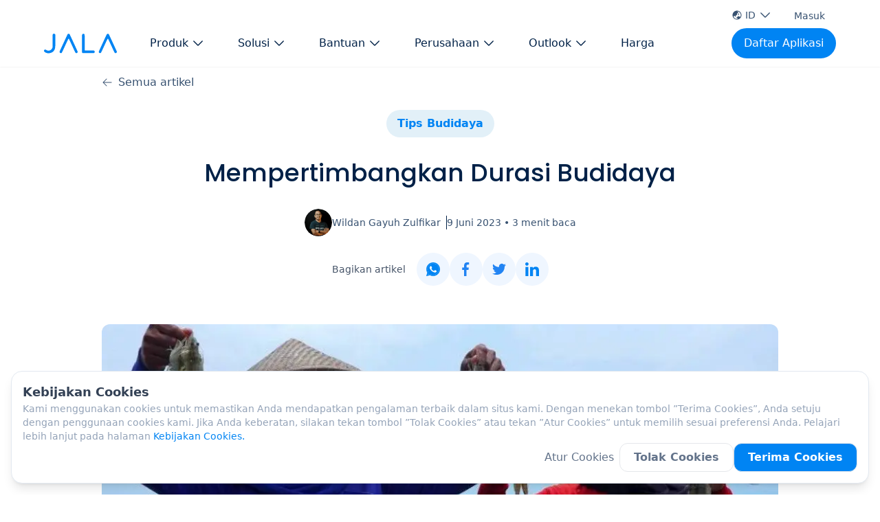

--- FILE ---
content_type: text/html; charset=utf-8
request_url: https://jala.tech/id/blog/tips-budidaya/mempertimbangkan-durasi-budidaya
body_size: 40710
content:
<!DOCTYPE html><html lang="id"><head><meta charSet="utf-8"/><meta name="viewport" content="width=device-width"/><title>Mempertimbangkan Durasi Budidaya | JALA Blog</title><meta name="robots" content="index,follow"/><meta name="description" content="Penentuan lama budidaya bersama dengan tingkat produksi dapat berpengaruh pada ongkos produksi"/><meta name="twitter:card" content="summary_large_image"/><meta name="twitter:site" content="@site"/><meta name="twitter:creator" content="@jalaindonesia"/><meta property="og:title" content="Mempertimbangkan Durasi Budidaya | JALA Blog"/><meta property="og:description" content="Penentuan lama budidaya bersama dengan tingkat produksi dapat berpengaruh pada ongkos produksi"/><meta property="og:url" content="https://jala.tech/id/blog/tips-budidaya/mempertimbangkan-durasi-budidaya"/><meta property="og:type" content="article"/><meta property="article:published_time" content="2023-10-26T05:49:57.929Z"/><meta property="article:modified_time" content="2023-10-26T05:49:57.933Z"/><meta property="article:author" content="Wildan Gayuh Zulfikar"/><meta property="article:tag" content="budidaya udang
day of culture
doc
ongkos produksi"/><meta property="article:tag"/><meta property="og:image" content="https://strapi.jala.tech/uploads/considering_the_aspect_of_cultivation_duration_ed5eb7a2f6.jpg"/><meta property="og:image:alt" content="JALA - solusi budidaya udang Anda"/><meta property="og:image:type" content="image/jpeg"/><meta property="og:image:width" content="800"/><meta property="og:image:height" content="600"/><meta property="og:site_name" content="Jala Tech"/><link rel="canonical" href="https://jala.tech/id/blog/tips-budidaya/mempertimbangkan-durasi-budidaya"/><script type="application/ld+json">{"@context":"https://schema.org","@type":"Article","datePublished":"2023-06-09T01:50:00.000Z","description":"Penentuan lama budidaya bersama dengan tingkat produksi dapat berpengaruh pada ongkos produksi","mainEntityOfPage":{"@type":"WebPage","@id":"https://jala.tech/id/blog/tips-budidaya/mempertimbangkan-durasi-budidaya"},"headline":"Mempertimbangkan Durasi Budidaya","image":["https://strapi.jala.tech/uploads/thumbnail_considering_the_aspect_of_cultivation_duration_ed5eb7a2f6.jpg"],"dateModified":"2023-10-26T05:49:57.933Z","author":[{"@type":"Person","name":"Wildan Gayuh Zulfikar","url":"https://jala.tech"}],"publisher":{"@type":"Organization","name":"JALA","logo":{"@type":"ImageObject","url":"https://strapi.jala.tech/uploads/jala_logo_6298181eb0.png"}}}</script><link rel="preload" as="image" imageSrcSet="/_next/image?url=https%3A%2F%2Fstrapi.jala.tech%2Fuploads%2Fconsidering_the_aspect_of_cultivation_duration_ed5eb7a2f6.jpg&amp;w=320&amp;q=75 320w, /_next/image?url=https%3A%2F%2Fstrapi.jala.tech%2Fuploads%2Fconsidering_the_aspect_of_cultivation_duration_ed5eb7a2f6.jpg&amp;w=640&amp;q=75 640w, /_next/image?url=https%3A%2F%2Fstrapi.jala.tech%2Fuploads%2Fconsidering_the_aspect_of_cultivation_duration_ed5eb7a2f6.jpg&amp;w=768&amp;q=75 768w, /_next/image?url=https%3A%2F%2Fstrapi.jala.tech%2Fuploads%2Fconsidering_the_aspect_of_cultivation_duration_ed5eb7a2f6.jpg&amp;w=1024&amp;q=75 1024w, /_next/image?url=https%3A%2F%2Fstrapi.jala.tech%2Fuploads%2Fconsidering_the_aspect_of_cultivation_duration_ed5eb7a2f6.jpg&amp;w=1280&amp;q=75 1280w, /_next/image?url=https%3A%2F%2Fstrapi.jala.tech%2Fuploads%2Fconsidering_the_aspect_of_cultivation_duration_ed5eb7a2f6.jpg&amp;w=1536&amp;q=75 1536w, /_next/image?url=https%3A%2F%2Fstrapi.jala.tech%2Fuploads%2Fconsidering_the_aspect_of_cultivation_duration_ed5eb7a2f6.jpg&amp;w=1920&amp;q=75 1920w" imageSizes="100vw" fetchpriority="high"/><link rel="preload" as="image" imageSrcSet="/_next/image?url=https%3A%2F%2Fstrapi.jala.tech%2Fuploads%2Fmedium_Cover_Manajemen_Pakan_bfbf50dd77.webp&amp;w=130&amp;q=75 130w, /_next/image?url=https%3A%2F%2Fstrapi.jala.tech%2Fuploads%2Fmedium_Cover_Manajemen_Pakan_bfbf50dd77.webp&amp;w=150&amp;q=75 150w, /_next/image?url=https%3A%2F%2Fstrapi.jala.tech%2Fuploads%2Fmedium_Cover_Manajemen_Pakan_bfbf50dd77.webp&amp;w=238&amp;q=75 238w, /_next/image?url=https%3A%2F%2Fstrapi.jala.tech%2Fuploads%2Fmedium_Cover_Manajemen_Pakan_bfbf50dd77.webp&amp;w=320&amp;q=75 320w, /_next/image?url=https%3A%2F%2Fstrapi.jala.tech%2Fuploads%2Fmedium_Cover_Manajemen_Pakan_bfbf50dd77.webp&amp;w=640&amp;q=75 640w, /_next/image?url=https%3A%2F%2Fstrapi.jala.tech%2Fuploads%2Fmedium_Cover_Manajemen_Pakan_bfbf50dd77.webp&amp;w=768&amp;q=75 768w, /_next/image?url=https%3A%2F%2Fstrapi.jala.tech%2Fuploads%2Fmedium_Cover_Manajemen_Pakan_bfbf50dd77.webp&amp;w=1024&amp;q=75 1024w, /_next/image?url=https%3A%2F%2Fstrapi.jala.tech%2Fuploads%2Fmedium_Cover_Manajemen_Pakan_bfbf50dd77.webp&amp;w=1280&amp;q=75 1280w, /_next/image?url=https%3A%2F%2Fstrapi.jala.tech%2Fuploads%2Fmedium_Cover_Manajemen_Pakan_bfbf50dd77.webp&amp;w=1536&amp;q=75 1536w, /_next/image?url=https%3A%2F%2Fstrapi.jala.tech%2Fuploads%2Fmedium_Cover_Manajemen_Pakan_bfbf50dd77.webp&amp;w=1920&amp;q=75 1920w" imageSizes="33vw" fetchpriority="high"/><link rel="preload" as="image" imageSrcSet="/_next/image?url=https%3A%2F%2Fstrapi.jala.tech%2Fuploads%2Fmedium_Cover_Vitamin_untuk_Udang_b4e3a1d0b0.webp&amp;w=130&amp;q=75 130w, /_next/image?url=https%3A%2F%2Fstrapi.jala.tech%2Fuploads%2Fmedium_Cover_Vitamin_untuk_Udang_b4e3a1d0b0.webp&amp;w=150&amp;q=75 150w, /_next/image?url=https%3A%2F%2Fstrapi.jala.tech%2Fuploads%2Fmedium_Cover_Vitamin_untuk_Udang_b4e3a1d0b0.webp&amp;w=238&amp;q=75 238w, /_next/image?url=https%3A%2F%2Fstrapi.jala.tech%2Fuploads%2Fmedium_Cover_Vitamin_untuk_Udang_b4e3a1d0b0.webp&amp;w=320&amp;q=75 320w, /_next/image?url=https%3A%2F%2Fstrapi.jala.tech%2Fuploads%2Fmedium_Cover_Vitamin_untuk_Udang_b4e3a1d0b0.webp&amp;w=640&amp;q=75 640w, /_next/image?url=https%3A%2F%2Fstrapi.jala.tech%2Fuploads%2Fmedium_Cover_Vitamin_untuk_Udang_b4e3a1d0b0.webp&amp;w=768&amp;q=75 768w, /_next/image?url=https%3A%2F%2Fstrapi.jala.tech%2Fuploads%2Fmedium_Cover_Vitamin_untuk_Udang_b4e3a1d0b0.webp&amp;w=1024&amp;q=75 1024w, /_next/image?url=https%3A%2F%2Fstrapi.jala.tech%2Fuploads%2Fmedium_Cover_Vitamin_untuk_Udang_b4e3a1d0b0.webp&amp;w=1280&amp;q=75 1280w, /_next/image?url=https%3A%2F%2Fstrapi.jala.tech%2Fuploads%2Fmedium_Cover_Vitamin_untuk_Udang_b4e3a1d0b0.webp&amp;w=1536&amp;q=75 1536w, /_next/image?url=https%3A%2F%2Fstrapi.jala.tech%2Fuploads%2Fmedium_Cover_Vitamin_untuk_Udang_b4e3a1d0b0.webp&amp;w=1920&amp;q=75 1920w" imageSizes="33vw" fetchpriority="high"/><link rel="preload" as="image" imageSrcSet="/_next/image?url=https%3A%2F%2Fstrapi.jala.tech%2Fuploads%2Fmedium_Cover_Manajemen_Tambak_Udang_2d726eb2ce.webp&amp;w=130&amp;q=75 130w, /_next/image?url=https%3A%2F%2Fstrapi.jala.tech%2Fuploads%2Fmedium_Cover_Manajemen_Tambak_Udang_2d726eb2ce.webp&amp;w=150&amp;q=75 150w, /_next/image?url=https%3A%2F%2Fstrapi.jala.tech%2Fuploads%2Fmedium_Cover_Manajemen_Tambak_Udang_2d726eb2ce.webp&amp;w=238&amp;q=75 238w, /_next/image?url=https%3A%2F%2Fstrapi.jala.tech%2Fuploads%2Fmedium_Cover_Manajemen_Tambak_Udang_2d726eb2ce.webp&amp;w=320&amp;q=75 320w, /_next/image?url=https%3A%2F%2Fstrapi.jala.tech%2Fuploads%2Fmedium_Cover_Manajemen_Tambak_Udang_2d726eb2ce.webp&amp;w=640&amp;q=75 640w, /_next/image?url=https%3A%2F%2Fstrapi.jala.tech%2Fuploads%2Fmedium_Cover_Manajemen_Tambak_Udang_2d726eb2ce.webp&amp;w=768&amp;q=75 768w, /_next/image?url=https%3A%2F%2Fstrapi.jala.tech%2Fuploads%2Fmedium_Cover_Manajemen_Tambak_Udang_2d726eb2ce.webp&amp;w=1024&amp;q=75 1024w, /_next/image?url=https%3A%2F%2Fstrapi.jala.tech%2Fuploads%2Fmedium_Cover_Manajemen_Tambak_Udang_2d726eb2ce.webp&amp;w=1280&amp;q=75 1280w, /_next/image?url=https%3A%2F%2Fstrapi.jala.tech%2Fuploads%2Fmedium_Cover_Manajemen_Tambak_Udang_2d726eb2ce.webp&amp;w=1536&amp;q=75 1536w, /_next/image?url=https%3A%2F%2Fstrapi.jala.tech%2Fuploads%2Fmedium_Cover_Manajemen_Tambak_Udang_2d726eb2ce.webp&amp;w=1920&amp;q=75 1920w" imageSizes="33vw" fetchpriority="high"/><link rel="preload" as="image" imageSrcSet="/_next/image?url=https%3A%2F%2Fstrapi.jala.tech%2Fuploads%2Fmedium_Cover_Kualitas_Air_Tambak_Udang_106cc68114.webp&amp;w=130&amp;q=75 130w, /_next/image?url=https%3A%2F%2Fstrapi.jala.tech%2Fuploads%2Fmedium_Cover_Kualitas_Air_Tambak_Udang_106cc68114.webp&amp;w=150&amp;q=75 150w, /_next/image?url=https%3A%2F%2Fstrapi.jala.tech%2Fuploads%2Fmedium_Cover_Kualitas_Air_Tambak_Udang_106cc68114.webp&amp;w=238&amp;q=75 238w, /_next/image?url=https%3A%2F%2Fstrapi.jala.tech%2Fuploads%2Fmedium_Cover_Kualitas_Air_Tambak_Udang_106cc68114.webp&amp;w=320&amp;q=75 320w, /_next/image?url=https%3A%2F%2Fstrapi.jala.tech%2Fuploads%2Fmedium_Cover_Kualitas_Air_Tambak_Udang_106cc68114.webp&amp;w=640&amp;q=75 640w, /_next/image?url=https%3A%2F%2Fstrapi.jala.tech%2Fuploads%2Fmedium_Cover_Kualitas_Air_Tambak_Udang_106cc68114.webp&amp;w=768&amp;q=75 768w, /_next/image?url=https%3A%2F%2Fstrapi.jala.tech%2Fuploads%2Fmedium_Cover_Kualitas_Air_Tambak_Udang_106cc68114.webp&amp;w=1024&amp;q=75 1024w, /_next/image?url=https%3A%2F%2Fstrapi.jala.tech%2Fuploads%2Fmedium_Cover_Kualitas_Air_Tambak_Udang_106cc68114.webp&amp;w=1280&amp;q=75 1280w, /_next/image?url=https%3A%2F%2Fstrapi.jala.tech%2Fuploads%2Fmedium_Cover_Kualitas_Air_Tambak_Udang_106cc68114.webp&amp;w=1536&amp;q=75 1536w, /_next/image?url=https%3A%2F%2Fstrapi.jala.tech%2Fuploads%2Fmedium_Cover_Kualitas_Air_Tambak_Udang_106cc68114.webp&amp;w=1920&amp;q=75 1920w" imageSizes="33vw" fetchpriority="high"/><meta name="next-head-count" content="30"/><link rel="preload" href="/_next/static/css/ff8d1766810aeaa3.css" as="style"/><link rel="stylesheet" href="/_next/static/css/ff8d1766810aeaa3.css" data-n-g=""/><link rel="preload" href="/_next/static/css/f290630e57da1fe8.css" as="style"/><link rel="stylesheet" href="/_next/static/css/f290630e57da1fe8.css" data-n-p=""/><noscript data-n-css=""></noscript><script defer="" nomodule="" src="/_next/static/chunks/polyfills-42372ed130431b0a.js"></script><script defer="" src="/_next/static/chunks/876.70821be2cacff944.js"></script><script src="/_next/static/chunks/webpack-e6dff9667ff04228.js" defer=""></script><script src="/_next/static/chunks/framework-945b357d4a851f4b.js" defer=""></script><script src="/_next/static/chunks/main-e682194570cfe19e.js" defer=""></script><script src="/_next/static/chunks/pages/_app-db7c97f6b69b5093.js" defer=""></script><script src="/_next/static/chunks/5c0b189e-834c0c104ca31729.js" defer=""></script><script src="/_next/static/chunks/9410-2f45bf4f5513f18b.js" defer=""></script><script src="/_next/static/chunks/1322-d8e491e9173f4268.js" defer=""></script><script src="/_next/static/chunks/2962-530c6806ba5aa82a.js" defer=""></script><script src="/_next/static/chunks/7677-85e20bff9a71a49b.js" defer=""></script><script src="/_next/static/chunks/4168-f48f6339ee33d152.js" defer=""></script><script src="/_next/static/chunks/5605-d1825f8a7953dbaa.js" defer=""></script><script src="/_next/static/chunks/7536-980e0996c3966b3e.js" defer=""></script><script src="/_next/static/chunks/1659-a0a4d8b8430417f0.js" defer=""></script><script src="/_next/static/chunks/1170-e7afebf655b61519.js" defer=""></script><script src="/_next/static/chunks/1074-a2f1965a4ea41693.js" defer=""></script><script src="/_next/static/chunks/5138-4b3aa01a04dd93e3.js" defer=""></script><script src="/_next/static/chunks/pages/blog/%5Bcategory%5D/%5Bslug%5D-8806ef5ae1d95ee6.js" defer=""></script><script src="/_next/static/CVowFlvoIei01YKT1-9Cs/_buildManifest.js" defer=""></script><script src="/_next/static/CVowFlvoIei01YKT1-9Cs/_ssgManifest.js" defer=""></script></head><body><div id="__next"><noscript><iframe src="https://www.googletagmanager.com/ns.html?id=GTM-P4P4TWS" height="0" width="0" style="display:none;visibility:hidden"></iframe></noscript><section class="flex flex-col flex-1 min-h-screen scroll-smooth"><div class="md:fixed top-0 left-0 right-0 z-40"><header class="px-4 sm:px-6 pb-2 sm:pb-3 pt-2 shadow-sm bg-white"><div class="hidden sm:flex mx-auto max-w-6xl items-center justify-end  pb-1"><div class="relative inline-block text-left" data-headlessui-state=""><button class="group rounded-full inline-flex items-center justify-center w-full px-2 py-1  text-jala-gray text-sm font-normal hover:text-opacity-100 hover:underline-offset-4 hover:decoration-jala-primary hover:bg-jala-hover-bg hover:text-jala-primary" id="headlessui-menu-button-:R1qpv6:" type="button" aria-haspopup="menu" aria-expanded="false" data-headlessui-state=""><svg xmlns="http://www.w3.org/2000/svg" viewBox="0 0 24 24" fill="currentColor" aria-hidden="true" class="w-4 h-4 mr-1"><path d="M15.75 8.25a.75.75 0 01.75.75c0 1.12-.492 2.126-1.27 2.812a.75.75 0 11-.992-1.124A2.243 2.243 0 0015 9a.75.75 0 01.75-.75z"></path><path fill-rule="evenodd" d="M12 2.25c-5.385 0-9.75 4.365-9.75 9.75s4.365 9.75 9.75 9.75 9.75-4.365 9.75-9.75S17.385 2.25 12 2.25zM4.575 15.6a8.25 8.25 0 009.348 4.425 1.966 1.966 0 00-1.84-1.275.983.983 0 01-.97-.822l-.073-.437c-.094-.565.25-1.11.8-1.267l.99-.282c.427-.123.783-.418.982-.816l.036-.073a1.453 1.453 0 012.328-.377L16.5 15h.628a2.25 2.25 0 011.983 1.186 8.25 8.25 0 00-6.345-12.4c.044.262.18.503.389.676l1.068.89c.442.369.535 1.01.216 1.49l-.51.766a2.25 2.25 0 01-1.161.886l-.143.048a1.107 1.107 0 00-.57 1.664c.369.555.169 1.307-.427 1.605L9 13.125l.423 1.059a.956.956 0 01-1.652.928l-.679-.906a1.125 1.125 0 00-1.906.172L4.575 15.6z" clip-rule="evenodd"></path></svg>ID<svg xmlns="http://www.w3.org/2000/svg" viewBox="0 0 24 24" fill="currentColor" aria-hidden="true" class="
                  ml-1 h-5 w-5 "><path fill-rule="evenodd" d="M12.53 16.28a.75.75 0 01-1.06 0l-7.5-7.5a.75.75 0 011.06-1.06L12 14.69l6.97-6.97a.75.75 0 111.06 1.06l-7.5 7.5z" clip-rule="evenodd"></path></svg></button></div><a href="https://app.jala.tech/jala_web_view?open=%2F" class="text-jala-gray hover:bg-jala-hover-bg hover:text-jala-primary rounded-full py-1 pl-4 lg:px-4 ml-2 font-normal text-sm">Masuk</a></div><nav class="mx-auto max-w-6xl items-center justify-between flex"><div class="flex flex-row justify-between sm:space-x-8 items-center"><div class="hidden sm:flex"><a aria-label="jala tech logo" href="/id"><svg width="106" height="29" viewBox="0 0 106 29" fill="none" xmlns="http://www.w3.org/2000/svg"><path fill-rule="evenodd" clip-rule="evenodd" d="M13.9829 0.0748503C13.411 0.210242 12.8384 0.765764 12.6265 1.39083C12.5599 1.58713 12.5361 3.97716 12.5361 10.4686C12.5361 20.0233 12.5429 19.8546 12.1108 20.9416C11.2057 23.2177 8.95946 24.7611 6.55184 24.7611C5.36525 24.7611 4.36852 24.4542 3.37591 23.7832C2.73132 23.3475 2.30177 23.1927 1.74298 23.1949C0.719519 23.1989 0.00272795 23.9398 7.82863e-06 24.9963C-0.00146881 25.5831 0.205649 25.9589 0.874643 26.5837C1.73622 27.3884 2.96494 27.9615 4.55186 28.2989C5.16676 28.4296 5.62048 28.4683 6.55184 28.4696C7.94944 28.4715 8.83356 28.3356 10.0227 27.9362C11.5059 27.4379 12.477 26.851 13.5596 25.7982C15.2415 24.1627 16.0825 22.1688 16.3449 19.1949C16.4038 18.5275 16.4237 15.5277 16.4072 9.78726L16.3831 1.35955L16.1676 0.989669C15.9259 0.574947 15.4467 0.205067 14.9827 0.0750847C14.6255 -0.0249503 14.4044 -0.0250279 13.9829 0.0748503ZM35.2109 0.255948C34.8076 0.40114 34.5725 0.56844 34.3507 0.867917C34.1799 1.09856 23.2684 24.6134 22.8108 25.737C22.2021 27.2314 23.5249 28.7114 25.0655 28.2596C25.9176 28.0098 25.6257 28.5636 30.6719 17.6249C33.506 11.4816 35.3185 7.64262 35.4365 7.53334C35.6787 7.30896 35.9451 7.30896 36.1931 7.53334C36.3194 7.64764 37.9921 11.1886 40.9426 17.5878C45.3044 27.0478 45.5133 27.4812 45.8773 27.8295C47.1188 29.0169 49.1644 27.9801 48.9631 26.2656C48.9078 25.7941 37.5101 1.08923 37.1877 0.742089C36.7104 0.227959 35.8656 0.0202071 35.2109 0.255948ZM56.6155 0.239172C56.2105 0.377229 55.623 0.958702 55.4613 1.38134C55.3264 1.73397 55.3197 2.35268 55.3197 14.4519V27.1523L55.487 27.4659C55.697 27.8595 55.9408 28.0908 56.3092 28.2461C56.5626 28.3529 57.537 28.3672 64.4685 28.3657C71.9644 28.3641 72.355 28.3571 72.6571 28.2187C73.5348 27.8165 73.9691 26.805 73.6832 25.8286C73.557 25.398 72.9132 24.7485 72.4863 24.6213C72.2469 24.5499 70.6086 24.526 65.9736 24.526C59.3273 24.526 59.4564 24.5334 59.2468 24.1383C59.1929 24.0369 59.1667 20.3479 59.1667 12.8786C59.1667 4.67481 59.1432 1.69031 59.0765 1.46601C58.9586 1.06908 58.5318 0.572752 58.1309 0.366488C57.7566 0.173866 56.9946 0.109816 56.6155 0.239172ZM92.1968 0.242306C92.0471 0.292559 91.7536 0.511601 91.5444 0.728997C91.1895 1.09793 90.7816 1.95286 85.4463 13.5111C80.1138 25.0635 79.7265 25.9309 79.6973 26.3881C79.5883 28.0968 81.5961 28.9957 82.8472 27.7984C83.0379 27.6159 84.1681 25.2413 87.6947 17.6136C91.0391 10.3802 92.3489 7.62279 92.4965 7.50574C92.7133 7.33374 93.0764 7.34769 93.2609 7.53506C93.3131 7.58806 95.4156 12.0941 97.9332 17.5486C102.925 28.3633 102.719 27.9675 103.505 28.2377C103.981 28.4013 104.272 28.4013 104.748 28.2376C105.595 27.9467 106.154 26.9856 105.962 26.15C105.869 25.7431 94.654 1.4069 94.332 0.913073C93.9396 0.311139 92.9331 -0.00495929 92.1968 0.242306Z" fill="#0084F3"></path></svg></a></div><div class="flex sm:hidden justify-start items-start"><a aria-label="jala tech logo" href="/id"><svg width="80" height="20" viewBox="0 0 106 29" fill="none" xmlns="http://www.w3.org/2000/svg"><path fill-rule="evenodd" clip-rule="evenodd" d="M13.9829 0.0748503C13.411 0.210242 12.8384 0.765764 12.6265 1.39083C12.5599 1.58713 12.5361 3.97716 12.5361 10.4686C12.5361 20.0233 12.5429 19.8546 12.1108 20.9416C11.2057 23.2177 8.95946 24.7611 6.55184 24.7611C5.36525 24.7611 4.36852 24.4542 3.37591 23.7832C2.73132 23.3475 2.30177 23.1927 1.74298 23.1949C0.719519 23.1989 0.00272795 23.9398 7.82863e-06 24.9963C-0.00146881 25.5831 0.205649 25.9589 0.874643 26.5837C1.73622 27.3884 2.96494 27.9615 4.55186 28.2989C5.16676 28.4296 5.62048 28.4683 6.55184 28.4696C7.94944 28.4715 8.83356 28.3356 10.0227 27.9362C11.5059 27.4379 12.477 26.851 13.5596 25.7982C15.2415 24.1627 16.0825 22.1688 16.3449 19.1949C16.4038 18.5275 16.4237 15.5277 16.4072 9.78726L16.3831 1.35955L16.1676 0.989669C15.9259 0.574947 15.4467 0.205067 14.9827 0.0750847C14.6255 -0.0249503 14.4044 -0.0250279 13.9829 0.0748503ZM35.2109 0.255948C34.8076 0.40114 34.5725 0.56844 34.3507 0.867917C34.1799 1.09856 23.2684 24.6134 22.8108 25.737C22.2021 27.2314 23.5249 28.7114 25.0655 28.2596C25.9176 28.0098 25.6257 28.5636 30.6719 17.6249C33.506 11.4816 35.3185 7.64262 35.4365 7.53334C35.6787 7.30896 35.9451 7.30896 36.1931 7.53334C36.3194 7.64764 37.9921 11.1886 40.9426 17.5878C45.3044 27.0478 45.5133 27.4812 45.8773 27.8295C47.1188 29.0169 49.1644 27.9801 48.9631 26.2656C48.9078 25.7941 37.5101 1.08923 37.1877 0.742089C36.7104 0.227959 35.8656 0.0202071 35.2109 0.255948ZM56.6155 0.239172C56.2105 0.377229 55.623 0.958702 55.4613 1.38134C55.3264 1.73397 55.3197 2.35268 55.3197 14.4519V27.1523L55.487 27.4659C55.697 27.8595 55.9408 28.0908 56.3092 28.2461C56.5626 28.3529 57.537 28.3672 64.4685 28.3657C71.9644 28.3641 72.355 28.3571 72.6571 28.2187C73.5348 27.8165 73.9691 26.805 73.6832 25.8286C73.557 25.398 72.9132 24.7485 72.4863 24.6213C72.2469 24.5499 70.6086 24.526 65.9736 24.526C59.3273 24.526 59.4564 24.5334 59.2468 24.1383C59.1929 24.0369 59.1667 20.3479 59.1667 12.8786C59.1667 4.67481 59.1432 1.69031 59.0765 1.46601C58.9586 1.06908 58.5318 0.572752 58.1309 0.366488C57.7566 0.173866 56.9946 0.109816 56.6155 0.239172ZM92.1968 0.242306C92.0471 0.292559 91.7536 0.511601 91.5444 0.728997C91.1895 1.09793 90.7816 1.95286 85.4463 13.5111C80.1138 25.0635 79.7265 25.9309 79.6973 26.3881C79.5883 28.0968 81.5961 28.9957 82.8472 27.7984C83.0379 27.6159 84.1681 25.2413 87.6947 17.6136C91.0391 10.3802 92.3489 7.62279 92.4965 7.50574C92.7133 7.33374 93.0764 7.34769 93.2609 7.53506C93.3131 7.58806 95.4156 12.0941 97.9332 17.5486C102.925 28.3633 102.719 27.9675 103.505 28.2377C103.981 28.4013 104.272 28.4013 104.748 28.2376C105.595 27.9467 106.154 26.9856 105.962 26.15C105.869 25.7431 94.654 1.4069 94.332 0.913073C93.9396 0.311139 92.9331 -0.00495929 92.1968 0.242306Z" fill="#0084F3"></path></svg></a></div><div class="hidden lg:inline-flex lg:flex-1 mx-auto space-x-0 xl:space-x-4 items-center"><div><div class="relative" data-headlessui-state=""><button class="
              text-jala-dark-blue
              group relative inline-flex items-center text-base font-normal px-4 py-2 rounded-full
               hover:decoration-jala-primary hover:text-jala-primary hover:bg-jala-hover-bg
              transition ease-in duration-100
              focus:outline-none focus-visible:ring-2 focus-visible:ring-white focus-visible:ring-opacity-75" aria-label="button Produk" type="button" aria-expanded="false" data-headlessui-state=""><span>Produk</span><svg xmlns="http://www.w3.org/2000/svg" viewBox="0 0 24 24" fill="currentColor" aria-hidden="true" class="text-opacity-70
                  ml-1 h-5 w-5"><path fill-rule="evenodd" d="M12.53 16.28a.75.75 0 01-1.06 0l-7.5-7.5a.75.75 0 011.06-1.06L12 14.69l6.97-6.97a.75.75 0 111.06 1.06l-7.5 7.5z" clip-rule="evenodd"></path></svg></button></div><span hidden="" style="position:fixed;top:1px;left:1px;width:1px;height:0;padding:0;margin:-1px;overflow:hidden;clip:rect(0, 0, 0, 0);white-space:nowrap;border-width:0;display:none"></span></div><div><div class="relative" data-headlessui-state=""><button class="
              text-jala-dark-blue
              group relative inline-flex items-center text-base font-normal px-4 py-2 rounded-full
               hover:decoration-jala-primary hover:text-jala-primary hover:bg-jala-hover-bg
              transition ease-in duration-100
              focus:outline-none focus-visible:ring-2 focus-visible:ring-white focus-visible:ring-opacity-75" aria-label="button Solusi" type="button" aria-expanded="false" data-headlessui-state=""><span>Solusi</span><svg xmlns="http://www.w3.org/2000/svg" viewBox="0 0 24 24" fill="currentColor" aria-hidden="true" class="text-opacity-70
                  ml-1 h-5 w-5"><path fill-rule="evenodd" d="M12.53 16.28a.75.75 0 01-1.06 0l-7.5-7.5a.75.75 0 011.06-1.06L12 14.69l6.97-6.97a.75.75 0 111.06 1.06l-7.5 7.5z" clip-rule="evenodd"></path></svg></button></div><span hidden="" style="position:fixed;top:1px;left:1px;width:1px;height:0;padding:0;margin:-1px;overflow:hidden;clip:rect(0, 0, 0, 0);white-space:nowrap;border-width:0;display:none"></span></div><div><div class="relative" data-headlessui-state=""><button class="
              text-jala-dark-blue
              group relative inline-flex items-center text-base font-normal px-4 py-2 rounded-full
               hover:decoration-jala-primary hover:text-jala-primary hover:bg-jala-hover-bg
              transition ease-in duration-100
              focus:outline-none focus-visible:ring-2 focus-visible:ring-white focus-visible:ring-opacity-75" aria-label="button Bantuan" type="button" aria-expanded="false" data-headlessui-state=""><span>Bantuan</span><svg xmlns="http://www.w3.org/2000/svg" viewBox="0 0 24 24" fill="currentColor" aria-hidden="true" class="text-opacity-70
                  ml-1 h-5 w-5"><path fill-rule="evenodd" d="M12.53 16.28a.75.75 0 01-1.06 0l-7.5-7.5a.75.75 0 011.06-1.06L12 14.69l6.97-6.97a.75.75 0 111.06 1.06l-7.5 7.5z" clip-rule="evenodd"></path></svg></button></div><span hidden="" style="position:fixed;top:1px;left:1px;width:1px;height:0;padding:0;margin:-1px;overflow:hidden;clip:rect(0, 0, 0, 0);white-space:nowrap;border-width:0;display:none"></span></div><div><div class="relative" data-headlessui-state=""><button class="
              text-jala-dark-blue
              group relative inline-flex items-center text-base font-normal px-4 py-2 rounded-full
               hover:decoration-jala-primary hover:text-jala-primary hover:bg-jala-hover-bg
              transition ease-in duration-100
              focus:outline-none focus-visible:ring-2 focus-visible:ring-white focus-visible:ring-opacity-75" aria-label="button Perusahaan" type="button" aria-expanded="false" data-headlessui-state=""><span>Perusahaan</span><svg xmlns="http://www.w3.org/2000/svg" viewBox="0 0 24 24" fill="currentColor" aria-hidden="true" class="text-opacity-70
                  ml-1 h-5 w-5"><path fill-rule="evenodd" d="M12.53 16.28a.75.75 0 01-1.06 0l-7.5-7.5a.75.75 0 011.06-1.06L12 14.69l6.97-6.97a.75.75 0 111.06 1.06l-7.5 7.5z" clip-rule="evenodd"></path></svg></button></div><span hidden="" style="position:fixed;top:1px;left:1px;width:1px;height:0;padding:0;margin:-1px;overflow:hidden;clip:rect(0, 0, 0, 0);white-space:nowrap;border-width:0;display:none"></span></div><div><div class="relative" data-headlessui-state=""><button class="
              text-jala-dark-blue
              group relative inline-flex items-center text-base font-normal px-4 py-2 rounded-full
               hover:decoration-jala-primary hover:text-jala-primary hover:bg-jala-hover-bg
              transition ease-in duration-100
              focus:outline-none focus-visible:ring-2 focus-visible:ring-white focus-visible:ring-opacity-75" aria-label="button Outlook" type="button" aria-expanded="false" data-headlessui-state=""><span>Outlook</span><svg xmlns="http://www.w3.org/2000/svg" viewBox="0 0 24 24" fill="currentColor" aria-hidden="true" class="text-opacity-70
                  ml-1 h-5 w-5"><path fill-rule="evenodd" d="M12.53 16.28a.75.75 0 01-1.06 0l-7.5-7.5a.75.75 0 011.06-1.06L12 14.69l6.97-6.97a.75.75 0 111.06 1.06l-7.5 7.5z" clip-rule="evenodd"></path></svg></button></div><span hidden="" style="position:fixed;top:1px;left:1px;width:1px;height:0;padding:0;margin:-1px;overflow:hidden;clip:rect(0, 0, 0, 0);white-space:nowrap;border-width:0;display:none"></span></div><a class="text-jala-dark-blue text-base font-normal hover:text-jala-primary px-4 py-2 rounded-full hover:bg-jala-hover-bg " href="/id/pricing">Harga</a></div></div><div class="grid grid-cols-1 items-center justify-items-end lg:hidden"><div class="relative flex items-center" data-headlessui-state=""><button aria-label="menu button" class="
                text-opacity-90
                 lg:py-2 group rounded-md inline-flex items-center text-base font-medium hover:text-opacity-100 focus:outline-none focus-visible:ring-2 focus-visible:ring-white focus-visible:ring-opacity-75" type="button" aria-expanded="false" data-headlessui-state=""><svg xmlns="http://www.w3.org/2000/svg" viewBox="0 0 24 24" fill="currentColor" aria-hidden="true" class="text-opacity-100
                   h-8 w-8 text-jala-500 group-hover:text-opacity-70 transition ease-in-out duration-150"><path fill-rule="evenodd" d="M3 6.75A.75.75 0 013.75 6h16.5a.75.75 0 010 1.5H3.75A.75.75 0 013 6.75zM3 12a.75.75 0 01.75-.75h16.5a.75.75 0 010 1.5H3.75A.75.75 0 013 12zm0 5.25a.75.75 0 01.75-.75h16.5a.75.75 0 010 1.5H3.75a.75.75 0 01-.75-.75z" clip-rule="evenodd"></path></svg></button></div><span hidden="" style="position:fixed;top:1px;left:1px;width:1px;height:0;padding:0;margin:-1px;overflow:hidden;clip:rect(0, 0, 0, 0);white-space:nowrap;border-width:0;display:none"></span></div><div class="hidden lg:inline-flex items-center space-x-2 text-gray-700 text-base font-medium"><a rel="noopener noreferrer" class="bg-jala-primary border-jala-primary hover:bg-white border-2 rounded-full py-2 px-4 text-white hover:text-jala-primary" href="https://app.jala.tech/register">Daftar Aplikasi</a></div></nav></header></div><div class="fixed top-0  lg:top-24 left-0 w-full h-2 lg:mt-0 z-30 md:top-20 md:mt-1"><div class="h-full bg-gradient-to-r from-jala-insight to-cyan-500" style="transform:translateX(-100%)" id="progress-bar"></div></div><div class="flex-1" style="opacity:1;transform:none"><div class="grid"><div class="w-full pt-3 sm:pt-10 md:pt-24 relative overflow-hidden"><div class="container mx-auto max-w-5xl px-4 sm:px-6 md:px-8 xl:px-5 space-y-2 sm:space-y-4 text-left "><a rel="noopener noreferrer " class="py-3 hover:underline hover:underline-offset-4 inline-flex items-center hidden sm:flex  text-jala-gray" href="/id/blog"><svg xmlns="http://www.w3.org/2000/svg" viewBox="0 0 24 24" fill="currentColor" aria-hidden="true" class="
                  mr-2 h-4 w-4 "><path fill-rule="evenodd" d="M11.03 3.97a.75.75 0 010 1.06l-6.22 6.22H21a.75.75 0 010 1.5H4.81l6.22 6.22a.75.75 0 11-1.06 1.06l-7.5-7.5a.75.75 0 010-1.06l7.5-7.5a.75.75 0 011.06 0z" clip-rule="evenodd"></path></svg>Semua artikel</a><div class="mx-auto lg:mx-20 text-center flex flex-col space-y-2 sm:space-y-8"><div class="px-4 py-2 rounded-full mx-auto text-center flex text-xs sm:text-base font-semibold bg-jala-insight-button text-jala-primary">Tips Budidaya</div><h1 class="text-lg md:text-4xl font-poppins font-medium text-jala-dark-blue pb-2 sm:pb-4">Mempertimbangkan Durasi Budidaya</h1></div><div class="flex items-center justify-center gap-2 mx-auto"><div class="w-7 h-7 sm:w-10 sm:h-10 rounded-full overflow-hidden "><img alt="Wildan Gayuh Zulfikar" loading="lazy" width="128" height="128" decoding="async" data-nimg="1" class="rounded-full" style="color:transparent" srcSet="/_next/image?url=https%3A%2F%2Fstrapi.jala.tech%2Fuploads%2Fwildan_67aa7844f2.png&amp;w=130&amp;q=75 1x, /_next/image?url=https%3A%2F%2Fstrapi.jala.tech%2Fuploads%2Fwildan_67aa7844f2.png&amp;w=320&amp;q=75 2x" src="/_next/image?url=https%3A%2F%2Fstrapi.jala.tech%2Fuploads%2Fwildan_67aa7844f2.png&amp;w=320&amp;q=75"/></div><div class="text-xs sm:text-sm text-jala-gray items-center border-r pr-2 border-jala-dark-blue">Wildan Gayuh Zulfikar</div><div class="text-xs sm:text-sm text-jala-gray flex">9 Juni 2023<!-- --> <span class="hidden sm:block ml-1">• <!-- -->3<!-- --> <!-- -->menit baca</span></div></div></div></div><div class="container mx-auto max-w-5xl px-4 sm:px-6 py-0 md:py-4 md:px-8 xl:px-5 text-left "><div class="flex py-2 md:px-6 lg:px-20 space-x-2 md:space-x-4 items-center justify-center"><div class="text-slate-600 text-xs md:text-sm">Bagikan artikel</div><div class="flex gap-2 md:gap-4 "><button aria-label="whatsapp" style="background-color:transparent;border:none;padding:0;font:inherit;color:inherit;cursor:pointer;outline:none"><div class="h-10 w-10 md:h-12 md:w-12 bg-blue-50 hover:bg-opacity-50 hover:-translate-y-2 text-blue-500 rounded-full flex items-center justify-center"><svg width="20" height="21" viewBox="0 0 20 21" fill="none" xmlns="http://www.w3.org/2000/svg"><path d="M0 20.0897L1.41284 14.9313C0.540006 13.418 0.0815332 11.7014 0.0836418 9.95446C0.0859426 4.4655 4.55279 0 10.0419 0C12.7056 0.00135343 15.2058 1.03794 17.0861 2.91961C18.9664 4.80128 20.0009 7.30242 20 9.96244C19.9976 15.451 15.53 19.9173 10.0418 19.9173H10.0374C8.37095 19.9166 6.73344 19.4986 5.27891 18.7054L0 20.0897Z" fill="#0084F3"></path><path d="M10.0456 1.68166C5.48011 1.68166 1.76726 5.39317 1.76563 9.95516C1.76339 11.513 2.20206 13.0396 3.03095 14.3585L3.22788 14.6715L2.39159 17.7246L5.52424 16.9033L5.82673 17.0824C7.09719 17.8364 8.55388 18.2353 10.0394 18.2361H10.0425C14.6045 18.2361 18.3174 14.5242 18.3191 9.96193C18.3226 8.87453 18.1103 7.79725 17.6946 6.79245C17.2788 5.78766 16.6679 4.87531 15.8972 4.10822C15.1307 3.33692 14.2189 2.7253 13.2145 2.30878C12.2101 1.89226 11.133 1.67911 10.0456 1.68166Z" fill="#F3F9FC"></path><path d="M10.0456 1.68166C5.48011 1.68166 1.76726 5.39317 1.76563 9.95516C1.76339 11.513 2.20206 13.0396 3.03095 14.3585L3.22788 14.6716L2.39159 17.7246L5.52424 16.9033L5.82673 17.0824C7.09719 17.8364 8.55388 18.2352 10.0394 18.236H10.0425C14.6045 18.236 18.3174 14.5241 18.3191 9.96179C18.3226 8.8744 18.1103 7.79711 17.6946 6.79232C17.2788 5.78752 16.6679 4.87517 15.8972 4.10809C15.1307 3.33681 14.2189 2.72522 13.2145 2.30872C12.21 1.89222 11.133 1.67909 10.0456 1.68166Z" fill="#0084F3"></path><path fill-rule="evenodd" clip-rule="evenodd" d="M7.55366 5.79309C7.36716 5.37881 7.17091 5.37041 6.99375 5.36324L6.5168 5.35742C6.35087 5.35742 6.08127 5.41968 5.85335 5.66871C5.62544 5.91774 4.98242 6.51961 4.98242 7.74378C4.98242 8.96796 5.87406 10.1509 5.9983 10.3171C6.12255 10.4833 7.71959 13.0755 10.2487 14.0728C12.3505 14.9017 12.7782 14.7368 13.2345 14.6954C13.6909 14.654 14.7067 14.0935 14.9139 13.5125C15.1211 12.9315 15.1212 12.4337 15.0591 12.3296C14.997 12.2255 14.831 12.1637 14.582 12.0392C14.333 11.9146 13.1099 11.3128 12.8818 11.2297C12.6538 11.1466 12.488 11.1053 12.3219 11.3543C12.1559 11.6034 11.6796 12.1635 11.5344 12.3296C11.3891 12.4957 11.2442 12.5165 10.9952 12.3921C10.7461 12.2678 9.9449 12.0049 8.99425 11.1573C8.2546 10.4977 7.75532 9.68325 7.60997 9.43435C7.46461 9.18546 7.59454 9.05065 7.71932 8.92668C7.83098 8.81516 7.96808 8.6361 8.09273 8.49088C8.21738 8.34565 8.25839 8.24185 8.34122 8.07605C8.42405 7.91026 8.38277 7.76463 8.32052 7.64025C8.25826 7.51587 7.77481 6.2852 7.55366 5.79309Z" fill="#F3F9FC"></path></svg></div></button><button aria-label="facebook" style="background-color:transparent;border:none;padding:0;font:inherit;color:inherit;cursor:pointer;outline:none"><div class="h-10 w-10 md:h-12 md:w-12 bg-blue-50 hover:bg-opacity-50 hover:-translate-y-2 text-blue-500 rounded-full flex items-center justify-center"><svg xmlns="http://www.w3.org/2000/svg" width="11" height="20" fill="none" viewBox="0 0 11 20"><path fill="#2284F3" d="M8.331 3.32h1.826V.14A23.578 23.578 0 007.497 0C1.72 0 3.292 6.542 3.062 7.5H.156v3.555h2.905V20h3.562v-8.944H9.41L9.853 7.5h-3.23c.156-2.354-.635-4.18 1.708-4.18z"></path></svg></div></button><button aria-label="twitter" style="background-color:transparent;border:none;padding:0;font:inherit;color:inherit;cursor:pointer;outline:none"><div class="h-10 w-10 md:h-12 md:w-12 bg-blue-50 hover:bg-opacity-50 hover:-translate-y-2 text-blue-500 rounded-full flex items-center justify-center"><svg xmlns="http://www.w3.org/2000/svg" width="20" height="18" fill="none" viewBox="0 0 20 18"><path fill="#2284F3" d="M20 2.799a8.549 8.549 0 01-2.363.647 4.077 4.077 0 001.804-2.266 8.192 8.192 0 01-2.6.992A4.099 4.099 0 009.75 4.976c0 .325.027.638.095.935-3.409-.166-6.425-1.8-8.451-4.288A4.128 4.128 0 00.83 3.694c0 1.42.732 2.679 1.821 3.408A4.05 4.05 0 01.8 6.598v.045a4.119 4.119 0 003.285 4.028 4.09 4.09 0 01-1.075.135c-.262 0-.527-.015-.776-.07.531 1.624 2.038 2.818 3.831 2.856a8.238 8.238 0 01-5.084 1.75A7.67 7.67 0 010 15.284a11.543 11.543 0 006.29 1.84c7.545 0 11.67-6.25 11.67-11.668 0-.18-.006-.356-.015-.53A8.179 8.179 0 0020 2.8z"></path></svg></div></button><button aria-label="linkedin" style="background-color:transparent;border:none;padding:0;font:inherit;color:inherit;cursor:pointer;outline:none"><div class="h-10 w-10 md:h-12 md:w-12 bg-blue-50 hover:bg-opacity-50 hover:-translate-y-2 text-blue-500 rounded-full flex items-center justify-center"><svg width="20" height="20" viewBox="0 0 20 20" fill="none" xmlns="http://www.w3.org/2000/svg"><path d="M19.9991 20.0001V12.6751C19.9991 9.07517 19.2241 6.3252 15.0241 6.3252C12.9992 6.3252 11.6492 7.42519 11.0992 8.47517H11.0492V6.65019H7.07422V20.0001H11.2242V13.3751C11.2242 11.6251 11.5492 9.95016 13.6992 9.95016C15.8241 9.95016 15.8491 11.9251 15.8491 13.4751V19.9751H19.9991V20.0001Z" fill="#0084F3"></path><path d="M0.324219 6.65039H4.47418V20.0003H0.324219V6.65039Z" fill="#0084F3"></path><path d="M2.39998 0C1.07499 0 0 1.07499 0 2.39998C0 3.72496 1.07499 4.82495 2.39998 4.82495C3.72496 4.82495 4.79995 3.72496 4.79995 2.39998C4.79995 1.07499 3.72496 0 2.39998 0V0Z" fill="#0084F3"></path></svg></div></button></div></div></div><div class="container mx-auto max-w-5xl px-4 sm:px-6 md:px-8 xl:px-5 space-y-8 text-left mt-4 md:mt-8 relative" id="content"><div class="w-full h-[15rem] md:h-[30rem] bg-blue-400 rounded-xl overflow-hidden relative"><img alt="considering-the-aspect-of-cultivation-duration.jpg" fetchpriority="high" decoding="async" data-nimg="fill" class="h-full object-cover" style="position:absolute;height:100%;width:100%;left:0;top:0;right:0;bottom:0;object-fit:cover;color:transparent" sizes="100vw" srcSet="/_next/image?url=https%3A%2F%2Fstrapi.jala.tech%2Fuploads%2Fconsidering_the_aspect_of_cultivation_duration_ed5eb7a2f6.jpg&amp;w=320&amp;q=75 320w, /_next/image?url=https%3A%2F%2Fstrapi.jala.tech%2Fuploads%2Fconsidering_the_aspect_of_cultivation_duration_ed5eb7a2f6.jpg&amp;w=640&amp;q=75 640w, /_next/image?url=https%3A%2F%2Fstrapi.jala.tech%2Fuploads%2Fconsidering_the_aspect_of_cultivation_duration_ed5eb7a2f6.jpg&amp;w=768&amp;q=75 768w, /_next/image?url=https%3A%2F%2Fstrapi.jala.tech%2Fuploads%2Fconsidering_the_aspect_of_cultivation_duration_ed5eb7a2f6.jpg&amp;w=1024&amp;q=75 1024w, /_next/image?url=https%3A%2F%2Fstrapi.jala.tech%2Fuploads%2Fconsidering_the_aspect_of_cultivation_duration_ed5eb7a2f6.jpg&amp;w=1280&amp;q=75 1280w, /_next/image?url=https%3A%2F%2Fstrapi.jala.tech%2Fuploads%2Fconsidering_the_aspect_of_cultivation_duration_ed5eb7a2f6.jpg&amp;w=1536&amp;q=75 1536w, /_next/image?url=https%3A%2F%2Fstrapi.jala.tech%2Fuploads%2Fconsidering_the_aspect_of_cultivation_duration_ed5eb7a2f6.jpg&amp;w=1920&amp;q=75 1920w" src="/_next/image?url=https%3A%2F%2Fstrapi.jala.tech%2Fuploads%2Fconsidering_the_aspect_of_cultivation_duration_ed5eb7a2f6.jpg&amp;w=1920&amp;q=75"/></div><div class="font-light prose lg:prose-lg prose-img:rounded-xl mx-auto prose-a:text-jala-primary prose-h2:text-jala-trust prose-h3:text-jala-gray relative pb-20"><div><p>Durasi budidaya dianggap sebagai salah satu komponen penting dalam memperoleh hasil akhir budidaya. Penentuan lama budidaya bersama dengan tingkat produksi (semi intensif, intensif, atau super intensif) dapat berpengaruh pada ongkos produksi. Semakin tinggi level budidaya, semakin besar pula ongkosnya, terutama dari beragamnya input yang diperlukan.</p><p>Ongkos akan semakin besar mengikuti luas area tambak dan juga durasi budidayanya. Karena itu, dalam menentukan target budidaya, durasi budidaya menjadi bagian dari penentuan atau strategi yang diperhitungkan.</p><h2 id="tren-penurunan-durasi-budidaya-2022" class="scroll-mt-28">Tren penurunan durasi budidaya 2022</h2><p>Di tahun 2022, rata-rata budidaya berlangsung dengan durasi sekitar 77 hari. Terdapat pola pemendekan durasi budidaya udang. Di awal tahun 2022, rata-rata durasi budidaya adalah 95 hari. Di pertengahan tahun, rata-rata durasi budidaya sudah berkisar di 70 hari.</p><p>Kemungkinan penyebab penurunan durasi pertama adalah penyesuaian terhadap harga udang. Pada 2022 lalu, harga udang mengalami masa yang cukup berat terutama pada udang size besar (size 40 hingga size 20). Kemungkinan kedua berkaitan dengan kondisi cuaca. Penurunan durasi budidaya yang terjadi sejak Juni bertujuan untuk menghindari musim hujan.</p><p>Meski begitu, masih terdapat kemungkinan lain, yaitu masih tingginya kejadian penyakit AHPND sehingga budidaya cenderung lebih pendek. Banyak budidaya memiliki durasi pendek karena tidak diakhiri sesuai target awal.</p><h2 id="menentukan-durasi-budidaya" class="scroll-mt-28">Menentukan durasi budidaya</h2><p>Pembuatan target budidaya meliputi lama budidaya atau size udang pada panen dapat menggambarkan biaya produksi yang dikeluarkan. Pada saat itulah petambak dapat memperkirakan pos pengeluaran mana saja yang dapat ditekan atau dilakukan efisiensi. Selain itu, terdapat faktor lain seperti cuaca, harga udang, atau wabah penyakit yang dapat mempengaruhi durasi budidaya.</p><h3>Pertimbangan budidaya durasi pendek</h3><p>Budidaya dengan umur yang lebih pendek dapat menjadi solusi menekan biaya, sehingga dari aspek pertumbuhan udang yang baik, efisiensi pakan, dan bebas dari infeksi penyakit dapat berefek pada efisiensi energi dari penggunaan aerator atau kincir. Kondisi cuaca juga dapat dipertimbangkan sebagai faktor durasi budidaya yang lebih pendek. Hal tersebut sebagai antisipasi budidaya di musim hujan atau di musim peralihan yang relatif lebih berisiko.</p><p>Dengan pertimbangan efisiensi biaya dan mengamankan keuntungan, durasi budidaya pendek berkaitan dengan kondisi harga jual udang. Belajar dari kondisi di 2022, ketidakpastian harga udang memaksa petambak memilih panen di size udang yang relatif kecil karena dianggap memiliki harga jual yang lebih stabil.</p><p>Durasi budidaya yang lebih pendek membuat petambak cenderung melakukan langsung panen total atau 1 kali panen parsial. Sehingga keuntungan lain dengan budidaya dengan durasi yang lebih pendek adalah memperbanyak siklus budidaya dalam satu tahun.</p><h3>Pertimbangan budidaya durasi panjang</h3><p>Budidaya yang lebih lama memiliki keuntungan untuk mencapai target size dan produktivitas yang lebih tinggi. Salah satunya dengan menerapkan panen parsial. Budidaya yang menerapkan panen parsial 2-3 kali dalam satu siklus budidaya memperlihatkan kenaikan produktivitas budidaya, terutama dibandingkan dengan yang hanya melakukan satu kali panen.</p><p>Data hasil budidaya tahun 2022 menunjukan bahwa siklus budidaya dengan frekuensi panen yang lebih banyak memiliki dampak yang baik terhadap hasil budidaya. Siklus budidaya dengan tiga kali panen atau lebih memiliki SR dan FCR yang lebih baik dari pada siklus dengan satu kali panen. Panen parsial juga menurunkan kepadatan udang dalam kolam, memungkinkan udang tumbuh dengan lebih cepat karena mengurangi tingkat kompetisi di dalam kolam.</p><p>Menentukan durasi budidaya merupakan bagian dari strategi budidaya. Masing-masing petambak memiliki preferensi berdasarkan kemampuan, kondisi, dan target. Budidaya durasi pendek maupun panjang memiliki kelebihan dan kekurangannya masing-masing, sehingga perlu dikembalikan pada situasi dan kondisi.</p><p>Analisis selengkapnya mengenai data budidaya tahun 2022 dapat disimak pada video berikut:</p><p style="text-align:center"><iframe title="Shrimp Outlook 2023" src="https://www.youtube.com/embed/RIGO_UuEGwg?wmode=opaque&amp;amp;theme=dark" width="560" height="315" frameBorder="0"></iframe></p></div><div class="w-full border-t my-8"></div></div></div><div class="bg-blue-50 px-4 md:px-8 py-8 md:py-24 md:mt-18 scroll-mt-28" id="related_articles"><div class="mx-auto max-w-6xl"><div class="flex justify-between items-end mx-auto"><div class="text-xl sm:text-3xl md:text-4xl font-medium">Artikel Terkait</div><a class="text-blue-500 flex gap-2" href="/id/blog">Semua artikel<svg xmlns="http://www.w3.org/2000/svg" class="h-6 w-6" fill="none" viewBox="0 0 24 24" stroke="currentColor" stroke-width="2"><path stroke-linecap="round" stroke-linejoin="round" d="M14 5l7 7m0 0l-7 7m7-7H3"></path></svg></a></div><div class="hidden sm:grid grid-cols-1 mt-12 gap-4 mx-auto"><div class="splide" aria-label="Articles"><div class=""><div class="splide__track"><ul class="splide__list"><li class="splide__slide flex flex-col rounded-xl shadow-sm overflow-hidden border-2 border-gray-100 max-w-[19rem]"><a href="/id/blog/tips-budidaya/manual-atau-autofeeder-untuk-efisiensi-tambak-udang"><div href="#" class="flex flex-col border rounded-lg overflow-hidden bg-white"><div class="relative w-full h-52"><img alt="Manual atau Autofeeder: Mana yang Lebih Efisien untuk Tambak Udang?" fetchpriority="high" decoding="async" data-nimg="fill" class="h-full" style="position:absolute;height:100%;width:100%;left:0;top:0;right:0;bottom:0;object-fit:cover;color:transparent;background-size:cover;background-position:50% 50%;background-repeat:no-repeat;background-image:url(&quot;data:image/svg+xml;charset=utf-8,%3Csvg xmlns=&#x27;http://www.w3.org/2000/svg&#x27; %3E%3Cfilter id=&#x27;b&#x27; color-interpolation-filters=&#x27;sRGB&#x27;%3E%3CfeGaussianBlur stdDeviation=&#x27;20&#x27;/%3E%3CfeColorMatrix values=&#x27;1 0 0 0 0 0 1 0 0 0 0 0 1 0 0 0 0 0 100 -1&#x27; result=&#x27;s&#x27;/%3E%3CfeFlood x=&#x27;0&#x27; y=&#x27;0&#x27; width=&#x27;100%25&#x27; height=&#x27;100%25&#x27;/%3E%3CfeComposite operator=&#x27;out&#x27; in=&#x27;s&#x27;/%3E%3CfeComposite in2=&#x27;SourceGraphic&#x27;/%3E%3CfeGaussianBlur stdDeviation=&#x27;20&#x27;/%3E%3C/filter%3E%3Cimage width=&#x27;100%25&#x27; height=&#x27;100%25&#x27; x=&#x27;0&#x27; y=&#x27;0&#x27; preserveAspectRatio=&#x27;xMidYMid slice&#x27; style=&#x27;filter: url(%23b);&#x27; href=&#x27;[data-uri]&#x27;/%3E%3C/svg%3E&quot;)" sizes="33vw" srcSet="/_next/image?url=https%3A%2F%2Fstrapi.jala.tech%2Fuploads%2Fmedium_Cover_Manajemen_Pakan_bfbf50dd77.webp&amp;w=130&amp;q=75 130w, /_next/image?url=https%3A%2F%2Fstrapi.jala.tech%2Fuploads%2Fmedium_Cover_Manajemen_Pakan_bfbf50dd77.webp&amp;w=150&amp;q=75 150w, /_next/image?url=https%3A%2F%2Fstrapi.jala.tech%2Fuploads%2Fmedium_Cover_Manajemen_Pakan_bfbf50dd77.webp&amp;w=238&amp;q=75 238w, /_next/image?url=https%3A%2F%2Fstrapi.jala.tech%2Fuploads%2Fmedium_Cover_Manajemen_Pakan_bfbf50dd77.webp&amp;w=320&amp;q=75 320w, /_next/image?url=https%3A%2F%2Fstrapi.jala.tech%2Fuploads%2Fmedium_Cover_Manajemen_Pakan_bfbf50dd77.webp&amp;w=640&amp;q=75 640w, /_next/image?url=https%3A%2F%2Fstrapi.jala.tech%2Fuploads%2Fmedium_Cover_Manajemen_Pakan_bfbf50dd77.webp&amp;w=768&amp;q=75 768w, /_next/image?url=https%3A%2F%2Fstrapi.jala.tech%2Fuploads%2Fmedium_Cover_Manajemen_Pakan_bfbf50dd77.webp&amp;w=1024&amp;q=75 1024w, /_next/image?url=https%3A%2F%2Fstrapi.jala.tech%2Fuploads%2Fmedium_Cover_Manajemen_Pakan_bfbf50dd77.webp&amp;w=1280&amp;q=75 1280w, /_next/image?url=https%3A%2F%2Fstrapi.jala.tech%2Fuploads%2Fmedium_Cover_Manajemen_Pakan_bfbf50dd77.webp&amp;w=1536&amp;q=75 1536w, /_next/image?url=https%3A%2F%2Fstrapi.jala.tech%2Fuploads%2Fmedium_Cover_Manajemen_Pakan_bfbf50dd77.webp&amp;w=1920&amp;q=75 1920w" src="/_next/image?url=https%3A%2F%2Fstrapi.jala.tech%2Fuploads%2Fmedium_Cover_Manajemen_Pakan_bfbf50dd77.webp&amp;w=1920&amp;q=75"/><div class="absolute top-3 left-3 text-xs bg-blue-50 text-blue-500 p-2 sm:px-4 rounded-full shadow-sm">Tips Budidaya</div></div><div class=""><div class="p-2 md:p-4 space-y-2"><div class="text-xs md:text-sm font-light text-jala-gray items-center flex">13 Januari 2026<!-- --> <span class="flex md:hidden lg:flex pl-1"> <!-- -->• <!-- -->2<!-- --> <!-- -->menit baca</span></div><div class="text-jala-dark-blue line-clamp-3 md:h-[4.5rem] h-[3.5rem] text-sm md:text-base hover:text-jala-insight font-medium">Manual atau Autofeeder: Mana yang Lebih Efisien untuk Tambak Udang?</div></div></div></div></a></li><li class="splide__slide flex flex-col rounded-xl shadow-sm overflow-hidden border-2 border-gray-100 max-w-[19rem]"><a href="/id/blog/tips-budidaya/peran-vitamin-untuk-menguatkan-udang"><div href="#" class="flex flex-col border rounded-lg overflow-hidden bg-white"><div class="relative w-full h-52"><img alt="Rahasia Tambak Sehat: Peran Vitamin untuk Menguatkan Udang" fetchpriority="high" decoding="async" data-nimg="fill" class="h-full" style="position:absolute;height:100%;width:100%;left:0;top:0;right:0;bottom:0;object-fit:cover;color:transparent;background-size:cover;background-position:50% 50%;background-repeat:no-repeat;background-image:url(&quot;data:image/svg+xml;charset=utf-8,%3Csvg xmlns=&#x27;http://www.w3.org/2000/svg&#x27; %3E%3Cfilter id=&#x27;b&#x27; color-interpolation-filters=&#x27;sRGB&#x27;%3E%3CfeGaussianBlur stdDeviation=&#x27;20&#x27;/%3E%3CfeColorMatrix values=&#x27;1 0 0 0 0 0 1 0 0 0 0 0 1 0 0 0 0 0 100 -1&#x27; result=&#x27;s&#x27;/%3E%3CfeFlood x=&#x27;0&#x27; y=&#x27;0&#x27; width=&#x27;100%25&#x27; height=&#x27;100%25&#x27;/%3E%3CfeComposite operator=&#x27;out&#x27; in=&#x27;s&#x27;/%3E%3CfeComposite in2=&#x27;SourceGraphic&#x27;/%3E%3CfeGaussianBlur stdDeviation=&#x27;20&#x27;/%3E%3C/filter%3E%3Cimage width=&#x27;100%25&#x27; height=&#x27;100%25&#x27; x=&#x27;0&#x27; y=&#x27;0&#x27; preserveAspectRatio=&#x27;xMidYMid slice&#x27; style=&#x27;filter: url(%23b);&#x27; href=&#x27;[data-uri]&#x27;/%3E%3C/svg%3E&quot;)" sizes="33vw" srcSet="/_next/image?url=https%3A%2F%2Fstrapi.jala.tech%2Fuploads%2Fmedium_Cover_Vitamin_untuk_Udang_b4e3a1d0b0.webp&amp;w=130&amp;q=75 130w, /_next/image?url=https%3A%2F%2Fstrapi.jala.tech%2Fuploads%2Fmedium_Cover_Vitamin_untuk_Udang_b4e3a1d0b0.webp&amp;w=150&amp;q=75 150w, /_next/image?url=https%3A%2F%2Fstrapi.jala.tech%2Fuploads%2Fmedium_Cover_Vitamin_untuk_Udang_b4e3a1d0b0.webp&amp;w=238&amp;q=75 238w, /_next/image?url=https%3A%2F%2Fstrapi.jala.tech%2Fuploads%2Fmedium_Cover_Vitamin_untuk_Udang_b4e3a1d0b0.webp&amp;w=320&amp;q=75 320w, /_next/image?url=https%3A%2F%2Fstrapi.jala.tech%2Fuploads%2Fmedium_Cover_Vitamin_untuk_Udang_b4e3a1d0b0.webp&amp;w=640&amp;q=75 640w, /_next/image?url=https%3A%2F%2Fstrapi.jala.tech%2Fuploads%2Fmedium_Cover_Vitamin_untuk_Udang_b4e3a1d0b0.webp&amp;w=768&amp;q=75 768w, /_next/image?url=https%3A%2F%2Fstrapi.jala.tech%2Fuploads%2Fmedium_Cover_Vitamin_untuk_Udang_b4e3a1d0b0.webp&amp;w=1024&amp;q=75 1024w, /_next/image?url=https%3A%2F%2Fstrapi.jala.tech%2Fuploads%2Fmedium_Cover_Vitamin_untuk_Udang_b4e3a1d0b0.webp&amp;w=1280&amp;q=75 1280w, /_next/image?url=https%3A%2F%2Fstrapi.jala.tech%2Fuploads%2Fmedium_Cover_Vitamin_untuk_Udang_b4e3a1d0b0.webp&amp;w=1536&amp;q=75 1536w, /_next/image?url=https%3A%2F%2Fstrapi.jala.tech%2Fuploads%2Fmedium_Cover_Vitamin_untuk_Udang_b4e3a1d0b0.webp&amp;w=1920&amp;q=75 1920w" src="/_next/image?url=https%3A%2F%2Fstrapi.jala.tech%2Fuploads%2Fmedium_Cover_Vitamin_untuk_Udang_b4e3a1d0b0.webp&amp;w=1920&amp;q=75"/><div class="absolute top-3 left-3 text-xs bg-blue-50 text-blue-500 p-2 sm:px-4 rounded-full shadow-sm">Tips Budidaya</div></div><div class=""><div class="p-2 md:p-4 space-y-2"><div class="text-xs md:text-sm font-light text-jala-gray items-center flex">6 Januari 2026<!-- --> <span class="flex md:hidden lg:flex pl-1"> <!-- -->• <!-- -->3<!-- --> <!-- -->menit baca</span></div><div class="text-jala-dark-blue line-clamp-3 md:h-[4.5rem] h-[3.5rem] text-sm md:text-base hover:text-jala-insight font-medium">Rahasia Tambak Sehat: Peran Vitamin untuk Menguatkan Udang</div></div></div></div></a></li><li class="splide__slide flex flex-col rounded-xl shadow-sm overflow-hidden border-2 border-gray-100 max-w-[19rem]"><a href="/id/blog/tips-budidaya/peran-dan-pengendalian-senyawa-nitrogen-di-tambak-udang"><div href="#" class="flex flex-col border rounded-lg overflow-hidden bg-white"><div class="relative w-full h-52"><img alt="Peran dan Pengendalian Senyawa Nitrogen di Tambak Udang" fetchpriority="high" decoding="async" data-nimg="fill" class="h-full" style="position:absolute;height:100%;width:100%;left:0;top:0;right:0;bottom:0;object-fit:cover;color:transparent;background-size:cover;background-position:50% 50%;background-repeat:no-repeat;background-image:url(&quot;data:image/svg+xml;charset=utf-8,%3Csvg xmlns=&#x27;http://www.w3.org/2000/svg&#x27; %3E%3Cfilter id=&#x27;b&#x27; color-interpolation-filters=&#x27;sRGB&#x27;%3E%3CfeGaussianBlur stdDeviation=&#x27;20&#x27;/%3E%3CfeColorMatrix values=&#x27;1 0 0 0 0 0 1 0 0 0 0 0 1 0 0 0 0 0 100 -1&#x27; result=&#x27;s&#x27;/%3E%3CfeFlood x=&#x27;0&#x27; y=&#x27;0&#x27; width=&#x27;100%25&#x27; height=&#x27;100%25&#x27;/%3E%3CfeComposite operator=&#x27;out&#x27; in=&#x27;s&#x27;/%3E%3CfeComposite in2=&#x27;SourceGraphic&#x27;/%3E%3CfeGaussianBlur stdDeviation=&#x27;20&#x27;/%3E%3C/filter%3E%3Cimage width=&#x27;100%25&#x27; height=&#x27;100%25&#x27; x=&#x27;0&#x27; y=&#x27;0&#x27; preserveAspectRatio=&#x27;xMidYMid slice&#x27; style=&#x27;filter: url(%23b);&#x27; href=&#x27;[data-uri]&#x27;/%3E%3C/svg%3E&quot;)" sizes="33vw" srcSet="/_next/image?url=https%3A%2F%2Fstrapi.jala.tech%2Fuploads%2Fmedium_Cover_Manajemen_Tambak_Udang_2d726eb2ce.webp&amp;w=130&amp;q=75 130w, /_next/image?url=https%3A%2F%2Fstrapi.jala.tech%2Fuploads%2Fmedium_Cover_Manajemen_Tambak_Udang_2d726eb2ce.webp&amp;w=150&amp;q=75 150w, /_next/image?url=https%3A%2F%2Fstrapi.jala.tech%2Fuploads%2Fmedium_Cover_Manajemen_Tambak_Udang_2d726eb2ce.webp&amp;w=238&amp;q=75 238w, /_next/image?url=https%3A%2F%2Fstrapi.jala.tech%2Fuploads%2Fmedium_Cover_Manajemen_Tambak_Udang_2d726eb2ce.webp&amp;w=320&amp;q=75 320w, /_next/image?url=https%3A%2F%2Fstrapi.jala.tech%2Fuploads%2Fmedium_Cover_Manajemen_Tambak_Udang_2d726eb2ce.webp&amp;w=640&amp;q=75 640w, /_next/image?url=https%3A%2F%2Fstrapi.jala.tech%2Fuploads%2Fmedium_Cover_Manajemen_Tambak_Udang_2d726eb2ce.webp&amp;w=768&amp;q=75 768w, /_next/image?url=https%3A%2F%2Fstrapi.jala.tech%2Fuploads%2Fmedium_Cover_Manajemen_Tambak_Udang_2d726eb2ce.webp&amp;w=1024&amp;q=75 1024w, /_next/image?url=https%3A%2F%2Fstrapi.jala.tech%2Fuploads%2Fmedium_Cover_Manajemen_Tambak_Udang_2d726eb2ce.webp&amp;w=1280&amp;q=75 1280w, /_next/image?url=https%3A%2F%2Fstrapi.jala.tech%2Fuploads%2Fmedium_Cover_Manajemen_Tambak_Udang_2d726eb2ce.webp&amp;w=1536&amp;q=75 1536w, /_next/image?url=https%3A%2F%2Fstrapi.jala.tech%2Fuploads%2Fmedium_Cover_Manajemen_Tambak_Udang_2d726eb2ce.webp&amp;w=1920&amp;q=75 1920w" src="/_next/image?url=https%3A%2F%2Fstrapi.jala.tech%2Fuploads%2Fmedium_Cover_Manajemen_Tambak_Udang_2d726eb2ce.webp&amp;w=1920&amp;q=75"/><div class="absolute top-3 left-3 text-xs bg-blue-50 text-blue-500 p-2 sm:px-4 rounded-full shadow-sm">Tips Budidaya</div></div><div class=""><div class="p-2 md:p-4 space-y-2"><div class="text-xs md:text-sm font-light text-jala-gray items-center flex">30 Desember 2025<!-- --> <span class="flex md:hidden lg:flex pl-1"> <!-- -->• <!-- -->4<!-- --> <!-- -->menit baca</span></div><div class="text-jala-dark-blue line-clamp-3 md:h-[4.5rem] h-[3.5rem] text-sm md:text-base hover:text-jala-insight font-medium">Peran dan Pengendalian Senyawa Nitrogen di Tambak Udang</div></div></div></div></a></li><li class="splide__slide flex flex-col rounded-xl shadow-sm overflow-hidden border-2 border-gray-100 max-w-[19rem]"><a href="/id/blog/tips-budidaya/penyebab-air-tambak-udang-berwarna-merah-dan-cara-mengatasinya-1"><div href="#" class="flex flex-col border rounded-lg overflow-hidden bg-white"><div class="relative w-full h-52"><img alt="Penyebab Air Tambak Udang Berwarna Merah dan Cara Mengatasinya" fetchpriority="high" decoding="async" data-nimg="fill" class="h-full" style="position:absolute;height:100%;width:100%;left:0;top:0;right:0;bottom:0;object-fit:cover;color:transparent;background-size:cover;background-position:50% 50%;background-repeat:no-repeat;background-image:url(&quot;data:image/svg+xml;charset=utf-8,%3Csvg xmlns=&#x27;http://www.w3.org/2000/svg&#x27; %3E%3Cfilter id=&#x27;b&#x27; color-interpolation-filters=&#x27;sRGB&#x27;%3E%3CfeGaussianBlur stdDeviation=&#x27;20&#x27;/%3E%3CfeColorMatrix values=&#x27;1 0 0 0 0 0 1 0 0 0 0 0 1 0 0 0 0 0 100 -1&#x27; result=&#x27;s&#x27;/%3E%3CfeFlood x=&#x27;0&#x27; y=&#x27;0&#x27; width=&#x27;100%25&#x27; height=&#x27;100%25&#x27;/%3E%3CfeComposite operator=&#x27;out&#x27; in=&#x27;s&#x27;/%3E%3CfeComposite in2=&#x27;SourceGraphic&#x27;/%3E%3CfeGaussianBlur stdDeviation=&#x27;20&#x27;/%3E%3C/filter%3E%3Cimage width=&#x27;100%25&#x27; height=&#x27;100%25&#x27; x=&#x27;0&#x27; y=&#x27;0&#x27; preserveAspectRatio=&#x27;xMidYMid slice&#x27; style=&#x27;filter: url(%23b);&#x27; href=&#x27;[data-uri]&#x27;/%3E%3C/svg%3E&quot;)" sizes="33vw" srcSet="/_next/image?url=https%3A%2F%2Fstrapi.jala.tech%2Fuploads%2Fmedium_Cover_Kualitas_Air_Tambak_Udang_106cc68114.webp&amp;w=130&amp;q=75 130w, /_next/image?url=https%3A%2F%2Fstrapi.jala.tech%2Fuploads%2Fmedium_Cover_Kualitas_Air_Tambak_Udang_106cc68114.webp&amp;w=150&amp;q=75 150w, /_next/image?url=https%3A%2F%2Fstrapi.jala.tech%2Fuploads%2Fmedium_Cover_Kualitas_Air_Tambak_Udang_106cc68114.webp&amp;w=238&amp;q=75 238w, /_next/image?url=https%3A%2F%2Fstrapi.jala.tech%2Fuploads%2Fmedium_Cover_Kualitas_Air_Tambak_Udang_106cc68114.webp&amp;w=320&amp;q=75 320w, /_next/image?url=https%3A%2F%2Fstrapi.jala.tech%2Fuploads%2Fmedium_Cover_Kualitas_Air_Tambak_Udang_106cc68114.webp&amp;w=640&amp;q=75 640w, /_next/image?url=https%3A%2F%2Fstrapi.jala.tech%2Fuploads%2Fmedium_Cover_Kualitas_Air_Tambak_Udang_106cc68114.webp&amp;w=768&amp;q=75 768w, /_next/image?url=https%3A%2F%2Fstrapi.jala.tech%2Fuploads%2Fmedium_Cover_Kualitas_Air_Tambak_Udang_106cc68114.webp&amp;w=1024&amp;q=75 1024w, /_next/image?url=https%3A%2F%2Fstrapi.jala.tech%2Fuploads%2Fmedium_Cover_Kualitas_Air_Tambak_Udang_106cc68114.webp&amp;w=1280&amp;q=75 1280w, /_next/image?url=https%3A%2F%2Fstrapi.jala.tech%2Fuploads%2Fmedium_Cover_Kualitas_Air_Tambak_Udang_106cc68114.webp&amp;w=1536&amp;q=75 1536w, /_next/image?url=https%3A%2F%2Fstrapi.jala.tech%2Fuploads%2Fmedium_Cover_Kualitas_Air_Tambak_Udang_106cc68114.webp&amp;w=1920&amp;q=75 1920w" src="/_next/image?url=https%3A%2F%2Fstrapi.jala.tech%2Fuploads%2Fmedium_Cover_Kualitas_Air_Tambak_Udang_106cc68114.webp&amp;w=1920&amp;q=75"/><div class="absolute top-3 left-3 text-xs bg-blue-50 text-blue-500 p-2 sm:px-4 rounded-full shadow-sm">Tips Budidaya</div></div><div class=""><div class="p-2 md:p-4 space-y-2"><div class="text-xs md:text-sm font-light text-jala-gray items-center flex">18 Desember 2025<!-- --> <span class="flex md:hidden lg:flex pl-1"> <!-- -->• <!-- -->3<!-- --> <!-- -->menit baca</span></div><div class="text-jala-dark-blue line-clamp-3 md:h-[4.5rem] h-[3.5rem] text-sm md:text-base hover:text-jala-insight font-medium">Penyebab Air Tambak Udang Berwarna Merah dan Cara Mengatasinya</div></div></div></div></a></li></ul></div></div></div></div></div></div><div class="bg-jala-dark-blue w-full text-white relative overflow-hidden"><div class="container mx-auto max-w-5xl px-4 sm:px-6 md:px-8 xl:px-5 py-20 md:py-24 space-y-14 text-center md:text-left "><div class="grid grid-cols-1 md:grid-cols-2 md:gap-4 lg:gap-10"><div class="flex flex-col gap-4 items-start py-4 "><div class="text-3xl md:text-4xl md:font-medium font-semibold font-poppins"><span>Ikuti Berita Terbaru </span><span class="text-jala-500">JALA</span><span></span></div><p class="text-sm font-light">Dapatkan pemberitahuan tips budidaya, update fitur dan layanan, serta aktivitas terkini JALA.</p><div class="hidden md:flex p-4"><img alt="newsletter_cta.png" loading="lazy" width="555" height="481" decoding="async" data-nimg="1" style="color:transparent;background-size:cover;background-position:50% 50%;background-repeat:no-repeat;background-image:url(&quot;data:image/svg+xml;charset=utf-8,%3Csvg xmlns=&#x27;http://www.w3.org/2000/svg&#x27; viewBox=&#x27;0 0 555 481&#x27;%3E%3Cfilter id=&#x27;b&#x27; color-interpolation-filters=&#x27;sRGB&#x27;%3E%3CfeGaussianBlur stdDeviation=&#x27;20&#x27;/%3E%3CfeColorMatrix values=&#x27;1 0 0 0 0 0 1 0 0 0 0 0 1 0 0 0 0 0 100 -1&#x27; result=&#x27;s&#x27;/%3E%3CfeFlood x=&#x27;0&#x27; y=&#x27;0&#x27; width=&#x27;100%25&#x27; height=&#x27;100%25&#x27;/%3E%3CfeComposite operator=&#x27;out&#x27; in=&#x27;s&#x27;/%3E%3CfeComposite in2=&#x27;SourceGraphic&#x27;/%3E%3CfeGaussianBlur stdDeviation=&#x27;20&#x27;/%3E%3C/filter%3E%3Cimage width=&#x27;100%25&#x27; height=&#x27;100%25&#x27; x=&#x27;0&#x27; y=&#x27;0&#x27; preserveAspectRatio=&#x27;none&#x27; style=&#x27;filter: url(%23b);&#x27; href=&#x27;[data-uri]&#x27;/%3E%3C/svg%3E&quot;)" srcSet="/_next/image?url=https%3A%2F%2Fstrapi.jala.tech%2Fuploads%2Fnewsletter_cta_2a44d364ba.png&amp;w=640&amp;q=75 1x, /_next/image?url=https%3A%2F%2Fstrapi.jala.tech%2Fuploads%2Fnewsletter_cta_2a44d364ba.png&amp;w=1280&amp;q=75 2x" src="/_next/image?url=https%3A%2F%2Fstrapi.jala.tech%2Fuploads%2Fnewsletter_cta_2a44d364ba.png&amp;w=1280&amp;q=75"/></div></div></div></div></div></div><footer class="bg-white w-full pt-20 pb-10 text-jala-gray space-y-8"><div class="container max-w-6xl mx-auto px-0 sm:px-6 md:px-8 xl:px-5 items-center justify-between flex pb-10"><div class="w-full md:hidden space-y-8"><div class="space-y-4 px-4 md:px-0"><svg width="106" height="29" viewBox="0 0 106 29" fill="#0084F3" xmlns="http://www.w3.org/2000/svg"><path fill-rule="evenodd" clip-rule="evenodd" d="M13.9829 0.0748503C13.411 0.210242 12.8384 0.765764 12.6265 1.39083C12.5599 1.58713 12.5361 3.97716 12.5361 10.4686C12.5361 20.0233 12.5429 19.8546 12.1108 20.9416C11.2057 23.2177 8.95946 24.7611 6.55184 24.7611C5.36525 24.7611 4.36852 24.4542 3.37591 23.7832C2.73132 23.3475 2.30177 23.1927 1.74298 23.1949C0.719519 23.1989 0.00272795 23.9398 7.82863e-06 24.9963C-0.00146881 25.5831 0.205649 25.9589 0.874643 26.5837C1.73622 27.3884 2.96494 27.9615 4.55186 28.2989C5.16676 28.4296 5.62048 28.4683 6.55184 28.4696C7.94944 28.4715 8.83356 28.3356 10.0227 27.9362C11.5059 27.4379 12.477 26.851 13.5596 25.7982C15.2415 24.1627 16.0825 22.1688 16.3449 19.1949C16.4038 18.5275 16.4237 15.5277 16.4072 9.78726L16.3831 1.35955L16.1676 0.989669C15.9259 0.574947 15.4467 0.205067 14.9827 0.0750847C14.6255 -0.0249503 14.4044 -0.0250279 13.9829 0.0748503ZM35.2109 0.255948C34.8076 0.40114 34.5725 0.56844 34.3507 0.867917C34.1799 1.09856 23.2684 24.6134 22.8108 25.737C22.2021 27.2314 23.5249 28.7114 25.0655 28.2596C25.9176 28.0098 25.6257 28.5636 30.6719 17.6249C33.506 11.4816 35.3185 7.64262 35.4365 7.53334C35.6787 7.30896 35.9451 7.30896 36.1931 7.53334C36.3194 7.64764 37.9921 11.1886 40.9426 17.5878C45.3044 27.0478 45.5133 27.4812 45.8773 27.8295C47.1188 29.0169 49.1644 27.9801 48.9631 26.2656C48.9078 25.7941 37.5101 1.08923 37.1877 0.742089C36.7104 0.227959 35.8656 0.0202071 35.2109 0.255948ZM56.6155 0.239172C56.2105 0.377229 55.623 0.958702 55.4613 1.38134C55.3264 1.73397 55.3197 2.35268 55.3197 14.4519V27.1523L55.487 27.4659C55.697 27.8595 55.9408 28.0908 56.3092 28.2461C56.5626 28.3529 57.537 28.3672 64.4685 28.3657C71.9644 28.3641 72.355 28.3571 72.6571 28.2187C73.5348 27.8165 73.9691 26.805 73.6832 25.8286C73.557 25.398 72.9132 24.7485 72.4863 24.6213C72.2469 24.5499 70.6086 24.526 65.9736 24.526C59.3273 24.526 59.4564 24.5334 59.2468 24.1383C59.1929 24.0369 59.1667 20.3479 59.1667 12.8786C59.1667 4.67481 59.1432 1.69031 59.0765 1.46601C58.9586 1.06908 58.5318 0.572752 58.1309 0.366488C57.7566 0.173866 56.9946 0.109816 56.6155 0.239172ZM92.1968 0.242306C92.0471 0.292559 91.7536 0.511601 91.5444 0.728997C91.1895 1.09793 90.7816 1.95286 85.4463 13.5111C80.1138 25.0635 79.7265 25.9309 79.6973 26.3881C79.5883 28.0968 81.5961 28.9957 82.8472 27.7984C83.0379 27.6159 84.1681 25.2413 87.6947 17.6136C91.0391 10.3802 92.3489 7.62279 92.4965 7.50574C92.7133 7.33374 93.0764 7.34769 93.2609 7.53506C93.3131 7.58806 95.4156 12.0941 97.9332 17.5486C102.925 28.3633 102.719 27.9675 103.505 28.2377C103.981 28.4013 104.272 28.4013 104.748 28.2376C105.595 27.9467 106.154 26.9856 105.962 26.15C105.869 25.7431 94.654 1.4069 94.332 0.913073C93.9396 0.311139 92.9331 -0.00495929 92.1968 0.242306Z"></path></svg></div><div class="gap-8 w-full"><div class="space-y-2 float-left px-4 w-1/2 pb-6"><div class="font-medium text-base text-jala-dark-blue mb-2">Produk</div><ul class="space-y-2"><li class="font-light text-base"><a class="" rel="noopener noreferrer" target="_blank" href="/id/app">JALA App</a></li><li class="font-light text-base"><a class="" rel="noopener noreferrer" target="_blank" href="/id/baruni">Baruni</a></li><li class="font-light text-base"><a class="" rel="noopener noreferrer" target="_blank" href="/id/farm">SmartFarm</a></li><li class="font-light text-base"><a class="" rel="noopener noreferrer" target="_blank" href="/id/harvest">Harvest</a></li><li class="font-light text-base"><a class="" rel="noopener noreferrer" target="_blank" href="https://frosala.com">Market</a></li><li class="font-light text-base"><a class="" rel="noopener noreferrer" target="_blank" href="/id/tebar">Tebar by JALA</a></li><li class="font-light text-base"><a class="" rel="noopener noreferrer" target="_blank" href="https://app.jala.tech/kabar_udang">Kabar Udang</a></li><li class="font-light text-base"><a class="" rel="noopener noreferrer" target="_blank" href="https://app.jala.tech/harga_udang">Harga Udang</a></li></ul></div><div class="space-y-2 float-left px-4 w-1/2 pb-6"><div class="font-medium text-base text-jala-dark-blue mb-2">Solusi</div><ul class="space-y-2"><li class="font-light text-base"><a class="" rel="noopener noreferrer" target="_blank" href="/id/solutions/farmer">Petambak</a></li><li class="font-light text-base"><a class="" rel="noopener noreferrer" target="_blank" href="/id/solutions/technician">Teknisi</a></li><li class="font-light text-base"><a class="" rel="noopener noreferrer" target="_blank" href="/id/solutions/admin">Admin Tambak</a></li><li class="font-light text-base"><a class="" rel="noopener noreferrer" target="_blank" href="/id/solutions/enterprise">Enterprise</a></li></ul></div><div class="space-y-2 float-left px-4 w-1/2 pb-6"><div class="font-medium text-base text-jala-dark-blue mb-2">Bantuan</div><ul class="space-y-2"><li class="font-light text-base"><a class="" rel="noopener noreferrer" target="_blank" href="/id/blog">Blog</a></li><li class="font-light text-base"><a class="" rel="noopener noreferrer" target="_blank" href="/id/customers">Pelanggan</a></li><li class="font-light text-base"><a class="" rel="noopener noreferrer" target="_blank" href="https://www.youtube.com/@jalaindonesia">Video</a></li><li class="font-light text-base"><a class="" rel="noopener noreferrer" target="_blank" href="/id/outlook">Shrimp Outlook</a></li><li class="font-light text-base"><a class="" rel="noopener noreferrer" target="_blank" href="/id/resources/baruni-terms">Ketentuan Pembelian</a></li><li class="font-light text-base"><a class="" rel="noopener noreferrer" target="_blank" href="/id/resources/product-warranty">Ketentuan Garansi</a></li><li class="font-light text-base"><a class="" rel="noopener noreferrer" target="_blank" href="/id/privacy-policy">Ketentuan Privasi</a></li><li class="font-light text-base"><a class="" rel="noopener noreferrer" target="_blank" href="/id/terms-conditions">Syarat dan Ketentuan</a></li><li class="font-light text-base"><a class="" rel="noopener noreferrer" target="_blank" href="/id/faq">Pertanyaan Umum</a></li></ul></div><div class="space-y-2 float-left px-4 w-1/2 pb-6"><div class="font-medium text-base text-jala-dark-blue mb-2">Perusahaan</div><ul class="space-y-2"><li class="font-light text-base"><a class="" rel="noopener noreferrer" target="_blank" href="/id/pricing">Harga</a></li><li class="font-light text-base"><a class="" rel="noopener noreferrer" target="_blank" href="/id/about">Tentang JALA</a></li><li class="font-light text-base"><a class="" rel="noopener noreferrer" target="_blank" href="/id/careers">Karir</a></li><li class="font-light text-base"><a class="" rel="noopener noreferrer" target="_blank" href="/id/partners">Kerja Sama</a></li></ul></div><div class="space-y-2 float-left px-4 w-1/2 pb-6"><div class="font-medium text-base text-jala-dark-blue mb-2">Laporan</div><ul class="space-y-2"><li class="font-light text-base"><a class="" rel="noopener noreferrer" target="_blank" href="/id/outlook/2024">Laporan 2024</a></li><li class="font-light text-base"><a class="" rel="noopener noreferrer" target="_blank" href="/id/outlook/2023">Laporan 2023</a></li><li class="font-light text-base"><a class="" rel="noopener noreferrer" target="_blank" href="/id/outlook/2022">Laporan 2022</a></li></ul></div><div class="clear-left pb-4"></div><div class="space-y-2 px-4 pb-4 col-span-2"><ul class="space-y-4"><li><div class="font-medium text-base mb-2">Kantor JALA</div><div class="space-y-1 font-light"><span class="whitespace-pre">Ground Floor Sahid J-Walk,
Jl. Babarsari No. 2, Janti,
Caturtunggal, Depok, Sleman,
Daerah Istimewa Yogyakarta,
Indonesia 55281</span></div></li></ul></div><div class="space-y-2 px-4 col-span-2"><ul class="space-y-4"><li><div class="font-medium text-base mb-2">CS &amp; Sales</div><ul class="space-y-1"><li class="font-light text-base">☎️ 0274-8000020 (Kantor)</li><li class="font-light text-base">📱 +6281325514194 (Sales)</li></ul></li></ul></div><div class="md:grid md:grid-flow-col px-4 flex gap-4 md:gap-2 items-center py-4"><a href="https://www.facebook.com/jalatech.official/" class="hover:opacity-75" target="_blank" rel="noreferrer" aria-label="social link Facebook"><svg width="20" height="20" viewBox="0 0 20 20" fill="none" xmlns="http://www.w3.org/2000/svg"><path d="M10.9615 7.24262V5.864C10.9615 5.65705 10.971 5.49675 10.9903 5.38351C11.0096 5.2701 11.0535 5.15856 11.1216 5.04845C11.1895 4.93841 11.2996 4.86244 11.4516 4.82034C11.6038 4.77818 11.8061 4.75716 12.0586 4.75716H13.4372V2H11.2333C9.9581 2 9.04223 2.30255 8.48556 2.90764C7.92896 3.51287 7.65069 4.40435 7.65069 5.58244V7.24258H6V9.99995H7.65059V17.9999H10.9614V9.99998H13.1652L13.4564 7.24262H10.9615V7.24262Z" fill="#385271"></path></svg></a><a href="https://twitter.com/jalaindonesia" class="hover:opacity-75" target="_blank" rel="noreferrer" aria-label="social link Twitter"><svg width="20" height="20" viewBox="0 0 20 20" fill="none" xmlns="http://www.w3.org/2000/svg"><path d="M18.2043 4.65591C17.5591 4.93548 16.8925 5.12903 16.1828 5.21505C16.914 4.78495 17.4731 4.09677 17.7312 3.25806C17.043 3.66667 16.2903 3.94624 15.4946 4.11828C14.8495 3.43011 13.9247 3 12.914 3C10.957 3 9.3871 4.5914 9.3871 6.52688C9.3871 6.80645 9.4086 7.06452 9.47312 7.32258C6.54839 7.19355 3.96774 5.77419 2.22581 3.64516C0.978495 5.88172 2.37634 7.73118 3.30108 8.35484C2.74194 8.35484 2.1828 8.1828 1.70968 7.92473C1.70968 9.66667 2.93548 11.1075 4.52688 11.4301C4.1828 11.5376 3.4086 11.6022 2.93548 11.4946C3.3871 12.8925 4.69892 13.9247 6.22581 13.9462C5.02151 14.8925 3.25806 15.6452 1 15.4086C2.56989 16.4194 4.41935 17 6.41935 17C12.914 17 16.4409 11.6237 16.4409 6.97849C16.4409 6.82796 16.4409 6.67742 16.4194 6.52688C17.1505 5.98925 17.7527 5.36559 18.2043 4.65591V4.65591Z" fill="#385271"></path></svg></a><a href="https://www.linkedin.com/company/jalaindonesia/" class="hover:opacity-75" target="_blank" rel="noreferrer" aria-label="social link Linkedin"><svg width="20" height="20" viewBox="0 0 20 20" fill="none" xmlns="http://www.w3.org/2000/svg"><path d="M18.0002 18.0005V12.1405C18.0002 9.26055 17.3802 7.06055 14.0202 7.06055C12.4002 7.06055 11.3202 7.94055 10.8802 8.78055H10.8402V7.32055H7.66016V18.0005H10.9802V12.7005C10.9802 11.3005 11.2402 9.96055 12.9602 9.96055C14.6602 9.96055 14.6802 11.5405 14.6802 12.7805V17.9805H18.0002V18.0005Z" fill="#385271"></path><path d="M2.25977 7.32031H5.57977V18.0003H2.25977V7.32031Z" fill="#385271"></path><path d="M3.92 2C2.86 2 2 2.86 2 3.92C2 4.98 2.86 5.86 3.92 5.86C4.98 5.86 5.84 4.98 5.84 3.92C5.84 2.86 4.98 2 3.92 2V2Z" fill="#385271"></path></svg></a><a href="https://www.instagram.com/jalaindonesia/" class="hover:opacity-75" target="_blank" rel="noreferrer" aria-label="social link Instagram"><svg width="20" height="20" viewBox="0 0 20 20" fill="none" xmlns="http://www.w3.org/2000/svg"><path d="M13 2H7C4.239 2 2 4.239 2 7V13C2 15.761 4.239 18 7 18H13C15.761 18 18 15.761 18 13V7C18 4.239 15.761 2 13 2ZM16.5 13C16.5 14.93 14.93 16.5 13 16.5H7C5.07 16.5 3.5 14.93 3.5 13V7C3.5 5.07 5.07 3.5 7 3.5H13C14.93 3.5 16.5 5.07 16.5 7V13Z" fill="#385271"></path><path d="M10 6C7.791 6 6 7.791 6 10C6 12.209 7.791 14 10 14C12.209 14 14 12.209 14 10C14 7.791 12.209 6 10 6ZM10 12.5C8.622 12.5 7.5 11.378 7.5 10C7.5 8.621 8.622 7.5 10 7.5C11.378 7.5 12.5 8.621 12.5 10C12.5 11.378 11.378 12.5 10 12.5Z" fill="#385271"></path><path d="M14.3006 6.23299C14.5949 6.23299 14.8336 5.99436 14.8336 5.69999C14.8336 5.40562 14.5949 5.16699 14.3006 5.16699C14.0062 5.16699 13.7676 5.40562 13.7676 5.69999C13.7676 5.99436 14.0062 6.23299 14.3006 6.23299Z" fill="#385271"></path></svg></a><a href="https://www.tiktok.com/@jalaindonesia" class="hover:opacity-75" target="_blank" rel="noreferrer" aria-label="social link Tiktok"><svg width="20" height="20" viewBox="0 0 20 20" fill="none" xmlns="http://www.w3.org/2000/svg"><path d="M17.0497 6.00618C16.1352 6.00618 15.2914 5.70321 14.6138 5.19211C13.8366 4.60621 13.2783 3.74676 13.0811 2.75617C13.0323 2.51141 13.006 2.25884 13.0035 2H10.391V9.13852L10.3879 13.0486C10.3879 14.094 9.70714 14.9803 8.7635 15.2921C8.48964 15.3825 8.19387 15.4254 7.88589 15.4085C7.49279 15.3869 7.1244 15.2683 6.80422 15.0767C6.12286 14.6692 5.6609 13.93 5.64838 13.0843C5.62866 11.7626 6.69718 10.685 8.01797 10.685C8.27869 10.685 8.52907 10.7275 8.7635 10.8048V8.8537V8.15231C8.51624 8.11569 8.2646 8.09659 8.01015 8.09659C6.56448 8.09659 5.21239 8.69752 4.2459 9.78013C3.5154 10.5983 3.07722 11.6421 3.00962 12.7366C2.92104 14.1744 3.44717 15.5412 4.46749 16.5496C4.61741 16.6977 4.77484 16.8351 4.93947 16.9618C5.81426 17.6351 6.88372 18 8.01015 18C8.2646 18 8.51624 17.9812 8.7635 17.9446C9.81575 17.7887 10.7866 17.3071 11.5528 16.5496C12.4943 15.6191 13.0144 14.3838 13.0201 13.069L13.0066 7.22995C13.4557 7.57642 13.9468 7.86311 14.4739 8.08564C15.2936 8.43149 16.1627 8.60676 17.0572 8.60644V6.70945V6.00556C17.0579 6.00618 17.0503 6.00618 17.0497 6.00618V6.00618Z" fill="#385271"></path></svg></a><a href="https://www.youtube.com/@jalaindonesia" class="hover:opacity-75" target="_blank" rel="noreferrer" aria-label="social link Youtube"><svg width="20" height="20" viewBox="0 0 20 20" fill="none" xmlns="http://www.w3.org/2000/svg"><path d="M18.6291 5.97205C18.4217 5.20092 17.8137 4.59304 17.0427 4.3854C15.6341 4 9.9998 4 9.9998 4C9.9998 4 4.36567 4 2.95711 4.37079C2.20092 4.57821 1.5781 5.20103 1.37068 5.97205C1 7.38049 1 10.3014 1 10.3014C1 10.3014 1 13.2371 1.37068 14.6308C1.57832 15.4018 2.18609 16.0097 2.95722 16.2174C4.3805 16.6029 10 16.6029 10 16.6029C10 16.6029 15.6341 16.6029 17.0427 16.2321C17.8138 16.0245 18.4217 15.4167 18.6294 14.6456C18.9999 13.2371 18.9999 10.3163 18.9999 10.3163C18.9999 10.3163 19.0148 7.38049 18.6291 5.97205V5.97205ZM8.20595 12.9999V7.60297L12.8912 10.3014L8.20595 12.9999Z" fill="#385271"></path></svg></a></div><div class="px-4 col-span-2 grid grid-cols-1 gap-2 pt-4"><a href="https://apps.apple.com/id/app/jala-tech/id1582412818" target="_blank" rel="noopener noreferrer" aria-label="store link Apple Store"><svg width="165" height="49" viewBox="0 0 165 49" fill="none" xmlns="http://www.w3.org/2000/svg"><path d="M159.13 48.8889H5.77989C2.59356 48.8889 0 46.288 0 43.1041V5.77622C0 2.59111 2.59356 0 5.77989 0H159.13C162.315 0 165 2.59111 165 5.77622V43.1041C165 46.288 162.315 48.8889 159.13 48.8889Z" fill="#A6A6A6"></path><path d="M163.817 43.1055C163.817 45.6917 161.722 47.7866 159.131 47.7866H5.78C3.19011 47.7866 1.08789 45.6917 1.08789 43.1055V5.77511C1.08789 3.19011 3.19011 1.08789 5.78 1.08789H159.13C161.722 1.08789 163.816 3.19011 163.816 5.77511L163.817 43.1055Z" fill="black"></path><path d="M36.8214 24.1786C36.7859 20.2394 40.0468 18.323 40.1959 18.2337C38.3492 15.5412 35.4867 15.1733 34.4808 15.144C32.0767 14.891 29.7447 16.5825 28.52 16.5825C27.2709 16.5825 25.385 15.1684 23.3525 15.21C20.7369 15.2503 18.29 16.7646 16.948 19.1162C14.1785 23.911 16.244 30.9571 18.8975 34.8327C20.2248 36.7308 21.7758 38.8502 23.8059 38.7756C25.792 38.6937 26.5339 37.5094 28.9307 37.5094C31.3055 37.5094 32.0022 38.7756 34.0726 38.728C36.2042 38.6937 37.5462 36.8213 38.827 34.9061C40.3609 32.7305 40.9769 30.588 41.0014 30.478C40.9513 30.4608 36.8617 28.9001 36.8214 24.1786Z" fill="white"></path><path d="M32.9111 12.5934C33.9793 11.2575 34.7102 9.44 34.5073 7.5957C32.9612 7.66415 31.0276 8.66515 29.9142 9.9717C28.9291 11.123 28.0491 13.0101 28.2764 14.7848C30.0132 14.9144 31.7964 13.9085 32.9111 12.5934Z" fill="white"></path><path d="M65.5657 38.5046H62.79L61.2695 33.7269H55.9847L54.5363 38.5046H51.834L57.07 22.2393H60.304L65.5657 38.5046ZM60.8112 31.7225L59.4362 27.4753C59.2908 27.0414 59.0182 26.0196 58.6161 24.4111H58.5672C58.4071 25.1029 58.1492 26.1247 57.7948 27.4753L56.4442 31.7225H60.8112Z" fill="white"></path><path d="M79.0309 32.4959C79.0309 34.4906 78.4919 36.0673 77.4139 37.2247C76.4483 38.255 75.2493 38.7696 73.8181 38.7696C72.2732 38.7696 71.1634 38.2147 70.4875 37.1049H70.4387V43.2833H67.8329V30.6369C67.8329 29.3829 67.7999 28.0959 67.7363 26.7759H70.028L70.1734 28.6349H70.2223C71.0913 27.2343 72.4101 26.5352 74.1799 26.5352C75.5634 26.5352 76.7184 27.0815 77.6424 28.1754C78.5689 29.2705 79.0309 30.7103 79.0309 32.4959ZM76.3762 32.5913C76.3762 31.4497 76.1195 30.5086 75.6038 29.7679C75.0403 28.9955 74.2838 28.6093 73.3353 28.6093C72.6924 28.6093 72.1082 28.8244 71.5863 29.2485C71.0632 29.6763 70.721 30.2348 70.5609 30.9266C70.4802 31.2493 70.4399 31.5133 70.4399 31.721V33.6766C70.4399 34.5297 70.7014 35.2496 71.2246 35.8375C71.7477 36.4254 72.4272 36.7187 73.2632 36.7187C74.2447 36.7187 75.0085 36.3398 75.5549 35.5845C76.1024 34.8279 76.3762 33.8306 76.3762 32.5913Z" fill="white"></path><path d="M92.5199 32.4959C92.5199 34.4906 91.9809 36.0673 90.9017 37.2247C89.9373 38.255 88.7383 38.7696 87.3071 38.7696C85.7622 38.7696 84.6525 38.2147 83.9778 37.1049H83.9289V43.2833H81.3231V30.6369C81.3231 29.3829 81.2901 28.0959 81.2266 26.7759H83.5182L83.6637 28.6349H83.7126C84.5803 27.2343 85.8991 26.5352 87.6701 26.5352C89.0525 26.5352 90.2075 27.0815 91.1339 28.1754C92.0567 29.2705 92.5199 30.7103 92.5199 32.4959ZM89.8652 32.5913C89.8652 31.4497 89.6073 30.5086 89.0916 29.7679C88.5281 28.9955 87.774 28.6093 86.8243 28.6093C86.1802 28.6093 85.5972 28.8244 85.0741 29.2485C84.551 29.6763 84.21 30.2348 84.0499 30.9266C83.9704 31.2493 83.9289 31.5133 83.9289 31.721V33.6766C83.9289 34.5297 84.1904 35.2496 84.7111 35.8375C85.2342 36.4242 85.9138 36.7187 86.7522 36.7187C87.7337 36.7187 88.4976 36.3398 89.0439 35.5845C89.5915 34.8279 89.8652 33.8306 89.8652 32.5913Z" fill="white"></path><path d="M107.602 33.9433C107.602 35.3269 107.122 36.4525 106.158 37.3215C105.098 38.2712 103.623 38.7454 101.727 38.7454C99.9769 38.7454 98.5738 38.4081 97.5117 37.7322L98.1155 35.5603C99.2595 36.2521 100.515 36.5992 101.882 36.5992C102.864 36.5992 103.628 36.3768 104.177 35.9343C104.723 35.4919 104.995 34.8979 104.995 34.1572C104.995 33.4972 104.77 32.9411 104.319 32.4901C103.871 32.0391 103.122 31.6199 102.075 31.2324C99.2277 30.1703 97.8051 28.6144 97.8051 26.5684C97.8051 25.2313 98.3037 24.135 99.3023 23.2819C100.297 22.4275 101.624 22.001 103.284 22.001C104.764 22.001 105.994 22.2589 106.975 22.7734L106.324 24.8976C105.407 24.399 104.371 24.1496 103.211 24.1496C102.294 24.1496 101.578 24.3758 101.065 24.8255C100.631 25.2276 100.413 25.7178 100.413 26.2983C100.413 26.9412 100.661 27.4729 101.16 27.8909C101.594 28.2771 102.382 28.6951 103.526 29.1461C104.926 29.7095 105.954 30.3683 106.615 31.1236C107.274 31.8765 107.602 32.8189 107.602 33.9433Z" fill="white"></path><path d="M116.217 28.7304H113.345V34.4248C113.345 35.8731 113.851 36.5967 114.865 36.5967C115.331 36.5967 115.717 36.5563 116.023 36.4756L116.095 38.4544C115.581 38.6463 114.905 38.7429 114.068 38.7429C113.039 38.7429 112.235 38.4288 111.654 37.8018C111.076 37.1735 110.785 36.12 110.785 34.6399V28.728H109.074V26.7724H110.785V24.625L113.345 23.8525V26.7724H116.217V28.7304Z" fill="white"></path><path d="M129.175 32.5434C129.175 34.3461 128.659 35.8262 127.63 36.9837C126.551 38.1754 125.119 38.7694 123.333 38.7694C121.612 38.7694 120.242 38.1986 119.22 37.057C118.198 35.9155 117.688 34.4745 117.688 32.7377C117.688 30.9202 118.213 29.4316 119.268 28.2741C120.32 27.1155 121.74 26.5361 123.526 26.5361C125.247 26.5361 126.632 27.1069 127.677 28.2497C128.676 29.3582 129.175 30.7895 129.175 32.5434ZM126.472 32.6277C126.472 31.546 126.241 30.6184 125.772 29.8447C125.226 28.9085 124.445 28.4416 123.433 28.4416C122.386 28.4416 121.59 28.9097 121.044 29.8447C120.576 30.6196 120.345 31.5619 120.345 32.6766C120.345 33.7582 120.576 34.6859 121.044 35.4584C121.607 36.3946 122.394 36.8615 123.41 36.8615C124.405 36.8615 125.186 36.3848 125.749 35.4339C126.23 34.6456 126.472 33.7081 126.472 32.6277Z" fill="white"></path><path d="M137.646 29.0676C137.388 29.0199 137.113 28.9955 136.825 28.9955C135.908 28.9955 135.199 29.3414 134.7 30.0344C134.267 30.6455 134.049 31.4179 134.049 32.3505V38.5044H131.444L131.469 30.4695C131.469 29.1177 131.436 27.8869 131.371 26.7772H133.641L133.736 29.0212H133.808C134.083 28.2499 134.517 27.629 135.111 27.1634C135.692 26.7442 136.319 26.5352 136.995 26.5352C137.235 26.5352 137.453 26.5523 137.646 26.5828V29.0676Z" fill="white"></path><path d="M149.302 32.0858C149.302 32.5527 149.271 32.9462 149.207 33.2677H141.389C141.42 34.4263 141.798 35.3124 142.524 35.9236C143.182 36.4699 144.034 36.7437 145.08 36.7437C146.238 36.7437 147.294 36.5591 148.244 36.1888L148.652 37.9977C147.542 38.4817 146.232 38.7224 144.72 38.7224C142.901 38.7224 141.474 38.1871 140.435 37.1177C139.398 36.0482 138.879 34.6121 138.879 32.8106C138.879 31.042 139.362 29.5692 140.328 28.3947C141.34 27.1407 142.708 26.5137 144.429 26.5137C146.119 26.5137 147.399 27.1407 148.268 28.3947C148.956 29.3908 149.302 30.6228 149.302 32.0858ZM146.817 31.4099C146.834 30.6374 146.664 29.9701 146.311 29.4067C145.86 28.6819 145.167 28.3201 144.235 28.3201C143.383 28.3201 142.69 28.6733 142.161 29.3822C141.727 29.9457 141.469 30.6216 141.389 31.4087H146.817V31.4099Z" fill="white"></path><path d="M59.951 12.2331C59.951 13.6716 59.5196 14.7545 58.6579 15.4817C57.8598 16.1527 56.7256 16.4889 55.2565 16.4889C54.528 16.4889 53.9047 16.4571 53.3828 16.3935V8.53341C54.0636 8.42341 54.7969 8.36719 55.5889 8.36719C56.9884 8.36719 58.0431 8.67152 58.7545 9.2802C59.5514 9.9683 59.951 10.9522 59.951 12.2331ZM58.6005 12.2685C58.6005 11.336 58.3536 10.621 57.8598 10.1223C57.366 9.6249 56.6449 9.3755 55.6953 9.3755C55.2919 9.3755 54.9485 9.4024 54.6637 9.4586V15.4341C54.8214 15.4585 55.1098 15.4695 55.529 15.4695C56.5093 15.4695 57.2658 15.197 57.7987 14.6519C58.3316 14.1067 58.6005 13.3123 58.6005 12.2685Z" fill="white"></path><path d="M67.1098 13.4915C67.1098 14.3776 66.8568 15.1036 66.3508 15.6731C65.8204 16.2586 65.1176 16.5507 64.24 16.5507C63.3942 16.5507 62.7208 16.2708 62.2185 15.7086C61.7174 15.1476 61.4668 14.4399 61.4668 13.5868C61.4668 12.6946 61.7247 11.9625 62.2429 11.3941C62.7611 10.8258 63.4578 10.541 64.3354 10.541C65.1811 10.541 65.8607 10.8209 66.3752 11.3819C66.8641 11.927 67.1098 12.631 67.1098 13.4915ZM65.7812 13.533C65.7812 13.0013 65.6664 12.5455 65.4378 12.1653C65.1689 11.7058 64.7864 11.476 64.2889 11.476C63.7744 11.476 63.3832 11.7058 63.1144 12.1653C62.8846 12.5455 62.7709 13.0087 62.7709 13.5562C62.7709 14.0879 62.8858 14.5438 63.1144 14.9239C63.3918 15.3835 63.778 15.6132 64.2767 15.6132C64.7656 15.6132 65.1494 15.3798 65.4256 14.9117C65.6627 14.5242 65.7812 14.0647 65.7812 13.533Z" fill="white"></path><path d="M76.715 10.6562L74.9122 16.4179H73.7389L72.9921 13.9159C72.8026 13.2914 72.6486 12.6705 72.5289 12.0545H72.5056C72.3944 12.6876 72.2404 13.3072 72.0424 13.9159L71.2492 16.4179H70.0624L68.3672 10.6562H69.6835L70.335 13.3953C70.4926 14.043 70.6222 14.6602 70.7261 15.2445H70.7493C70.8446 14.7629 71.0023 14.1494 71.2247 13.4075L72.0424 10.6575H73.0862L73.8696 13.3488C74.0591 14.0051 74.2131 14.6371 74.3316 15.2458H74.3671C74.4539 14.653 74.5846 14.021 74.7582 13.3488L75.4573 10.6575H76.715V10.6562Z" fill="white"></path><path d="M83.3549 16.4187H82.074V13.1187C82.074 12.1018 81.6878 11.5934 80.9129 11.5934C80.5328 11.5934 80.226 11.7327 79.9877 12.0126C79.7518 12.2925 79.632 12.6225 79.632 13.0001V16.4175H78.3511V12.3035C78.3511 11.7975 78.3352 11.2487 78.3047 10.6547H79.4304L79.4902 11.5555H79.5257C79.6748 11.2756 79.8972 11.0446 80.1894 10.86C80.5365 10.6449 80.9251 10.5361 81.3505 10.5361C81.8882 10.5361 82.3356 10.7097 82.6912 11.058C83.1337 11.4846 83.3549 12.1214 83.3549 12.9671V16.4187Z" fill="white"></path><path d="M86.8871 16.4179H85.6074V8.0127H86.8871V16.4179Z" fill="white"></path><path d="M94.4282 13.4915C94.4282 14.3776 94.1752 15.1036 93.6692 15.6731C93.1387 16.2586 92.4347 16.5507 91.5584 16.5507C90.7114 16.5507 90.0379 16.2708 89.5368 15.7086C89.0357 15.1476 88.7852 14.4399 88.7852 13.5868C88.7852 12.6946 89.043 11.9625 89.5613 11.3941C90.0795 10.8258 90.7762 10.541 91.6525 10.541C92.4995 10.541 93.1778 10.8209 93.6936 11.3819C94.1825 11.927 94.4282 12.631 94.4282 13.4915ZM93.0984 13.533C93.0984 13.0013 92.9835 12.5455 92.7549 12.1653C92.4873 11.7058 92.1035 11.476 91.6073 11.476C91.0915 11.476 90.7004 11.7058 90.4327 12.1653C90.2029 12.5455 90.0893 13.0087 90.0893 13.5562C90.0893 14.0879 90.2042 14.5438 90.4327 14.9239C90.7102 15.3835 91.0964 15.6132 91.595 15.6132C92.0839 15.6132 92.4665 15.3798 92.7427 14.9117C92.981 14.5242 93.0984 14.0647 93.0984 13.533Z" fill="white"></path><path d="M100.626 16.4199H99.4764L99.381 15.7562H99.3456C98.952 16.2855 98.391 16.5507 97.6626 16.5507C97.1187 16.5507 96.6787 16.3759 96.3475 16.0288C96.0468 15.7135 95.8965 15.3211 95.8965 14.8555C95.8965 14.1515 96.1898 13.6149 96.7802 13.2433C97.3693 12.8718 98.1979 12.6897 99.2649 12.6982V12.5907C99.2649 11.8317 98.8665 11.4528 98.0684 11.4528C97.5 11.4528 96.9989 11.5958 96.5663 11.8793L96.3059 11.0385C96.8413 10.7072 97.5025 10.541 98.2823 10.541C99.788 10.541 100.543 11.3355 100.543 12.9243V15.0461C100.543 15.6218 100.571 16.0801 100.626 16.4199ZM99.2967 14.4399V13.5513C97.8838 13.5269 97.1774 13.9143 97.1774 14.7125C97.1774 15.0131 97.258 15.238 97.423 15.3883C97.588 15.5387 97.7983 15.6132 98.0488 15.6132C98.3299 15.6132 98.5927 15.524 98.8323 15.3468C99.073 15.1683 99.2209 14.9422 99.2759 14.6648C99.2894 14.6025 99.2967 14.5267 99.2967 14.4399Z" fill="white"></path><path d="M107.906 16.4179H106.77L106.71 15.4927H106.674C106.311 16.1967 105.693 16.5487 104.824 16.5487C104.13 16.5487 103.551 16.2761 103.093 15.731C102.635 15.1859 102.406 14.4783 102.406 13.6093C102.406 12.6767 102.654 11.9214 103.153 11.3445C103.636 10.8067 104.227 10.5378 104.931 10.5378C105.705 10.5378 106.246 10.7981 106.554 11.32H106.579V8.0127H107.861V14.8657C107.861 15.4267 107.876 15.9437 107.906 16.4179ZM106.579 13.9881V13.0275C106.579 12.8613 106.567 12.7268 106.543 12.6241C106.471 12.3161 106.316 12.057 106.08 11.848C105.842 11.639 105.555 11.5339 105.223 11.5339C104.746 11.5339 104.372 11.7234 104.097 12.1035C103.824 12.4836 103.686 12.9688 103.686 13.5616C103.686 14.1311 103.817 14.5931 104.079 14.9488C104.357 15.3277 104.731 15.5171 105.199 15.5171C105.619 15.5171 105.956 15.3595 106.211 15.0429C106.458 14.7508 106.579 14.3988 106.579 13.9881Z" fill="white"></path><path d="M118.86 13.4915C118.86 14.3776 118.607 15.1036 118.101 15.6731C117.57 16.2586 116.869 16.5507 115.99 16.5507C115.145 16.5507 114.472 16.2708 113.968 15.7086C113.467 15.1476 113.217 14.4399 113.217 13.5868C113.217 12.6946 113.475 11.9625 113.993 11.3941C114.511 10.8258 115.208 10.541 116.087 10.541C116.931 10.541 117.612 10.8209 118.125 11.3819C118.614 11.927 118.86 12.631 118.86 13.4915ZM117.532 13.533C117.532 13.0013 117.418 12.5455 117.189 12.1653C116.919 11.7058 116.538 11.476 116.039 11.476C115.526 11.476 115.134 11.7058 114.864 12.1653C114.635 12.5455 114.521 13.0087 114.521 13.5562C114.521 14.0879 114.636 14.5438 114.864 14.9239C115.142 15.3835 115.528 15.6132 116.027 15.6132C116.516 15.6132 116.901 15.3798 117.177 14.9117C117.413 14.5242 117.532 14.0647 117.532 13.533Z" fill="white"></path><path d="M125.746 16.4187H124.467V13.1187C124.467 12.1018 124.08 11.5934 123.304 11.5934C122.924 11.5934 122.617 11.7327 122.38 12.0126C122.143 12.2925 122.025 12.6225 122.025 13.0001V16.4175H120.742V12.3035C120.742 11.7975 120.728 11.2487 120.697 10.6547H121.822L121.882 11.5555H121.917C122.067 11.2756 122.29 11.0446 122.581 10.86C122.929 10.6449 123.316 10.5361 123.743 10.5361C124.28 10.5361 124.727 10.7097 125.083 11.058C125.526 11.4846 125.746 12.1214 125.746 12.9671V16.4187Z" fill="white"></path><path d="M134.366 11.617H132.956V14.4159C132.956 15.1272 133.207 15.4829 133.703 15.4829C133.933 15.4829 134.123 15.4633 134.274 15.423L134.307 16.3947C134.054 16.49 133.721 16.5377 133.312 16.5377C132.806 16.5377 132.412 16.3837 132.127 16.0757C131.841 15.7677 131.7 15.2494 131.7 14.5222V11.617H130.857V10.6575H131.7V9.60146L132.955 9.22266V10.6563H134.365L134.366 11.617Z" fill="white"></path><path d="M141.15 16.4179H139.868V13.1424C139.868 12.1096 139.482 11.5926 138.708 11.5926C138.114 11.5926 137.708 11.892 137.486 12.4909C137.448 12.6168 137.426 12.7708 137.426 12.9517V16.4167H136.146V8.0127H137.426V11.485H137.451C137.854 10.8531 138.432 10.5378 139.181 10.5378C139.712 10.5378 140.15 10.7114 140.499 11.0597C140.933 11.4936 141.15 12.1389 141.15 12.992V16.4179Z" fill="white"></path><path d="M148.142 13.2639C148.142 13.4937 148.125 13.6868 148.094 13.8445H144.253C144.27 14.414 144.453 14.8479 144.809 15.1486C145.134 15.4175 145.553 15.5519 146.067 15.5519C146.635 15.5519 147.153 15.4615 147.62 15.2793L147.82 16.1691C147.274 16.4062 146.631 16.5248 145.887 16.5248C144.995 16.5248 144.292 16.262 143.783 15.7365C143.273 15.2109 143.02 14.5057 143.02 13.6208C143.02 12.7518 143.255 12.0282 143.731 11.4513C144.227 10.8353 144.898 10.5273 145.745 10.5273C146.574 10.5273 147.203 10.8353 147.629 11.4513C147.972 11.9402 148.142 12.5452 148.142 13.2639ZM146.92 12.9327C146.929 12.5526 146.845 12.225 146.672 11.9488C146.449 11.5931 146.111 11.4147 145.652 11.4147C145.234 11.4147 144.893 11.5882 144.633 11.9366C144.42 12.214 144.294 12.5452 144.253 12.9327H146.92Z" fill="white"></path></svg></a><a href="https://play.google.com/store/apps/details?id=tech.jala.android" target="_blank" rel="noopener noreferrer" aria-label="store link Google Play Store"><svg width="165" height="50" viewBox="0 0 165 50" fill="none" xmlns="http://www.w3.org/2000/svg"><path fill-rule="evenodd" clip-rule="evenodd" d="M158.887 49.6883H6.11336C2.74403 49.6883 0 46.9443 0 43.6023V7.08604C0 3.73189 2.74403 1 6.11336 1H158.887C162.253 1 165 3.73189 165 7.08604V43.6023C165 46.9443 162.253 49.6883 158.887 49.6883Z" fill="black"></path><path fill-rule="evenodd" clip-rule="evenodd" d="M158.887 1.97437C161.713 1.97437 164.026 4.2722 164.026 7.08604V43.6023C164.026 46.4161 161.728 48.714 158.887 48.714H6.11336C3.28737 48.714 0.974374 46.4161 0.974374 43.6023V7.08604C0.974374 4.2722 3.2722 1.97437 6.11336 1.97437C6.11336 1.97437 158.887 1.97437 158.887 1.97437ZM158.887 1H6.11336C2.74403 1 0 3.74403 0 7.08604V43.6023C0 46.9564 2.74403 49.6883 6.11336 49.6883H158.887C162.253 49.6883 165 46.9564 165 43.6023V7.08604C165 3.74403 162.253 1 158.887 1Z" fill="#A6A6A6"></path><path d="M86.9223 17.1062C85.8205 17.1062 84.8916 16.7207 84.157 15.9619C83.4285 15.2243 83.0218 14.2074 83.04 13.1693C83.04 12.0613 83.4164 11.1234 84.157 10.3797C84.8886 9.62085 85.8174 9.23535 86.9193 9.23535C88.009 9.23535 88.9378 9.62085 89.6846 10.3797C90.4252 11.1477 90.8016 12.0856 90.8016 13.1693C90.7895 14.2802 90.4131 15.2182 89.6846 15.9588C88.953 16.7238 88.0242 17.1062 86.9223 17.1062ZM54.1366 17.1062C53.059 17.1062 52.1241 16.7268 51.3592 15.977C50.6003 15.2303 50.2148 14.2863 50.2148 13.1723C50.2148 12.0583 50.6003 11.1143 51.3592 10.3676C52.109 9.61782 53.0439 9.23839 54.1366 9.23839C54.6709 9.23839 55.1899 9.34463 55.6877 9.56014C56.1764 9.76959 56.5741 10.0549 56.8685 10.404L56.9414 10.492L56.1188 11.2994L56.0338 11.1993C55.5693 10.6468 54.9471 10.3767 54.1245 10.3767C53.3899 10.3767 52.7494 10.6377 52.2213 11.1537C51.6901 11.6728 51.4199 12.3527 51.4199 13.1753C51.4199 13.9979 51.6901 14.6779 52.2213 15.1969C52.7494 15.713 53.3899 15.974 54.1245 15.974C54.9076 15.974 55.5663 15.713 56.0793 15.1969C56.3828 14.8934 56.571 14.4684 56.6378 13.9312H54V12.7959H57.77L57.7852 12.8991C57.8125 13.0904 57.8398 13.2877 57.8398 13.4698C57.8398 14.517 57.5242 15.3639 56.8989 15.9892C56.1886 16.7298 55.2597 17.1062 54.1366 17.1062ZM97.7285 16.9453H96.5659L93.0053 11.2478L93.0357 12.2738V16.9423H91.8731V9.39927H93.1996L93.236 9.45694L96.5841 14.8236L96.5537 13.8006V9.39927H97.7285V16.9453V16.9453ZM78.1863 16.9453H77.0086V10.5345H74.9658V9.39927H80.2262V10.5345H78.1833V16.9453H78.1863ZM74.0066 16.9453H72.8318V9.39927H74.0066V16.9453ZM67.4045 16.9453H66.2298V10.5345H64.1869V9.39927H69.4473V10.5345H67.4045V16.9453ZM63.4433 16.9332H58.9387V9.39927H63.4433V10.5345H60.1164V12.6047H63.1185V13.7278H60.1164V15.798H63.4433V16.9332ZM85.0191 15.1818C85.5442 15.7069 86.1817 15.971 86.9223 15.971C87.6842 15.971 88.3065 15.713 88.8255 15.1818C89.3416 14.6657 89.6026 13.9888 89.6026 13.1723C89.6026 12.3558 89.3416 11.6758 88.8286 11.1629C88.3034 10.6377 87.663 10.3736 86.9254 10.3736C86.1635 10.3736 85.5412 10.6317 85.0252 11.1629C84.5092 11.6789 84.2481 12.3558 84.2481 13.1723C84.2481 13.9888 84.5061 14.6688 85.0191 15.1818Z" fill="white"></path><path fill-rule="evenodd" clip-rule="evenodd" d="M82.931 27.4815C80.0625 27.4815 77.7373 29.6579 77.7373 32.66C77.7373 35.6347 80.0777 37.8384 82.931 37.8384C85.7994 37.8384 88.1246 35.6468 88.1246 32.66C88.1246 29.6579 85.7994 27.4815 82.931 27.4815ZM82.931 35.7865C81.3616 35.7865 80.0109 34.4873 80.0109 32.6478C80.0109 30.781 81.3647 29.5092 82.931 29.5092C84.5003 29.5092 85.851 30.781 85.851 32.6478C85.8541 34.4994 84.5003 35.7865 82.931 35.7865ZM71.5997 27.4815C68.7312 27.4815 66.4061 29.6579 66.4061 32.66C66.4061 35.6347 68.7464 37.8384 71.5997 37.8384C74.4682 37.8384 76.7933 35.6468 76.7933 32.66C76.7933 29.6579 74.4651 27.4815 71.5997 27.4815ZM71.5997 35.7865C70.0304 35.7865 68.6796 34.4873 68.6796 32.6478C68.6796 30.781 70.0334 29.5092 71.5997 29.5092C73.169 29.5092 74.5198 30.781 74.5198 32.6478C74.5198 34.4994 73.169 35.7865 71.5997 35.7865ZM58.1163 29.063V31.2546H63.3767C63.2158 32.4839 62.8091 33.3915 62.1868 34.0138C61.4158 34.7848 60.2259 35.6226 58.1284 35.6226C54.8957 35.6226 52.3672 33.0121 52.3672 29.7794C52.3672 26.5466 54.8957 23.9361 58.1284 23.9361C59.8738 23.9361 61.1457 24.6252 62.0897 25.5055L63.6438 23.9513C62.3325 22.6947 60.5871 21.7324 58.1406 21.7324C53.7058 21.7324 49.9844 25.3446 49.9844 29.7672C49.9844 34.202 53.7028 37.802 58.1406 37.802C60.5355 37.802 62.3325 37.0189 63.7531 35.5436C65.201 34.0957 65.6593 32.0529 65.6593 30.4047C65.6593 29.8917 65.6199 29.4303 65.5379 29.0387H58.1133C58.1163 29.0357 58.1163 29.063 58.1163 29.063ZM113.267 30.7689C112.833 29.6063 111.522 27.4694 108.832 27.4694C106.167 27.4694 103.951 29.5669 103.951 32.6478C103.951 35.5558 106.143 37.8263 109.09 37.8263C111.458 37.8263 112.836 36.3784 113.404 35.5285L111.646 34.3507C111.063 35.2158 110.253 35.7834 109.102 35.7834C107.94 35.7834 107.126 35.2553 106.586 34.2141L113.51 31.3456C113.51 31.3487 113.267 30.7689 113.267 30.7689ZM106.207 32.4991C106.152 30.4987 107.761 29.4819 108.911 29.4819C109.819 29.4819 110.575 29.9281 110.833 30.5777L106.207 32.4991ZM100.582 37.5167H102.856V22.3031H100.582V37.5167ZM96.8484 28.632H96.7665C96.2535 28.0218 95.2791 27.4694 94.0346 27.4694C91.4514 27.4694 89.0716 29.7429 89.0716 32.663C89.0716 35.571 91.4393 37.8172 94.0346 37.8172C95.2639 37.8172 96.2535 37.2617 96.7665 36.6394H96.8484V37.3831C96.8484 39.3592 95.7921 40.4246 94.0892 40.4246C92.6959 40.4246 91.8308 39.4229 91.4787 38.5851L89.5027 39.4108C90.0703 40.7767 91.585 42.4675 94.0862 42.4675C96.7513 42.4675 99.0096 40.8981 99.0096 37.0705V27.779H96.8606V28.632C96.8636 28.632 96.8484 28.632 96.8484 28.632ZM94.2379 35.7865C92.6686 35.7865 91.3573 34.4752 91.3573 32.663C91.3573 30.8357 92.6686 29.5122 94.2379 29.5122C95.7921 29.5122 96.9971 30.8509 96.9971 32.663C97.0123 34.4752 95.7951 35.7865 94.2379 35.7865ZM123.912 22.3031H118.476V37.5167H120.749V31.7554H123.915C126.432 31.7554 128.906 29.9311 128.906 27.0353C128.906 24.1395 126.441 22.3031 123.912 22.3031ZM123.979 29.6306H120.746V24.4097H123.979C125.682 24.4097 126.644 25.8151 126.644 27.0201C126.644 28.2131 125.67 29.6306 123.979 29.6306ZM138.018 27.4542C136.367 27.4542 134.664 28.1857 133.96 29.7794L135.975 30.6171C136.409 29.7794 137.204 29.494 138.045 29.494C139.223 29.494 140.413 30.1982 140.44 31.4549V31.6158C140.034 31.3851 139.141 31.033 138.073 31.033C135.896 31.033 133.689 32.2229 133.689 34.4539C133.689 36.4968 135.474 37.8081 137.462 37.8081C138.989 37.8081 139.83 37.119 140.355 36.3207H140.437V37.4985H142.629V31.6704C142.629 28.9568 140.613 27.4542 138.018 27.4542ZM137.733 35.7865C136.989 35.7865 135.948 35.4222 135.948 34.4873C135.948 33.3096 137.247 32.8633 138.355 32.8633C139.357 32.8633 139.83 33.0789 140.425 33.3763C140.261 34.7423 139.108 35.7743 137.733 35.7865ZM150.624 27.779L148.014 34.378H147.932L145.227 27.779H142.781L146.839 37.0037L144.526 42.1305H146.894L153.137 27.779H150.624ZM130.159 37.5167H132.433V22.3031H130.159V37.5167Z" fill="white"></path><path fill-rule="evenodd" clip-rule="evenodd" d="M12.7 10.1698C12.3479 10.5493 12.1445 11.129 12.1445 11.8879V38.8031C12.1445 39.5619 12.3479 40.1417 12.7122 40.506L12.8063 40.5879L27.8863 25.5079V25.171L12.7941 10.0879L12.7 10.1698Z" fill="#5383EB"></path><path fill-rule="evenodd" clip-rule="evenodd" d="M32.9047 30.5502L27.875 25.5205V25.1684L32.9047 20.1387L33.014 20.2055L38.9634 23.5869C40.6663 24.5461 40.6663 26.1306 38.9634 27.102L33.014 30.4834L32.9047 30.5502Z" fill="#F2BF42"></path><path fill-rule="evenodd" clip-rule="evenodd" d="M33.0143 30.4827L27.8753 25.3438L12.7012 40.5179C13.2567 41.1128 14.1885 41.1796 15.2297 40.5998L33.0143 30.4827Z" fill="#D85140"></path><path fill-rule="evenodd" clip-rule="evenodd" d="M33.0143 20.2055L15.2297 10.1036C14.1885 9.50868 13.2536 9.59064 12.7012 10.1856L27.8753 25.3445L33.0143 20.2055Z" fill="#58A65C"></path><path opacity="0.2" fill-rule="evenodd" clip-rule="evenodd" d="M32.9046 30.374L15.2414 40.4092C14.2549 40.9768 13.3746 40.9373 12.807 40.4213L12.7129 40.5154L12.807 40.5974C13.3746 41.1103 14.2549 41.1528 15.2414 40.5852L33.026 30.4833L32.9046 30.374Z" fill="black"></path><path opacity="0.12" fill-rule="evenodd" clip-rule="evenodd" d="M38.9626 26.9252L32.8887 30.3735L32.9979 30.4827L38.9474 27.1013C39.8004 26.6156 40.2192 25.9782 40.2192 25.3438C40.1676 25.9266 39.7336 26.479 38.9626 26.9252Z" fill="black"></path><path opacity="0.25" fill-rule="evenodd" clip-rule="evenodd" d="M15.2285 10.2791L38.9626 23.7625C39.7336 24.1966 40.1676 24.7642 40.2344 25.344C40.2344 24.7096 39.8155 24.0721 38.9626 23.5865L15.2285 10.1031C13.5257 9.1287 12.1445 9.94219 12.1445 11.8879V12.064C12.1445 10.1152 13.5257 9.3169 15.2285 10.2791Z" fill="white"></path></svg></a></div></div></div><div class="md:w-full md:block hidden"><div class="space-y-4 float-left md:w-3/12 lg:w-4/12 md:pr-2 lg:pr-32"><div class="mb-10"><svg width="106" height="29" viewBox="0 0 106 29" fill="#0084F3" xmlns="http://www.w3.org/2000/svg"><path fill-rule="evenodd" clip-rule="evenodd" d="M13.9829 0.0748503C13.411 0.210242 12.8384 0.765764 12.6265 1.39083C12.5599 1.58713 12.5361 3.97716 12.5361 10.4686C12.5361 20.0233 12.5429 19.8546 12.1108 20.9416C11.2057 23.2177 8.95946 24.7611 6.55184 24.7611C5.36525 24.7611 4.36852 24.4542 3.37591 23.7832C2.73132 23.3475 2.30177 23.1927 1.74298 23.1949C0.719519 23.1989 0.00272795 23.9398 7.82863e-06 24.9963C-0.00146881 25.5831 0.205649 25.9589 0.874643 26.5837C1.73622 27.3884 2.96494 27.9615 4.55186 28.2989C5.16676 28.4296 5.62048 28.4683 6.55184 28.4696C7.94944 28.4715 8.83356 28.3356 10.0227 27.9362C11.5059 27.4379 12.477 26.851 13.5596 25.7982C15.2415 24.1627 16.0825 22.1688 16.3449 19.1949C16.4038 18.5275 16.4237 15.5277 16.4072 9.78726L16.3831 1.35955L16.1676 0.989669C15.9259 0.574947 15.4467 0.205067 14.9827 0.0750847C14.6255 -0.0249503 14.4044 -0.0250279 13.9829 0.0748503ZM35.2109 0.255948C34.8076 0.40114 34.5725 0.56844 34.3507 0.867917C34.1799 1.09856 23.2684 24.6134 22.8108 25.737C22.2021 27.2314 23.5249 28.7114 25.0655 28.2596C25.9176 28.0098 25.6257 28.5636 30.6719 17.6249C33.506 11.4816 35.3185 7.64262 35.4365 7.53334C35.6787 7.30896 35.9451 7.30896 36.1931 7.53334C36.3194 7.64764 37.9921 11.1886 40.9426 17.5878C45.3044 27.0478 45.5133 27.4812 45.8773 27.8295C47.1188 29.0169 49.1644 27.9801 48.9631 26.2656C48.9078 25.7941 37.5101 1.08923 37.1877 0.742089C36.7104 0.227959 35.8656 0.0202071 35.2109 0.255948ZM56.6155 0.239172C56.2105 0.377229 55.623 0.958702 55.4613 1.38134C55.3264 1.73397 55.3197 2.35268 55.3197 14.4519V27.1523L55.487 27.4659C55.697 27.8595 55.9408 28.0908 56.3092 28.2461C56.5626 28.3529 57.537 28.3672 64.4685 28.3657C71.9644 28.3641 72.355 28.3571 72.6571 28.2187C73.5348 27.8165 73.9691 26.805 73.6832 25.8286C73.557 25.398 72.9132 24.7485 72.4863 24.6213C72.2469 24.5499 70.6086 24.526 65.9736 24.526C59.3273 24.526 59.4564 24.5334 59.2468 24.1383C59.1929 24.0369 59.1667 20.3479 59.1667 12.8786C59.1667 4.67481 59.1432 1.69031 59.0765 1.46601C58.9586 1.06908 58.5318 0.572752 58.1309 0.366488C57.7566 0.173866 56.9946 0.109816 56.6155 0.239172ZM92.1968 0.242306C92.0471 0.292559 91.7536 0.511601 91.5444 0.728997C91.1895 1.09793 90.7816 1.95286 85.4463 13.5111C80.1138 25.0635 79.7265 25.9309 79.6973 26.3881C79.5883 28.0968 81.5961 28.9957 82.8472 27.7984C83.0379 27.6159 84.1681 25.2413 87.6947 17.6136C91.0391 10.3802 92.3489 7.62279 92.4965 7.50574C92.7133 7.33374 93.0764 7.34769 93.2609 7.53506C93.3131 7.58806 95.4156 12.0941 97.9332 17.5486C102.925 28.3633 102.719 27.9675 103.505 28.2377C103.981 28.4013 104.272 28.4013 104.748 28.2376C105.595 27.9467 106.154 26.9856 105.962 26.15C105.869 25.7431 94.654 1.4069 94.332 0.913073C93.9396 0.311139 92.9331 -0.00495929 92.1968 0.242306Z"></path></svg></div><ul class="md:block hidden"><li><div class="font-medium text-base mb-2 text-jala-dark-blue">Kantor JALA</div><div class="font-light text-sm"><span class="whitespace-pre">Ground Floor Sahid J-Walk,
Jl. Babarsari No. 2, Janti,
Caturtunggal, Depok, Sleman,
Daerah Istimewa Yogyakarta,
Indonesia 55281</span></div></li></ul><ul class="space-y-4 md:block hidden border-b border-slate-200 pb-4"><li><div class="font-medium text-base mb-2 text-jala-dark-blue">CS &amp; Sales</div><ul class="space-y-2"><li class="font-light text-sm">☎️ 0274-8000020 (Kantor)</li><li class="font-light text-sm">📱 +6281325514194 (Sales)</li></ul></li></ul><div class="md:grid md:grid-flow-col flex gap-4 md:gap-2 items-center pb-4"><a href="https://www.facebook.com/jalatech.official/" class="hover:opacity-75" target="_blank" rel="noreferrer" aria-label="social link Facebook"><svg width="20" height="20" viewBox="0 0 20 20" fill="none" xmlns="http://www.w3.org/2000/svg"><path d="M10.9615 7.24262V5.864C10.9615 5.65705 10.971 5.49675 10.9903 5.38351C11.0096 5.2701 11.0535 5.15856 11.1216 5.04845C11.1895 4.93841 11.2996 4.86244 11.4516 4.82034C11.6038 4.77818 11.8061 4.75716 12.0586 4.75716H13.4372V2H11.2333C9.9581 2 9.04223 2.30255 8.48556 2.90764C7.92896 3.51287 7.65069 4.40435 7.65069 5.58244V7.24258H6V9.99995H7.65059V17.9999H10.9614V9.99998H13.1652L13.4564 7.24262H10.9615V7.24262Z" fill="#385271"></path></svg></a><a href="https://twitter.com/jalaindonesia" class="hover:opacity-75" target="_blank" rel="noreferrer" aria-label="social link Twitter"><svg width="20" height="20" viewBox="0 0 20 20" fill="none" xmlns="http://www.w3.org/2000/svg"><path d="M18.2043 4.65591C17.5591 4.93548 16.8925 5.12903 16.1828 5.21505C16.914 4.78495 17.4731 4.09677 17.7312 3.25806C17.043 3.66667 16.2903 3.94624 15.4946 4.11828C14.8495 3.43011 13.9247 3 12.914 3C10.957 3 9.3871 4.5914 9.3871 6.52688C9.3871 6.80645 9.4086 7.06452 9.47312 7.32258C6.54839 7.19355 3.96774 5.77419 2.22581 3.64516C0.978495 5.88172 2.37634 7.73118 3.30108 8.35484C2.74194 8.35484 2.1828 8.1828 1.70968 7.92473C1.70968 9.66667 2.93548 11.1075 4.52688 11.4301C4.1828 11.5376 3.4086 11.6022 2.93548 11.4946C3.3871 12.8925 4.69892 13.9247 6.22581 13.9462C5.02151 14.8925 3.25806 15.6452 1 15.4086C2.56989 16.4194 4.41935 17 6.41935 17C12.914 17 16.4409 11.6237 16.4409 6.97849C16.4409 6.82796 16.4409 6.67742 16.4194 6.52688C17.1505 5.98925 17.7527 5.36559 18.2043 4.65591V4.65591Z" fill="#385271"></path></svg></a><a href="https://www.linkedin.com/company/jalaindonesia/" class="hover:opacity-75" target="_blank" rel="noreferrer" aria-label="social link Linkedin"><svg width="20" height="20" viewBox="0 0 20 20" fill="none" xmlns="http://www.w3.org/2000/svg"><path d="M18.0002 18.0005V12.1405C18.0002 9.26055 17.3802 7.06055 14.0202 7.06055C12.4002 7.06055 11.3202 7.94055 10.8802 8.78055H10.8402V7.32055H7.66016V18.0005H10.9802V12.7005C10.9802 11.3005 11.2402 9.96055 12.9602 9.96055C14.6602 9.96055 14.6802 11.5405 14.6802 12.7805V17.9805H18.0002V18.0005Z" fill="#385271"></path><path d="M2.25977 7.32031H5.57977V18.0003H2.25977V7.32031Z" fill="#385271"></path><path d="M3.92 2C2.86 2 2 2.86 2 3.92C2 4.98 2.86 5.86 3.92 5.86C4.98 5.86 5.84 4.98 5.84 3.92C5.84 2.86 4.98 2 3.92 2V2Z" fill="#385271"></path></svg></a><a href="https://www.instagram.com/jalaindonesia/" class="hover:opacity-75" target="_blank" rel="noreferrer" aria-label="social link Instagram"><svg width="20" height="20" viewBox="0 0 20 20" fill="none" xmlns="http://www.w3.org/2000/svg"><path d="M13 2H7C4.239 2 2 4.239 2 7V13C2 15.761 4.239 18 7 18H13C15.761 18 18 15.761 18 13V7C18 4.239 15.761 2 13 2ZM16.5 13C16.5 14.93 14.93 16.5 13 16.5H7C5.07 16.5 3.5 14.93 3.5 13V7C3.5 5.07 5.07 3.5 7 3.5H13C14.93 3.5 16.5 5.07 16.5 7V13Z" fill="#385271"></path><path d="M10 6C7.791 6 6 7.791 6 10C6 12.209 7.791 14 10 14C12.209 14 14 12.209 14 10C14 7.791 12.209 6 10 6ZM10 12.5C8.622 12.5 7.5 11.378 7.5 10C7.5 8.621 8.622 7.5 10 7.5C11.378 7.5 12.5 8.621 12.5 10C12.5 11.378 11.378 12.5 10 12.5Z" fill="#385271"></path><path d="M14.3006 6.23299C14.5949 6.23299 14.8336 5.99436 14.8336 5.69999C14.8336 5.40562 14.5949 5.16699 14.3006 5.16699C14.0062 5.16699 13.7676 5.40562 13.7676 5.69999C13.7676 5.99436 14.0062 6.23299 14.3006 6.23299Z" fill="#385271"></path></svg></a><a href="https://www.tiktok.com/@jalaindonesia" class="hover:opacity-75" target="_blank" rel="noreferrer" aria-label="social link Tiktok"><svg width="20" height="20" viewBox="0 0 20 20" fill="none" xmlns="http://www.w3.org/2000/svg"><path d="M17.0497 6.00618C16.1352 6.00618 15.2914 5.70321 14.6138 5.19211C13.8366 4.60621 13.2783 3.74676 13.0811 2.75617C13.0323 2.51141 13.006 2.25884 13.0035 2H10.391V9.13852L10.3879 13.0486C10.3879 14.094 9.70714 14.9803 8.7635 15.2921C8.48964 15.3825 8.19387 15.4254 7.88589 15.4085C7.49279 15.3869 7.1244 15.2683 6.80422 15.0767C6.12286 14.6692 5.6609 13.93 5.64838 13.0843C5.62866 11.7626 6.69718 10.685 8.01797 10.685C8.27869 10.685 8.52907 10.7275 8.7635 10.8048V8.8537V8.15231C8.51624 8.11569 8.2646 8.09659 8.01015 8.09659C6.56448 8.09659 5.21239 8.69752 4.2459 9.78013C3.5154 10.5983 3.07722 11.6421 3.00962 12.7366C2.92104 14.1744 3.44717 15.5412 4.46749 16.5496C4.61741 16.6977 4.77484 16.8351 4.93947 16.9618C5.81426 17.6351 6.88372 18 8.01015 18C8.2646 18 8.51624 17.9812 8.7635 17.9446C9.81575 17.7887 10.7866 17.3071 11.5528 16.5496C12.4943 15.6191 13.0144 14.3838 13.0201 13.069L13.0066 7.22995C13.4557 7.57642 13.9468 7.86311 14.4739 8.08564C15.2936 8.43149 16.1627 8.60676 17.0572 8.60644V6.70945V6.00556C17.0579 6.00618 17.0503 6.00618 17.0497 6.00618V6.00618Z" fill="#385271"></path></svg></a><a href="https://www.youtube.com/@jalaindonesia" class="hover:opacity-75" target="_blank" rel="noreferrer" aria-label="social link Youtube"><svg width="20" height="20" viewBox="0 0 20 20" fill="none" xmlns="http://www.w3.org/2000/svg"><path d="M18.6291 5.97205C18.4217 5.20092 17.8137 4.59304 17.0427 4.3854C15.6341 4 9.9998 4 9.9998 4C9.9998 4 4.36567 4 2.95711 4.37079C2.20092 4.57821 1.5781 5.20103 1.37068 5.97205C1 7.38049 1 10.3014 1 10.3014C1 10.3014 1 13.2371 1.37068 14.6308C1.57832 15.4018 2.18609 16.0097 2.95722 16.2174C4.3805 16.6029 10 16.6029 10 16.6029C10 16.6029 15.6341 16.6029 17.0427 16.2321C17.8138 16.0245 18.4217 15.4167 18.6294 14.6456C18.9999 13.2371 18.9999 10.3163 18.9999 10.3163C18.9999 10.3163 19.0148 7.38049 18.6291 5.97205V5.97205ZM8.20595 12.9999V7.60297L12.8912 10.3014L8.20595 12.9999Z" fill="#385271"></path></svg></a></div><div class="hidden md:grid grid-cols-1 w-fit gap-2"><a href="https://apps.apple.com/id/app/jala-tech/id1582412818" target="_blank" rel="noopener noreferrer" class="hover:opacity-70" aria-label="store link Apple Store"><svg width="165" height="49" viewBox="0 0 165 49" fill="none" xmlns="http://www.w3.org/2000/svg"><path d="M159.13 48.8889H5.77989C2.59356 48.8889 0 46.288 0 43.1041V5.77622C0 2.59111 2.59356 0 5.77989 0H159.13C162.315 0 165 2.59111 165 5.77622V43.1041C165 46.288 162.315 48.8889 159.13 48.8889Z" fill="#A6A6A6"></path><path d="M163.817 43.1055C163.817 45.6917 161.722 47.7866 159.131 47.7866H5.78C3.19011 47.7866 1.08789 45.6917 1.08789 43.1055V5.77511C1.08789 3.19011 3.19011 1.08789 5.78 1.08789H159.13C161.722 1.08789 163.816 3.19011 163.816 5.77511L163.817 43.1055Z" fill="black"></path><path d="M36.8214 24.1786C36.7859 20.2394 40.0468 18.323 40.1959 18.2337C38.3492 15.5412 35.4867 15.1733 34.4808 15.144C32.0767 14.891 29.7447 16.5825 28.52 16.5825C27.2709 16.5825 25.385 15.1684 23.3525 15.21C20.7369 15.2503 18.29 16.7646 16.948 19.1162C14.1785 23.911 16.244 30.9571 18.8975 34.8327C20.2248 36.7308 21.7758 38.8502 23.8059 38.7756C25.792 38.6937 26.5339 37.5094 28.9307 37.5094C31.3055 37.5094 32.0022 38.7756 34.0726 38.728C36.2042 38.6937 37.5462 36.8213 38.827 34.9061C40.3609 32.7305 40.9769 30.588 41.0014 30.478C40.9513 30.4608 36.8617 28.9001 36.8214 24.1786Z" fill="white"></path><path d="M32.9111 12.5934C33.9793 11.2575 34.7102 9.44 34.5073 7.5957C32.9612 7.66415 31.0276 8.66515 29.9142 9.9717C28.9291 11.123 28.0491 13.0101 28.2764 14.7848C30.0132 14.9144 31.7964 13.9085 32.9111 12.5934Z" fill="white"></path><path d="M65.5657 38.5046H62.79L61.2695 33.7269H55.9847L54.5363 38.5046H51.834L57.07 22.2393H60.304L65.5657 38.5046ZM60.8112 31.7225L59.4362 27.4753C59.2908 27.0414 59.0182 26.0196 58.6161 24.4111H58.5672C58.4071 25.1029 58.1492 26.1247 57.7948 27.4753L56.4442 31.7225H60.8112Z" fill="white"></path><path d="M79.0309 32.4959C79.0309 34.4906 78.4919 36.0673 77.4139 37.2247C76.4483 38.255 75.2493 38.7696 73.8181 38.7696C72.2732 38.7696 71.1634 38.2147 70.4875 37.1049H70.4387V43.2833H67.8329V30.6369C67.8329 29.3829 67.7999 28.0959 67.7363 26.7759H70.028L70.1734 28.6349H70.2223C71.0913 27.2343 72.4101 26.5352 74.1799 26.5352C75.5634 26.5352 76.7184 27.0815 77.6424 28.1754C78.5689 29.2705 79.0309 30.7103 79.0309 32.4959ZM76.3762 32.5913C76.3762 31.4497 76.1195 30.5086 75.6038 29.7679C75.0403 28.9955 74.2838 28.6093 73.3353 28.6093C72.6924 28.6093 72.1082 28.8244 71.5863 29.2485C71.0632 29.6763 70.721 30.2348 70.5609 30.9266C70.4802 31.2493 70.4399 31.5133 70.4399 31.721V33.6766C70.4399 34.5297 70.7014 35.2496 71.2246 35.8375C71.7477 36.4254 72.4272 36.7187 73.2632 36.7187C74.2447 36.7187 75.0085 36.3398 75.5549 35.5845C76.1024 34.8279 76.3762 33.8306 76.3762 32.5913Z" fill="white"></path><path d="M92.5199 32.4959C92.5199 34.4906 91.9809 36.0673 90.9017 37.2247C89.9373 38.255 88.7383 38.7696 87.3071 38.7696C85.7622 38.7696 84.6525 38.2147 83.9778 37.1049H83.9289V43.2833H81.3231V30.6369C81.3231 29.3829 81.2901 28.0959 81.2266 26.7759H83.5182L83.6637 28.6349H83.7126C84.5803 27.2343 85.8991 26.5352 87.6701 26.5352C89.0525 26.5352 90.2075 27.0815 91.1339 28.1754C92.0567 29.2705 92.5199 30.7103 92.5199 32.4959ZM89.8652 32.5913C89.8652 31.4497 89.6073 30.5086 89.0916 29.7679C88.5281 28.9955 87.774 28.6093 86.8243 28.6093C86.1802 28.6093 85.5972 28.8244 85.0741 29.2485C84.551 29.6763 84.21 30.2348 84.0499 30.9266C83.9704 31.2493 83.9289 31.5133 83.9289 31.721V33.6766C83.9289 34.5297 84.1904 35.2496 84.7111 35.8375C85.2342 36.4242 85.9138 36.7187 86.7522 36.7187C87.7337 36.7187 88.4976 36.3398 89.0439 35.5845C89.5915 34.8279 89.8652 33.8306 89.8652 32.5913Z" fill="white"></path><path d="M107.602 33.9433C107.602 35.3269 107.122 36.4525 106.158 37.3215C105.098 38.2712 103.623 38.7454 101.727 38.7454C99.9769 38.7454 98.5738 38.4081 97.5117 37.7322L98.1155 35.5603C99.2595 36.2521 100.515 36.5992 101.882 36.5992C102.864 36.5992 103.628 36.3768 104.177 35.9343C104.723 35.4919 104.995 34.8979 104.995 34.1572C104.995 33.4972 104.77 32.9411 104.319 32.4901C103.871 32.0391 103.122 31.6199 102.075 31.2324C99.2277 30.1703 97.8051 28.6144 97.8051 26.5684C97.8051 25.2313 98.3037 24.135 99.3023 23.2819C100.297 22.4275 101.624 22.001 103.284 22.001C104.764 22.001 105.994 22.2589 106.975 22.7734L106.324 24.8976C105.407 24.399 104.371 24.1496 103.211 24.1496C102.294 24.1496 101.578 24.3758 101.065 24.8255C100.631 25.2276 100.413 25.7178 100.413 26.2983C100.413 26.9412 100.661 27.4729 101.16 27.8909C101.594 28.2771 102.382 28.6951 103.526 29.1461C104.926 29.7095 105.954 30.3683 106.615 31.1236C107.274 31.8765 107.602 32.8189 107.602 33.9433Z" fill="white"></path><path d="M116.217 28.7304H113.345V34.4248C113.345 35.8731 113.851 36.5967 114.865 36.5967C115.331 36.5967 115.717 36.5563 116.023 36.4756L116.095 38.4544C115.581 38.6463 114.905 38.7429 114.068 38.7429C113.039 38.7429 112.235 38.4288 111.654 37.8018C111.076 37.1735 110.785 36.12 110.785 34.6399V28.728H109.074V26.7724H110.785V24.625L113.345 23.8525V26.7724H116.217V28.7304Z" fill="white"></path><path d="M129.175 32.5434C129.175 34.3461 128.659 35.8262 127.63 36.9837C126.551 38.1754 125.119 38.7694 123.333 38.7694C121.612 38.7694 120.242 38.1986 119.22 37.057C118.198 35.9155 117.688 34.4745 117.688 32.7377C117.688 30.9202 118.213 29.4316 119.268 28.2741C120.32 27.1155 121.74 26.5361 123.526 26.5361C125.247 26.5361 126.632 27.1069 127.677 28.2497C128.676 29.3582 129.175 30.7895 129.175 32.5434ZM126.472 32.6277C126.472 31.546 126.241 30.6184 125.772 29.8447C125.226 28.9085 124.445 28.4416 123.433 28.4416C122.386 28.4416 121.59 28.9097 121.044 29.8447C120.576 30.6196 120.345 31.5619 120.345 32.6766C120.345 33.7582 120.576 34.6859 121.044 35.4584C121.607 36.3946 122.394 36.8615 123.41 36.8615C124.405 36.8615 125.186 36.3848 125.749 35.4339C126.23 34.6456 126.472 33.7081 126.472 32.6277Z" fill="white"></path><path d="M137.646 29.0676C137.388 29.0199 137.113 28.9955 136.825 28.9955C135.908 28.9955 135.199 29.3414 134.7 30.0344C134.267 30.6455 134.049 31.4179 134.049 32.3505V38.5044H131.444L131.469 30.4695C131.469 29.1177 131.436 27.8869 131.371 26.7772H133.641L133.736 29.0212H133.808C134.083 28.2499 134.517 27.629 135.111 27.1634C135.692 26.7442 136.319 26.5352 136.995 26.5352C137.235 26.5352 137.453 26.5523 137.646 26.5828V29.0676Z" fill="white"></path><path d="M149.302 32.0858C149.302 32.5527 149.271 32.9462 149.207 33.2677H141.389C141.42 34.4263 141.798 35.3124 142.524 35.9236C143.182 36.4699 144.034 36.7437 145.08 36.7437C146.238 36.7437 147.294 36.5591 148.244 36.1888L148.652 37.9977C147.542 38.4817 146.232 38.7224 144.72 38.7224C142.901 38.7224 141.474 38.1871 140.435 37.1177C139.398 36.0482 138.879 34.6121 138.879 32.8106C138.879 31.042 139.362 29.5692 140.328 28.3947C141.34 27.1407 142.708 26.5137 144.429 26.5137C146.119 26.5137 147.399 27.1407 148.268 28.3947C148.956 29.3908 149.302 30.6228 149.302 32.0858ZM146.817 31.4099C146.834 30.6374 146.664 29.9701 146.311 29.4067C145.86 28.6819 145.167 28.3201 144.235 28.3201C143.383 28.3201 142.69 28.6733 142.161 29.3822C141.727 29.9457 141.469 30.6216 141.389 31.4087H146.817V31.4099Z" fill="white"></path><path d="M59.951 12.2331C59.951 13.6716 59.5196 14.7545 58.6579 15.4817C57.8598 16.1527 56.7256 16.4889 55.2565 16.4889C54.528 16.4889 53.9047 16.4571 53.3828 16.3935V8.53341C54.0636 8.42341 54.7969 8.36719 55.5889 8.36719C56.9884 8.36719 58.0431 8.67152 58.7545 9.2802C59.5514 9.9683 59.951 10.9522 59.951 12.2331ZM58.6005 12.2685C58.6005 11.336 58.3536 10.621 57.8598 10.1223C57.366 9.6249 56.6449 9.3755 55.6953 9.3755C55.2919 9.3755 54.9485 9.4024 54.6637 9.4586V15.4341C54.8214 15.4585 55.1098 15.4695 55.529 15.4695C56.5093 15.4695 57.2658 15.197 57.7987 14.6519C58.3316 14.1067 58.6005 13.3123 58.6005 12.2685Z" fill="white"></path><path d="M67.1098 13.4915C67.1098 14.3776 66.8568 15.1036 66.3508 15.6731C65.8204 16.2586 65.1176 16.5507 64.24 16.5507C63.3942 16.5507 62.7208 16.2708 62.2185 15.7086C61.7174 15.1476 61.4668 14.4399 61.4668 13.5868C61.4668 12.6946 61.7247 11.9625 62.2429 11.3941C62.7611 10.8258 63.4578 10.541 64.3354 10.541C65.1811 10.541 65.8607 10.8209 66.3752 11.3819C66.8641 11.927 67.1098 12.631 67.1098 13.4915ZM65.7812 13.533C65.7812 13.0013 65.6664 12.5455 65.4378 12.1653C65.1689 11.7058 64.7864 11.476 64.2889 11.476C63.7744 11.476 63.3832 11.7058 63.1144 12.1653C62.8846 12.5455 62.7709 13.0087 62.7709 13.5562C62.7709 14.0879 62.8858 14.5438 63.1144 14.9239C63.3918 15.3835 63.778 15.6132 64.2767 15.6132C64.7656 15.6132 65.1494 15.3798 65.4256 14.9117C65.6627 14.5242 65.7812 14.0647 65.7812 13.533Z" fill="white"></path><path d="M76.715 10.6562L74.9122 16.4179H73.7389L72.9921 13.9159C72.8026 13.2914 72.6486 12.6705 72.5289 12.0545H72.5056C72.3944 12.6876 72.2404 13.3072 72.0424 13.9159L71.2492 16.4179H70.0624L68.3672 10.6562H69.6835L70.335 13.3953C70.4926 14.043 70.6222 14.6602 70.7261 15.2445H70.7493C70.8446 14.7629 71.0023 14.1494 71.2247 13.4075L72.0424 10.6575H73.0862L73.8696 13.3488C74.0591 14.0051 74.2131 14.6371 74.3316 15.2458H74.3671C74.4539 14.653 74.5846 14.021 74.7582 13.3488L75.4573 10.6575H76.715V10.6562Z" fill="white"></path><path d="M83.3549 16.4187H82.074V13.1187C82.074 12.1018 81.6878 11.5934 80.9129 11.5934C80.5328 11.5934 80.226 11.7327 79.9877 12.0126C79.7518 12.2925 79.632 12.6225 79.632 13.0001V16.4175H78.3511V12.3035C78.3511 11.7975 78.3352 11.2487 78.3047 10.6547H79.4304L79.4902 11.5555H79.5257C79.6748 11.2756 79.8972 11.0446 80.1894 10.86C80.5365 10.6449 80.9251 10.5361 81.3505 10.5361C81.8882 10.5361 82.3356 10.7097 82.6912 11.058C83.1337 11.4846 83.3549 12.1214 83.3549 12.9671V16.4187Z" fill="white"></path><path d="M86.8871 16.4179H85.6074V8.0127H86.8871V16.4179Z" fill="white"></path><path d="M94.4282 13.4915C94.4282 14.3776 94.1752 15.1036 93.6692 15.6731C93.1387 16.2586 92.4347 16.5507 91.5584 16.5507C90.7114 16.5507 90.0379 16.2708 89.5368 15.7086C89.0357 15.1476 88.7852 14.4399 88.7852 13.5868C88.7852 12.6946 89.043 11.9625 89.5613 11.3941C90.0795 10.8258 90.7762 10.541 91.6525 10.541C92.4995 10.541 93.1778 10.8209 93.6936 11.3819C94.1825 11.927 94.4282 12.631 94.4282 13.4915ZM93.0984 13.533C93.0984 13.0013 92.9835 12.5455 92.7549 12.1653C92.4873 11.7058 92.1035 11.476 91.6073 11.476C91.0915 11.476 90.7004 11.7058 90.4327 12.1653C90.2029 12.5455 90.0893 13.0087 90.0893 13.5562C90.0893 14.0879 90.2042 14.5438 90.4327 14.9239C90.7102 15.3835 91.0964 15.6132 91.595 15.6132C92.0839 15.6132 92.4665 15.3798 92.7427 14.9117C92.981 14.5242 93.0984 14.0647 93.0984 13.533Z" fill="white"></path><path d="M100.626 16.4199H99.4764L99.381 15.7562H99.3456C98.952 16.2855 98.391 16.5507 97.6626 16.5507C97.1187 16.5507 96.6787 16.3759 96.3475 16.0288C96.0468 15.7135 95.8965 15.3211 95.8965 14.8555C95.8965 14.1515 96.1898 13.6149 96.7802 13.2433C97.3693 12.8718 98.1979 12.6897 99.2649 12.6982V12.5907C99.2649 11.8317 98.8665 11.4528 98.0684 11.4528C97.5 11.4528 96.9989 11.5958 96.5663 11.8793L96.3059 11.0385C96.8413 10.7072 97.5025 10.541 98.2823 10.541C99.788 10.541 100.543 11.3355 100.543 12.9243V15.0461C100.543 15.6218 100.571 16.0801 100.626 16.4199ZM99.2967 14.4399V13.5513C97.8838 13.5269 97.1774 13.9143 97.1774 14.7125C97.1774 15.0131 97.258 15.238 97.423 15.3883C97.588 15.5387 97.7983 15.6132 98.0488 15.6132C98.3299 15.6132 98.5927 15.524 98.8323 15.3468C99.073 15.1683 99.2209 14.9422 99.2759 14.6648C99.2894 14.6025 99.2967 14.5267 99.2967 14.4399Z" fill="white"></path><path d="M107.906 16.4179H106.77L106.71 15.4927H106.674C106.311 16.1967 105.693 16.5487 104.824 16.5487C104.13 16.5487 103.551 16.2761 103.093 15.731C102.635 15.1859 102.406 14.4783 102.406 13.6093C102.406 12.6767 102.654 11.9214 103.153 11.3445C103.636 10.8067 104.227 10.5378 104.931 10.5378C105.705 10.5378 106.246 10.7981 106.554 11.32H106.579V8.0127H107.861V14.8657C107.861 15.4267 107.876 15.9437 107.906 16.4179ZM106.579 13.9881V13.0275C106.579 12.8613 106.567 12.7268 106.543 12.6241C106.471 12.3161 106.316 12.057 106.08 11.848C105.842 11.639 105.555 11.5339 105.223 11.5339C104.746 11.5339 104.372 11.7234 104.097 12.1035C103.824 12.4836 103.686 12.9688 103.686 13.5616C103.686 14.1311 103.817 14.5931 104.079 14.9488C104.357 15.3277 104.731 15.5171 105.199 15.5171C105.619 15.5171 105.956 15.3595 106.211 15.0429C106.458 14.7508 106.579 14.3988 106.579 13.9881Z" fill="white"></path><path d="M118.86 13.4915C118.86 14.3776 118.607 15.1036 118.101 15.6731C117.57 16.2586 116.869 16.5507 115.99 16.5507C115.145 16.5507 114.472 16.2708 113.968 15.7086C113.467 15.1476 113.217 14.4399 113.217 13.5868C113.217 12.6946 113.475 11.9625 113.993 11.3941C114.511 10.8258 115.208 10.541 116.087 10.541C116.931 10.541 117.612 10.8209 118.125 11.3819C118.614 11.927 118.86 12.631 118.86 13.4915ZM117.532 13.533C117.532 13.0013 117.418 12.5455 117.189 12.1653C116.919 11.7058 116.538 11.476 116.039 11.476C115.526 11.476 115.134 11.7058 114.864 12.1653C114.635 12.5455 114.521 13.0087 114.521 13.5562C114.521 14.0879 114.636 14.5438 114.864 14.9239C115.142 15.3835 115.528 15.6132 116.027 15.6132C116.516 15.6132 116.901 15.3798 117.177 14.9117C117.413 14.5242 117.532 14.0647 117.532 13.533Z" fill="white"></path><path d="M125.746 16.4187H124.467V13.1187C124.467 12.1018 124.08 11.5934 123.304 11.5934C122.924 11.5934 122.617 11.7327 122.38 12.0126C122.143 12.2925 122.025 12.6225 122.025 13.0001V16.4175H120.742V12.3035C120.742 11.7975 120.728 11.2487 120.697 10.6547H121.822L121.882 11.5555H121.917C122.067 11.2756 122.29 11.0446 122.581 10.86C122.929 10.6449 123.316 10.5361 123.743 10.5361C124.28 10.5361 124.727 10.7097 125.083 11.058C125.526 11.4846 125.746 12.1214 125.746 12.9671V16.4187Z" fill="white"></path><path d="M134.366 11.617H132.956V14.4159C132.956 15.1272 133.207 15.4829 133.703 15.4829C133.933 15.4829 134.123 15.4633 134.274 15.423L134.307 16.3947C134.054 16.49 133.721 16.5377 133.312 16.5377C132.806 16.5377 132.412 16.3837 132.127 16.0757C131.841 15.7677 131.7 15.2494 131.7 14.5222V11.617H130.857V10.6575H131.7V9.60146L132.955 9.22266V10.6563H134.365L134.366 11.617Z" fill="white"></path><path d="M141.15 16.4179H139.868V13.1424C139.868 12.1096 139.482 11.5926 138.708 11.5926C138.114 11.5926 137.708 11.892 137.486 12.4909C137.448 12.6168 137.426 12.7708 137.426 12.9517V16.4167H136.146V8.0127H137.426V11.485H137.451C137.854 10.8531 138.432 10.5378 139.181 10.5378C139.712 10.5378 140.15 10.7114 140.499 11.0597C140.933 11.4936 141.15 12.1389 141.15 12.992V16.4179Z" fill="white"></path><path d="M148.142 13.2639C148.142 13.4937 148.125 13.6868 148.094 13.8445H144.253C144.27 14.414 144.453 14.8479 144.809 15.1486C145.134 15.4175 145.553 15.5519 146.067 15.5519C146.635 15.5519 147.153 15.4615 147.62 15.2793L147.82 16.1691C147.274 16.4062 146.631 16.5248 145.887 16.5248C144.995 16.5248 144.292 16.262 143.783 15.7365C143.273 15.2109 143.02 14.5057 143.02 13.6208C143.02 12.7518 143.255 12.0282 143.731 11.4513C144.227 10.8353 144.898 10.5273 145.745 10.5273C146.574 10.5273 147.203 10.8353 147.629 11.4513C147.972 11.9402 148.142 12.5452 148.142 13.2639ZM146.92 12.9327C146.929 12.5526 146.845 12.225 146.672 11.9488C146.449 11.5931 146.111 11.4147 145.652 11.4147C145.234 11.4147 144.893 11.5882 144.633 11.9366C144.42 12.214 144.294 12.5452 144.253 12.9327H146.92Z" fill="white"></path></svg></a><a href="https://play.google.com/store/apps/details?id=tech.jala.android" target="_blank" rel="noopener noreferrer" class="hover:opacity-70" aria-label="store link Google Play Store"><svg width="165" height="50" viewBox="0 0 165 50" fill="none" xmlns="http://www.w3.org/2000/svg"><path fill-rule="evenodd" clip-rule="evenodd" d="M158.887 49.6883H6.11336C2.74403 49.6883 0 46.9443 0 43.6023V7.08604C0 3.73189 2.74403 1 6.11336 1H158.887C162.253 1 165 3.73189 165 7.08604V43.6023C165 46.9443 162.253 49.6883 158.887 49.6883Z" fill="black"></path><path fill-rule="evenodd" clip-rule="evenodd" d="M158.887 1.97437C161.713 1.97437 164.026 4.2722 164.026 7.08604V43.6023C164.026 46.4161 161.728 48.714 158.887 48.714H6.11336C3.28737 48.714 0.974374 46.4161 0.974374 43.6023V7.08604C0.974374 4.2722 3.2722 1.97437 6.11336 1.97437C6.11336 1.97437 158.887 1.97437 158.887 1.97437ZM158.887 1H6.11336C2.74403 1 0 3.74403 0 7.08604V43.6023C0 46.9564 2.74403 49.6883 6.11336 49.6883H158.887C162.253 49.6883 165 46.9564 165 43.6023V7.08604C165 3.74403 162.253 1 158.887 1Z" fill="#A6A6A6"></path><path d="M86.9223 17.1062C85.8205 17.1062 84.8916 16.7207 84.157 15.9619C83.4285 15.2243 83.0218 14.2074 83.04 13.1693C83.04 12.0613 83.4164 11.1234 84.157 10.3797C84.8886 9.62085 85.8174 9.23535 86.9193 9.23535C88.009 9.23535 88.9378 9.62085 89.6846 10.3797C90.4252 11.1477 90.8016 12.0856 90.8016 13.1693C90.7895 14.2802 90.4131 15.2182 89.6846 15.9588C88.953 16.7238 88.0242 17.1062 86.9223 17.1062ZM54.1366 17.1062C53.059 17.1062 52.1241 16.7268 51.3592 15.977C50.6003 15.2303 50.2148 14.2863 50.2148 13.1723C50.2148 12.0583 50.6003 11.1143 51.3592 10.3676C52.109 9.61782 53.0439 9.23839 54.1366 9.23839C54.6709 9.23839 55.1899 9.34463 55.6877 9.56014C56.1764 9.76959 56.5741 10.0549 56.8685 10.404L56.9414 10.492L56.1188 11.2994L56.0338 11.1993C55.5693 10.6468 54.9471 10.3767 54.1245 10.3767C53.3899 10.3767 52.7494 10.6377 52.2213 11.1537C51.6901 11.6728 51.4199 12.3527 51.4199 13.1753C51.4199 13.9979 51.6901 14.6779 52.2213 15.1969C52.7494 15.713 53.3899 15.974 54.1245 15.974C54.9076 15.974 55.5663 15.713 56.0793 15.1969C56.3828 14.8934 56.571 14.4684 56.6378 13.9312H54V12.7959H57.77L57.7852 12.8991C57.8125 13.0904 57.8398 13.2877 57.8398 13.4698C57.8398 14.517 57.5242 15.3639 56.8989 15.9892C56.1886 16.7298 55.2597 17.1062 54.1366 17.1062ZM97.7285 16.9453H96.5659L93.0053 11.2478L93.0357 12.2738V16.9423H91.8731V9.39927H93.1996L93.236 9.45694L96.5841 14.8236L96.5537 13.8006V9.39927H97.7285V16.9453V16.9453ZM78.1863 16.9453H77.0086V10.5345H74.9658V9.39927H80.2262V10.5345H78.1833V16.9453H78.1863ZM74.0066 16.9453H72.8318V9.39927H74.0066V16.9453ZM67.4045 16.9453H66.2298V10.5345H64.1869V9.39927H69.4473V10.5345H67.4045V16.9453ZM63.4433 16.9332H58.9387V9.39927H63.4433V10.5345H60.1164V12.6047H63.1185V13.7278H60.1164V15.798H63.4433V16.9332ZM85.0191 15.1818C85.5442 15.7069 86.1817 15.971 86.9223 15.971C87.6842 15.971 88.3065 15.713 88.8255 15.1818C89.3416 14.6657 89.6026 13.9888 89.6026 13.1723C89.6026 12.3558 89.3416 11.6758 88.8286 11.1629C88.3034 10.6377 87.663 10.3736 86.9254 10.3736C86.1635 10.3736 85.5412 10.6317 85.0252 11.1629C84.5092 11.6789 84.2481 12.3558 84.2481 13.1723C84.2481 13.9888 84.5061 14.6688 85.0191 15.1818Z" fill="white"></path><path fill-rule="evenodd" clip-rule="evenodd" d="M82.931 27.4815C80.0625 27.4815 77.7373 29.6579 77.7373 32.66C77.7373 35.6347 80.0777 37.8384 82.931 37.8384C85.7994 37.8384 88.1246 35.6468 88.1246 32.66C88.1246 29.6579 85.7994 27.4815 82.931 27.4815ZM82.931 35.7865C81.3616 35.7865 80.0109 34.4873 80.0109 32.6478C80.0109 30.781 81.3647 29.5092 82.931 29.5092C84.5003 29.5092 85.851 30.781 85.851 32.6478C85.8541 34.4994 84.5003 35.7865 82.931 35.7865ZM71.5997 27.4815C68.7312 27.4815 66.4061 29.6579 66.4061 32.66C66.4061 35.6347 68.7464 37.8384 71.5997 37.8384C74.4682 37.8384 76.7933 35.6468 76.7933 32.66C76.7933 29.6579 74.4651 27.4815 71.5997 27.4815ZM71.5997 35.7865C70.0304 35.7865 68.6796 34.4873 68.6796 32.6478C68.6796 30.781 70.0334 29.5092 71.5997 29.5092C73.169 29.5092 74.5198 30.781 74.5198 32.6478C74.5198 34.4994 73.169 35.7865 71.5997 35.7865ZM58.1163 29.063V31.2546H63.3767C63.2158 32.4839 62.8091 33.3915 62.1868 34.0138C61.4158 34.7848 60.2259 35.6226 58.1284 35.6226C54.8957 35.6226 52.3672 33.0121 52.3672 29.7794C52.3672 26.5466 54.8957 23.9361 58.1284 23.9361C59.8738 23.9361 61.1457 24.6252 62.0897 25.5055L63.6438 23.9513C62.3325 22.6947 60.5871 21.7324 58.1406 21.7324C53.7058 21.7324 49.9844 25.3446 49.9844 29.7672C49.9844 34.202 53.7028 37.802 58.1406 37.802C60.5355 37.802 62.3325 37.0189 63.7531 35.5436C65.201 34.0957 65.6593 32.0529 65.6593 30.4047C65.6593 29.8917 65.6199 29.4303 65.5379 29.0387H58.1133C58.1163 29.0357 58.1163 29.063 58.1163 29.063ZM113.267 30.7689C112.833 29.6063 111.522 27.4694 108.832 27.4694C106.167 27.4694 103.951 29.5669 103.951 32.6478C103.951 35.5558 106.143 37.8263 109.09 37.8263C111.458 37.8263 112.836 36.3784 113.404 35.5285L111.646 34.3507C111.063 35.2158 110.253 35.7834 109.102 35.7834C107.94 35.7834 107.126 35.2553 106.586 34.2141L113.51 31.3456C113.51 31.3487 113.267 30.7689 113.267 30.7689ZM106.207 32.4991C106.152 30.4987 107.761 29.4819 108.911 29.4819C109.819 29.4819 110.575 29.9281 110.833 30.5777L106.207 32.4991ZM100.582 37.5167H102.856V22.3031H100.582V37.5167ZM96.8484 28.632H96.7665C96.2535 28.0218 95.2791 27.4694 94.0346 27.4694C91.4514 27.4694 89.0716 29.7429 89.0716 32.663C89.0716 35.571 91.4393 37.8172 94.0346 37.8172C95.2639 37.8172 96.2535 37.2617 96.7665 36.6394H96.8484V37.3831C96.8484 39.3592 95.7921 40.4246 94.0892 40.4246C92.6959 40.4246 91.8308 39.4229 91.4787 38.5851L89.5027 39.4108C90.0703 40.7767 91.585 42.4675 94.0862 42.4675C96.7513 42.4675 99.0096 40.8981 99.0096 37.0705V27.779H96.8606V28.632C96.8636 28.632 96.8484 28.632 96.8484 28.632ZM94.2379 35.7865C92.6686 35.7865 91.3573 34.4752 91.3573 32.663C91.3573 30.8357 92.6686 29.5122 94.2379 29.5122C95.7921 29.5122 96.9971 30.8509 96.9971 32.663C97.0123 34.4752 95.7951 35.7865 94.2379 35.7865ZM123.912 22.3031H118.476V37.5167H120.749V31.7554H123.915C126.432 31.7554 128.906 29.9311 128.906 27.0353C128.906 24.1395 126.441 22.3031 123.912 22.3031ZM123.979 29.6306H120.746V24.4097H123.979C125.682 24.4097 126.644 25.8151 126.644 27.0201C126.644 28.2131 125.67 29.6306 123.979 29.6306ZM138.018 27.4542C136.367 27.4542 134.664 28.1857 133.96 29.7794L135.975 30.6171C136.409 29.7794 137.204 29.494 138.045 29.494C139.223 29.494 140.413 30.1982 140.44 31.4549V31.6158C140.034 31.3851 139.141 31.033 138.073 31.033C135.896 31.033 133.689 32.2229 133.689 34.4539C133.689 36.4968 135.474 37.8081 137.462 37.8081C138.989 37.8081 139.83 37.119 140.355 36.3207H140.437V37.4985H142.629V31.6704C142.629 28.9568 140.613 27.4542 138.018 27.4542ZM137.733 35.7865C136.989 35.7865 135.948 35.4222 135.948 34.4873C135.948 33.3096 137.247 32.8633 138.355 32.8633C139.357 32.8633 139.83 33.0789 140.425 33.3763C140.261 34.7423 139.108 35.7743 137.733 35.7865ZM150.624 27.779L148.014 34.378H147.932L145.227 27.779H142.781L146.839 37.0037L144.526 42.1305H146.894L153.137 27.779H150.624ZM130.159 37.5167H132.433V22.3031H130.159V37.5167Z" fill="white"></path><path fill-rule="evenodd" clip-rule="evenodd" d="M12.7 10.1698C12.3479 10.5493 12.1445 11.129 12.1445 11.8879V38.8031C12.1445 39.5619 12.3479 40.1417 12.7122 40.506L12.8063 40.5879L27.8863 25.5079V25.171L12.7941 10.0879L12.7 10.1698Z" fill="#5383EB"></path><path fill-rule="evenodd" clip-rule="evenodd" d="M32.9047 30.5502L27.875 25.5205V25.1684L32.9047 20.1387L33.014 20.2055L38.9634 23.5869C40.6663 24.5461 40.6663 26.1306 38.9634 27.102L33.014 30.4834L32.9047 30.5502Z" fill="#F2BF42"></path><path fill-rule="evenodd" clip-rule="evenodd" d="M33.0143 30.4827L27.8753 25.3438L12.7012 40.5179C13.2567 41.1128 14.1885 41.1796 15.2297 40.5998L33.0143 30.4827Z" fill="#D85140"></path><path fill-rule="evenodd" clip-rule="evenodd" d="M33.0143 20.2055L15.2297 10.1036C14.1885 9.50868 13.2536 9.59064 12.7012 10.1856L27.8753 25.3445L33.0143 20.2055Z" fill="#58A65C"></path><path opacity="0.2" fill-rule="evenodd" clip-rule="evenodd" d="M32.9046 30.374L15.2414 40.4092C14.2549 40.9768 13.3746 40.9373 12.807 40.4213L12.7129 40.5154L12.807 40.5974C13.3746 41.1103 14.2549 41.1528 15.2414 40.5852L33.026 30.4833L32.9046 30.374Z" fill="black"></path><path opacity="0.12" fill-rule="evenodd" clip-rule="evenodd" d="M38.9626 26.9252L32.8887 30.3735L32.9979 30.4827L38.9474 27.1013C39.8004 26.6156 40.2192 25.9782 40.2192 25.3438C40.1676 25.9266 39.7336 26.479 38.9626 26.9252Z" fill="black"></path><path opacity="0.25" fill-rule="evenodd" clip-rule="evenodd" d="M15.2285 10.2791L38.9626 23.7625C39.7336 24.1966 40.1676 24.7642 40.2344 25.344C40.2344 24.7096 39.8155 24.0721 38.9626 23.5865L15.2285 10.1031C13.5257 9.1287 12.1445 9.94219 12.1445 11.8879V12.064C12.1445 10.1152 13.5257 9.3169 15.2285 10.2791Z" fill="white"></path></svg></a></div></div><div class="space-y-2 float-left pb-4 pl-16 lg:pl-0 md:w-1/4 lg:w-1/6"><div class="font-medium text-base text-jala-dark-blue">Produk</div><div class="py-1 mr-12"><hr/></div><ul class="space-y-3"><li class="font-base text-base hover:-translate-y-1 duration-200 ease-in-out hover:text-jala-insight"><a class="" rel="noopener noreferrer" target="_blank" href="/id/app">JALA App</a></li><li class="font-base text-base hover:-translate-y-1 duration-200 ease-in-out hover:text-jala-insight"><a class="" rel="noopener noreferrer" target="_blank" href="/id/baruni">Baruni</a></li><li class="font-base text-base hover:-translate-y-1 duration-200 ease-in-out hover:text-jala-insight"><a class="" rel="noopener noreferrer" target="_blank" href="/id/farm">SmartFarm</a></li><li class="font-base text-base hover:-translate-y-1 duration-200 ease-in-out hover:text-jala-insight"><a class="" rel="noopener noreferrer" target="_blank" href="/id/harvest">Harvest</a></li><li class="font-base text-base hover:-translate-y-1 duration-200 ease-in-out hover:text-jala-insight"><a class="" rel="noopener noreferrer" target="_blank" href="https://frosala.com">Market</a></li><li class="font-base text-base hover:-translate-y-1 duration-200 ease-in-out hover:text-jala-insight"><a class="" rel="noopener noreferrer" target="_blank" href="/id/tebar">Tebar by JALA</a></li><li class="font-base text-base hover:-translate-y-1 duration-200 ease-in-out hover:text-jala-insight"><a class="" rel="noopener noreferrer" target="_blank" href="https://app.jala.tech/kabar_udang">Kabar Udang</a></li><li class="font-base text-base hover:-translate-y-1 duration-200 ease-in-out hover:text-jala-insight"><a class="" rel="noopener noreferrer" target="_blank" href="https://app.jala.tech/harga_udang">Harga Udang</a></li></ul></div><div class="space-y-2 float-left pb-4 pl-16 lg:pl-0 md:w-1/4 lg:w-1/6"><div class="font-medium text-base text-jala-dark-blue">Solusi</div><div class="py-1 mr-12"><hr/></div><ul class="space-y-3"><li class="font-base text-base hover:-translate-y-1 duration-200 ease-in-out hover:text-jala-insight"><a class="" rel="noopener noreferrer" target="_blank" href="/id/solutions/farmer">Petambak</a></li><li class="font-base text-base hover:-translate-y-1 duration-200 ease-in-out hover:text-jala-insight"><a class="" rel="noopener noreferrer" target="_blank" href="/id/solutions/technician">Teknisi</a></li><li class="font-base text-base hover:-translate-y-1 duration-200 ease-in-out hover:text-jala-insight"><a class="" rel="noopener noreferrer" target="_blank" href="/id/solutions/admin">Admin Tambak</a></li><li class="font-base text-base hover:-translate-y-1 duration-200 ease-in-out hover:text-jala-insight"><a class="" rel="noopener noreferrer" target="_blank" href="/id/solutions/enterprise">Enterprise</a></li></ul></div><div class="space-y-2 float-left pb-4 pl-16 lg:pl-0 md:w-1/4 lg:w-1/6"><div class="font-medium text-base text-jala-dark-blue">Bantuan</div><div class="py-1 mr-12"><hr/></div><ul class="space-y-3"><li class="font-base text-base hover:-translate-y-1 duration-200 ease-in-out hover:text-jala-insight"><a class="" rel="noopener noreferrer" target="_blank" href="/id/blog">Blog</a></li><li class="font-base text-base hover:-translate-y-1 duration-200 ease-in-out hover:text-jala-insight"><a class="" rel="noopener noreferrer" target="_blank" href="/id/customers">Pelanggan</a></li><li class="font-base text-base hover:-translate-y-1 duration-200 ease-in-out hover:text-jala-insight"><a class="" rel="noopener noreferrer" target="_blank" href="https://www.youtube.com/@jalaindonesia">Video</a></li><li class="font-base text-base hover:-translate-y-1 duration-200 ease-in-out hover:text-jala-insight"><a class="" rel="noopener noreferrer" target="_blank" href="/id/outlook">Shrimp Outlook</a></li><li class="font-base text-base hover:-translate-y-1 duration-200 ease-in-out hover:text-jala-insight"><a class="" rel="noopener noreferrer" target="_blank" href="/id/resources/baruni-terms">Ketentuan Pembelian</a></li><li class="font-base text-base hover:-translate-y-1 duration-200 ease-in-out hover:text-jala-insight"><a class="" rel="noopener noreferrer" target="_blank" href="/id/resources/product-warranty">Ketentuan Garansi</a></li><li class="font-base text-base hover:-translate-y-1 duration-200 ease-in-out hover:text-jala-insight"><a class="" rel="noopener noreferrer" target="_blank" href="/id/privacy-policy">Ketentuan Privasi</a></li><li class="font-base text-base hover:-translate-y-1 duration-200 ease-in-out hover:text-jala-insight"><a class="" rel="noopener noreferrer" target="_blank" href="/id/terms-conditions">Syarat dan Ketentuan</a></li><li class="font-base text-base hover:-translate-y-1 duration-200 ease-in-out hover:text-jala-insight"><a class="" rel="noopener noreferrer" target="_blank" href="/id/faq">Pertanyaan Umum</a></li></ul></div><div class="space-y-2 float-right pb-4 pl-16 lg:pl-0 md:w-1/4 lg:w-1/6"><div class="font-medium text-base text-jala-dark-blue">Perusahaan</div><div class="py-1 mr-12"><hr/></div><ul class="space-y-3"><li class="font-base text-base hover:-translate-y-1 duration-200 ease-in-out hover:text-jala-insight"><a class="" rel="noopener noreferrer" target="_blank" href="/id/pricing">Harga</a></li><li class="font-base text-base hover:-translate-y-1 duration-200 ease-in-out hover:text-jala-insight"><a class="" rel="noopener noreferrer" target="_blank" href="/id/about">Tentang JALA</a></li><li class="font-base text-base hover:-translate-y-1 duration-200 ease-in-out hover:text-jala-insight"><a class="" rel="noopener noreferrer" target="_blank" href="/id/careers">Karir</a></li><li class="font-base text-base hover:-translate-y-1 duration-200 ease-in-out hover:text-jala-insight"><a class="" rel="noopener noreferrer" target="_blank" href="/id/partners">Kerja Sama</a></li></ul></div><div class="space-y-2 float-right pb-4 pl-16 lg:pl-0 md:w-1/4 lg:w-1/6"><div class="font-medium text-base text-jala-dark-blue">Laporan</div><div class="py-1 mr-12"><hr/></div><ul class="space-y-3"><li class="font-base text-base hover:-translate-y-1 duration-200 ease-in-out hover:text-jala-insight"><a class="" rel="noopener noreferrer" target="_blank" href="/id/outlook/2024">Laporan 2024</a></li><li class="font-base text-base hover:-translate-y-1 duration-200 ease-in-out hover:text-jala-insight"><a class="" rel="noopener noreferrer" target="_blank" href="/id/outlook/2023">Laporan 2023</a></li><li class="font-base text-base hover:-translate-y-1 duration-200 ease-in-out hover:text-jala-insight"><a class="" rel="noopener noreferrer" target="_blank" href="/id/outlook/2022">Laporan 2022</a></li></ul></div></div></div><div class="container max-w-6xl mx-auto items-center justify-between flex px-2 sm:px-4 border-t border-slate-200 py-4"><div class="relative inline-block text-left" data-headlessui-state=""><button class="group rounded-full inline-flex items-center justify-center w-full px-2 py-1  text-jala-gray text-sm font-normal hover:text-opacity-100 hover:underline-offset-4 hover:decoration-jala-primary hover:bg-jala-hover-bg hover:text-jala-primary" id="headlessui-menu-button-:R7dbf6:" type="button" aria-haspopup="menu" aria-expanded="false" data-headlessui-state=""><svg xmlns="http://www.w3.org/2000/svg" viewBox="0 0 24 24" fill="currentColor" aria-hidden="true" class="w-4 h-4 mr-1"><path d="M15.75 8.25a.75.75 0 01.75.75c0 1.12-.492 2.126-1.27 2.812a.75.75 0 11-.992-1.124A2.243 2.243 0 0015 9a.75.75 0 01.75-.75z"></path><path fill-rule="evenodd" d="M12 2.25c-5.385 0-9.75 4.365-9.75 9.75s4.365 9.75 9.75 9.75 9.75-4.365 9.75-9.75S17.385 2.25 12 2.25zM4.575 15.6a8.25 8.25 0 009.348 4.425 1.966 1.966 0 00-1.84-1.275.983.983 0 01-.97-.822l-.073-.437c-.094-.565.25-1.11.8-1.267l.99-.282c.427-.123.783-.418.982-.816l.036-.073a1.453 1.453 0 012.328-.377L16.5 15h.628a2.25 2.25 0 011.983 1.186 8.25 8.25 0 00-6.345-12.4c.044.262.18.503.389.676l1.068.89c.442.369.535 1.01.216 1.49l-.51.766a2.25 2.25 0 01-1.161.886l-.143.048a1.107 1.107 0 00-.57 1.664c.369.555.169 1.307-.427 1.605L9 13.125l.423 1.059a.956.956 0 01-1.652.928l-.679-.906a1.125 1.125 0 00-1.906.172L4.575 15.6z" clip-rule="evenodd"></path></svg>ID<svg xmlns="http://www.w3.org/2000/svg" viewBox="0 0 24 24" fill="currentColor" aria-hidden="true" class="
                  ml-1 h-5 w-5 "><path fill-rule="evenodd" d="M12.53 16.28a.75.75 0 01-1.06 0l-7.5-7.5a.75.75 0 011.06-1.06L12 14.69l6.97-6.97a.75.75 0 111.06 1.06l-7.5 7.5z" clip-rule="evenodd"></path></svg></button></div><div class="text-xs sm:text-sm">© <!-- -->2026<!-- --> PT JALA Akuakultur Lestari Alamku</div></div></footer></div></section></div><script id="__NEXT_DATA__" type="application/json">{"props":{"pageProps":{"blog":{"id":516,"attributes":{"title":"Mempertimbangkan Durasi Budidaya","descriptions":"Penentuan lama budidaya bersama dengan tingkat produksi dapat berpengaruh pada ongkos produksi","contents":"\u003cp\u003eDurasi budidaya dianggap sebagai salah satu komponen penting dalam memperoleh hasil akhir budidaya. Penentuan lama budidaya bersama dengan tingkat produksi (semi intensif, intensif, atau super intensif) dapat berpengaruh pada ongkos produksi. Semakin tinggi level budidaya, semakin besar pula ongkosnya, terutama dari beragamnya input yang diperlukan.\u003c/p\u003e\n\u003cp\u003eOngkos akan semakin besar mengikuti luas area tambak dan juga durasi budidayanya. Karena itu, dalam menentukan target budidaya, durasi budidaya menjadi bagian dari penentuan atau strategi yang diperhitungkan.\u003c/p\u003e\n\u003ch2\u003eTren penurunan durasi budidaya 2022\u003c/h2\u003e\n\u003cp\u003eDi tahun 2022, rata-rata budidaya berlangsung dengan durasi sekitar 77 hari. Terdapat pola pemendekan durasi budidaya udang. Di awal tahun 2022, rata-rata durasi budidaya adalah 95 hari. Di pertengahan tahun, rata-rata durasi budidaya sudah berkisar di 70 hari.\u003c/p\u003e\n\u003cp\u003eKemungkinan penyebab penurunan durasi pertama adalah penyesuaian terhadap harga udang. Pada 2022 lalu, harga udang mengalami masa yang cukup berat terutama pada udang size besar (size 40 hingga size 20). Kemungkinan kedua berkaitan dengan kondisi cuaca. Penurunan durasi budidaya yang terjadi sejak Juni bertujuan untuk menghindari musim hujan.\u003c/p\u003e\n\u003cp\u003eMeski begitu, masih terdapat kemungkinan lain, yaitu masih tingginya kejadian penyakit AHPND sehingga budidaya cenderung lebih pendek. Banyak budidaya memiliki durasi pendek karena tidak diakhiri sesuai target awal.\u003c/p\u003e\n\u003ch2\u003eMenentukan durasi budidaya\u003c/h2\u003e\n\u003cp\u003ePembuatan target budidaya meliputi lama budidaya atau size udang pada panen dapat menggambarkan biaya produksi yang dikeluarkan. Pada saat itulah petambak dapat memperkirakan pos pengeluaran mana saja yang dapat ditekan atau dilakukan efisiensi. Selain itu, terdapat faktor lain seperti cuaca, harga udang, atau wabah penyakit yang dapat mempengaruhi durasi budidaya.\u003c/p\u003e\n\u003ch3\u003ePertimbangan budidaya durasi pendek\u003c/h3\u003e\n\u003cp\u003eBudidaya dengan umur yang lebih pendek dapat menjadi solusi menekan biaya, sehingga dari aspek pertumbuhan udang yang baik, efisiensi pakan, dan bebas dari infeksi penyakit dapat berefek pada efisiensi energi dari penggunaan aerator atau kincir. Kondisi cuaca juga dapat dipertimbangkan sebagai faktor durasi budidaya yang lebih pendek. Hal tersebut sebagai antisipasi budidaya di musim hujan atau di musim peralihan yang relatif lebih berisiko.\u003c/p\u003e\n\u003cp\u003eDengan pertimbangan efisiensi biaya dan mengamankan keuntungan, durasi budidaya pendek berkaitan dengan kondisi harga jual udang. Belajar dari kondisi di 2022, ketidakpastian harga udang memaksa petambak memilih panen di size udang yang relatif kecil karena dianggap memiliki harga jual yang lebih stabil.\u003c/p\u003e\n\u003cp\u003eDurasi budidaya yang lebih pendek membuat petambak cenderung melakukan langsung panen total atau 1 kali panen parsial. Sehingga keuntungan lain dengan budidaya dengan durasi yang lebih pendek adalah memperbanyak siklus budidaya dalam satu tahun.\u003c/p\u003e\n\u003ch3\u003ePertimbangan budidaya durasi panjang\u003c/h3\u003e\n\u003cp\u003eBudidaya yang lebih lama memiliki keuntungan untuk mencapai target size dan produktivitas yang lebih tinggi. Salah satunya dengan menerapkan panen parsial. Budidaya yang menerapkan panen parsial 2-3 kali dalam satu siklus budidaya memperlihatkan kenaikan produktivitas budidaya, terutama dibandingkan dengan yang hanya melakukan satu kali panen.\u003c/p\u003e\n\u003cp\u003eData hasil budidaya tahun 2022 menunjukan bahwa siklus budidaya dengan frekuensi panen yang lebih banyak memiliki dampak yang baik terhadap hasil budidaya. Siklus budidaya dengan tiga kali panen atau lebih memiliki SR dan FCR yang lebih baik dari pada siklus dengan satu kali panen. Panen parsial juga menurunkan kepadatan udang dalam kolam, memungkinkan udang tumbuh dengan lebih cepat karena mengurangi tingkat kompetisi di dalam kolam.\u003c/p\u003e\n\u003cp\u003eMenentukan durasi budidaya merupakan bagian dari strategi budidaya. Masing-masing petambak memiliki preferensi berdasarkan kemampuan, kondisi, dan target. Budidaya durasi pendek maupun panjang memiliki kelebihan dan kekurangannya masing-masing, sehingga perlu dikembalikan pada situasi dan kondisi.\u003c/p\u003e\n\u003cp\u003eAnalisis selengkapnya mengenai data budidaya tahun 2022 dapat disimak pada video berikut:\u003c/p\u003e\n\u003cp style=\"text-align: center;\"\u003e\u003ciframe title=\"Shrimp Outlook 2023\" src=\"https://www.youtube.com/embed/RIGO_UuEGwg?wmode=opaque\u0026amp;theme=dark\" width=\"560\" height=\"315\" frameborder=\"0\" allowfullscreen=\"\"\u003e\u003c/iframe\u003e\u003c/p\u003e","createdAt":"2023-10-26T03:38:38.689Z","updatedAt":"2023-10-26T05:49:57.933Z","publishedAt":"2023-10-26T05:49:57.929Z","locale":"id","slug":"mempertimbangkan-durasi-budidaya","publish_date":"2023-06-09T01:50:00.000Z","featured":false,"author":{"data":{"id":1,"attributes":{"name":"Wildan Gayuh Zulfikar","role":"Marketing @ JALA","createdAt":"2022-08-04T10:28:49.623Z","updatedAt":"2022-08-13T04:30:37.156Z","publishedAt":"2022-08-04T10:28:54.332Z"}}},"blog_category":{"data":{"id":4,"attributes":{"category":"Tips Budidaya","createdAt":"2022-08-19T10:36:17.450Z","updatedAt":"2022-09-08T05:17:36.463Z","publishedAt":"2022-08-25T12:39:41.026Z","locale":"id","slug":"tips-budidaya"}}},"image":{"data":{"id":1487,"attributes":{"name":"considering-the-aspect-of-cultivation-duration.jpg","alternativeText":null,"caption":null,"width":960,"height":768,"formats":{"thumbnail":{"name":"thumbnail_considering-the-aspect-of-cultivation-duration.jpg","hash":"thumbnail_considering_the_aspect_of_cultivation_duration_ed5eb7a2f6","ext":".jpg","mime":"image/jpeg","path":null,"width":195,"height":156,"size":7.18,"url":"/uploads/thumbnail_considering_the_aspect_of_cultivation_duration_ed5eb7a2f6.jpg"},"medium":{"name":"medium_considering-the-aspect-of-cultivation-duration.jpg","hash":"medium_considering_the_aspect_of_cultivation_duration_ed5eb7a2f6","ext":".jpg","mime":"image/jpeg","path":null,"width":750,"height":600,"size":54.49,"url":"/uploads/medium_considering_the_aspect_of_cultivation_duration_ed5eb7a2f6.jpg"},"small":{"name":"small_considering-the-aspect-of-cultivation-duration.jpg","hash":"small_considering_the_aspect_of_cultivation_duration_ed5eb7a2f6","ext":".jpg","mime":"image/jpeg","path":null,"width":500,"height":400,"size":29.18,"url":"/uploads/small_considering_the_aspect_of_cultivation_duration_ed5eb7a2f6.jpg"}},"hash":"considering_the_aspect_of_cultivation_duration_ed5eb7a2f6","ext":".jpg","mime":"image/jpeg","size":80.07,"url":"/uploads/considering_the_aspect_of_cultivation_duration_ed5eb7a2f6.jpg","previewUrl":null,"provider":"local","provider_metadata":null,"createdAt":"2023-10-26T03:38:38.573Z","updatedAt":"2023-10-26T03:38:38.573Z","placeholder":"[data-uri]"}}},"tags":[{"id":2075,"keyword":"budidaya udang\nday of culture\ndoc\nongkos produksi"}],"ads":[]}},"related":[{"id":250,"attributes":{"publish_date":"2026-01-13T05:00:00.000Z","slug":"manual-atau-autofeeder-untuk-efisiensi-tambak-udang","title":"Manual atau Autofeeder: Mana yang Lebih Efisien untuk Tambak Udang?","descriptions":"Teknik pemberian pakan manual dan autofeeder berpengaruh pada efisiensi pakan dan pertumbuhan udang. Kenali keunggulan masing-masing metode untuk mendukung manajemen budidaya yang optimal.","publishedAt":"2026-01-13T05:19:38.761Z","contents":"Pakan merupakan komponen [biaya terbesar](https://jala.tech/id/blog/tips-budidaya/keuntungan-dan-peluang-bisnis-budi-daya-udang-vaname) dalam budi daya udang. Karena itu, cara pemberian pakan tidak bisa dianggap sepele. Teknik yang kurang tepat dapat menyebabkan pakan terbuang, kualitas air menurun, dan pertumbuhan udang tidak optimal. Dua metode yang paling umum digunakan di tambak adalah pemberian pakan manual dan menggunakan _autofeeder_.\n\nLalu, mana yang lebih baik? Selengkapnya dibahas dalam artikel berikut!\n\n\u003cToC /\u003e\n\n## Pemberian Pakan Secara Manual\nPemberian pakan manual masih banyak diterapkan, terutama di tambak dengan skala kecil hingga menengah. Namun, teknik ini perlu dilakukan dengan cara yang benar agar pakan dapat dimanfaatkan secara optimal oleh udang.\n\nBeberapa hal penting yang perlu diperhatikan dalam pemberian pakan manual antara lain:\n- Kincir dimatikan 15 menit sebelum pakan ditebar, agar pakan tidak langsung terbawa arus air tanpa sempat dimakan udang.\n- Nyalakan kembali kincir 1 jam kemudian.\n- Pakan yang [berbentuk tepung](https://jala.tech/id/blog/tips-budidaya/pakan-menyesuaikan-umur-dan-kebutuhan-udang) (_crumble_) harus dibasahi dulu agar tidak terbang saat terkena hembusan angin.\n\n\u003cLoginSection /\u003e\n\u003cHiddenContent /\u003e\n\n## Pemberian Pakan Menggunakan _Autofeeder_\nSeiring perkembangan teknologi, penggunaan _autofeeder_ semakin umum diterapkan di tambak udang. _Autofeeder_ bekerja dengan menyebarkan pakan secara otomatis menggunakan mesin, sehingga teknisi atau anak kolam tidak perlu menebar pakan secara manual berkeliling kolam. Pada prinsipnya, _autofeeder_ dirancang untuk meningkatkan ketepatan dan konsistensi pemberian pakan.\n\n## Keunggulan Penggunaan _Autofeeder_\nPenggunaan _autofeeder_ dinilai mampu meningkatkan efisiensi pemberian pakan. Beberapa keunggulan utamanya meliputi:\n- Jumlah pakan yang ditebar lebih merata.\n- Jarak waktu antar pemberian pakan dapat diatur dengan tepat.\n- Mendukung efisiensi pengeluaran untuk pekerja pemberi pakan.\n\nDalam penelitian juga menunjukkan bahwa penggunaan _autofeeder_ dibandingkan metode manual tidak menunjukkan perbedaan signifikan pada kualitas air seperti pH, DO, dan salinitas. Bahkan kadar amonia dan nitrit pada kolam dengan _autofeeder_ cenderung lebih rendah. Dari sisi performa udang, penggunaan _autofeeder_ memberikan hasil yang lebih baik seperti _Feed Conversion Ratio_ ([FCR](https://jala.tech/id/blog/tips-budidaya/berapa-fcr-anda)) lebih rendah, pertumbuhan harian ([ADG](https://jala.tech/id/blog/tips-budidaya/adg-adalah)) lebih tinggi, rata-rata berat udang ([ABW](https://jala.tech/id/blog/tips-budidaya/abw-udang-adalah)) meningkat, _Survival Rate_ (SR) dan biomassa lebih tinggi.\n\n## Kesimpulan\n\u003cBottomAds /\u003e\nPada praktiknya, pemilihan teknik pemberian pakan baik manual maupun _autofeeder_ merupakan kebijakan masing-masing petambak. Kedua metode memiliki kelebihan dan kekurangan yang perlu disesuaikan dengan kondisi tambak, sumber daya, serta manajemen budi daya. Apa pun metode yang digunakan, tujuan utama pemberian pakan tetap sama, yaitu mencapai efisiensi pakan setinggi mungkin agar pertumbuhan udang optimal dan biaya produksi dapat ditekan. JALA juga membantu petambak dengan suplai pakan udang berkualitas melalui skema pembayaran yang fleksibel, sehingga petambak dapat menyesuaikan dengan kebutuhan dan arus kas budi daya.","locale":"id","image":{"data":{"id":2599,"attributes":{"name":"Cover - Manajemen Pakan.webp","alternativeText":"Manajemen Pakan Tambak Udang","caption":"Cover - Manajemen Pakan.webp","width":1940,"height":940,"formats":{"thumbnail":{"name":"thumbnail_Cover - Manajemen Pakan.webp","hash":"thumbnail_Cover_Manajemen_Pakan_bfbf50dd77","ext":".webp","mime":"image/webp","path":null,"width":245,"height":119,"size":6.38,"url":"/uploads/thumbnail_Cover_Manajemen_Pakan_bfbf50dd77.webp"},"large":{"name":"large_Cover - Manajemen Pakan.webp","hash":"large_Cover_Manajemen_Pakan_bfbf50dd77","ext":".webp","mime":"image/webp","path":null,"width":1000,"height":485,"size":44.97,"url":"/uploads/large_Cover_Manajemen_Pakan_bfbf50dd77.webp"},"medium":{"name":"medium_Cover - Manajemen Pakan.webp","hash":"medium_Cover_Manajemen_Pakan_bfbf50dd77","ext":".webp","mime":"image/webp","path":null,"width":750,"height":363,"size":31.68,"url":"/uploads/medium_Cover_Manajemen_Pakan_bfbf50dd77.webp"},"small":{"name":"small_Cover - Manajemen Pakan.webp","hash":"small_Cover_Manajemen_Pakan_bfbf50dd77","ext":".webp","mime":"image/webp","path":null,"width":500,"height":242,"size":18.01,"url":"/uploads/small_Cover_Manajemen_Pakan_bfbf50dd77.webp"}},"hash":"Cover_Manajemen_Pakan_bfbf50dd77","ext":".webp","mime":"image/webp","size":114.5,"url":"/uploads/Cover_Manajemen_Pakan_bfbf50dd77.webp","previewUrl":null,"provider":"local","provider_metadata":null,"createdAt":"2025-05-30T10:15:26.966Z","updatedAt":"2025-05-30T10:15:26.966Z","placeholder":"[data-uri]"}}},"blog_category":{"data":{"id":4,"attributes":{"category":"Tips Budidaya","createdAt":"2022-08-19T10:36:17.450Z","updatedAt":"2022-09-08T05:17:36.463Z","publishedAt":"2022-08-25T12:39:41.026Z","locale":"id","slug":"tips-budidaya"}}}}},{"id":789,"attributes":{"publish_date":"2026-01-06T08:00:00.000Z","slug":"peran-vitamin-untuk-menguatkan-udang","title":"Rahasia Tambak Sehat: Peran Vitamin untuk Menguatkan Udang","descriptions":"Vitamin yang diberikan secara rutin pada udang dengan dosis yang tepat akan membantu menekan FCR, menurunkan mortalitas, dan menghasilkan panen berkualitas.","publishedAt":"2026-01-06T08:05:46.509Z","contents":"Melihat udang tumbuh cepat, kulit yang keras, dan jarang sakit adalah kepuasan tersendiri bagi petambak. Namun, faktor utama daya tahan tubuh udang bukan hanya dari kualitas air atau [pakan](https://jala.tech/id/blog/tips-budidaya/rahasia-penyimpanan-pakan-udang-agar-tetap-berkualitas), vitamin juga berperan penting. Meskipun vitamin hanya diperlukan dalam jumlah kecil, kekurangannya dapat menyebabkan gangguan metabolisme, pertumbuhan lambat, dan meningkatkan risiko penyakit.\n\nOleh karena itu, pemberian vitamin tambahan atau _feed additive_ yang diperkaya dengan vitamin dan mineral menjadi strategi penting untuk mempertahankan performa optimal udang di tambak.\n\n\u003cToC /\u003e\n\n## Jenis-Jenis Vitamin Berdasarkan Kondisi Udang\n### 1. Vitamin untuk menghadapi stres dan penyakit\nUdang yang dipelihara di tambak intensif sering menghadapi oksigen yang rendah, suhu ekstrem, air hujan, hingga serangan penyakit. Di saat seperti itu, [vitamin C](https://jala.tech/id/blog/tips-budidaya/manfaat-vitamin-c-untuk-kesehatan-udang?cache_key=1ZKZPdXeqA8LRmqc) dan E dapat menjadi tameng utama bagi kesehatan udang.\n- **Vitamin C:** Bertugas memperkuat sistem kekebalan dan mempercepat pembentukan jaringan baru setelah [molting](https://jala.tech/id/blog/tips-budidaya/cara-mempercepat-molting-udang-vaname). Fungsinya juga mencegah kulit lembek dan memperbaiki luka akibat gesekan saat kepadatan tinggi. Namun, karena termasuk jenis vitamin yang rentan rusak karena penyimpanan tidak tepat, pilihlah produk dengan bentuk yang stabil, misalnya yang telah termikroenkapsulasi atau dalam bentuk askorbil polifosfat yang dibutuhkan udang dalam dosis harian 150 mg/kg pakan.\n- **Vitamin E:** Membantu menjaga dinding sel dan hepatopankreas tetap sehat. Ketika air tambak keruh atau banyak bahan organik membusuk, vitamin ini menetralkan racun dari oksidasi lemak untuk melindungi sel darah udang. Biasanya dibutuhkan dalam dosis 620 mg/kg pakan per hari yang dapat diberikan melalui pakan berbasis minyak ikan atau minyak nabati.\n\n### 2. Vitamin untuk meningkatkan nafsu makan udang\nUdang cenderung tidak lahap makan setelah hujan deras atau pergantian air. Di momen seperti ini, **vitamin B kompleks (B1, B2, B6, B12)** dapat bekerja menstabilkan metabolisme energi. Vitamin B juga membantu udang memulihkan sistem pencernaan, memperbaiki kerja enzim, dan mengembalikan ritme makan normal. Berikut kebutuhan vitamin B kompleks pada udang:\n- Vitamin B1: 120 mg/kg pakan.\n- Vitamin B2: 40 mg/kg pakan.\n- Vitamin B6: 120 mg/kg pakan.\n- Vitamin B12: 0,2 mg/kg pakan.\n\n\u003cLoginSection /\u003e\n\u003cHiddenContent /\u003e\n\n### 3. Vitamin untuk menjaga molting dan kulit udang yang keras\n**Vitamin D dan K** bekerja untuk mengatur penyerapan kalsium-fosfor dan pengerasan kerangka luar tubuh udang. Dalam tambak tropis dengan intensitas cahaya tinggi, vitamin D sering dianggap cukup dari sinar matahari. Padahal, ketika air terlalu keruh atau tandon terlindungi, produksi alami vitamin D menurun drastis. Menambahkan vitamin D3 1.000 IU/kg pakan bisa memperbaiki hasil molting dan memperkuat kulit udang. Sedangkan vitamin K dapat mengaktifkan protein pembeku darah dan pengeras karapas.\n\n\u003cMiddleAds /\u003e\n\n## Cara Memberikan Vitamin Pada Udang\nPenggunaan vitamin sebaiknya dilakukan secara rutin 2–3 kali seminggu, terutama setelah [hujan besar](https://jala.tech/id/blog/tips-budidaya/musim-hujan-tiba-simak-manfaat-air-hujan-untuk-tambak-udang) atau pergantian air besar-besaran. Petambak bisa memilih dua cara sederhana untuk memberikan vitamin pada udang:\n### 1. Dicampur ke pakan\nCara ini paling umum dengan mencampurkan vitamin cair atau bubuk ke pakan dengan dosis 3-5 gr/kg pakan, lalu dikeringkan sebentar sebelum ditebar ke tambak. Gunakan minyak ikan atau molase sedikit agar vitamin menempel sempurna dan tidak mudah larut dalam air.\n\n### 2. Dicampur langsung ke air kolam\nCara ini cocok saat udang sedang stres, setelah molting, atau ada tanda-tanda penyakit. Vitamin C dan B kompleks termasuk vitamin yang larut dalam air, aman jika disebar langsung ke kolam.\n\n## Kesimpulan\nFungsi vitamin bukan hanya sebagai penambah nutrisi, tapi menjaga daya tahan alami udang dari dalam. Udang yang rutin diberi vitamin lebih tahan dengan lingkungan ekstrem, tidak mudah stres, dan menghasilkan daging  berkualitas tinggi. Kuncinya bukan banyaknya suplemen yang diberikan, tapi ketepatan waktu dan keseimbangan antar vitamin. Dengan penerapan bijak, petambak bisa menekan FCR, menurunkan mortalitas, dan memastikan tambak tetap produktif dalam setiap musim.","locale":"id","image":{"data":{"id":2207,"attributes":{"name":"Cover - Vitamin untuk Udang.webp","alternativeText":"Vitamin Udang Vaname","caption":"Cover - Vitamin untuk Udang.webp","width":1940,"height":940,"formats":{"thumbnail":{"name":"thumbnail_Cover - Vitamin untuk Udang.webp","hash":"thumbnail_Cover_Vitamin_untuk_Udang_b4e3a1d0b0","ext":".webp","mime":"image/webp","path":null,"width":245,"height":119,"size":5.61,"url":"/uploads/thumbnail_Cover_Vitamin_untuk_Udang_b4e3a1d0b0.webp"},"large":{"name":"large_Cover - Vitamin untuk Udang.webp","hash":"large_Cover_Vitamin_untuk_Udang_b4e3a1d0b0","ext":".webp","mime":"image/webp","path":null,"width":1000,"height":485,"size":35.21,"url":"/uploads/large_Cover_Vitamin_untuk_Udang_b4e3a1d0b0.webp"},"medium":{"name":"medium_Cover - Vitamin untuk Udang.webp","hash":"medium_Cover_Vitamin_untuk_Udang_b4e3a1d0b0","ext":".webp","mime":"image/webp","path":null,"width":750,"height":363,"size":24.54,"url":"/uploads/medium_Cover_Vitamin_untuk_Udang_b4e3a1d0b0.webp"},"small":{"name":"small_Cover - Vitamin untuk Udang.webp","hash":"small_Cover_Vitamin_untuk_Udang_b4e3a1d0b0","ext":".webp","mime":"image/webp","path":null,"width":500,"height":242,"size":14.79,"url":"/uploads/small_Cover_Vitamin_untuk_Udang_b4e3a1d0b0.webp"}},"hash":"Cover_Vitamin_untuk_Udang_b4e3a1d0b0","ext":".webp","mime":"image/webp","size":91.54,"url":"/uploads/Cover_Vitamin_untuk_Udang_b4e3a1d0b0.webp","previewUrl":null,"provider":"local","provider_metadata":null,"createdAt":"2024-09-26T06:49:40.236Z","updatedAt":"2024-09-26T06:49:40.236Z","placeholder":"[data-uri]"}}},"blog_category":{"data":{"id":4,"attributes":{"category":"Tips Budidaya","createdAt":"2022-08-19T10:36:17.450Z","updatedAt":"2022-09-08T05:17:36.463Z","publishedAt":"2022-08-25T12:39:41.026Z","locale":"id","slug":"tips-budidaya"}}}}},{"id":266,"attributes":{"publish_date":"2025-12-30T02:30:00.000Z","slug":"peran-dan-pengendalian-senyawa-nitrogen-di-tambak-udang","title":"Peran dan Pengendalian Senyawa Nitrogen di Tambak Udang","descriptions":"Manajemen senyawa nitrogen di tambak udang terdiri dari amonia, nitrit, dan nitrat yang berpengaruh terhadap kualitas air dan kesehatan udang.","publishedAt":"2025-12-30T02:55:07.644Z","contents":"[Manajemen kualitas air](https://jala.tech/id/blog/tips-budidaya/pentingnya-memahami-kualitas-air-dan-manajemennya) tambak udang tidak bisa dilepaskan dari pengendalian senyawa nitrogen. Senyawa ini berperan penting dalam ekosistem tambak, tetapi jika tidak dikelola dengan baik dapat menurunkan kualitas air dan berdampak langsung pada kesehatan serta pertumbuhan udang.\n\nSimak artikel berikut untuk mengetahui peran nitrogen dan bagaimana cara mengendalikannya di tambak udang!\n\n\u003cToC /\u003e\n\n## Jenis-Jenis Senyawa Nitrogen di Tambak\nSenyawa nitrogen di tambak umumnya terdiri dari amonia, nitrit, dan nitrat. Amonia di perairan hadir dalam dua bentuk, yaitu amonia bebas (NH₃) dan amonia terionisasi atau ion amonia (NH₄⁺). Pengukuran di tambak biasanya dinyatakan sebagai Total Amonia Nitrogen (TAN), yaitu gabungan dari kedua bentuk tersebut.\n\nPerbandingan antara amonia bebas dan ion amonia sangat dipengaruhi oleh pH dan suhu air. Pada kondisi pH dan suhu tinggi, proporsi amonia bebas akan meningkat. Padahal, bentuk amonia bebas bersifat paling toksik bagi organisme akuatik. Secara umum, batas aman TAN di tambak udang adalah 0,1 ppm, sementara kadar amonia bebas di atas 0,6 ppm dapat bersifat mematikan. Menariknya, peningkatan kadar CO₂ di air dapat menurunkan toksisitas amonia. Hal ini terjadi karena CO₂ menurunkan pH air, sehingga menekan pembentukan amonia bebas.\n\n## Faktor yang Memengaruhi Toksisitas Amonia\nTingkat toksisitas amonia tidak hanya ditentukan oleh konsentrasinya, tetapi juga dipengaruhi oleh berbagai faktor lingkungan dan biologis. pH merupakan faktor utama, di mana kenaikan pH hingga mendekati 9 dapat meningkatkan toksisitas amonia secara signifikan dan berisiko menyebabkan kematian udang.\n\nSalinitas juga berperan penting, pada salinitas tinggi (hingga 40 ppt), amonia cenderung kurang toksik. Sebaliknya, pada salinitas rendah (sekitar 15 ppt), efek toksik amonia dapat meningkat. Oksigen terlarut (DO) berfungsi sebagai kunci dalam proses konversi amonia menjadi nitrit dan nitrat. Proses oksidasi nitrit menjadi nitrat bahkan membutuhkan oksigen lebih besar dibandingkan konversi amonia menjadi nitrit.\n\nSuhu air memengaruhi keseimbangan bentuk amonia, semakin tinggi suhu maka semakin besar proporsi amonia bebas yang terbentuk, sehingga toksisitasnya pun meningkat. Selain faktor lingkungan, usia udang juga menentukan tingkat toleransi terhadap amonia. Udang yang lebih tua cenderung lebih tahan terhadap efek toksik, sedangkan udang muda jauh lebih rentan. Akumulasi amonia di tambak ini dapat menurunkan kualitas air, meningkatkan kebutuhan oksigen, dan pada akhirnya menghambat laju pertumbuhan udang.\n\n\u003cLoginSection /\u003e\n\u003cHiddenContent /\u003e\n\n## Siklus Nitrogen di Tambak Udang\nAmonia, nitrit, dan nitrat terbentuk melalui siklus nitrogen yang dikendalikan oleh aktivitas biologis. Siklus ini terdiri dari beberapa tahap yang saling berkaitan:\n- **Tahap fiksasi:** Proses konversi gas dinitrogen (N₂) di udara menjadi bentuk nitrogen yang dapat dimanfaatkan oleh organisme akuatik. Proses ini umumnya dilakukan oleh fitoplankton dari kelompok [Blue Green Algae (BGA)](https://jala.tech/id/blog/tips-budidaya/mengenal-bga-kelompok-plankton-yang-wajib-diwaspadai) seperti _Anabaena sp._ dan _Aphanizomenon sp._ yang memiliki sel khusus bernama heterosista.\n- **Tahap nitrifikasi:** Oksidasi amonia menjadi nitrat yang pada proses ini berlangsung dalam dua langkah. Amonia (NH₄⁺) dioksidasi menjadi nitrit (NO₂⁻) oleh bakteri _Nitrosomonas sp._, kemudian nitrit dioksidasi menjadi nitrat (NO₃⁻) oleh bakteri _Nitrobacter sp._ Proses nitrifikasi membutuhkan DO dan bekerja optimal pada kondisi pH mendekati netral. Penurunan DO akan memperlambat laju nitrifikasi dan menyebabkan akumulasi amonia atau nitrit.\n- **Tahap reduksi nitrat:** Perubahan nitrat menjadi gas N₂ oleh bakteri anaerob. Proses ini umumnya terjadi di dasar kolam dan berlangsung optimal pada suhu 25-35°C serta pH 6-8.\n\n## Dampak Akumulasi Nitrit Terhadap Udang\nGangguan pada proses konversi amonia menjadi nitrat dapat menyebabkan akumulasi nitrit di tambak. Kondisi ini berbahaya karena nitrit bersifat toksik dan dapat menurunkan sistem imun udang, sehingga lebih rentan terhadap infeksi bakteri seperti _Vibrio_.\n\nNitrit bersifat racun karena mampu membentuk methemoglobin, yaitu ikatan antara nitrit dan hemoglobin yang menghambat pengangkutan oksigen. Pada udang, peran pengangkutan oksigen dilakukan oleh hemocyanin. Ketika nitrit berikatan dengan hemocyanin, suplai oksigen dan nutrisi ke jaringan tubuh akan terganggu.\n\nSeiring lamanya waktu budi daya, konsentrasi nitrit cenderung meningkat. Kondisi ini dapat berdampak pada pertumbuhan udang, proses molting, peningkatan konsumsi oksigen, serta gangguan ekskresi amonia.\n\n## Keseimbangan Nitrogen dan Pengendaliannya di Tambak\nKonsentrasi senyawa nitrogen di tambak ditentukan oleh keseimbangan antara input dan eliminasi nitrogen. Input nitrogen terutama berasal dari pakan, pupuk, feses udang, serta aktivitas fitoplankton, sedangkan eliminasi terjadi melalui penyerapan oleh fitoplankton, proses denitrifikasi, dan penguapan.\n\nPada sistem budi daya intensif, sumber nitrogen terbesar berasal dari protein pakan. Sebagian besar protein yang tidak terserap tubuh udang akan terlarut ke air atau menjadi feses, lalu terkonversi menjadi amonia. Akumulasi bahan organik yang tinggi akan mempercepat peningkatan kadar amonia dan menurunkan kualitas air.\n\nPengendalian nitrogen dapat dilakukan dengan menjaga pemberian pakan tetap efisien, memanfaatkan peran fitoplankton dan mikroorganisme, melakukan pergantian air secara terkontrol, menerapkan sistem resirkulasi, serta menggunakan probiotik untuk membantu proses bioremediasi.\n\n## Kesimpulan\n\u003cBottomAds /\u003e\nManajemen senyawa nitrogen merupakan bagian penting dalam menjaga kualitas air tambak udang. Amonia, nitrit, dan nitrat terbentuk melalui siklus nitrogen yang sangat dipengaruhi oleh pH, suhu, DO, salinitas, serta manajemen pakan dan bahan organik. Ketidakseimbangan proses ini dapat meningkatkan toksisitas nitrogen dan berdampak negatif pada kesehatan serta pertumbuhan udang. Oleh karena itu pengendalian nitrogen perlu dipantau secara rutin, salah satunya dengan [JALA App](http://app.jala.tech) agar segala kondisi budi daya tetap tercatat dan mudah dipantau kapan pun.","locale":"id","image":{"data":{"id":2891,"attributes":{"name":"Cover - Manajemen Tambak Udang.webp","alternativeText":"Cover - Manajemen Tambak Udang.webp","caption":"Cover - Manajemen Tambak Udang.webp","width":1940,"height":940,"formats":{"thumbnail":{"name":"thumbnail_Cover - Manajemen Tambak Udang.webp","hash":"thumbnail_Cover_Manajemen_Tambak_Udang_2d726eb2ce","ext":".webp","mime":"image/webp","path":null,"width":245,"height":119,"size":6.95,"url":"/uploads/thumbnail_Cover_Manajemen_Tambak_Udang_2d726eb2ce.webp"},"large":{"name":"large_Cover - Manajemen Tambak Udang.webp","hash":"large_Cover_Manajemen_Tambak_Udang_2d726eb2ce","ext":".webp","mime":"image/webp","path":null,"width":1000,"height":485,"size":71.53,"url":"/uploads/large_Cover_Manajemen_Tambak_Udang_2d726eb2ce.webp"},"medium":{"name":"medium_Cover - Manajemen Tambak Udang.webp","hash":"medium_Cover_Manajemen_Tambak_Udang_2d726eb2ce","ext":".webp","mime":"image/webp","path":null,"width":750,"height":363,"size":45.27,"url":"/uploads/medium_Cover_Manajemen_Tambak_Udang_2d726eb2ce.webp"},"small":{"name":"small_Cover - Manajemen Tambak Udang.webp","hash":"small_Cover_Manajemen_Tambak_Udang_2d726eb2ce","ext":".webp","mime":"image/webp","path":null,"width":500,"height":242,"size":23.82,"url":"/uploads/small_Cover_Manajemen_Tambak_Udang_2d726eb2ce.webp"}},"hash":"Cover_Manajemen_Tambak_Udang_2d726eb2ce","ext":".webp","mime":"image/webp","size":174.42,"url":"/uploads/Cover_Manajemen_Tambak_Udang_2d726eb2ce.webp","previewUrl":null,"provider":"local","provider_metadata":null,"createdAt":"2025-12-30T02:53:58.504Z","updatedAt":"2025-12-30T02:53:58.504Z","placeholder":"[data-uri]"}}},"blog_category":{"data":{"id":4,"attributes":{"category":"Tips Budidaya","createdAt":"2022-08-19T10:36:17.450Z","updatedAt":"2022-09-08T05:17:36.463Z","publishedAt":"2022-08-25T12:39:41.026Z","locale":"id","slug":"tips-budidaya"}}}}},{"id":973,"attributes":{"publish_date":"2025-12-18T04:00:00.000Z","slug":"penyebab-air-tambak-udang-berwarna-merah-dan-cara-mengatasinya-1","title":"Penyebab Air Tambak Udang Berwarna Merah dan Cara Mengatasinya","descriptions":"Perubahan warna merah pada air tambak udang disebabkan oleh ledakan alga merah. Bukan suatu yang berbahaya jika petambak dapat mengatasinya segera.","publishedAt":"2025-12-18T04:05:57.958Z","contents":"Jangan panik jika air tambak udang tiba-tiba berubah menjadi warna merah seperti teh. [Warna air tambak](https://jala.tech/id/blog/tips-budidaya/arti-warna-air-tambak-udang) memang jadi salah satu indikator penting dalam budi daya udang. Perubahan warna yang mencolok seperti merah, biasanya menandakan ketidakseimbangan di ekosistem tambak. Warna air merah ini bukan hal langka, tapi memang banyak terjadi di tambak yang memiliki padat tebar tinggi, pemberian pakan tinggi, dan sirkulasi air kurang baik.\n\nAgar petambak tidak salah langkah, simak artikel berikut untuk tahu penyebab dan cara mengatasinya!\n\n\u003cToC /\u003e\n\n## Penyebab Air Tambak Udang Berubah Warna Merah\nPerubahan warna air tambak udang menjadi merah umumnya disebabkan oleh ledakan alga merah (_red tide_), yaitu pertumbuhan berlebih pada plankton _Ceratium_ atau _Peridinium_. Kondisi ini biasanya dipicu oleh kelebihan nutrien yang berasal dari sisa pakan dan kotoran udang yang terakumulasi di perairan. Suhu air yang tinggi serta kadar oksigen terlarut yang rendah juga mempercepat perkembangan alga tersebut. Selain itu, sirkulasi air yang tidak optimal membuat plankton mudah menumpuk di area tertentu, sehingga warna merah pada air tambak terlihat semakin jelas.\n\n## Dampak Air Tambak Berwarna Merah Pada Udang\n- Oksigen pada malam hari turun drastis, sehingga udang terlihat muncul di permukaan kolam.\n- Meningkatnya gas beracun (H₂S dan NH₃) yang dapat menyebabkan kematian massal pada udang jika tidak segera ditangani.\n- Udang menjadi mudah stres dan nafsu makan menurun.\n- Plankton mati mendadak (_plankton crash_), sehingga air kolam menjadi keruh, bau busuk, dan membuat kualitas air rusak total.\n\n## Cara Mengatasi Air Tambak Berwarna Merah\nJika air kolam telah menunjukkan tanda-tanda perubahan warna merah, langkah terbaik adalah menstabilkan kembali ekosistem air. Berikut langkah-langkah yang bisa dilakukan:\n\n\u003cLoginSection /\u003e\n\u003cHiddenContent /\u003e\n\n- Kurangi pemberian pakan sementara sebanyak 20-30% sampai warna air mulai membaik. Tujuannya agar tidak menambah beban nutrien di air.\n- [Ganti air](https://jala.tech/id/blog/tips-budidaya/keberhasilan-waktu-pergantian-air-udang) sebagian sekitar 10-20% per hari selama beberapa hari. Ganti air pada pagi atau sore hari saat suhu tidak ekstrem.\n- Gunakan probiotik dan mineral untuk menekan pertumbuhan plankton berlebih dan menstabilkan mikroba baik. Tambahkan mineral (kapur dolomit atau zeolit) untuk menetralkan kondisi air.\n- Nyalakan [kincir](https://jala.tech/id/blog/tips-budidaya/peran-kincir-dan-cara-pemasanganya) lebih sering untuk meningkatkan sirkulasi dan oksigen di air agar plankton tidak menumpuk di satu area.\n- Kontrol warna dan transparansi air, jika terlalu gelap atau terlalu terang, lakukan penyesuaian bertahap.\n- Pantau kualitas air secara rutin dengan [Baruni](https://jala.tech/id/baruni) agar parameter pH, salinitas, suhu, oksigen terlarut, dan ORP dapat diketahui secara _real-time_.\n\n\u003cMiddleAds /\u003e\n\n## Tips Pencegahan Agar Warna Merah Tidak Terjadi Lagi\nAgar masalah air tambak berwarna merah tidak terulang, petambak perlu melakukan pemantauan rutin terhadap warna air dan tingkat transparansinya sebagai indikator awal perubahan kualitas air. Pemberian pakan juga harus dikontrol dengan baik, pastikan sirkulasi air berjalan optimal dengan kincir yang memadai, dan gunakan probiotik secara rutin sejak awal tebar. Upaya pencegahan ini sebaiknya dilengkapi dengan penggunaan kolam tandon atau sedimentasi, sehingga air yang masuk ke kolam utama sudah lebih bersih dan kondisinya lebih stabil.\n\n## Kesimpulan\nAir tambak bisa berubah menjadi merah karena ledakan besar plankton tertentu, terutama _Dinoflagellata_, yang biasa disebut _red tide_. Ledakan ini sering dipicu oleh kombinasi nutrisi tinggi, kondisi sirkulasi yang kurang optimal, dan suhu air yang mendukung pertumbuhan cepat fitoplankton. Penerapan strategi manajemen nutrisi, pemantauan kualitas air berkala, dan kesiapsiagaan adalah kunci untuk menjaga tambak tetap sehat saat fenomena _red tide_ terjadi.","locale":"id","image":{"data":{"id":2871,"attributes":{"name":"Cover - Kualitas Air Tambak Udang.webp","alternativeText":"Cover - Kualitas Air Tambak Udang.webp","caption":"Cover - Kualitas Air Tambak Udang.webp","width":1940,"height":940,"formats":{"thumbnail":{"name":"thumbnail_Cover - Kualitas Air Tambak Udang.webp","hash":"thumbnail_Cover_Kualitas_Air_Tambak_Udang_106cc68114","ext":".webp","mime":"image/webp","path":null,"width":245,"height":119,"size":8.49,"url":"/uploads/thumbnail_Cover_Kualitas_Air_Tambak_Udang_106cc68114.webp"},"large":{"name":"large_Cover - Kualitas Air Tambak Udang.webp","hash":"large_Cover_Kualitas_Air_Tambak_Udang_106cc68114","ext":".webp","mime":"image/webp","path":null,"width":1000,"height":485,"size":103.07,"url":"/uploads/large_Cover_Kualitas_Air_Tambak_Udang_106cc68114.webp"},"medium":{"name":"medium_Cover - Kualitas Air Tambak Udang.webp","hash":"medium_Cover_Kualitas_Air_Tambak_Udang_106cc68114","ext":".webp","mime":"image/webp","path":null,"width":750,"height":363,"size":63.4,"url":"/uploads/medium_Cover_Kualitas_Air_Tambak_Udang_106cc68114.webp"},"small":{"name":"small_Cover - Kualitas Air Tambak Udang.webp","hash":"small_Cover_Kualitas_Air_Tambak_Udang_106cc68114","ext":".webp","mime":"image/webp","path":null,"width":500,"height":242,"size":30.82,"url":"/uploads/small_Cover_Kualitas_Air_Tambak_Udang_106cc68114.webp"}},"hash":"Cover_Kualitas_Air_Tambak_Udang_106cc68114","ext":".webp","mime":"image/webp","size":258.92,"url":"/uploads/Cover_Kualitas_Air_Tambak_Udang_106cc68114.webp","previewUrl":null,"provider":"local","provider_metadata":null,"createdAt":"2025-12-18T02:57:59.691Z","updatedAt":"2025-12-18T02:57:59.691Z","placeholder":"[data-uri]"}}},"blog_category":{"data":{"id":4,"attributes":{"category":"Tips Budidaya","createdAt":"2022-08-19T10:36:17.450Z","updatedAt":"2022-09-08T05:17:36.463Z","publishedAt":"2022-08-25T12:39:41.026Z","locale":"id","slug":"tips-budidaya"}}}}}],"author":{"id":1,"attributes":{"name":"Wildan Gayuh Zulfikar","role":"Marketing @ JALA","createdAt":"2022-08-04T10:28:49.623Z","updatedAt":"2022-08-13T04:30:37.156Z","publishedAt":"2022-08-04T10:28:54.332Z","image":{"data":{"id":2,"attributes":{"name":"wildan.png","alternativeText":"wildan.png","caption":"wildan.png","width":128,"height":128,"formats":{},"hash":"wildan_67aa7844f2","ext":".png","mime":"image/png","size":5.65,"url":"/uploads/wildan_67aa7844f2.png","previewUrl":null,"provider":"local","provider_metadata":null,"createdAt":"2022-08-04T10:28:45.034Z","updatedAt":"2022-08-29T12:36:05.674Z","placeholder":"[data-uri]"}}},"customer_stories":{"data":[{"id":1,"attributes":{"title":"How Pak Asnan increases his shrimp productivity by up to 5 times","descriptions":"Pak Asnan was part of the Tebar by JALA program who successfully increased his productivity and cultivation mass.","contents":"Pak Asnan is a traditional shrimp farmer from Banyuwangi. On average, his farm produces 200-500 kg of shrimp per cultivation cycle. \n\n![Article_pakasnan_image_EN\u0026ID_01_fotopakasnan.png](https://strapi.jala.tech/uploads/Article_pakasnan_image_EN_and_ID_01_fotopakasnan_154dcf135e.png)\n\nPak Asnan was part of the Tebar by JALA program held by JALA and Balai Besar Perikanan Budidaya Air Payau, Jepara. He received field assistance with a community-based approach, during which he was introduced to biosecurity systems and technology facilities to help boost productivity. As a result, his farm was upgraded to a semi-intensive farm. \n\nAfter the program, Pak Asnan’s shrimp productivity increased to 1 tonne, up to 5 times of his usual productivity. Not only that, his cultivation mass also increased up to 2 times with a shrimp size of up to 92. Moreover, Pak Asnan has now learned how to cultivate in a data-driven approach and monitor his farm while applying biosecurity practices.\n","slug":"how-pak-asnan-increases-his-shrimp-productivity-by-up-to-5-times-1","publish_date":"2023-03-14T17:00:00.000Z","featured":null,"createdAt":"2023-03-15T16:39:25.693Z","updatedAt":"2023-03-29T03:39:46.411Z","publishedAt":"2023-03-15T16:41:39.665Z","locale":"en","sub_contents":"#### The Goals:\n\nIncreasing shrimp productivity in traditional farms.\n\n#### The Approach:\n\n- Field assistance by experts with a community-based approach \n- Introducing biosecurity systems\n- Introducing technology facilities\n\n#### The Results:\n\nShrimp productivity increased up to 5 times, cultivation mass  increased up to 2 times.","video_url":null}},{"id":3,"attributes":{"title":"Simak bagaimana Pak Asnan meningkatkan produktivitas tambaknya hingga 5 kali lipat","descriptions":"Pak Asnan adalah petambak yang mengikuti program Tebar by JALA dan berhasil meningkatkan produktivitas tambak dan massa budidayanya.","contents":"Pak Asnan adalah seorang petambak udang tradisional dari Banyuwangi dengan produktivitas rata-rata sebesar 200-500 kg per siklus budidaya.\n\n![Article_pakasnan_image_EN\u0026ID_01_fotopakasnan.png](https://strapi.jala.tech/uploads/Article_pakasnan_image_EN_and_ID_01_fotopakasnan_154dcf135e.png)\n\nSebagai bagian dari program Tebar by JALA yang diselenggarakan oleh JALA dan Balai Besar Perikanan Budidaya Air Payau, Jepara, Pak Asnan menjalani pendampingan berbasis komunitas. \n\nMelalui pendampingan yang diberikan JALA, Pak Asnan dapat memanfaatkan teknologi dan data dalam melakukan budidaya. Pendampingan dikemas dalam bentuk penerapan sistem biosekuriti, pemberian fasilitas teknologi. Sehingga secara tidak langsung tambak Pak Asnan telah di-upgrade dari tambak tradisional menjadi tambak semi intensif.\n\nPendampingan ini berdampak positif bagi Pak Asnan. Produktivitas tambak udangnya mencapai 1 ton, 5 kali lipat dari produktivitas sebelumnya. Tidak hanya itu, massa budidaya juga meningkat dua kali lipat dari sebelumnya dengan size udang mencapai 92. Kini, Pak Asnan dapat berbudidaya dengan mengandalkan data untuk memantau kondisi tambaknya sambil menerapkan biosekuriti.\n","slug":"simak-bagaimana-pak-asnan-meningkatkan-produktivitas-tambaknya-hingga-5-kali-lipat","publish_date":"2023-03-14T17:00:00.000Z","featured":null,"createdAt":"2023-03-17T13:14:37.370Z","updatedAt":"2023-03-29T03:39:46.392Z","publishedAt":"2023-03-17T13:20:36.661Z","locale":"id","sub_contents":"#### Tujuan:\n\nMeningkatkan produktivitas tambak tradisional\n\n#### Pendekatan:\n\n- Pendampingan budidaya berbasis komunitas melibatkan ahli\n- Memperkenalkan sistem biosekuriti\n- Introduksi teknologi di budidaya\n\n#### Hasil:\n\nPeningkatan produktivitas hingga 5 kali lipat, peningkatan massa budidaya hingga 2 kali lipat. ","video_url":null}}]},"frosala_blogs":{"data":[]}}},"global":{"id":2,"attributes":{"createdAt":"2022-08-15T12:37:34.222Z","updatedAt":"2025-12-24T11:11:19.448Z","publishedAt":"2022-08-15T12:42:59.056Z","locale":"id","footer":{"id":5,"address":"Ground Floor Sahid J-Walk,\nJl. Babarsari No. 2, Janti,\nCaturtunggal, Depok, Sleman,\nDaerah Istimewa Yogyakarta,\nIndonesia 55281","contact_number":"(0274) 8000020","address_title":"Kantor JALA","contact_title":"CS \u0026 Sales","sections":[{"id":18,"title":"Produk","hide":null,"links":[{"id":59,"label":"JALA App","target":null,"href":"/app","hide":null},{"id":60,"label":"Baruni","target":null,"href":"/baruni","hide":null},{"id":119,"label":"JALA Lab","target":"_blank","href":"/lab","hide":true},{"id":63,"label":"SmartFarm","target":null,"href":"/farm","hide":null},{"id":64,"label":"Harvest","target":null,"href":"/harvest","hide":null},{"id":120,"label":"Market","target":"_blank","href":"https://frosala.com","hide":null},{"id":99,"label":"ShrimpHub by JALA","target":null,"href":"/shrimphub","hide":true},{"id":100,"label":"Tebar by JALA","target":null,"href":"/tebar","hide":null},{"id":61,"label":"Kabar Udang","target":"_blank","href":"https://app.jala.tech/kabar_udang","hide":null},{"id":62,"label":"Harga Udang","target":"_blank","href":"https://app.jala.tech/harga_udang","hide":null}]},{"id":17,"title":"Solusi","hide":false,"links":[{"id":121,"label":"Petambak","target":"_blank","href":"/solutions/farmer","hide":null},{"id":122,"label":"Teknisi","target":"_blank","href":"/solutions/technician","hide":null},{"id":140,"label":"Admin Tambak","target":"_blank","href":"/solutions/admin","hide":null},{"id":142,"label":"Penyuplai","target":"_blank","href":"/solutions/supplier","hide":true},{"id":143,"label":"Enterprise","target":"_blank","href":"/solutions/enterprise","hide":null}]},{"id":19,"title":"Bantuan","hide":null,"links":[{"id":65,"label":"Blog","target":null,"href":"/blog","hide":null},{"id":134,"label":"Pelanggan","target":null,"href":"/customers","hide":null},{"id":66,"label":"Video","target":"_blank","href":"https://www.youtube.com/@jalaindonesia","hide":null},{"id":132,"label":"Shrimp Outlook","target":"_blank","href":"/outlook","hide":null},{"id":129,"label":"Ketentuan Pembelian","target":"_blank","href":"/resources/baruni-terms","hide":null},{"id":130,"label":"Ketentuan Garansi","target":"_blank","href":"/resources/product-warranty","hide":null},{"id":114,"label":"Ketentuan Privasi","target":"_blank","href":"/privacy-policy","hide":null},{"id":202,"label":"Syarat dan Ketentuan","target":"_blank","href":"/terms-conditions","hide":null},{"id":126,"label":"Pertanyaan Umum","target":"_blank","href":"/faq","hide":null}]},{"id":20,"title":"Perusahaan","hide":null,"links":[{"id":67,"label":"Harga","target":null,"href":"/pricing","hide":null},{"id":68,"label":"Tentang JALA","target":null,"href":"/about","hide":null},{"id":69,"label":"Karir","target":null,"href":"/careers","hide":null},{"id":136,"label":"Kerja Sama","target":"_blank","href":"/partners","hide":null}]},{"id":36,"title":"Laporan","hide":null,"links":[{"id":204,"label":"Laporan 2025","target":"_blank","href":"/outlook/report/2025","hide":true},{"id":198,"label":"Laporan 2024","target":"_blank","href":"/outlook/2024","hide":null},{"id":199,"label":"Laporan 2023","target":"_blank","href":"/outlook/2023","hide":null},{"id":200,"label":"Laporan 2022","target":"_blank","href":"/outlook/2022","hide":null}]}],"contacts":[{"id":7,"title":"Kantor","contact_number":"0274-8000020","icon":"☎️"},{"id":8,"title":"Sales","contact_number":"+6281325514194","icon":"📱"}]},"navbar":{"id":2,"theme":"light","panels":[{"id":6,"title":"Produk","hide":false,"link":null,"sections":[{"id":10,"title":"Budidaya","hide":null,"links":[{"id":33,"title":"JALA App","url":"/app","target":null,"description":"Aplikasi manajemen budidaya udang","reactIcon":"IconJalaAppWeb","hide":null},{"id":79,"title":"JALA App Mobile","url":"/mobile","target":"_blank","description":"Kelola budidaya di mana saja","reactIcon":"IconJalaApp","hide":true},{"id":83,"title":"JALA App Pro","url":"/pro","target":"_blank","description":"Kelola tambak besar dengan efektif","reactIcon":"IconJalaAppPro","hide":true},{"id":34,"title":"Baruni","url":"/baruni","target":null,"description":"Alat ukur kualitas air multiparameter","reactIcon":"IconBaruno","hide":null},{"id":35,"title":"Dojeto","url":"/dojeto","target":null,"description":"Aerator suplai oksigen","reactIcon":"IconDojeto","hide":true},{"id":36,"title":"JALA Lab","url":"#","target":null,"description":"Lab pemeriksaan penyakit udang","reactIcon":"IconJalaLab","hide":true},{"id":37,"title":"Kabar Udang","url":"https://app.jala.tech/kabar_udang","target":"_blank","description":"Berita dan tips berbudidaya","reactIcon":"IconKabarUdang","hide":null},{"id":38,"title":"Harga Udang","url":"https://app.jala.tech/harga_udang","target":"_blank","description":"Informasi harga udang terbaru","reactIcon":"IconHargaUdang","hide":null}]},{"id":11,"title":"Pasca Panen","hide":null,"links":[{"id":39,"title":"JALA Harvest","url":"/harvest","target":null,"description":"Layanan panen cepat dan aman","reactIcon":"IconJalaHarvest","hide":null},{"id":73,"title":"JALA Market","url":"https://frosala.com","target":null,"description":"Udang dan dori beku segar serta berkualitas","reactIcon":"IconJalaMarket","hide":null}]},{"id":12,"title":"Operasional","hide":null,"links":[{"id":40,"title":"JALA SmartFarm","url":"/farm","target":null,"description":"Kerjasama operasional budidaya","reactIcon":"IconJalaFarm","hide":null}]},{"id":13,"title":"Komunitas","hide":false,"links":[{"id":41,"title":"ShrimpHub by JALA","url":"/shrimphub","target":null,"description":"Pusat belajar dan diskusi budidaya","reactIcon":"IconShrimpHub","hide":true},{"id":42,"title":"TEBAR by JALA","url":"/tebar","target":null,"description":"Pengingkatan kapasitas budidaya","reactIcon":"IconTebar","hide":null}]}],"pushes":[],"links":[]},{"id":7,"title":"Solusi","hide":false,"link":null,"sections":[{"id":14,"title":"Industri","hide":false,"links":[{"id":43,"title":"Pembudidaya","url":"/solutions/farmer","target":null,"description":"Jalankan budidaya yang berkelanjutan","reactIcon":"IconProduction","hide":null},{"id":44,"title":"Pasca Produksi","url":null,"target":null,"description":"Solution for buyer and processing","reactIcon":"IconBuyer","hide":true},{"id":45,"title":"Enterprise","url":"/solutions/enterprise","target":"_blank","description":"Solusi cerdas untuk organisasi Anda","reactIcon":"IconEnterprise","hide":null},{"id":46,"title":"Udang Dunia","url":null,"target":null,"description":"Build sustainable shrimp ecosystem","reactIcon":"IconWorldShrimp","hide":true},{"id":47,"title":"Komunitas","url":null,"target":null,"description":"Grow with your community","reactIcon":"IconCommunity","hide":true}]},{"id":15,"title":"JALA Untuk","hide":false,"links":[{"id":48,"title":"Petambak Individu","url":"/solutions/farmer","target":null,"description":"Create a sustainable cultivation","reactIcon":"IconFarmers","hide":true},{"id":49,"title":"Teknisi Tambak","url":"/solutions/technician","target":null,"description":"Kelola budidaya lebih efektif dan efisien","reactIcon":"IconFarmTechnician","hide":null},{"id":50,"title":"Laboran","url":null,"target":null,"description":"Advanced solution for your org","reactIcon":"IconFarmLaborant","hide":true},{"id":51,"title":"Admin Tambak","url":"/solutions/admin","target":"_blank","description":"Kelola keuangan, stok gudang, dan data budidaya","reactIcon":"IconFarmAdmin","hide":null},{"id":52,"title":"Pemilik Tambak dan Investor","url":null,"target":null,"description":"Bertumbuh bersama","reactIcon":"IconFarmOwner","hide":true},{"id":80,"title":"Penyuplai","url":"/solutions/supplier","target":"_blank","description":"Menggandeng Penyuplai untuk Revolusi Industri Udang","reactIcon":"IconBuyer","hide":true}]}],"pushes":[],"links":[]},{"id":8,"title":"Bantuan","hide":null,"link":null,"sections":[{"id":16,"title":null,"hide":true,"links":[{"id":53,"title":"Blog","url":"/blog","target":"_blank","description":null,"reactIcon":"IconArticles","hide":null},{"id":54,"title":"Tutorial Produk","url":"https://jala.tech/jala-how","target":"_blank","description":null,"reactIcon":"IconJalaHow","hide":null},{"id":55,"title":"Webinar","url":"https://jala.tech/webinar","target":"_blank","description":null,"reactIcon":"IconWebinar","hide":null},{"id":56,"title":"Podcast","url":"https://jala.tech/podcast","target":"_blank","description":null,"reactIcon":"IconPodcast","hide":null}]},{"id":17,"title":null,"hide":null,"links":[{"id":70,"title":"Blog","url":"/blog","target":null,"description":null,"reactIcon":"IconBlog","hide":null},{"id":75,"title":"Cerita Pelanggan","url":"/customers","target":null,"description":null,"reactIcon":"IconCustomerStories","hide":null},{"id":60,"title":"Video","url":"https://youtube.com/c/JALATech","target":"_blank","description":null,"reactIcon":"IconVideo","hide":null},{"id":61,"title":"Gabung Komunitas","url":null,"target":"_blank","description":null,"reactIcon":"IconJoinCommunity","hide":true},{"id":62,"title":"Pertanyaan Umum","url":"/faq","target":"_blank","description":null,"reactIcon":"IconFaq","hide":false}]}],"pushes":[],"links":[]},{"id":9,"title":"Perusahaan","hide":null,"link":null,"sections":[{"id":18,"title":null,"hide":null,"links":[{"id":64,"title":"Karir","url":"/careers","target":null,"description":null,"reactIcon":"IconCareer","hide":null},{"id":63,"title":"Tentang JALA","url":"/about","target":null,"description":null,"reactIcon":"IconAbout","hide":null},{"id":121,"title":"Hubungi Kami","url":"/contact-us","target":null,"description":null,"reactIcon":"IconContactUs","hide":null},{"id":65,"title":"Cerita Pengguna JALA","url":"https://jala.tech/customers","target":"_blank","description":null,"reactIcon":"IconCustomerStories","hide":true},{"id":66,"title":"Media","url":"https://jala.tech/press","target":"_blank","description":null,"reactIcon":"IconPress","hide":true},{"id":67,"title":"Life at JALA","url":"https://jala.tech/life-at-jala","target":null,"description":null,"reactIcon":"IconLifeJala","hide":true},{"id":76,"title":"Kerja Sama","url":"/partners","target":null,"description":null,"reactIcon":"IconJoinCommunity","hide":null},{"id":85,"title":"Keberlanjutan","url":"/sustainability","target":"_blank","description":null,"reactIcon":"IconSustainability","hide":null}]}],"pushes":[],"links":[]},{"id":44,"title":"Outlook","hide":null,"link":null,"sections":[{"id":32,"title":null,"hide":null,"links":[{"id":118,"title":"Event Outlook","url":"/outlook","target":null,"description":null,"reactIcon":"IconOutlookEvent","hide":false},{"id":119,"title":"Menjadi Sponsor","url":"/outlook/sponsorship","target":null,"description":null,"reactIcon":"IconOutlookSponsorship","hide":false},{"id":123,"title":"Laporan Outlook","url":"/outlook/report/2025","target":null,"description":null,"reactIcon":"IconOutlook2024","hide":false},{"id":125,"title":"Beli Tiket","url":"/outlook/ticket","target":null,"description":null,"reactIcon":"IconOutlookTicket","hide":null}]}],"pushes":[],"links":[]},{"id":10,"title":"Harga","hide":null,"link":{"id":94,"label":"Harga","target":null,"href":"/pricing","hide":null},"sections":[],"pushes":[],"links":[]}]},"localizations":{"data":[{"id":1,"attributes":{"createdAt":"2022-08-15T12:35:27.633Z","updatedAt":"2025-12-24T11:10:52.155Z","publishedAt":"2022-08-15T12:42:55.257Z","locale":"en"}}]}}},"articleDetail":{"id":2,"attributes":{"createdAt":"2022-08-24T08:44:40.889Z","updatedAt":"2022-09-09T07:24:35.798Z","publishedAt":"2022-08-24T08:46:41.380Z","locale":"id","slices":[{"id":4,"__component":"blog-detail.social-media-share-section","title":"Bagikan"},{"id":4,"__component":"blog-detail.related-article-section","title":"Artikel Terkait","all_articles":"Semua artikel","empty_state":"empty"},{"id":3,"__component":"blog.blog-posts","minute_read":"menit baca","latest_news":"Berita terbaru","most_popular":"Paling populer","empty_state":null},{"id":18,"__component":"homepage.cta-section","title":"Ikuti Berita Terbaru \"JALA\"","subtitle":"Dapatkan pemberitahuan tips budidaya, update fitur dan layanan, serta aktivitas terkini JALA.","theme":"insight","image":{"data":{"id":230,"attributes":{"name":"newsletter_cta.png","alternativeText":"newsletter_cta.png","caption":"newsletter_cta.png","width":555,"height":481,"formats":{"thumbnail":{"name":"thumbnail_newsletter_cta.png","hash":"thumbnail_newsletter_cta_2a44d364ba","ext":".png","mime":"image/png","path":null,"width":180,"height":156,"size":70.18,"url":"/uploads/thumbnail_newsletter_cta_2a44d364ba.png"},"small":{"name":"small_newsletter_cta.png","hash":"small_newsletter_cta_2a44d364ba","ext":".png","mime":"image/png","path":null,"width":500,"height":433,"size":420.12,"url":"/uploads/small_newsletter_cta_2a44d364ba.png"}},"hash":"newsletter_cta_2a44d364ba","ext":".png","mime":"image/png","size":113.7,"url":"/uploads/newsletter_cta_2a44d364ba.png","previewUrl":null,"provider":"local","provider_metadata":null,"createdAt":"2022-09-07T09:35:49.367Z","updatedAt":"2022-09-07T09:35:49.367Z","placeholder":"[data-uri]"}}},"buttons":[]}],"globals":[],"localizations":{"data":[{"id":1,"attributes":{"createdAt":"2022-08-24T08:40:41.074Z","updatedAt":"2022-09-09T07:25:45.434Z","publishedAt":"2022-08-24T08:50:02.777Z","locale":"en"}}]}}},"pathLocalized":{"en":"/blog/cultivation-tips/considering-the-aspect-of-cultivation-duration"}},"__N_SSG":true},"page":"/blog/[category]/[slug]","query":{"category":"tips-budidaya","slug":"mempertimbangkan-durasi-budidaya"},"buildId":"CVowFlvoIei01YKT1-9Cs","isFallback":false,"isExperimentalCompile":false,"dynamicIds":[70876],"gsp":true,"locale":"id","locales":["en","id"],"defaultLocale":"en","scriptLoader":[]}</script></body></html>

--- FILE ---
content_type: application/javascript; charset=utf-8
request_url: https://jala.tech/_next/static/chunks/5605-d1825f8a7953dbaa.js
body_size: 7109
content:
"use strict";(self.webpackChunk_N_E=self.webpackChunk_N_E||[]).push([[5605],{86243:function(e,t,n){var r,l,i=n(67294);function a(){return(a=Object.assign||function(e){for(var t=1;t<arguments.length;t++){var n=arguments[t];for(var r in n)Object.prototype.hasOwnProperty.call(n,r)&&(e[r]=n[r])}return e}).apply(this,arguments)}let u=["children","options"],o=["allowFullScreen","allowTransparency","autoComplete","autoFocus","autoPlay","cellPadding","cellSpacing","charSet","className","classId","colSpan","contentEditable","contextMenu","crossOrigin","encType","formAction","formEncType","formMethod","formNoValidate","formTarget","frameBorder","hrefLang","inputMode","keyParams","keyType","marginHeight","marginWidth","maxLength","mediaGroup","minLength","noValidate","radioGroup","readOnly","rowSpan","spellCheck","srcDoc","srcLang","srcSet","tabIndex","useMap"].reduce((e,t)=>(e[t.toLowerCase()]=t,e),{for:"htmlFor"}),c={amp:"&",apos:"'",gt:">",lt:"<",nbsp:"\xa0",quot:"“"},s=["style","script"],p=/([-A-Z0-9_:]+)(?:\s*=\s*(?:(?:"((?:\\.|[^"])*)")|(?:'((?:\\.|[^'])*)')|(?:\{((?:\\.|{[^}]*?}|[^}])*)\})))?/gi,f=/mailto:/i,d=/\n{2,}$/,g=/^( *>[^\n]+(\n[^\n]+)*\n*)+\n{2,}/,h=/^ *> ?/gm,m=/^ {2,}\n/,y=/^(?:( *[-*_]) *){3,}(?:\n *)+\n/,k=/^\s*(`{3,}|~{3,}) *(\S+)?([^\n]*?)?\n([\s\S]+?)\s*\1 *(?:\n *)*\n?/,S=/^(?: {4}[^\n]+\n*)+(?:\n *)+\n?/,v=/^(`+)\s*([\s\S]*?[^`])\s*\1(?!`)/,N=/^(?:\n *)*\n/,x=/\r\n?/g,D=/^\[\^([^\]]+)](:.*)\n/,H=/^\[\^([^\]]+)]/,I=/\f/g,C=/^\s*?\[(x|\s)\]/,b=/^ *(#{1,6}) *([^\n]+?)(?: +#*)?(?:\n *)*(?:\n|$)/,T=/^([^\n]+)\n *(=|-){3,} *(?:\n *)+\n/,$=/^ *(?!<[a-z][^ >/]* ?\/>)<([a-z][^ >/]*) ?([^>]*)\/{0}>\n?(\s*(?:<\1[^>]*?>[\s\S]*?<\/\1>|(?!<\1)[\s\S])*?)<\/\1>\n*/i,w=/&([a-zA-Z]+);/g,M=/^<!--[\s\S]*?(?:-->)/,O=/^(data|aria|x)-[a-z_][a-z\d_.-]*$/,E=/^ *<([a-z][a-z0-9:]*)(?:\s+((?:<.*?>|[^>])*))?\/?>(?!<\/\1>)(\s*\n)?/i,A=/^\{.*\}$/,L=/^(https?:\/\/[^\s<]+[^<.,:;"')\]\s])/,B=/^<([^ >]+@[^ >]+)>/,U=/^<([^ >]+:\/[^ >]+)>/,G=/-([a-z])?/gi,Z=/^(.*\|?.*)\n *(\|? *[-:]+ *\|[-| :]*)\n((?:.*\|.*\n)*)\n?/,_=/^\[([^\]]*)\]:\s+(\S+)\s*("([^"]*)")?/,z=/^!\[([^\]]*)\] ?\[([^\]]*)\]/,F=/^\[([^\]]*)\] ?\[([^\]]*)\]/,R=/(\[|\])/g,W=/(\n|^[-*]\s|^#|^ {2,}|^-{2,}|^>\s)/,X=/\t/g,j=/^ *\| */,P=/(^ *\||\| *$)/g,Y=/ *$/,q=/^ *:-+: *$/,V=/^ *:-+ *$/,Q=/^ *-+: *$/,J=/^([*_])\1((?:\[.*?\][([].*?[)\]]|<.*?>(?:.*?<.*?>)?|`.*?`|~+.*?~+|.)*?)\1\1(?!\1)/,K=/^([*_])((?:\[.*?\][([].*?[)\]]|<.*?>(?:.*?<.*?>)?|`.*?`|~+.*?~+|.)*?)\1(?!\1|\w)/,ee=/^~~((?:\[.*?\]|<.*?>(?:.*?<.*?>)?|`.*?`|.)*?)~~/,et=/^\\([^0-9A-Za-z\s])/,en=/^[\s\S]+?(?=[^0-9A-Z\s\u00c0-\uffff&;.()'"]|\d+\.|\n\n| {2,}\n|\w+:\S|$)/i,er=/^\n+/,el=/^([ \t]*)/,ei=/\\([^0-9A-Z\s])/gi,ea=/ *\n+$/,eu=/(?:^|\n)( *)$/,eo="(?:\\d+\\.)",ec="(?:[*+-])";function es(e){return"( *)("+(1===e?eo:ec)+") +"}let ep=es(1),ef=es(2);function ed(e){return RegExp("^"+(1===e?ep:ef))}let eg=ed(1),eh=ed(2);function em(e){return RegExp("^"+(1===e?ep:ef)+"[^\\n]*(?:\\n(?!\\1"+(1===e?eo:ec)+" )[^\\n]*)*(\\n|$)","gm")}let ey=em(1),ek=em(2);function eS(e){let t=1===e?eo:ec;return RegExp("^( *)("+t+") [\\s\\S]+?(?:\\n{2,}(?! )(?!\\1"+t+" (?!"+t+" ))\\n*|\\s*\\n*$)")}let ev=eS(1),eN=eS(2);function ex(e,t){let n=1===t,r=n?ev:eN,i=n?ey:ek,a=n?eg:eh;return{t(e,t,n){let l=eu.exec(n);return l&&(t.o||!t.u&&!t._)?r.exec(e=l[1]+e):null},i:l.HIGH,l(e,t,r){let l=n?+e[2]:void 0,u=e[0].replace(d,"\n").match(i),o=!1;return{p:u.map(function(e,n){let l;let i=RegExp("^ {1,"+a.exec(e)[0].length+"}","gm"),c=e.replace(i,"").replace(a,""),s=n===u.length-1,p=-1!==c.indexOf("\n\n")||s&&o;o=p;let f=r.u,d=r.o;r.o=!0,p?(r.u=!1,l=c.replace(ea,"\n\n")):(r.u=!0,l=c.replace(ea,""));let g=t(l,r);return r.u=f,r.o=d,g}),g:n,m:l}},h:(t,n,r)=>e(t.g?"ol":"ul",{key:r.k,start:t.m},t.p.map(function(t,l){return e("li",{key:l},n(t,r))}))}}let eD="(?:\\[[^\\]]*\\]|[^\\[\\]]|\\](?=[^\\[]*\\]))*",eH="\\s*<?((?:[^\\s\\\\]|\\\\.)*?)>?(?:\\s+['\"]([\\s\\S]*?)['\"])?\\s*",eI=RegExp("^\\[("+eD+")\\]\\("+eH+"\\)"),eC=RegExp("^!\\[("+eD+")\\]\\("+eH+"\\)"),eb=[g,k,S,b,T,M,Z,ey,ev,ek,eN],eT=[...eb,/^[^\n]+(?:  \n|\n{2,})/,$,E];function e$(e){return e.replace(/[ÀÁÂÃÄÅàáâãäåæÆ]/g,"a").replace(/[çÇ]/g,"c").replace(/[ðÐ]/g,"d").replace(/[ÈÉÊËéèêë]/g,"e").replace(/[ÏïÎîÍíÌì]/g,"i").replace(/[Ññ]/g,"n").replace(/[øØœŒÕõÔôÓóÒò]/g,"o").replace(/[ÜüÛûÚúÙù]/g,"u").replace(/[ŸÿÝý]/g,"y").replace(/[^a-z0-9- ]/gi,"").replace(/ /gi,"-").toLowerCase()}function ew(e){return Q.test(e)?"right":q.test(e)?"center":V.test(e)?"left":null}function eM(e,t,n){let r=n.v;n.v=!0;let l=t(e.trim(),n);n.v=r;let i=[[]];return l.forEach(function(e,t){"tableSeparator"===e.type?0!==t&&t!==l.length-1&&i.push([]):("text"!==e.type||null!=l[t+1]&&"tableSeparator"!==l[t+1].type||(e.S=e.S.replace(Y,"")),i[i.length-1].push(e))}),i}function eO(e,t,n){n.u=!0;let r=eM(e[1],t,n),l=e[2].replace(P,"").split("|").map(ew),i=e[3].trim().split("\n").map(function(e){return eM(e,t,n)});return n.u=!1,{$:l,A:i,L:r,type:"table"}}function eE(e,t){return null==e.$[t]?{}:{textAlign:e.$[t]}}function eA(e){return function(t,n){return n.u?e.exec(t):null}}function eL(e){return function(t,n){return n.u||n._?e.exec(t):null}}function eB(e){return function(t,n){return n.u||n._?null:e.exec(t)}}function eU(e){return function(t){return e.exec(t)}}function eG(e,t,n){if(t.u||t._||n&&!n.endsWith("\n"))return null;let r="";e.split("\n").every(e=>!eb.some(t=>t.test(e))&&(r+=e+"\n",e.trim()));let l=r.trimEnd();return""==l?null:[r,l]}function eZ(e){try{if(decodeURIComponent(e).replace(/[^A-Za-z0-9/:]/g,"").match(/^\s*(javascript|vbscript|data):/i))return null}catch(e){return null}return e}function e_(e){return e.replace(ei,"$1")}function ez(e,t,n){let r=n.u||!1,l=n._||!1;n.u=!0,n._=!0;let i=e(t,n);return n.u=r,n._=l,i}function eF(e,t,n){return n.u=!1,e(t+"\n\n",n)}let eR=(e,t,n)=>({S:ez(t,e[1],n)});function eW(){return{}}function eX(){return null}function ej(e,t,n){let r=e,l=t.split(".");for(;l.length&&void 0!==(r=r[l[0]]);)l.shift();return r||n}(r=l||(l={}))[r.MAX=0]="MAX",r[r.HIGH=1]="HIGH",r[r.MED=2]="MED",r[r.LOW=3]="LOW",r[r.MIN=4]="MIN",t.Z=e=>{let{children:t,options:n}=e,r=function(e,t){if(null==e)return{};var n,r,l={},i=Object.keys(e);for(r=0;r<i.length;r++)t.indexOf(n=i[r])>=0||(l[n]=e[n]);return l}(e,u);return i.cloneElement(function(e,t={}){var n;let r;t.overrides=t.overrides||{},t.slugify=t.slugify||e$,t.namedCodesToUnicode=t.namedCodesToUnicode?a({},c,t.namedCodesToUnicode):c;let u=t.createElement||i.createElement;function d(e,n,...r){let l=ej(t.overrides,`${e}.props`,{});return u(function(e,t){let n=ej(t,e);return n?"function"==typeof n||"object"==typeof n&&"render"in n?n:ej(t,`${e}.component`,e):e}(e,t.overrides),a({},n,l,{className:function(...e){return e.filter(Boolean).join(" ")}(null==n?void 0:n.className,l.className)||void 0}),...r)}function P(e){let n,r=!1;t.forceInline?r=!0:t.forceBlock||(r=!1===W.test(e));let l=ea(ei(r?e:`${e.trimEnd().replace(er,"")}

`,{u:r}));for(;"string"==typeof l[l.length-1]&&!l[l.length-1].trim();)l.pop();if(null===t.wrapper)return l;let a=t.wrapper||(r?"span":"div");if(l.length>1||t.forceWrapper)n=l;else{if(1===l.length)return"string"==typeof(n=l[0])?d("span",{key:"outer"},n):n;n=null}return i.createElement(a,{key:"outer"},n)}function Y(e){let t=e.match(p);return t?t.reduce(function(e,t,n){let r=t.indexOf("=");if(-1!==r){var l,a;let u=(-1!==(l=t.slice(0,r)).indexOf("-")&&null===l.match(O)&&(l=l.replace(G,function(e,t){return t.toUpperCase()})),l).trim(),c=function(e){let t=e[0];return('"'===t||"'"===t)&&e.length>=2&&e[e.length-1]===t?e.slice(1,-1):e}(t.slice(r+1).trim()),s=o[u]||u,p=e[s]=(a=c,"style"===u?a.split(/;\s?/).reduce(function(e,t){let n=t.slice(0,t.indexOf(":"));return e[n.replace(/(-[a-z])/g,e=>e[1].toUpperCase())]=t.slice(n.length+1).trim(),e},{}):"href"===u?eZ(a):(a.match(A)&&(a=a.slice(1,a.length-1)),"true"===a||"false"!==a&&a));"string"==typeof p&&($.test(p)||E.test(p))&&(e[s]=i.cloneElement(P(p.trim()),{key:n}))}else"style"!==t&&(e[o[t]||t]=!0);return e},{}):void 0}let q=[],V={},Q={blockQuote:{t:eB(g),i:l.HIGH,l:(e,t,n)=>({S:t(e[0].replace(h,""),n)}),h:(e,t,n)=>d("blockquote",{key:n.k},t(e.S,n))},breakLine:{t:eU(m),i:l.HIGH,l:eW,h:(e,t,n)=>d("br",{key:n.k})},breakThematic:{t:eB(y),i:l.HIGH,l:eW,h:(e,t,n)=>d("hr",{key:n.k})},codeBlock:{t:eB(S),i:l.MAX,l:e=>({S:e[0].replace(/^ {4}/gm,"").replace(/\n+$/,""),R:void 0}),h:(e,t,n)=>d("pre",{key:n.k},d("code",a({},e.I,{className:e.R?`lang-${e.R}`:""}),e.S))},codeFenced:{t:eB(k),i:l.MAX,l:e=>({I:Y(e[3]||""),S:e[4],R:e[2]||void 0,type:"codeBlock"})},codeInline:{t:eL(v),i:l.LOW,l:e=>({S:e[2]}),h:(e,t,n)=>d("code",{key:n.k},e.S)},footnote:{t:eB(D),i:l.MAX,l:e=>(q.push({M:e[2],O:e[1]}),{}),h:eX},footnoteReference:{t:eA(H),i:l.HIGH,l:e=>({S:e[1],B:`#${t.slugify(e[1])}`}),h:(e,t,n)=>d("a",{key:n.k,href:eZ(e.B)},d("sup",{key:n.k},e.S))},gfmTask:{t:eA(C),i:l.HIGH,l:e=>({T:"x"===e[1].toLowerCase()}),h:(e,t,n)=>d("input",{checked:e.T,key:n.k,readOnly:!0,type:"checkbox"})},heading:{t:eB(b),i:l.HIGH,l:(e,n,r)=>({S:ez(n,e[2],r),j:t.slugify(e[2]),C:e[1].length}),h:(e,t,n)=>d(`h${e.C}`,{id:e.j,key:n.k},t(e.S,n))},headingSetext:{t:eB(T),i:l.MAX,l:(e,t,n)=>({S:ez(t,e[1],n),C:"="===e[2]?1:2,type:"heading"})},htmlComment:{t:eU(M),i:l.HIGH,l:()=>({}),h:eX},image:{t:eL(eC),i:l.HIGH,l:e=>({Z:e[1],B:e_(e[2]),D:e[3]}),h:(e,t,n)=>d("img",{key:n.k,alt:e.Z||void 0,title:e.D||void 0,src:eZ(e.B)})},link:{t:eA(eI),i:l.LOW,l:(e,t,n)=>({S:function(e,t,n){let r=n.u||!1,l=n._||!1;n.u=!1,n._=!0;let i=e(t,n);return n.u=r,n._=l,i}(t,e[1],n),B:e_(e[2]),D:e[3]}),h:(e,t,n)=>d("a",{key:n.k,href:eZ(e.B),title:e.D},t(e.S,n))},linkAngleBraceStyleDetector:{t:eA(U),i:l.MAX,l:e=>({S:[{S:e[1],type:"text"}],B:e[1],type:"link"})},linkBareUrlDetector:{t:(e,t)=>t.N?null:eA(L)(e,t),i:l.MAX,l:e=>({S:[{S:e[1],type:"text"}],B:e[1],D:void 0,type:"link"})},linkMailtoDetector:{t:eA(B),i:l.MAX,l(e){let t=e[1],n=e[1];return f.test(n)||(n="mailto:"+n),{S:[{S:t.replace("mailto:",""),type:"text"}],B:n,type:"link"}}},orderedList:ex(d,1),unorderedList:ex(d,2),newlineCoalescer:{t:eB(N),i:l.LOW,l:eW,h:()=>"\n"},paragraph:{t:eG,i:l.LOW,l:eR,h:(e,t,n)=>d("p",{key:n.k},t(e.S,n))},ref:{t:eA(_),i:l.MAX,l:e=>(V[e[1]]={B:e[2],D:e[4]},{}),h:eX},refImage:{t:eL(z),i:l.MAX,l:e=>({Z:e[1]||void 0,F:e[2]}),h:(e,t,n)=>d("img",{key:n.k,alt:e.Z,src:eZ(V[e.F].B),title:V[e.F].D})},refLink:{t:eA(F),i:l.MAX,l:(e,t,n)=>({S:t(e[1],n),P:t(e[0].replace(R,"\\$1"),n),F:e[2]}),h:(e,t,n)=>V[e.F]?d("a",{key:n.k,href:eZ(V[e.F].B),title:V[e.F].D},t(e.S,n)):d("span",{key:n.k},t(e.P,n))},table:{t:eB(Z),i:l.HIGH,l:eO,h:(e,t,n)=>d("table",{key:n.k},d("thead",null,d("tr",null,e.L.map(function(r,l){return d("th",{key:l,style:eE(e,l)},t(r,n))}))),d("tbody",null,e.A.map(function(r,l){return d("tr",{key:l},r.map(function(r,l){return d("td",{key:l,style:eE(e,l)},t(r,n))}))})))},tableSeparator:{t:function(e,t){return t.v?j.exec(e):null},i:l.HIGH,l:function(){return{type:"tableSeparator"}},h:()=>" | "},text:{t:eU(en),i:l.MIN,l:e=>({S:e[0].replace(w,(e,n)=>t.namedCodesToUnicode[n]?t.namedCodesToUnicode[n]:e)}),h:e=>e.S},textBolded:{t:eL(J),i:l.MED,l:(e,t,n)=>({S:t(e[2],n)}),h:(e,t,n)=>d("strong",{key:n.k},t(e.S,n))},textEmphasized:{t:eL(K),i:l.LOW,l:(e,t,n)=>({S:t(e[2],n)}),h:(e,t,n)=>d("em",{key:n.k},t(e.S,n))},textEscaped:{t:eL(et),i:l.HIGH,l:e=>({S:e[1],type:"text"})},textStrikethroughed:{t:eL(ee),i:l.LOW,l:eR,h:(e,t,n)=>d("del",{key:n.k},t(e.S,n))}};!0!==t.disableParsingRawHTML&&(Q.htmlBlock={t:eU($),i:l.HIGH,l(e,t,n){let[,r]=e[3].match(el),l=RegExp(`^${r}`,"gm"),i=e[3].replace(l,""),a=eT.some(e=>e.test(i))?eF:ez,u=e[1].toLowerCase(),o=-1!==s.indexOf(u);n.N=n.N||"a"===u;let c=o?e[3]:a(t,i,n);return n.N=!1,{I:Y(e[2]),S:c,G:o,H:o?u:e[1]}},h:(e,t,n)=>d(e.H,a({key:n.k},e.I),e.G?e.S:t(e.S,n))},Q.htmlSelfClosing={t:eU(E),i:l.HIGH,l:e=>({I:Y(e[2]||""),H:e[1]}),h:(e,t,n)=>d(e.H,a({},e.I,{key:n.k}))});let ei=((r=Object.keys(Q)).sort(function(e,t){let n=Q[e].i,r=Q[t].i;return n!==r?n-r:e<t?-1:1}),function(e,t){return function e(t,n){let l=[],i="";for(;t;){let a=0;for(;a<r.length;){let u=r[a],o=Q[u],c=o.t(t,n,i);if(c){let r=c[0];t=t.substring(r.length);let a=o.l(c,e,n);null==a.type&&(a.type=u),l.push(a),i=r;break}a++}}return l}(e.replace(x,"\n").replace(I,"").replace(X,"    "),t)}),ea=(n=function(e,t,n){return Q[e.type].h(e,t,n)},function e(t,r={}){if(Array.isArray(t)){let n=r.k,l=[],i=!1;for(let n=0;n<t.length;n++){r.k=n;let a=e(t[n],r),u="string"==typeof a;u&&i?l[l.length-1]+=a:null!==a&&l.push(a),i=u}return r.k=n,l}return n(t,e,r)}),eu=P(e);return q.length?d("div",null,eu,d("footer",{key:"footer"},q.map(function(e){return d("div",{id:t.slugify(e.O),key:e.O},e.O,ea(ei(e.M,{u:!0})))}))):eu}(t,n),r)}},22501:function(e,t,n){n.d(t,{Z:function(){return i}});var r=n(74440),l=n(18423);function i(e,t){(0,r.Z)(1,arguments);var n,i,g,h=(0,l.Z)(null!==(n=null==t?void 0:t.additionalDigits)&&void 0!==n?n:2);if(2!==h&&1!==h&&0!==h)throw RangeError("additionalDigits must be 0, 1 or 2");if(!("string"==typeof e||"[object String]"===Object.prototype.toString.call(e)))return new Date(NaN);var m=function(e){var t,n={},r=e.split(a.dateTimeDelimiter);if(r.length>2)return n;if(/:/.test(r[0])?t=r[0]:(n.date=r[0],t=r[1],a.timeZoneDelimiter.test(n.date)&&(n.date=e.split(a.timeZoneDelimiter)[0],t=e.substr(n.date.length,e.length))),t){var l=a.timezone.exec(t);l?(n.time=t.replace(l[1],""),n.timezone=l[1]):n.time=t}return n}(e);if(m.date){var y=function(e,t){var n=RegExp("^(?:(\\d{4}|[+-]\\d{"+(4+t)+"})|(\\d{2}|[+-]\\d{"+(2+t)+"})$)"),r=e.match(n);if(!r)return{year:NaN,restDateString:""};var l=r[1]?parseInt(r[1]):null,i=r[2]?parseInt(r[2]):null;return{year:null===i?l:100*i,restDateString:e.slice((r[1]||r[2]).length)}}(m.date,h);i=function(e,t){if(null===t)return new Date(NaN);var n,r,l=e.match(u);if(!l)return new Date(NaN);var i=!!l[4],a=s(l[1]),o=s(l[2])-1,c=s(l[3]),p=s(l[4]),g=s(l[5])-1;if(i)return p>=1&&p<=53&&g>=0&&g<=6?((n=new Date(0)).setUTCFullYear(t,0,4),r=n.getUTCDay()||7,n.setUTCDate(n.getUTCDate()+((p-1)*7+g+1-r)),n):new Date(NaN);var h=new Date(0);return o>=0&&o<=11&&c>=1&&c<=(f[o]||(d(t)?29:28))&&a>=1&&a<=(d(t)?366:365)?(h.setUTCFullYear(t,o,Math.max(a,c)),h):new Date(NaN)}(y.restDateString,y.year)}if(!i||isNaN(i.getTime()))return new Date(NaN);var k=i.getTime(),S=0;if(m.time&&isNaN(S=function(e){var t=e.match(o);if(!t)return NaN;var n=p(t[1]),r=p(t[2]),l=p(t[3]);return(24===n?0===r&&0===l:l>=0&&l<60&&r>=0&&r<60&&n>=0&&n<25)?36e5*n+6e4*r+1e3*l:NaN}(m.time)))return new Date(NaN);if(m.timezone){if(isNaN(g=function(e){if("Z"===e)return 0;var t=e.match(c);if(!t)return 0;var n="+"===t[1]?-1:1,r=parseInt(t[2]),l=t[3]&&parseInt(t[3])||0;return l>=0&&l<=59?n*(36e5*r+6e4*l):NaN}(m.timezone)))return new Date(NaN)}else{var v=new Date(k+S),N=new Date(0);return N.setFullYear(v.getUTCFullYear(),v.getUTCMonth(),v.getUTCDate()),N.setHours(v.getUTCHours(),v.getUTCMinutes(),v.getUTCSeconds(),v.getUTCMilliseconds()),N}return new Date(k+S+g)}var a={dateTimeDelimiter:/[T ]/,timeZoneDelimiter:/[Z ]/i,timezone:/([Z+-].*)$/},u=/^-?(?:(\d{3})|(\d{2})(?:-?(\d{2}))?|W(\d{2})(?:-?(\d{1}))?|)$/,o=/^(\d{2}(?:[.,]\d*)?)(?::?(\d{2}(?:[.,]\d*)?))?(?::?(\d{2}(?:[.,]\d*)?))?$/,c=/^([+-])(\d{2})(?::?(\d{2}))?$/;function s(e){return e?parseInt(e):1}function p(e){return e&&parseFloat(e.replace(",","."))||0}var f=[31,null,31,30,31,30,31,31,30,31,30,31];function d(e){return e%400==0||e%4==0&&e%100!=0}}}]);

--- FILE ---
content_type: application/javascript; charset=utf-8
request_url: https://jala.tech/_next/static/chunks/pages/blog/%5Bcategory%5D/%5Bslug%5D-8806ef5ae1d95ee6.js
body_size: 13622
content:
(self.webpackChunk_N_E=self.webpackChunk_N_E||[]).push([[5898],{99054:function(e,t,a){(window.__NEXT_P=window.__NEXT_P||[]).push(["/blog/[category]/[slug]",function(){return a(45343)}])},73649:function(e,t,a){"use strict";a.r(t),a.d(t,{default:function(){return c}});var l=a(85893),s=a(86010),i=a(25675),n=a.n(i),r=a(67902),o=a(59008),d=a(41558);function c(e){let{title:t,subtitle:a,theme:i,image:c}=e,{loaded:u}=(0,r.k)({region:"na1",portalId:"22234259",formId:"e746002a-3a04-4742-989a-d8c8de3cc752",target:"#hs-form"});return(0,l.jsx)("div",{className:"bg-jala-dark-blue w-full text-white relative overflow-hidden",children:(0,l.jsx)("div",{className:"container mx-auto max-w-5xl px-4 sm:px-6 md:px-8 xl:px-5 py-20 md:py-24 space-y-14 text-center md:text-left ",children:(0,l.jsxs)("div",{className:"grid grid-cols-1 md:grid-cols-2 md:gap-4 lg:gap-10",children:[(0,l.jsxs)("div",{className:"flex flex-col gap-4 items-start py-4 ",children:[(0,l.jsx)("div",{className:"text-3xl md:text-4xl md:font-medium font-semibold font-poppins",children:t&&t.split('"').map((e,t)=>(0,l.jsx)("span",{className:t%2==1?(0,s.Z)("dark blue"==i?"text-jala-500":"","insight"==i?"text-jala-500":"","farm"==i?"text-jala-farm":"","trade"==i?"text-jala-trade":"","impact"==i?"text-jala-impact":""):void 0,children:e},"".concat(t)))}),(0,l.jsx)("p",{className:"text-sm font-light",children:a}),(0,l.jsx)("div",{className:"hidden md:flex p-4",children:(null==c?void 0:c.data)&&(0,l.jsx)(n(),{src:(0,d.$0)(c.data.attributes.url),alt:c.data.attributes.alternativeText,height:c.data.attributes.height,width:c.data.attributes.width,blurDataURL:c.data.attributes.placeholder||(0,o.Z)(243,249,252),placeholder:"blur"})})]}),u&&(0,l.jsx)("div",{id:"hs-form"})]})})})}},13006:function(e,t,a){"use strict";a.d(t,{S:function(){return n}});var l=a(85893),s=a(67294),i=a(86010);let n=s.forwardRef((e,t)=>{let{className:a,children:s,href:n,rel:r,target:o,bgColor:d,hoverColor:c,path:u,variant:m,...h}=e;return(0,l.jsx)("div",{className:(0,i.Z)("px-4 py-2 rounded-full",a,d,c,"primary"==m?"bg-jala-insight-button text-jala-primary":"","insight"==m?"bg-jala-insight-button text-jala-insight":"","trade"==m?"bg-jala-trade-button text-jala-trade":"","farm"==m?"bg-jala-farm-button text-jala-farm":"","impact"==m?"bg-jala-impact-button text-jala-impact":""),...h,children:s})});n.displayName="TagLabel"},67902:function(e,t,a){"use strict";a.d(t,{k:function(){return i}});var l=a(67294),s=a(14036);let i=e=>{let[t,a]=(0,l.useState)(!1);return(0,s.k1)({...e,onFormReady:e=>(a(!0),e)})}},32025:function(e,t,a){"use strict";function l(e,t){if(null==e)throw TypeError("assign requires that input parameter not be null or undefined");for(var a in t)Object.prototype.hasOwnProperty.call(t,a)&&(e[a]=t[a]);return e}a.d(t,{Z:function(){return l}})},85691:function(e,t,a){"use strict";a.d(t,{Z:function(){return s}});var l=a(32025);function s(e){return(0,l.Z)({},e)}},58602:function(e,t,a){"use strict";a.d(t,{Z:function(){return i}});var l=a(67514),s=a(74440);function i(e,t){(0,s.Z)(2,arguments);var a=(0,l.Z)(e),i=(0,l.Z)(t),n=a.getTime()-i.getTime();return n<0?-1:n>0?1:n}},45343:function(e,t,a){"use strict";a.r(t),a.d(t,{__N_SSG:function(){return eb},default:function(){return ey}});var l=a(85893),s=a(11163),i=a(36661),n=a(32511),r=a(78762),o=a(2962),d=a(67294),c=a(61501),u=a(1074),m=a(20930),h=a(13006),x=a(25675),p=a.n(x),g=a(56379),f=a(84168),v=a(41558);function j(e){var t,a,s;let{blog:i,author:n,locale:r="en",minutesRead:o="menit baca",allArticles:d="Lihat semua artikel",cacheKey:c}=e,{minutes:u}=(0,m.S)(i.contents);return(0,l.jsx)("div",{className:"w-full pt-3 sm:pt-10 md:pt-24 relative overflow-hidden",children:(0,l.jsxs)("div",{className:"container mx-auto max-w-5xl px-4 sm:px-6 md:px-8 xl:px-5 space-y-2 sm:space-y-4 text-left ",children:[(0,l.jsx)(g.P,{path:"/blog".concat(c?"?cache_key=".concat(c):""),variant:"normal",className:"hidden sm:flex",children:d}),(0,l.jsxs)("div",{className:"mx-auto lg:mx-20 text-center flex flex-col space-y-2 sm:space-y-8",children:[(0,l.jsx)(h.S,{variant:"primary",className:"mx-auto text-center flex text-xs sm:text-base font-semibold",children:i.blog_category.data.attributes.category}),(0,l.jsx)("h1",{className:"text-lg md:text-4xl font-poppins font-medium text-jala-dark-blue pb-2 sm:pb-4",children:i.title})]}),(0,l.jsxs)("div",{className:"flex items-center justify-center gap-2 mx-auto",children:[(0,l.jsx)("div",{className:"w-7 h-7 sm:w-10 sm:h-10 rounded-full overflow-hidden ",children:!!(null==n?void 0:null===(s=n.image)||void 0===s?void 0:null===(a=s.data)||void 0===a?void 0:null===(t=a.attributes)||void 0===t?void 0:t.url)&&(0,l.jsx)(p(),{alt:n.name,src:"https://strapi.jala.tech"+n.image.data.attributes.url,width:n.image.data.attributes.width,height:n.image.data.attributes.height,className:"rounded-full"})}),!!n&&(0,l.jsx)("div",{className:"text-xs sm:text-sm text-jala-gray items-center border-r pr-2 border-jala-dark-blue",children:n.name}),(0,l.jsxs)("div",{className:"text-xs sm:text-sm text-jala-gray flex",children:[(0,f.Z)(new Date(i.publish_date),"d MMMM yyyy",{locale:(0,v.t4)(r)})," ",(0,l.jsxs)("span",{className:"hidden sm:block ml-1",children:["• ",u," ",o]})]})]})]})})}var b=a(86243),y=a(41664),w=a.n(y),N=a(91509);function k(e){let{locale:t}=e,{asPath:a,pathname:i,route:n,router:r}=(0,s.useRouter)(),o=a.split("?cache_key");return(0,l.jsx)("div",{className:"flex flex-col gap-4 text-center items-center pt-20 pb-20",children:(0,l.jsxs)("div",{className:"flex flex-col items-center gap-3",children:[(0,l.jsx)("div",{className:"text-xl font-semibold",children:(0,v.dW)(t,"Login untuk Baca Artikel Selengkapnya","Login to Read the Full Article")}),(0,l.jsx)("div",{className:"text-sm text-gray-500 w-[80%] pb-3",children:(0,v.dW)(t,"Gunakan akun Jala Anda untuk membaca artikel ini. Jika Anda belum memiliki akun, silakan daftar di Jala App.","Use your Jala account to read this article. If you don't have an account, please register on Jala App.")}),(0,l.jsx)("button",{onClick:()=>{N.jalaAnalytic.log("Landing Page: Click Blog Login Button");let e="".concat("https://app.jala.tech","/jala_web_view?open=").concat(encodeURIComponent("".concat("https://jala.tech","/").concat(t).concat(o[0])),"&utm_source=jala.tech&utm_medium=landing_page&utm_campaign=article_access");window.location.href=e},className:"bg-jala-insight text-base rounded-xl py-2 px-6 w-[50%] md:w-[35%] text-white hover:bg-jala-600 font-semibold",children:(0,v.dW)(t,"Masuk","Login")})]})})}function C(e){let{contents:t,image:a,ads:i,isLoggedIn:n}=e,{locale:r}=(0,s.useRouter)(),[o,c]=(0,d.useState)([]),u={},m=i.find(e=>"middle"==e.position),h=i.find(e=>"bottom"==e.position),x=t.split("<HiddenContent />");return(0,l.jsxs)("div",{className:"container mx-auto max-w-5xl px-4 sm:px-6 md:px-8 xl:px-5 space-y-8 text-left mt-4 md:mt-8 relative",id:"content",children:[(0,l.jsx)("div",{className:"w-full h-[15rem] md:h-[30rem] bg-blue-400 rounded-xl overflow-hidden relative",children:(0,l.jsx)(p(),{src:"https://strapi.jala.tech"+a.data.attributes.url,alt:a.data.attributes.name,className:"h-full object-cover",fill:!0,style:{objectFit:"cover"},priority:!0})}),(0,l.jsxs)("div",{className:"font-light prose lg:prose-lg prose-img:rounded-xl mx-auto prose-a:text-jala-primary prose-h2:text-jala-trust prose-h3:text-jala-gray relative pb-20",children:[(0,l.jsx)(b.Z,{options:{forceBlock:!0,overrides:{JalaAds:_,MiddleAds:()=>(0,d.createElement)("div",{className:"middle-ads"},(0,d.createElement)(_,{content:m})),BottomAds:()=>(0,d.createElement)("div",{className:"bottom-ads"},(0,d.createElement)(_,{content:h})),HiddenContent:{component:e=>{let{}=e;return(0,l.jsx)(l.Fragment,{})}},LoginSection:{component:()=>n?(0,l.jsx)(l.Fragment,{}):(0,l.jsx)("div",{className:"bg-gradient-to-t from-white from-10% via-white via-80% to-white/80 to-90% h-1/2 md:h-2/3 w-full absolute bottom-0 flex items-center ",children:(0,l.jsx)("div",{className:"mx-auto rounded-2xl px-4",children:(0,l.jsx)(k,{locale:r})})})},ToC:{component:S,props:{toc:o,locale:r}},h2:{component:E,props:{addToToc:(e,t)=>{u[e]?(u[e]++,e="".concat(e,"-").concat(u[e])):u[e]=1,c(a=>[...a,{id:e,text:t}])},className:"scroll-mt-28"}}}},children:n?t:x[0]}),(0,l.jsx)("div",{className:"w-full border-t my-8"})]})]})}function _(e){let{content:t}=e,a=null==t?void 0:t.image;return(0,l.jsx)("div",{children:(null==t?void 0:t.image)&&!(null==t?void 0:t.hidden)&&(0,l.jsx)("a",{href:null==t?void 0:t.url,target:"_blank",rel:"noreferrer",id:"cta-banner-jala-app",children:(0,l.jsx)(p(),{src:"https://strapi.jala.tech"+a.data.attributes.url,alt:a.data.attributes.name,width:a.data.attributes.width,height:a.data.attributes.height,className:"h-full w-full hover:opacity-80 ",style:{objectFit:"cover"},priority:!0})})})}let S=e=>{let{toc:t,locale:a,...s}=e;return(0,l.jsx)("div",{className:"flex mx-auto",...s,children:(0,l.jsx)("div",{className:"bg-jala-light-blue/95 bottom-20 px-6 py-5 rounded-xl shadow-sm space-y-4 w-full z-40",children:(0,l.jsxs)("div",{className:"grid grid-cols-1 space-y-2",children:[(0,l.jsx)("div",{className:"font-semibold",children:(0,v.dW)(a,"Daftar Isi","Contents")}),t?t.map(e=>(0,l.jsx)(w(),{href:"#".concat(e.id),legacyBehavior:!0,children:(0,l.jsx)("a",{className:"text-jala-trust text-sm font-light no-underline hover:underline hover:underline-offset-2 hover:font-normal line-clamp-1",children:e.text})},e.id)):(0,l.jsx)(l.Fragment,{}),(0,l.jsx)(w(),{href:"#related_articles",legacyBehavior:!0,children:(0,l.jsx)("a",{className:"text-jala-trust text-sm font-light no-underline hover:underline underline-offset-2 hover:font-normal line-clamp-1",children:(0,v.dW)(a,"Artikel Terkait","Related Articles")})},"related_article")]})})})},E=e=>{let{children:t,addToToc:a,...s}=e,i=t[0],n=null==i?void 0:i.toLowerCase().replace(/ /g,"-").replace(/[^\w-]+/g,"");return(0,d.useEffect)(()=>{a(n,i)},[]),(0,l.jsx)("h2",{id:n,...s,children:t})};var Z=a(92330),D=a(53158),L=a(21818);function T(e){let{title:t,pageTitle:a}=e,{locale:i,asPath:n}=(0,s.useRouter)(),r="".concat((0,D.getLocationOrigin)()).concat((0,D.getURL)())||n;return(0,l.jsx)("div",{className:"container mx-auto max-w-5xl px-4 sm:px-6 py-0 md:py-4 md:px-8 xl:px-5 text-left ",children:(0,l.jsxs)("div",{className:"flex py-2 md:px-6 lg:px-20 space-x-2 md:space-x-4 items-center justify-center",children:[(0,l.jsx)("div",{className:"text-slate-600 text-xs md:text-sm",children:"id"===i?"Bagikan artikel":"Share article"}),(0,l.jsxs)("div",{className:"flex gap-2 md:gap-4 ",children:[(0,l.jsx)(L.N0,{url:r,title:a,separator:" - ",children:(0,l.jsx)("div",{className:"h-10 w-10 md:h-12 md:w-12 bg-blue-50 hover:bg-opacity-50 hover:-translate-y-2 text-blue-500 rounded-full flex items-center justify-center",children:(0,l.jsx)(Z.wo,{})})}),(0,l.jsx)(L.Dk,{url:r,quote:a,children:(0,l.jsx)("div",{className:"h-10 w-10 md:h-12 md:w-12 bg-blue-50 hover:bg-opacity-50 hover:-translate-y-2 text-blue-500 rounded-full flex items-center justify-center",children:(0,l.jsx)(Z.rm,{})})}),(0,l.jsx)(L.B,{url:r,title:a,via:"jalaindonesia",children:(0,l.jsx)("div",{className:"h-10 w-10 md:h-12 md:w-12 bg-blue-50 hover:bg-opacity-50 hover:-translate-y-2 text-blue-500 rounded-full flex items-center justify-center",children:(0,l.jsx)(Z.Nf,{})})}),(0,l.jsx)(L.r2,{url:r,title:a,children:(0,l.jsx)("div",{className:"h-10 w-10 md:h-12 md:w-12 bg-blue-50 hover:bg-opacity-50 hover:-translate-y-2 text-blue-500 rounded-full flex items-center justify-center",children:(0,l.jsx)(Z.UV,{})})})]})]})})}var W=a(44397),M=a(73649),R=a(66855),A=a(86010);function H(e){let{mobile:t,completion:a}=e;return(0,l.jsx)("div",{className:(0,A.Z)("fixed top-0  lg:top-24 left-0 w-full h-2 lg:mt-0 z-30",t?"md:top-0 md:mt-0":"md:top-20 md:mt-1"),children:(0,l.jsx)("div",{className:"h-full bg-gradient-to-r from-jala-insight to-cyan-500",style:{transform:"translateX(".concat(a-100,"%)")},id:"progress-bar"})})}var B=a(40146),F=a(58343),I=a(80128),P=a(21417),V=a(58602),O=a(67514),J=a(85691),q=a(32025),z=a(57894),K=a(74440);function U(e,t){return(0,K.Z)(1,arguments),function(e,t,a){(0,K.Z)(2,arguments);var l,s,i,n,r,o,d,c=(0,I.j)(),u=null!==(l=null!==(s=null==a?void 0:a.locale)&&void 0!==s?s:c.locale)&&void 0!==l?l:z.Z;if(!u.formatDistance)throw RangeError("locale must contain localize.formatDistance property");var m=(0,V.Z)(e,t);if(isNaN(m))throw RangeError("Invalid time value");var h=(0,q.Z)((0,J.Z)(a),{addSuffix:!!(null==a?void 0:a.addSuffix),comparison:m});m>0?(n=(0,O.Z)(t),r=(0,O.Z)(e)):(n=(0,O.Z)(e),r=(0,O.Z)(t));var x=String(null!==(i=null==a?void 0:a.roundingMethod)&&void 0!==i?i:"round");if("floor"===x)o=Math.floor;else if("ceil"===x)o=Math.ceil;else if("round"===x)o=Math.round;else throw RangeError("roundingMethod must be 'floor', 'ceil' or 'round'");var p=r.getTime()-n.getTime(),g=p/6e4,f=(p-((0,P.Z)(r)-(0,P.Z)(n)))/6e4,v=null==a?void 0:a.unit;if("second"===(d=v?String(v):g<1?"second":g<60?"minute":g<1440?"hour":f<43200?"day":f<525600?"month":"year")){var j=o(p/1e3);return u.formatDistance("xSeconds",j,h)}if("minute"===d){var b=o(g);return u.formatDistance("xMinutes",b,h)}if("hour"===d){var y=o(g/60);return u.formatDistance("xHours",y,h)}if("day"===d){var w=o(f/1440);return u.formatDistance("xDays",w,h)}if("month"===d){var N=o(f/43200);return 12===N&&"month"!==v?u.formatDistance("xYears",1,h):u.formatDistance("xMonths",N,h)}if("year"===d){var k=o(f/525600);return u.formatDistance("xYears",k,h)}throw RangeError("unit must be 'second', 'minute', 'hour', 'day', 'month' or 'year'")}(e,Date.now(),t)}var Y=a(22501),$=a(78588),G=a(75810);let X=d.forwardRef(function(e,t){let{title:a,titleId:l,...s}=e;return d.createElement("svg",Object.assign({xmlns:"http://www.w3.org/2000/svg",fill:"none",viewBox:"0 0 24 24",strokeWidth:1.5,stroke:"currentColor","aria-hidden":"true",ref:t,"aria-labelledby":l},s),a?d.createElement("title",{id:l},a):null,d.createElement("path",{strokeLinecap:"round",strokeLinejoin:"round",d:"M12 6.75a.75.75 0 110-1.5.75.75 0 010 1.5zM12 12.75a.75.75 0 110-1.5.75.75 0 010 1.5zM12 18.75a.75.75 0 110-1.5.75.75 0 010 1.5z"}))});var Q=a(7653),ee=a(87536),et=a(2831),ea=a(16855),el=e=>{let{isOpen:t,onClose:a,children:s}=e;return t?(0,l.jsxs)(l.Fragment,{children:[(0,l.jsx)("div",{className:"fixed inset-0 z-10 bg-black opacity-25"}),(0,l.jsx)("div",{className:"fixed inset-0 z-10 w-full overflow-y-auto",children:(0,l.jsx)("div",{className:"flex min-h-full items-center justify-center p-4 text-center",children:(0,l.jsx)("div",{className:"w-full max-w-md transform overflow-hidden rounded-2xl bg-white p-6 text-left align-middle shadow-xl transition-all",children:s})})})]}):null};let es=d.forwardRef(function(e,t){let{title:a,titleId:l,...s}=e;return d.createElement("svg",Object.assign({xmlns:"http://www.w3.org/2000/svg",fill:"none",viewBox:"0 0 24 24",strokeWidth:1.5,stroke:"currentColor","aria-hidden":"true",ref:t,"aria-labelledby":l},s),a?d.createElement("title",{id:l},a):null,d.createElement("path",{strokeLinecap:"round",strokeLinejoin:"round",d:"M14.74 9l-.346 9m-4.788 0L9.26 9m9.968-3.21c.342.052.682.107 1.022.166m-1.022-.165L18.16 19.673a2.25 2.25 0 01-2.244 2.077H8.084a2.25 2.25 0 01-2.244-2.077L4.772 5.79m14.456 0a48.108 48.108 0 00-3.478-.397m-12 .562c.34-.059.68-.114 1.022-.165m0 0a48.11 48.11 0 013.478-.397m7.5 0v-.916c0-1.18-.91-2.164-2.09-2.201a51.964 51.964 0 00-3.32 0c-1.18.037-2.09 1.022-2.09 2.201v.916m7.5 0a48.667 48.667 0 00-7.5 0"}))});function ei(e){let{className:t}=e;return(0,l.jsx)("svg",{width:"16",height:"16",viewBox:"0 0 16 16",fill:"none",xmlns:"http://www.w3.org/2000/svg",className:t,children:(0,l.jsx)("path",{d:"M8 1.19534C8 0.535174 8.53812 -0.00914965 9.19093 0.0891288C10.5583 0.294977 11.8562 0.853002 12.9528 1.71746C14.3639 2.82995 15.3595 4.38514 15.779 6.13244C16.1985 7.87974 16.0175 9.71739 15.2651 11.3493C14.5128 12.9812 13.233 14.3123 11.6319 15.1281C10.0308 15.9439 8.2017 16.1968 6.43928 15.8463C4.67685 15.4957 3.08378 14.562 1.91675 13.1956C0.749725 11.8292 0.0767152 10.1096 0.00616763 8.31408C-0.0486519 6.91882 0.262787 5.54079 0.899959 4.31359C1.20416 3.72768 1.96083 3.61228 2.49492 4.00032C3.02901 4.38836 3.1336 5.1332 2.86731 5.73728C2.52512 6.51351 2.3613 7.36222 2.39501 8.22022C2.44448 9.47921 2.91637 10.6849 3.73465 11.643C4.55292 12.601 5.66993 13.2557 6.90568 13.5015C8.14142 13.7473 9.42394 13.5699 10.5466 12.9979C11.6692 12.4259 12.5666 11.4926 13.0941 10.3484C13.6216 9.20417 13.7485 7.91568 13.4543 6.69053C13.1602 5.46539 12.4622 4.37495 11.4727 3.59491C10.7984 3.06332 10.0155 2.69699 9.18635 2.51757C8.54111 2.37794 8 1.85552 8 1.19534Z",fill:"white"})})}function en(){return(0,l.jsx)("svg",{width:"14",height:"18",viewBox:"0 0 14 18",fill:"none",xmlns:"http://www.w3.org/2000/svg",children:(0,l.jsx)("path",{fillRule:"evenodd",clipRule:"evenodd",d:"M3.66665 3.16663V3.99996H1.16665C0.706413 3.99996 0.333313 4.37306 0.333313 4.83329C0.333313 5.29353 0.706413 5.66663 1.16665 5.66663L1.16665 14C1.16665 15.8409 2.65903 17.3333 4.49998 17.3333H9.49998C11.3409 17.3333 12.8333 15.8409 12.8333 14V5.66663C13.2936 5.66663 13.6666 5.29353 13.6666 4.83329C13.6666 4.37306 13.2936 3.99996 12.8333 3.99996H10.3333V3.16663C10.3333 1.78592 9.21406 0.666626 7.83331 0.666626H6.16665C4.78594 0.666626 3.66665 1.78592 3.66665 3.16663ZM11.1666 5.66663H2.83331V14C2.83331 14.9205 3.5795 15.6666 4.49998 15.6666H9.49998C10.4205 15.6666 11.1666 14.9205 11.1666 14V5.66663ZM6.16665 2.33329C5.7064 2.33329 5.33331 2.70639 5.33331 3.16663V3.99996H8.66665V3.16663C8.66665 2.70639 8.29356 2.33329 7.83331 2.33329H6.16665ZM4.49998 8.99996C4.49998 8.53971 4.87308 8.16663 5.33331 8.16663C5.79356 8.16663 6.16665 8.53971 6.16665 8.99996V12.3333C6.16665 12.7935 5.79356 13.1666 5.33331 13.1666C4.87308 13.1666 4.49998 12.7935 4.49998 12.3333V8.99996ZM8.66665 8.16663C8.2064 8.16663 7.83331 8.53971 7.83331 8.99996V12.3333C7.83331 12.7935 8.2064 13.1666 8.66665 13.1666C9.1269 13.1666 9.49998 12.7935 9.49998 12.3333V8.99996C9.49998 8.53971 9.1269 8.16663 8.66665 8.16663Z",fill:"#DC2626"})})}let er=(0,d.forwardRef)((e,t)=>{let{locale:a,DeleteComment:s,commentID:i,loading:n}=e,[r,o]=(0,d.useState)(!1),c=()=>{o(!1)};return(0,l.jsxs)(l.Fragment,{children:[(0,l.jsx)("div",{children:(0,l.jsxs)("button",{onClick:()=>o(!0),className:"group flex w-full items-center gap-1 py-1 px-2 font-medium hover:bg-jala-insight/10 text-red-500 rounded-lg cursor-pointer",children:[(0,l.jsx)(es,{className:"w-5 h-5"}),(0,v.dW)(a,"Hapus","Delete")]})}),(0,l.jsxs)(el,{isOpen:r,onClose:c,children:[(0,l.jsxs)("div",{className:"mt-2 flex flex-col gap-4 items-center",children:[(0,l.jsx)("div",{className:"bg-red-100 rounded-full py-4 px-[18px] w-fit",children:(0,l.jsx)(en,{})}),(0,l.jsx)("h3",{className:"text-lg font-semibold",children:(0,v.dW)(a,"Yakin Hapus Komentar?","Are You Sure?")}),(0,l.jsx)("p",{className:"text-sm text-gray-500 text-center",children:(0,v.dW)(a,"Komentar tidak akan dapat kembali jika telah dihapus.","Deleted comment cannot be restored.")})]}),(0,l.jsxs)("div",{className:"grid grid-cols-2 mt-4 justify-center text-center gap-4",children:[(0,l.jsx)("button",{type:"button",className:"inline-flex justify-center rounded-md bg-slate-100 hover:bg-slate-300 text-slate-700 px-4 py-2 text-sm font-medium disabled:bg-slate-100 disabled:cursor-wait dis",onClick:c,disabled:n,children:(0,v.dW)(a,"Batal","Cancel")}),(0,l.jsx)("button",{id:i,type:"button",className:"inline-flex justify-center rounded-md bg-red-500 text-white px-4 py-2 text-sm font-medium disabled:bg-red-300 disabled:cursor-wait hover:bg-red-700",onClick:s,disabled:n,children:(0,l.jsxs)("div",{className:"inline-flex items-center",id:i,children:[n&&(0,l.jsx)(ei,{className:"w-5 h-5 animate-spin mr-2"}),(0,v.dW)(a,"Yakin","Yes, I'm sure")]})})]})]})]})});function eo(e){var t,a,s;let{reply:i,locale:n,DeleteComment:r,user:o,loading:c}=e,[u,m]=(0,d.useState)(!1),h=null==i?void 0:null===(t=i.content)||void 0===t?void 0:t.slice(0,500),x=(null==i?void 0:null===(a=i.content)||void 0===a?void 0:a.length)>500;return(0,l.jsxs)("div",{className:"flex flex-col gap-2 py-2",id:i.id,children:[(0,l.jsxs)("div",{className:"flex flex-row justify-between items-start",children:[(0,l.jsxs)("div",{className:"flex flex-row gap-2 items-center",children:[(0,l.jsx)("div",{className:"w-10 h-10 shrink-0",children:(0,l.jsx)("img",{src:(null==i?void 0:null===(s=i.avatar)||void 0===s?void 0:s.includes("default"))?"https://ui-avatars.com/api/?name=".concat(null==i?void 0:i.author,"&background=random&color=fff&bold=true"):"https://app.jala.tech/img/cache/square/".concat(null==i?void 0:i.avatar),alt:"".concat(null==i?void 0:i.author),className:"rounded-2xl bg-blue-100 "})}),(0,l.jsxs)("div",{children:[(0,l.jsx)("p",{className:" text-base font-semibold text-slate-700 gap-1",children:i.author}),(0,l.jsxs)("p",{className:"text-sm text-slate-400 font-light",children:[U((0,Y.Z)(null==i?void 0:i.updated_at),{locale:(0,v.dW)(n,$.Z,G.Z)})," ",(0,v.dW)(n,"yang lalu","ago")]})]})]}),(null==o?void 0:o.id)==(null==i?void 0:i.user_id)&&(0,l.jsxs)(et.v2,{as:"div",className:"relative",children:[(0,l.jsx)(et.j2,{className:"p-1 hover:bg-slate-100 rounded-lg",children:(0,l.jsx)(X,{className:"w-5 h-5 text-slate-600 "})}),(0,l.jsx)(ea.u,{enter:"transition ease-out duration-75",enterFrom:"opacity-0 scale-95",enterTo:"opacity-100 scale-100",leave:"transition ease-in duration-100",leaveFrom:"opacity-100 scale-100",leaveTo:"opacity-0 scale-95",children:(0,l.jsx)(et.sd,{className:"absolute right-0 -bottom-12 z-20 w-24 bg-white shadow-md rounded-xl border border-gray-100 mt-2 text-sm text-gray-700 focus:outline-none divide-y",children:(0,l.jsx)("div",{className:"py-2 px-2",children:(null==o?void 0:o.id)==(null==i?void 0:i.user_id)&&(0,l.jsx)(et.sN,{id:i.id,children:(0,l.jsx)(er,{DeleteComment:r,locale:n,commentID:null==i?void 0:i.id,loading:c})})})})})]})]}),(0,l.jsxs)("div",{children:[(0,l.jsx)("p",{className:(0,A.Z)(!u&&x?"line-clamp-6":"","font-light text-slate-500"),children:u?null==i?void 0:i.content:h}),x&&(0,l.jsx)("button",{onClick:()=>m(!u),className:"text-jala-insight hover:underline text-sm mt-1 text-left",children:u?(0,v.dW)(n,"Lebih sedikit","Read less"):(0,v.dW)(n,"Selengkapnya","Read more")})]})]})}function ed(e){let{user:t,locale:a,SubmitComment:s,loading:i}=e,[n,r]=(0,d.useState)(0),{register:o,unregister:c,handleSubmit:u,setValue:m,watch:h,setError:x,clearErrors:p,formState:{errors:g,isValid:f,isDirty:j,isSubmitting:b}}=(0,ee.cI)({mode:"all"});return(0,l.jsxs)("form",{onSubmit:u(e=>{s(e),m("comment",""),r(0)}),className:"flex flex-col gap-2",children:[(0,l.jsxs)("label",{className:"block",children:[(0,l.jsx)("p",{className:"font-semibold",children:(0,v.dW)(a,"Tinggalkan komentar","Leave a comment")}),(0,l.jsx)("textarea",{placeholder:(0,v.dW)(a,"Bagikan pendapat Anda mengenai artikel di atas","Share your thoughts about the article"),id:"form-comment",maxLength:1e3,rows:3,onKeyUp:e=>{var t;r(null==e?void 0:null===(t=e.target)||void 0===t?void 0:t.textLength)},...o("comment",{required:{value:!0}}),className:"mt-1 w-full block form-input p-2 rounded-md border-gray-400 border disabled:cursor-not-allowed focus:outline-none",required:!0})]}),(0,l.jsxs)("div",{className:"flex justify-end text-sm text-slate-400",children:[n,"/1000"]}),(0,l.jsx)("div",{className:"flex justify-end",children:(0,l.jsx)("button",{type:"submit",disabled:!f||i,className:(0,A.Z)(i?"border-gray-200 bg-slate-300 text-gray-400 cursor-wait":" hover:bg-jala-dark-blue border-blue-500 hover:text-white bg-jala-insight text-white  hover:border-jala-dark-blue cursor-pointer","text-center rounded-lg py-2 px-8 w-1/2 border-2  items-center font-semibold disabled:border-blue-200 disabled:bg-blue-200 disabled:text-slate-100 disabled:cursor-not-allowed"),children:(0,l.jsxs)("div",{className:"inline-flex items-center",children:[i&&(0,l.jsx)(ei,{className:"w-5 h-5 animate-spin mr-2"}),(0,l.jsx)("span",{children:(0,v.dW)(a,"Komentari","Comment")})]})})})]})}function ec(e){let{locale:t}=e,{asPath:a,pathname:i}=(0,s.useRouter)(),n=a.split("?cache_key");return(0,l.jsxs)("div",{className:"flex flex-col gap-4 text-center items-center",children:[(0,l.jsx)("img",{src:"https://strapi.jala.tech/uploads/jala_app_logo_454afc7336.jpeg",alt:"jala mobile app logo",placeholder:"blur",width:50,height:50,className:"shrink-0"}),(0,l.jsxs)("div",{className:"flex flex-col gap-2",children:[(0,l.jsx)("div",{className:"text-lg font-semibold",children:(0,v.dW)(t,"Masuk untuk Memulai Diskusi","Login to Start the Discussion")}),(0,l.jsx)("a",{href:"".concat("https://app.jala.tech","/jala_web_view?open=").concat(encodeURIComponent("".concat("https://jala.tech","/").concat(t+n[0],"#comments"))),className:"bg-jala-insight rounded-xl py-2 px-6 text-white hover:bg-jala-600 font-semibold",children:(0,v.dW)(t,"Masuk","Login")})]})]})}function eu(e){var t,a,s;let{comment:i,locale:n,fetchComments:r,user:o,slug:c,article:u}=e,[m,h]=(0,d.useState)(!1),[x,p]=(0,d.useState)(0),[g,f]=(0,d.useState)(!1),[j,b]=(0,d.useState)([]),[y,w]=(0,d.useState)(!1),{register:N,unregister:k,handleSubmit:C,setValue:_,watch:S,setError:E,clearErrors:Z,formState:{errors:D,isValid:L,isDirty:T,isSubmitting:W}}=(0,ee.cI)({mode:"onChange"}),M=null==i?void 0:null===(t=i.content)||void 0===t?void 0:t.slice(0,500),R=(null==i?void 0:null===(a=i.content)||void 0===a?void 0:a.length)>500,H=async()=>{f(!0);let e=await fetch("/api/comments?post_id=".concat(null==i?void 0:i.post_id,"&reply_of=").concat(null==i?void 0:i.id,"&20241101")),t=await e.json();t&&(b(t),f(!1))},B=async e=>{f(!0),o&&(await fetch("/api/comments",{method:"POST",headers:{"Content-Type":"application/json"},body:JSON.stringify({content:e.comment,post_id:null==i?void 0:i.post_id,user_id:null==o?void 0:o.id,author:null==o?void 0:o.name,avatar:null==o?void 0:o.avatar,reply_of:null==i?void 0:i.id,url:c,locale:n,article:u})})).ok&&(_("comment",""),p(0),H())},F=async e=>{var t;f(!0),o&&(await fetch("/api/comments",{method:"DELETE",headers:{"Content-Type":"application/json"},body:JSON.stringify({id:null==e?void 0:null===(t=e.target)||void 0===t?void 0:t.id,user_id:null==o?void 0:o.id})})).ok&&(r(),H())};return(0,d.useEffect)(()=>{H()},[]),(0,l.jsxs)("div",{className:"flex flex-col gap-2 border-b border-slate-200 last:border-0 py-3",children:[(0,l.jsxs)("div",{className:"flex flex-row justify-between items-start",children:[(0,l.jsxs)("div",{className:"flex flex-row gap-2 items-center",children:[(0,l.jsx)("div",{className:"w-10 h-10 shrink-0",children:(0,l.jsx)("img",{src:(null==i?void 0:null===(s=i.avatar)||void 0===s?void 0:s.includes("default"))?"https://ui-avatars.com/api/?name=".concat(null==i?void 0:i.author,"&background=random&color=fff&bold=true"):"https://app.jala.tech/img/cache/square/".concat(null==i?void 0:i.avatar),alt:"".concat(null==i?void 0:i.author),className:"rounded-2xl bg-blue-100 "})}),(0,l.jsxs)("div",{children:[(0,l.jsx)("p",{className:" text-base font-semibold text-slate-700 gap-1",children:i.author}),(0,l.jsxs)("p",{className:"text-sm text-slate-400 font-light",children:[U((0,Y.Z)(null==i?void 0:i.updated_at),{locale:(0,v.dW)(n,$.Z,G.Z)})," ",(0,v.dW)(n,"yang lalu","ago")]})]})]}),(null==o?void 0:o.id)==(null==i?void 0:i.user_id)&&(0,l.jsxs)(et.v2,{as:"div",className:"relative",children:[(0,l.jsx)(et.j2,{className:"p-1 hover:bg-slate-100 rounded-lg",children:(0,l.jsx)(X,{className:"w-5 h-5 text-slate-600 "})}),(0,l.jsx)(ea.u,{as:d.Fragment,enter:"transition ease-out duration-75",enterFrom:"opacity-0 scale-95",enterTo:"opacity-100 scale-100",leave:"transition ease-in duration-100",leaveFrom:"opacity-100 scale-100",leaveTo:"opacity-0 scale-95",children:(0,l.jsx)(et.sd,{className:"absolute right-0 -bottom-12 z-10 w-24 bg-white shadow-md rounded-xl border border-gray-100 mt-2 text-sm text-gray-700 focus:outline-none divide-y",children:(0,l.jsx)("div",{className:"py-2 px-2",children:(null==o?void 0:o.id)==(null==i?void 0:i.user_id)&&(0,l.jsx)(et.sN,{id:null==i?void 0:i.id,children:(0,l.jsx)(er,{DeleteComment:F,locale:n,commentID:null==i?void 0:i.id,loading:g})})})})})]})]}),(0,l.jsxs)("div",{className:"flex flex-col gap-2",children:[(0,l.jsxs)("div",{children:[(0,l.jsx)("p",{className:(0,A.Z)(!y&&R?"line-clamp-6":"","font-light text-slate-500"),children:y?null==i?void 0:i.content:M}),R&&(0,l.jsx)("button",{onClick:()=>w(!y),className:"text-jala-insight hover:underline text-sm mt-1 text-left",children:y?(0,v.dW)(n,"Lebih sedikit","Read less"):(0,v.dW)(n,"Selengkapnya","Read more")})]}),(0,l.jsxs)("button",{disabled:!o,onClick:()=>{h(!m)},className:"flex space-x-1 items-center text-jala-insight text-sm font-medium hover:underline underline-offset-2 disabled:text-blue-200 disabled:cursor-not-allowed",children:[(0,l.jsx)(Q.Z,{className:"w-5 h-5 "}),(0,l.jsx)("span",{children:(null==j?void 0:j.length)?(0,v.dW)(n,"".concat(j.length," Komentar"),"".concat(null==j?void 0:j.length," ").concat((0,v.Ho)(null==j?void 0:j.length,"Comment"))):(0,v.dW)(n,"Balas","Reply")})]})]}),m&&(0,l.jsxs)("div",{className:"ml-3 pl-4 py-4 border-l border-slate-200 flex flex-col gap-2",children:[j?null==j?void 0:j.map(e=>(0,l.jsx)(eo,{locale:n,user:o,DeleteComment:F,reply:e,loading:g},e.id)):(0,l.jsx)(l.Fragment,{}),o?(0,l.jsx)(ed,{user:o,locale:n,SubmitComment:B,loading:g}):(0,l.jsx)(ec,{locale:n})]})]})}function em(e){let{locale:t}=e;return(0,l.jsxs)("div",{className:"flex flex-col gap-4 text-center items-center",children:[(0,l.jsx)("div",{className:"p-4 bg-[#E8F0FF] rounded-2xl",children:(0,l.jsx)(eh,{})}),(0,l.jsxs)("div",{className:"flex flex-col gap-2",children:[(0,l.jsx)("div",{className:"text-lg font-semibold",children:(0,v.dW)(t,"Jadilah Yang Pertama Memulai Diskusi","Start the Discussion")}),(0,l.jsx)("div",{className:"font-light text-sm text-slate-600",children:(0,v.dW)(t,"Tinggalkan komentar untuk memulai diskusi dan pengguna lain dapat menjawab komentar Anda.","Leave a comment to start the discussion and other users could reply your comment.")})]})]})}function eh(){return(0,l.jsxs)("svg",{width:"24",height:"25",viewBox:"0 0 24 25",fill:"none",xmlns:"http://www.w3.org/2000/svg",children:[(0,l.jsx)("g",{clipPath:"url(#clip0_4319_358)",children:(0,l.jsx)("path",{d:"M8.5 18.2378L12 22.2378L15.5 18.2378H19C20.103 18.2378 21 17.3408 21 16.2378V4.23779C21 3.13479 20.103 2.23779 19 2.23779H5C3.897 2.23779 3 3.13479 3 4.23779V16.2378C3 17.3408 3.897 18.2378 5 18.2378H8.5ZM7 7.23779H17V9.23779H7V7.23779ZM7 11.2378H14V13.2378H7V11.2378Z",fill:"#0083F2"})}),(0,l.jsx)("defs",{children:(0,l.jsx)("clipPath",{id:"clip0_4319_358",children:(0,l.jsx)("rect",{width:"24",height:"24",fill:"white",transform:"translate(0 0.237793)"})})})]})}er.displayName="DeleteDialog";var ex=a(5152),ep=a.n(ex);a(75507);let eg=ep()(()=>a.e(1402).then(a.bind(a,31402)).then(e=>e.BottomSheet),{loadableGenerated:{webpack:()=>[31402]},ssr:!1});function ef(e){let{postId:t,user:a,locale:s,slug:i,article:n}=e,[r,o]=(0,d.useState)([]),[c,u]=(0,d.useState)(!1),[m,h]=(0,d.useState)(!1),[x,p]=(0,d.useState)(!1),[g,f]=(0,d.useState)(!1);(0,d.useEffect)(()=>{f(!0)},[]),(0,d.useEffect)(()=>{j()},[t]);let j=async()=>{h(!0);let e=await fetch("/api/comments?post_id=".concat(t,"&20241101")),a=await e.json();a&&(o(a),h(!1))},b=async()=>{let e=await fetch("/api/comments?post_id=".concat(t,"&20241101")),a=await e.json();a&&(o(a),u(!1))};(0,d.useEffect)(()=>{let e=document.querySelector(".crisp-client");e&&(x?e.style.display="none":e.style.display="")},[x]);let y=async e=>{u(!0),a&&(await fetch("/api/comments",{method:"POST",headers:{"Content-Type":"application/json"},body:JSON.stringify({content:e.comment,post_id:t,user_id:null==a?void 0:a.id,author:null==a?void 0:a.name,avatar:null==a?void 0:a.avatar,reply_of:null,url:i,locale:s,article:n})})).ok&&b()},w=(0,l.jsxs)("div",{className:"flex flex-row justify-between items-center",children:[(0,l.jsx)("div",{className:"font-semibold",children:(0,v.dW)(s,"Ruang Diskusi","Discussion")}),(0,l.jsx)("button",{onClick:function(){p(!1)},className:" text-jala-insight font-medium",children:(0,v.dW)(s,"Tutup","Close")})]});return(0,l.jsx)("div",{className:"w-full",id:"comments",children:(0,l.jsxs)("div",{className:"container flex flex-col mx-auto max-w-3xl p-4 gap-4 divide-y",children:[(0,l.jsx)("h3",{className:"text-3xl font-semibold text-slate-800 ",children:(0,v.dW)(s,"Ruang Diskusi","Discussion")}),m?(0,l.jsxs)("div",{className:"flex flex-col gap-4 py-6 relative animate-pulse",children:[(0,l.jsx)("div",{className:"bg-slate-300 rounded w-full h-16"}),(0,l.jsx)("div",{className:"bg-slate-300 rounded w-full h-16"}),(0,l.jsx)("div",{className:"bg-slate-300 rounded w-full h-16"})]}):(0,l.jsxs)("div",{className:"flex flex-col gap-4 py-6 relative",children:[(null==r?void 0:r.length)?(0,l.jsxs)("div",{className:"max-h-[350px] relative overflow-hidden",children:[null==r?void 0:r.slice(0,3).map(e=>(0,l.jsx)(eu,{comment:e,locale:s},e.id)),(0,l.jsx)("div",{className:"bg-gradient-to-t from-white absolute bottom-0 h-full w-full"})]}):(0,l.jsx)(em,{locale:s}),(0,l.jsx)("button",{className:"text-center px-8 rounded-lg font-semibold py-2 bg-jala-insight text-white hover:bg-jala-hover-bg hover:text-jala-insight",onClick:()=>p(!0),children:(null==r?void 0:r.length)?(0,v.dW)(s,"Lihat ".concat(null==r?void 0:r.length," Komentar"),"See ".concat(null==r?void 0:r.length," ").concat((0,v.Ho)(null==r?void 0:r.length,"Comment"))):(0,v.dW)(s,"Mulai Diskusi","Start a Discussion")}),g&&(0,l.jsx)(eg,{open:x,onDismiss:()=>p(!1),snapPoints:e=>{let{maxHeight:t}=e;return[.9*t]},defaultSnap:e=>{let{lastSnap:t,snapPoints:a}=e;return a[0]},header:w,children:(0,l.jsxs)("div",{className:"p-4",children:[a?(0,l.jsx)(ed,{user:a,locale:s,SubmitComment:y,loading:c}):(0,l.jsx)(ec,{locale:s}),(0,l.jsxs)("div",{children:[(0,l.jsx)("div",{className:"font-semibold border-b border-slate-200 py-2 text-lg",children:(0,v.dW)(s,"".concat(null==r?void 0:r.length," Komentar"),"".concat(null==r?void 0:r.length," ").concat((0,v.Ho)(null==r?void 0:r.length,"Comment")))}),(0,l.jsx)("div",{className:"py-6 ",children:(null==r?void 0:r.length)?(0,l.jsx)("div",{className:"",children:null==r?void 0:r.map(e=>(0,l.jsx)(eu,{comment:e,locale:s,fetchComments:b,user:a,slug:i,article:n},e.id))}):(0,l.jsx)(em,{locale:s})})]})]})})]})]})})}function ev(e){let{postId:t,user:a,locale:s,slug:i,article:n}=e,[r,o]=(0,d.useState)([]),[c,u]=(0,d.useState)(!1),[m,h]=(0,d.useState)(!1),[x,p]=(0,d.useState)(!1),[g,f]=(0,d.useState)(!1);(0,d.useEffect)(()=>{f(!0)},[]),(0,d.useEffect)(()=>{j()},[t]);let j=async()=>{h(!0);let e=await fetch("/api/comments?post_id=".concat(t,"&20241101")),a=await e.json();a&&(o(a),h(!1))},b=async()=>{let e=await fetch("/api/comments?post_id=".concat(t,"&20241101")),a=await e.json();a&&(o(a),u(!1))};(0,d.useEffect)(()=>{let e=document.querySelector(".crisp-client");e&&(x?e.style.display="none":e.style.display="")},[x]);let y=async e=>{u(!0),a&&(await fetch("/api/comments",{method:"POST",headers:{"Content-Type":"application/json"},body:JSON.stringify({content:e.comment,post_id:t,user_id:null==a?void 0:a.id,author:null==a?void 0:a.name,avatar:null==a?void 0:a.avatar,reply_of:null,url:i,locale:s,article:n})})).ok&&b()};return(0,v.dW)(s,"Ruang Diskusi","Discussion"),(0,v.dW)(s,"Tutup","Close"),(0,l.jsx)("div",{className:"w-full",id:"comments",children:(0,l.jsxs)("div",{className:"container flex flex-col mx-auto max-w-3xl p-4 gap-4 divide-y",children:[(0,l.jsx)("h3",{className:"text-3xl font-semibold text-slate-800 ",children:(0,v.dW)(s,"Ruang Diskusi","Discussion")}),m?(0,l.jsxs)("div",{className:"flex flex-col gap-4 py-6 relative animate-pulse",children:[(0,l.jsx)("div",{className:"bg-slate-300 rounded w-full h-16"}),(0,l.jsx)("div",{className:"bg-slate-300 rounded w-full h-16"}),(0,l.jsx)("div",{className:"bg-slate-300 rounded w-full h-16"})]}):(0,l.jsx)("div",{className:"flex flex-col gap-4 py-6 relative",children:(0,l.jsxs)("div",{className:"p-4",children:[a?(0,l.jsx)(ed,{user:a,locale:s,SubmitComment:y,loading:c}):(0,l.jsx)(ec,{locale:s}),(0,l.jsxs)("div",{children:[(0,l.jsx)("div",{className:"font-semibold border-b border-slate-200 py-2 text-lg",children:(0,v.dW)(s,"".concat(null==r?void 0:r.length," Komentar"),"".concat(null==r?void 0:r.length," ").concat((0,v.Ho)(null==r?void 0:r.length,"Comment")))}),(0,l.jsx)("div",{className:"py-6 ",children:(null==r?void 0:r.length)?(0,l.jsx)("div",{className:"",children:null==r?void 0:r.map(e=>(0,l.jsx)(eu,{comment:e,locale:s,fetchComments:b,user:a,slug:i,article:n},e.id))}):(0,l.jsx)(em,{locale:s})})]})]})})]})})}let ej=(e,t)=>e.attributes.slices.find(e=>e.__component===t);var eb=!0;function ey(e){var t,a;let{blog:m,related:h,author:x,global:p,articleDetail:g}=e,{isReady:f,locale:v,locales:b,asPath:y,query:w}=(0,s.useRouter)(),[k,_]=(0,d.useState)(!1),[S,E]=(0,d.useState)(!1),[Z,D]=(0,d.useState)(!1),[L,A]=(0,d.useState)(!0),[I,P]=(0,d.useState)(null),[V,O]=(0,d.useState)(!1),[J,q]=(0,d.useState)(!0),[z,K]=(0,d.useState)(!1),[U,Y]=(0,d.useState)(!1),$=m.attributes?m.attributes:null,G=p.attributes.navbar,X=p.attributes.footer,Q=(w.cache_key||"").toString(),ee=3e3,et={en:"Share this article",id:"Bagikan artikel ini"}[v],ea=g.attributes.slices.find(e=>"homepage.cta-section"==e.__component),el=async()=>{var e,t;let a={title:$.title,text:$.descriptions||$.title,url:"https://jala.tech/"+v+"/blog/"+(null===(t=$.blog_category)||void 0===t?void 0:null===(e=t.data)||void 0===e?void 0:e.slug)+"/"+$.slug};try{await navigator.share(a)}catch(e){console.log(e)}};{let e=document.getElementById("content");(null==e?void 0:e.clientHeight)&&(ee=e.clientHeight)}let es=function(e){let[t,a]=(0,d.useState)(0);return(0,d.useEffect)(()=>{function t(){let t=window.scrollY,l=e-window.innerHeight,s=100*Number((t/l).toFixed(2));l&&a(s>100?100:s)}return window.addEventListener("scroll",t),()=>{window.removeEventListener("scroll",t)}},[e]),t}(ee),ei={"blog-detail.social-media-share-section":ej(g,"blog-detail.social-media-share-section"),"blog-detail.related-article-section":ej(g,"blog-detail.related-article-section"),"blog.cta-section":ej(g,"blog.cta-section"),"blog.blog-posts":ej(g,"blog.blog-posts")},en=(0,d.useCallback)(async()=>{if(!Q&&!localStorage.getItem("udang"))return;let e=await (0,B.Z)("https://app.jala.tech").requestProfile(Q||localStorage.getItem("udang"));if(e.ok)try{let t=e.data.data,a={id:t.id,name:t.name,email:t.email,phone:t.phone};P({id:t.id,name:t.name,avatar:t.avatar}),N.jalaAnalytic.setUserId(a.id,a),er(a,t),E(!0)}catch(e){}},[Q]);(0,d.useEffect)(()=>{localStorage.getItem("udang")&&en()},[en]);let er=(e,t)=>{i.fv.user.setEmail(e.email),i.fv.user.setNickname(e.name),i.fv.user.setPhone(e.phone),i.fv.user.setAvatar("https://app.jala.tech/img/cache/square/".concat(t.avatar)),i.fv.session.setData({user_id:e.id,occupation:t.occupation})};return(0,d.useEffect)(()=>{/Android|webOS|iPhone|iPad|iPod|BlackBerry|IEMobile|Opera Mini/i.test(navigator.userAgent)?(D(!0),S||localStorage.getItem("udang")?q(!0):q(!1)):D(!1),navigator.canShare&&K(!0)},[Z,S]),(0,d.useEffect)(()=>{if(Z&&!J){let e=setTimeout(()=>{O(!0)},1e3);return()=>clearTimeout(e)}O(!1)},[J,Z]),(0,d.useEffect)(()=>{f&&w.redirect&&_(!0)},[f,w]),(0,d.useEffect)(()=>{Q&&(localStorage.setItem("udang",Q),en())},[Q,en]),(0,d.useEffect)(()=>{L&&(N.jalaAnalytic.log("Landing Page: Visit Detail Blog News"),A(!1))},[L]),(0,d.useEffect)(()=>{Y(!0)},[]),(0,l.jsxs)(r.h,{children:[(0,l.jsx)(o.PB,{title:"".concat($.title," | JALA Blog"),description:$.descriptions,canonical:"https://jala.tech".concat("en"!==$.locale?"/"+$.locale:"","/blog/").concat($.blog_category.data.attributes.slug,"/").concat($.slug),noindex:k,nofollow:!1,openGraph:{url:"https://jala.tech".concat("en"!==$.locale?"/"+$.locale:"","/blog/").concat($.blog_category.data.attributes.slug,"/").concat($.slug),title:"".concat($.title," | JALA Blog"),description:"".concat($.descriptions),type:"article",article:{publishedTime:$.publishedAt,modifiedTime:$.updatedAt,authors:[x.attributes.name],tags:[null===(t=$.tags[0])||void 0===t?void 0:t.keyword,null===(a=$.tags[1])||void 0===a?void 0:a.keyword]},images:[{url:"https://strapi.jala.tech"+m.attributes.image.data.attributes.url,width:800,height:600,alt:"JALA - solusi budidaya udang Anda",type:"image/jpeg"}],site_name:"Jala Tech"},twitter:{handle:"@jalaindonesia",site:"@site",cardType:"summary_large_image"}}),(0,l.jsx)(o.dX,{url:"https://jala.tech/".concat($.locale,"/blog/").concat($.blog_category.data.attributes.slug,"/").concat($.slug),title:$.title,images:["https://strapi.jala.tech".concat($.image.data.attributes.formats.thumbnail.url)||0],datePublished:$.publish_date,dateModified:$.updatedAt,authorName:[{name:$.author.data.attributes.name,url:"https://jala.tech",jobTitle:$.author.data.attributes.role}],description:$.descriptions,publisherName:"JALA",publisherLogo:"https://strapi.jala.tech/uploads/jala_logo_6298181eb0.png"}),Z&&J?(0,l.jsx)(l.Fragment,{}):(0,l.jsx)(n.w,{...G}),!S&&Z&&V?(0,l.jsx)(R.y,{locale:v,analytic:N.jalaAnalytic,page:"Shrimp News Detail"}):(0,l.jsx)(l.Fragment,{}),(0,l.jsx)(H,{mobile:Z,completion:es}),(0,l.jsxs)(c.J,{children:[(0,l.jsxs)("div",{className:"grid",children:[(0,l.jsx)(j,{blog:m.attributes,author:x&&x.attributes,locale:v,minutesRead:ei["blog.blog-posts"].minute_read,allArticles:ei["blog-detail.related-article-section"].all_articles,cacheKey:Q}),Z&&z?(0,l.jsx)("div",{className:"container mx-auto max-w-5xl px-4 py-2",children:(0,l.jsx)("div",{className:"flex justify-center text-center",children:(0,l.jsxs)("button",{className:"flex items-center space-x-1 hover:text-jala-insight p-1 text-gray-500 font-medium hover:-translate-y-1",id:"share-btn",onClick:el,children:[(0,l.jsx)("div",{className:"text-sm",children:et}),(0,l.jsx)(F.Z,{className:"w-4 h-4"})]})})}):ei["blog-detail.social-media-share-section"]&&(0,l.jsx)(T,{title:ei["blog-detail.social-media-share-section"].title,pageTitle:m.attributes.title}),(0,l.jsx)(C,{...m.attributes,isLoggedIn:S}),U&&Z&&S&&(0,l.jsx)(ef,{postId:null==m?void 0:m.id,user:I,locale:v,slug:null==y?void 0:y.replace(/[?#].*$/,""),article:null==$?void 0:$.title}),U&&!Z&&S&&(0,l.jsx)(ev,{postId:null==m?void 0:m.id,user:I,locale:v,slug:null==y?void 0:y.replace(/[?#].*$/,""),article:null==$?void 0:$.title}),ei["blog-detail.related-article-section"]&&(0,l.jsx)(W.Z,{title:ei["blog-detail.related-article-section"].title,empty_state:ei["blog-detail.related-article-section"].empty_state,allArticles:ei["blog-detail.related-article-section"].all_articles,data:h,cacheKey:Q}),Z&&J?(0,l.jsx)(l.Fragment,{}):(0,l.jsx)(M.default,{...ea})]}),Z&&J?(0,l.jsx)(l.Fragment,{}):(0,l.jsx)(u.$,{locale:v,locales:b,asPath:y,...X})]})]})}},75507:function(){},20930:function(e,t,a){"use strict";function l(e){let{time:t,words:a}=function(e,t=275){let{count:a,time:l,formattedText:s}=function(e){let t=RegExp("[぀-ヿ㐀-䶿一-鿿豈-﫿ｦ-ﾟ]","g"),a=(e.match(t)||[]).length;return{count:a,time:a/500,formattedText:e.replace(t,"")}}(e),i=function(e){let t=RegExp("\\w+","g");return(e.match(t)||[]).length}(s);return{characters:a,otherLanguageTime:l,words:i,time:i/t}}(function(e){let t=RegExp("<\\w+(\\s+(\"[^\"]*\"|\\'[^\\']*'|[^>])+)?>|<\\/\\w+>","gi");return e.replace(t,"")}(e.replace(/^\s+/,"").replace(/\s+$/,"")));return{text:t<.5?"less than a min":t>=.5&&t<1.5?"1 min read":Math.ceil(t)+" min read",minutes:t<.5?.5:t>=.5&&t<1.5?1:Math.ceil(t),words:a,time:t}}a.d(t,{S:function(){return l}})}},function(e){e.O(0,[6342,9410,1322,2962,7677,4168,5605,7536,1659,1170,1074,5138,2888,9774,179],function(){return e(e.s=99054)}),_N_E=e.O()}]);

--- FILE ---
content_type: application/javascript; charset=utf-8
request_url: https://jala.tech/_next/static/chunks/5138-4b3aa01a04dd93e3.js
body_size: 4339
content:
(self.webpackChunk_N_E=self.webpackChunk_N_E||[]).push([[5138],{59008:function(e,t,a){"use strict";a.d(t,{Z:function(){return i}});let l="ABCDEFGHIJKLMNOPQRSTUVWXYZabcdefghijklmnopqrstuvwxyz0123456789+/=",s=(e,t,a)=>l.charAt(e>>2)+l.charAt((3&e)<<4|t>>4)+l.charAt((15&t)<<2|a>>6)+l.charAt(63&a),i=(e,t,a)=>"[data-uri]".concat(s(0,e,t)+s(a,255,255),"/yH5BAAAAAAALAAAAAABAAEAAAICRAEAOw==")},78762:function(e,t,a){"use strict";a.d(t,{h:function(){return s}});var l=a(85893);a(67294);let s=e=>{let{children:t}=e;return(0,l.jsx)("section",{className:"flex flex-col flex-1 min-h-screen scroll-smooth",children:t})}},66855:function(e,t,a){"use strict";a.d(t,{y:function(){return c}});var l=a(85893);a(67294);var s=a(25675),i=a.n(s),r=a(59008),n=a(80189);function c(e){let{locale:t,bannerText:a=({en:"Install the Jala app, get the latest shrimp price information and other shrimp farming tips!",id:"Instal aplikasi Jala & dapatkan informasi harga udang terbaru serta tips budidaya lainnya!"})[t],analytic:s,page:c}=e;return(0,l.jsx)("div",{className:"fixed top-0 w-full h-fit z-50 shadow-md",id:"app-banner",children:(0,l.jsxs)("div",{className:"flex items-center gap-2 p-2 pt-4 bg-white mx-auto justify-center",children:[(0,l.jsx)("button",{className:"text-slate-500",onClick:()=>{document.getElementById("app-banner").remove()},id:"close_banner",children:(0,l.jsx)(n.Z,{className:"h-4 w-4"})}),(0,l.jsx)(i(),{src:"https://strapi.jala.tech/uploads/jala_app_logo_454afc7336.jpeg",alt:"jala mobile app logo",blurDataURL:(0,r.Z)(243,249,252),placeholder:"blur",width:50,height:50,priority:!0,className:"shrink-0"}),(0,l.jsx)("div",{className:"text-xs w-3/5 leading-4 text-balance",children:(0,l.jsx)("div",{className:"text-slate-600",children:a})}),(0,l.jsx)("button",{className:"bg-jala-insight py-2 px-4 rounded-lg text-white text-sm font-medium",onClick:()=>{(navigator.userAgent.match(/iPhone/i)||navigator.userAgent.match(/iPad/i))&&(s.log("Landing Page: App Promo Banner Clicked",{store:"app store",page:c}),window.location="https://apps.apple.com/id/app/jala-tech/id1582412818?utm_source=landing&utm_medium=banner&utm_campaign=shrimp_news"),navigator.userAgent.match(/Android/i)&&(s.log("Landing Page: App Promo Banner Clicked",{store:"google play",page:c}),window.location="https://play.google.com/store/apps/details?id=tech.jala.android&utm_source=landing&utm_medium=banner&utm_campaign=shrimp_news")},id:"download_app",children:"Download"})]})})}},61528:function(e,t,a){"use strict";a.d(t,{Z:function(){return o}});var l=a(85893),s=a(41558),i=a(84168),r=a(25675),n=a.n(r),c=a(20930),d=a(59008);function o(e){let{meta:t,title:a,image:r,descriptions:o,contents:m,author:u,category:h,slug:x,publish_date:p,featured:g,placeholder:f,alt:v,imageHeight:j="h-52",locale:b,readingTime:w=({en:"min read",id:"menit baca"})[b],large:y}=e,{minutes:N}=(0,c.S)(m);return(0,l.jsxs)("div",{href:"#",className:"flex flex-col border rounded-lg overflow-hidden bg-white",children:[(0,l.jsxs)("div",{className:"relative w-full "+j,children:[r&&(0,l.jsx)(n(),{src:"https://strapi.jala.tech"+r,alt:v||a,className:"h-full",blurDataURL:f||(0,d.Z)(243,249,252),placeholder:"blur",style:{objectFit:"cover"},sizes:"33vw",fill:!0,priority:!0}),(0,l.jsx)("div",{className:"absolute top-3 left-3 text-xs bg-blue-50 text-blue-500 p-2 sm:px-4 rounded-full shadow-sm",children:h})]}),(0,l.jsx)("div",{className:"",children:(0,l.jsxs)("div",{className:"p-2 md:p-4 space-y-2",children:[(0,l.jsxs)("div",{className:"text-xs md:text-sm font-light text-jala-gray items-center flex",children:[(0,i.Z)(new Date(p),"d MMMM yyyy",{locale:(0,s.t4)(b)})," ",(0,l.jsxs)("span",{className:"flex md:hidden lg:flex pl-1",children:[" ","• ",N," ",w]})]}),y?(0,l.jsxs)("div",{className:"text-jala-dark-blue line-clamp-4 md:min-h-[116px] min-h-[98px] text-sm md:text-base",children:[(0,l.jsx)("div",{className:"text-base md:text-lg font-medium mb-1 hover:text-jala-insight",children:a}),(0,l.jsx)("div",{className:"line-clamp-3 text-jala-gray font-light",children:o})]}):(0,l.jsx)("div",{className:"text-jala-dark-blue line-clamp-3 md:h-[4.5rem] h-[3.5rem] text-sm md:text-base hover:text-jala-insight font-medium",children:a})]})})]})}},44397:function(e,t,a){"use strict";a.d(t,{Z:function(){return v}});var l=a(85893),s=a(67294),i=a(67677);a(8285);var r=a(41664),n=a.n(r),c=a(61528),d=a(41558),o=a(84168),m=a(25675),u=a.n(m),h=a(20930),x=a(59008),p=a(58343),g=a(7653);function f(e){var t,a,i,r,c;let{id:m,title:f,image:v,blog_category:j,descriptions:b,contents:w,slug:y,publish_date:N,cacheKey:k,placeholder:A,alt:_,locale:Z,readingTime:E=({en:"min read",id:"menit baca"})[Z],shareBtn:L=({en:"Share",id:"Bagikan"})[Z]}=e,{minutes:B}=(0,h.S)(w),[C,M]=(0,s.useState)([]),P={title:f,text:b||f,url:"https://jala.tech/"+Z+"/blog/"+(null==j?void 0:null===(t=j.data)||void 0===t?void 0:t.attributes.slug)+"/"+y},R=async()=>{try{await navigator.share(P)}catch(e){console.log(e)}};(0,s.useEffect)(()=>{H()},[]);let H=async()=>{let e=await fetch("/api/comments?post_id=".concat(m,"&count=1")),t=await e.json();t&&M(t)};return(0,l.jsx)("div",{className:"space-y-2",children:(0,l.jsx)("div",{children:(0,l.jsxs)("div",{className:"flex space-x-2 items-center hover:text-jala-insight hover:cursor-pointer",children:[(0,l.jsx)("div",{className:"relative h-20 w-20 rounded-lg overflow-hidden shrink-0",children:v&&(0,l.jsx)(u(),{src:"https://strapi.jala.tech"+v,alt:_||f,className:"h-full",blurDataURL:A||(0,x.Z)(243,249,252),placeholder:"blur",style:{objectFit:"cover"},fill:!0,sizes:"33vw",priority:!0})}),(0,l.jsxs)("div",{className:"flex flex-col w-full gap-1",children:[(0,l.jsxs)("div",{className:"text-xs md:text-sm font-light text-jala-gray items-center flex justify-between",children:[(0,l.jsxs)("div",{className:"flex items-center",children:[(0,o.Z)(new Date(N),"d MMMM yyyy",{locale:(0,d.t4)(Z)})," ",(0,l.jsxs)("span",{className:"flex md:hidden lg:flex pl-1",children:[" ","• ",B," ",E]})]}),(0,l.jsxs)("button",{className:"ml-2 flex items-center space-x-1 hover:text-jala-insight hover:-translate-y-1",id:"share-btn",onClick:R,children:[(0,l.jsx)("div",{className:"text-xs",children:L}),(0,l.jsx)(p.Z,{className:"w-3.5 h-3.5"})]})]}),(0,l.jsx)(n(),{href:"/blog/".concat(null==j?void 0:null===(i=j.data)||void 0===i?void 0:null===(a=i.attributes)||void 0===a?void 0:a.slug,"/").concat(y).concat(k?"?cache_key=".concat(k):""),passHref:!0,className:"leading-5 font-medium text-sm text-balance",children:f}),(0,l.jsxs)("div",{className:"flex flex-row justify-between",children:[(0,l.jsx)("div",{}),(0,l.jsxs)(n(),{className:"text-xs text-slate-500 flex space-x-1 items-center hover:text-jala-insight hover:cursor-pointer",href:"/blog/".concat(null==j?void 0:null===(c=j.data)||void 0===c?void 0:null===(r=c.attributes)||void 0===r?void 0:r.slug,"/").concat(y,"#comments").concat(k?"?cache_key=".concat(k):""),passHref:!0,children:[(0,l.jsx)(g.Z,{className:"w-4 h-4"}),(0,l.jsx)("span",{children:(0,d.dW)(Z,"".concat(null==C?void 0:C.length," Komentar"),"".concat(null==C?void 0:C.length," ").concat((0,d.Ho)(null==C?void 0:C.length,"Comment")))})]})]})]})]})})})}function v(e){let{data:t,title:a,allArticles:r,empty_state:d="no related articles",cacheKey:o}=e,[m,u]=(0,s.useState)(!1);(0,s.useEffect)(()=>{u(!0)},[]);let h=!1;return navigator.canShare&&(h=!0),(0,l.jsxs)("div",{className:"bg-blue-50 px-4 md:px-8 py-8 md:py-24 md:mt-18 scroll-mt-28",id:"related_articles",children:[(0,l.jsxs)("div",{className:"mx-auto max-w-6xl",children:[(0,l.jsxs)("div",{className:"flex justify-between items-end mx-auto",children:[(0,l.jsx)("div",{className:"text-xl sm:text-3xl md:text-4xl font-medium",children:a}),(0,l.jsx)(n(),{href:"/blog".concat(o?"?cache_key=".concat(o):""),legacyBehavior:!0,children:(0,l.jsxs)("a",{className:"text-blue-500 flex gap-2",children:[r,(0,l.jsx)("svg",{xmlns:"http://www.w3.org/2000/svg",className:"h-6 w-6",fill:"none",viewBox:"0 0 24 24",stroke:"currentColor",strokeWidth:2,children:(0,l.jsx)("path",{strokeLinecap:"round",strokeLinejoin:"round",d:"M14 5l7 7m0 0l-7 7m7-7H3"})})]})})]}),(0,l.jsx)("div",{className:"hidden sm:grid grid-cols-1 mt-12 gap-4 mx-auto",children:(0,l.jsx)(i.tv,{"aria-label":"Articles",hasTrack:!1,options:{perPage:1,gap:"1rem",padding:"1%",arrows:!1,pagination:!1},children:(0,l.jsxs)("div",{className:"",children:[(0,l.jsx)(i.Gj,{children:t.map((e,t)=>{if(e.attributes.title&&e.attributes.descriptions&&e.attributes.image&&e.attributes.publishedAt){var a,s,r,d,m;return(0,l.jsx)(i.jw,{className:"flex flex-col rounded-xl shadow-sm overflow-hidden border-2 border-gray-100 max-w-[19rem]",children:(0,l.jsx)(n(),{href:"/blog/".concat(null===(d=e.attributes)||void 0===d?void 0:null===(r=d.blog_category)||void 0===r?void 0:null===(s=r.data)||void 0===s?void 0:null===(a=s.attributes)||void 0===a?void 0:a.slug,"/").concat(e.attributes.slug).concat(o?"?cache_key=".concat(o):""),legacyBehavior:!0,children:(0,l.jsx)("a",{children:(0,l.jsx)(c.Z,{...e.attributes,image:(null===(m=e.attributes.image.data.attributes.formats.medium)||void 0===m?void 0:m.url)||e.attributes.image.data.attributes.url,category:e.attributes.blog_category.data.attributes.category,id:null==e?void 0:e.item})})},e.id)},e.id)}})}),0===t.length&&(0,l.jsx)("div",{className:"text-center h-[10rem]",children:(0,l.jsx)("div",{className:"text-base font-light text-jala-gray items-center",children:d})})]})})})]}),m&&h&&(0,l.jsx)("div",{className:"sm:hidden grid grid-cols-1 gap-2 py-2 mt-4",children:t.map((e,t)=>{if(e.attributes.title&&e.attributes.descriptions&&e.attributes.image&&e.attributes.publishedAt){var a;return(0,l.jsx)("div",{className:"py-2 border-b last:border-b-0 border-gray-300 ",children:(0,l.jsx)(f,{...e.attributes,image:(null===(a=e.attributes.image.data.attributes.formats.medium)||void 0===a?void 0:a.url)||e.attributes.image.data.attributes.url,id:e.id,cacheKey:o})},e.id)}})})]})}},56379:function(e,t,a){"use strict";a.d(t,{P:function(){return d}});var l=a(85893),s=a(67294),i=a(41664),r=a.n(i),n=a(86010),c=a(75036);let d=s.forwardRef((e,t)=>{let{className:a,children:s,href:i,rel:d,target:o,bgColor:m,hoverColor:u,path:h,variant:x,...p}=e;return(0,l.jsxs)(r(),{href:h,rel:"noopener noreferrer ",className:(0,n.Z)("py-3 hover:underline hover:underline-offset-4 inline-flex items-center",a,m,u,"insight"==x?"text-blue-500":"","secondary"==x?"text-blue-500 ":"","trade"==x?" text-jala-trade":"","farm"==x?" text-jala-farm":"","impact"==x?"text-jala-impact":"","normal"==x?" text-jala-gray":""),...p,passHref:!0,children:[(0,l.jsx)(c.Z,{className:"\n                  mr-2 h-4 w-4 ","aria-hidden":"true"}),s]})});d.displayName="SecondaryBackLink"},8285:function(){},58343:function(e,t,a){"use strict";var l=a(67294);let s=l.forwardRef(function(e,t){let{title:a,titleId:s,...i}=e;return l.createElement("svg",Object.assign({xmlns:"http://www.w3.org/2000/svg",fill:"none",viewBox:"0 0 24 24",strokeWidth:1.5,stroke:"currentColor","aria-hidden":"true",ref:t,"aria-labelledby":s},i),a?l.createElement("title",{id:s},a):null,l.createElement("path",{strokeLinecap:"round",strokeLinejoin:"round",d:"M9 8.25H7.5a2.25 2.25 0 00-2.25 2.25v9a2.25 2.25 0 002.25 2.25h9a2.25 2.25 0 002.25-2.25v-9a2.25 2.25 0 00-2.25-2.25H15m0-3l-3-3m0 0l-3 3m3-3V15"}))});t.Z=s},7653:function(e,t,a){"use strict";var l=a(67294);let s=l.forwardRef(function(e,t){let{title:a,titleId:s,...i}=e;return l.createElement("svg",Object.assign({xmlns:"http://www.w3.org/2000/svg",fill:"none",viewBox:"0 0 24 24",strokeWidth:1.5,stroke:"currentColor","aria-hidden":"true",ref:t,"aria-labelledby":s},i),a?l.createElement("title",{id:s},a):null,l.createElement("path",{strokeLinecap:"round",strokeLinejoin:"round",d:"M2.25 12.76c0 1.6 1.123 2.994 2.707 3.227 1.087.16 2.185.283 3.293.369V21l4.076-4.076a1.526 1.526 0 011.037-.443 48.282 48.282 0 005.68-.494c1.584-.233 2.707-1.626 2.707-3.228V6.741c0-1.602-1.123-2.995-2.707-3.228A48.394 48.394 0 0012 3c-2.392 0-4.744.175-7.043.513C3.373 3.746 2.25 5.14 2.25 6.741v6.018z"}))});t.Z=s},80189:function(e,t,a){"use strict";var l=a(67294);let s=l.forwardRef(function(e,t){let{title:a,titleId:s,...i}=e;return l.createElement("svg",Object.assign({xmlns:"http://www.w3.org/2000/svg",fill:"none",viewBox:"0 0 24 24",strokeWidth:1.5,stroke:"currentColor","aria-hidden":"true",ref:t,"aria-labelledby":s},i),a?l.createElement("title",{id:s},a):null,l.createElement("path",{strokeLinecap:"round",strokeLinejoin:"round",d:"M6 18L18 6M6 6l12 12"}))});t.Z=s}}]);

--- FILE ---
content_type: application/javascript; charset=utf-8
request_url: https://jala.tech/_next/static/CVowFlvoIei01YKT1-9Cs/_buildManifest.js
body_size: 2340
content:
self.__BUILD_MANIFEST=function(s,a,c,t,e,o,u,i,n,r,b,k,f,d,p,h,l,g,j,y,m,_,q,v,I,B,F,w,A,D,E,L){return{__rewrites:{afterFiles:[],beforeFiles:[],fallback:[]},"/":[s,a,c,e,u,q,t,o,i,"static/chunks/pages/index-96abe73b548a91c2.js"],"/404":[s,a,c,e,t,o,"static/chunks/pages/404-142e68bc83f9ef18.js"],"/500":[s,a,c,e,t,o,"static/chunks/pages/500-ed829f0b6d281d3d.js"],"/_error":["static/chunks/pages/_error-7a1e504e4f7f391c.js"],"/about":[s,a,c,e,u,b,q,t,o,v,i,"static/chunks/pages/about-90048f787b2c5d5c.js"],"/app":[s,a,c,e,u,t,o,I,i,"static/chunks/pages/app-407e7d431306126b.js"],"/baruni":[s,a,c,e,t,o,g,i,"static/chunks/pages/baruni-283a8cf99b4740f6.js"],"/baruno":[s,a,c,e,b,t,o,g,i,"static/chunks/pages/baruno-03433b44ab4fe541.js"],"/blog":[s,a,c,e,u,n,d,p,t,o,B,j,"static/chunks/pages/blog-da8f5feaad1c2f50.js"],"/blog/search":[s,a,c,e,n,d,p,t,o,"static/chunks/pages/blog/search-35381b3417cba6b1.js"],"/blog/[category]":[s,a,c,e,n,d,p,t,o,B,"static/chunks/pages/blog/[category]-e88ebb58937e92df.js"],"/blog/[category]/[slug]":[s,a,c,e,u,n,r,k,F,t,o,w,"static/css/f290630e57da1fe8.css","static/chunks/pages/blog/[category]/[slug]-8806ef5ae1d95ee6.js"],"/careers":[s,a,c,e,u,t,o,h,g,i,"static/chunks/pages/careers-2e274c195669a2d8.js"],"/careers/[slug]":[s,a,c,e,u,r,t,o,h,j,"static/chunks/pages/careers/[slug]-6b591d2232ba64bf.js"],"/contact-us":[s,a,c,e,t,o,"static/chunks/pages/contact-us-adc26aeee5b8ce4e.js"],"/cookies-policy":[s,a,c,e,n,r,t,o,"static/chunks/pages/cookies-policy-d4f7ceb6ce921ce4.js"],"/customers/[category]/[slug]":[s,a,c,e,b,F,t,o,"static/chunks/pages/customers/[category]/[slug]-3cc5542b1c24bf3b.js"],"/customers/[[...categories]]":[s,a,c,e,t,o,"static/chunks/pages/customers/[[...categories]]-02068ffa21fec3fd.js"],"/data-safety":[s,a,c,e,n,r,t,o,"static/chunks/pages/data-safety-ace0338604a7949f.js"],"/diseases":[s,a,c,e,y,t,o,"static/chunks/pages/diseases-c64e41db1e3f4816.js"],"/diseases/[slug]":[s,a,c,e,u,n,d,p,t,o,w,j,"static/chunks/pages/diseases/[slug]-025d96f2baea67c1.js"],"/faq":[s,a,c,e,y,A,t,o,"static/chunks/pages/faq-d14b6b2be8e0e32e.js"],"/faq/[slug]":[s,a,c,e,y,A,"static/chunks/9211-3f861590c1cc32c4.js",t,o,"static/chunks/pages/faq/[slug]-a1f2a388986ad636.js"],"/farm":[s,a,c,e,t,o,"static/chunks/pages/farm-e458d2d14328e25b.js"],"/harvest":[s,a,c,e,m,t,o,"static/chunks/pages/harvest-d47024469219aa13.js"],"/lab":[s,a,c,e,t,o,i,"static/chunks/pages/lab-0b14e13255061fca.js"],"/market":[s,a,c,e,u,m,t,o,i,"static/chunks/pages/market-aba108beccf199c0.js"],"/outlook":[s,a,c,e,u,b,t,o,"static/css/1b88786cba3cb2bf.css","static/chunks/pages/outlook-81947bd709d98c90.js"],"/outlook/2024":[s,a,c,e,u,b,k,"static/chunks/1997-a94880705ba2e668.js",t,o,D,i,"static/chunks/pages/outlook/2024-d13d70ac7d156c45.js"],"/outlook/full/2024":[s,a,c,e,k,t,o,E,_,"static/chunks/pages/outlook/full/2024-a9d5a35b7b402351.js"],"/outlook/report/2025":[s,a,c,e,k,t,o,"static/chunks/pages/outlook/report/2025-910282f75bea2445.js"],"/outlook/samples/2024":[s,a,c,e,k,t,o,D,_,"static/chunks/pages/outlook/samples/2024-797e2ab87446cf93.js"],"/outlook/sponsorship":[s,a,c,e,u,k,"static/chunks/4613-5ef3a3265d36837b.js",t,o,i,"static/chunks/pages/outlook/sponsorship-b9e6c9b8a9c0e0c8.js"],"/outlook/ticket":[s,a,c,e,t,"static/chunks/pages/outlook/ticket-5c25d563fd5a29aa.js"],"/outlook/[year]":[s,a,c,e,u,b,t,o,f,i,"static/chunks/pages/outlook/[year]-91f6992d55afff75.js"],"/outlook/[year]/[slug]":[s,a,c,e,k,t,o,E,_,"static/chunks/pages/outlook/[year]/[slug]-8172f8eea09b8643.js"],"/partners":[s,a,c,e,u,b,t,o,i,"static/chunks/pages/partners-0316d7e33a691256.js"],"/pricing":[s,a,c,e,t,o,I,"static/chunks/pages/pricing-6aa01513ef901449.js"],"/privacy-policy":[s,a,c,e,n,r,t,o,"static/chunks/pages/privacy-policy-a40868c52e0277bd.js"],"/programs/insight/penulis-tamu":[s,a,c,e,n,r,t,o,"static/chunks/pages/programs/insight/penulis-tamu-8b87d7f0f04ab991.js"],"/resources/baruni-terms":[s,a,c,e,n,r,t,o,"static/chunks/pages/resources/baruni-terms-d22926b8b92ca6b8.js"],"/resources/product-warranty":[s,a,c,e,n,r,t,o,"static/chunks/pages/resources/product-warranty-2be1c40f227baaf2.js"],"/settings/deploy":[s,a,c,n,d,t,o,"static/chunks/pages/settings/deploy-dd625d1cc2326624.js"],"/shrimphub":[s,a,c,e,u,m,t,o,h,v,i,"static/chunks/pages/shrimphub-f775944d64289e92.js"],"/solutions/admin":[s,a,c,e,u,t,o,f,l,i,"static/chunks/pages/solutions/admin-505e2ead2f8e3347.js"],"/solutions/enterprise":[s,a,c,e,t,o,f,h,i,"static/chunks/pages/solutions/enterprise-998d9ae2238d70d3.js"],"/solutions/farmer":[s,a,c,e,u,t,o,f,l,i,"static/chunks/pages/solutions/farmer-b80bc7d63947c611.js"],"/solutions/supplier":[s,a,c,e,u,t,o,f,l,i,"static/chunks/pages/solutions/supplier-b948088f9e11cb25.js"],"/solutions/technician":[s,a,c,e,u,L,t,o,f,l,i,"static/chunks/pages/solutions/technician-4dfa7bbba53a3236.js"],"/sustainability":[s,a,c,e,u,b,L,t,o,f,i,"static/chunks/pages/sustainability-d46687736436727d.js"],"/tebar":[s,a,c,e,u,t,o,i,"static/chunks/pages/tebar-738de91f3d5fc3fc.js"],"/terms-conditions":[s,a,c,e,n,r,t,o,"static/chunks/pages/terms-conditions-2a7de20decd6e151.js"],"/thank-you":[s,a,c,e,t,o,"static/chunks/pages/thank-you-98586b1d53b13f64.js"],sortedPages:["/","/404","/500","/_app","/_error","/about","/app","/baruni","/baruno","/blog","/blog/search","/blog/[category]","/blog/[category]/[slug]","/careers","/careers/[slug]","/contact-us","/cookies-policy","/customers/[category]/[slug]","/customers/[[...categories]]","/data-safety","/diseases","/diseases/[slug]","/faq","/faq/[slug]","/farm","/harvest","/lab","/market","/outlook","/outlook/2024","/outlook/full/2024","/outlook/report/2025","/outlook/samples/2024","/outlook/sponsorship","/outlook/ticket","/outlook/[year]","/outlook/[year]/[slug]","/partners","/pricing","/privacy-policy","/programs/insight/penulis-tamu","/resources/baruni-terms","/resources/product-warranty","/settings/deploy","/shrimphub","/solutions/admin","/solutions/enterprise","/solutions/farmer","/solutions/supplier","/solutions/technician","/sustainability","/tebar","/terms-conditions","/thank-you"]}}("static/chunks/5c0b189e-834c0c104ca31729.js","static/chunks/9410-2f45bf4f5513f18b.js","static/chunks/1322-d8e491e9173f4268.js","static/chunks/1170-e7afebf655b61519.js","static/chunks/2962-530c6806ba5aa82a.js","static/chunks/1074-a2f1965a4ea41693.js","static/chunks/7677-85e20bff9a71a49b.js","static/css/e95320ffc54c7cbd.css","static/chunks/4168-f48f6339ee33d152.js","static/chunks/5605-d1825f8a7953dbaa.js","static/chunks/2709-488fb84529f7af0a.js","static/chunks/7536-980e0996c3966b3e.js","static/chunks/4669-947d3c1ee53d9a04.js","static/chunks/9734-47f508b8518f52da.js","static/chunks/9096-ce95b1baa6f36c2b.js","static/chunks/9330-faddcbdaf3c7c949.js","static/chunks/9633-3f32823f4ed78bb9.js","static/chunks/9090-1de43efaab4a3e41.js","static/css/7cd699c196b89ed9.css","static/chunks/4221-f16a5d5d732986c1.js","static/chunks/572-fce313dae244b182.js","static/css/071fedd1ceb5c1ff.css","static/chunks/3469-68e954686c726e4e.js","static/chunks/7177-bfa7a030d152a669.js","static/chunks/6996-9d643cf119eb0cd8.js","static/chunks/1642-4659e16e0ef4de12.js","static/chunks/1659-a0a4d8b8430417f0.js","static/chunks/5138-4b3aa01a04dd93e3.js","static/chunks/3632-8b28ee9ffa5c571d.js","static/chunks/3876-02129e8202fb925e.js","static/chunks/7055-62524fada345412c.js","static/chunks/277-0b3213ecdebf313c.js"),self.__BUILD_MANIFEST_CB&&self.__BUILD_MANIFEST_CB();

--- FILE ---
content_type: application/javascript; charset=utf-8
request_url: https://jala.tech/_next/static/chunks/1074-a2f1965a4ea41693.js
body_size: 111266
content:
"use strict";(self.webpackChunk_N_E=self.webpackChunk_N_E||[]).push([[1074],{96818:function(C,l,e){e.d(l,{Wh:function(){return t},bE:function(){return s},lv:function(){return a}});var i=e(85893);let t=C=>{let{color:l,height:e,width:t}=C;return(0,i.jsx)("svg",{width:t||106,height:e||29,viewBox:"0 0 106 29",fill:l,xmlns:"http://www.w3.org/2000/svg",children:(0,i.jsx)("path",{fillRule:"evenodd",clipRule:"evenodd",d:"M13.9829 0.0748503C13.411 0.210242 12.8384 0.765764 12.6265 1.39083C12.5599 1.58713 12.5361 3.97716 12.5361 10.4686C12.5361 20.0233 12.5429 19.8546 12.1108 20.9416C11.2057 23.2177 8.95946 24.7611 6.55184 24.7611C5.36525 24.7611 4.36852 24.4542 3.37591 23.7832C2.73132 23.3475 2.30177 23.1927 1.74298 23.1949C0.719519 23.1989 0.00272795 23.9398 7.82863e-06 24.9963C-0.00146881 25.5831 0.205649 25.9589 0.874643 26.5837C1.73622 27.3884 2.96494 27.9615 4.55186 28.2989C5.16676 28.4296 5.62048 28.4683 6.55184 28.4696C7.94944 28.4715 8.83356 28.3356 10.0227 27.9362C11.5059 27.4379 12.477 26.851 13.5596 25.7982C15.2415 24.1627 16.0825 22.1688 16.3449 19.1949C16.4038 18.5275 16.4237 15.5277 16.4072 9.78726L16.3831 1.35955L16.1676 0.989669C15.9259 0.574947 15.4467 0.205067 14.9827 0.0750847C14.6255 -0.0249503 14.4044 -0.0250279 13.9829 0.0748503ZM35.2109 0.255948C34.8076 0.40114 34.5725 0.56844 34.3507 0.867917C34.1799 1.09856 23.2684 24.6134 22.8108 25.737C22.2021 27.2314 23.5249 28.7114 25.0655 28.2596C25.9176 28.0098 25.6257 28.5636 30.6719 17.6249C33.506 11.4816 35.3185 7.64262 35.4365 7.53334C35.6787 7.30896 35.9451 7.30896 36.1931 7.53334C36.3194 7.64764 37.9921 11.1886 40.9426 17.5878C45.3044 27.0478 45.5133 27.4812 45.8773 27.8295C47.1188 29.0169 49.1644 27.9801 48.9631 26.2656C48.9078 25.7941 37.5101 1.08923 37.1877 0.742089C36.7104 0.227959 35.8656 0.0202071 35.2109 0.255948ZM56.6155 0.239172C56.2105 0.377229 55.623 0.958702 55.4613 1.38134C55.3264 1.73397 55.3197 2.35268 55.3197 14.4519V27.1523L55.487 27.4659C55.697 27.8595 55.9408 28.0908 56.3092 28.2461C56.5626 28.3529 57.537 28.3672 64.4685 28.3657C71.9644 28.3641 72.355 28.3571 72.6571 28.2187C73.5348 27.8165 73.9691 26.805 73.6832 25.8286C73.557 25.398 72.9132 24.7485 72.4863 24.6213C72.2469 24.5499 70.6086 24.526 65.9736 24.526C59.3273 24.526 59.4564 24.5334 59.2468 24.1383C59.1929 24.0369 59.1667 20.3479 59.1667 12.8786C59.1667 4.67481 59.1432 1.69031 59.0765 1.46601C58.9586 1.06908 58.5318 0.572752 58.1309 0.366488C57.7566 0.173866 56.9946 0.109816 56.6155 0.239172ZM92.1968 0.242306C92.0471 0.292559 91.7536 0.511601 91.5444 0.728997C91.1895 1.09793 90.7816 1.95286 85.4463 13.5111C80.1138 25.0635 79.7265 25.9309 79.6973 26.3881C79.5883 28.0968 81.5961 28.9957 82.8472 27.7984C83.0379 27.6159 84.1681 25.2413 87.6947 17.6136C91.0391 10.3802 92.3489 7.62279 92.4965 7.50574C92.7133 7.33374 93.0764 7.34769 93.2609 7.53506C93.3131 7.58806 95.4156 12.0941 97.9332 17.5486C102.925 28.3633 102.719 27.9675 103.505 28.2377C103.981 28.4013 104.272 28.4013 104.748 28.2376C105.595 27.9467 106.154 26.9856 105.962 26.15C105.869 25.7431 94.654 1.4069 94.332 0.913073C93.9396 0.311139 92.9331 -0.00495929 92.1968 0.242306Z"})})},s=C=>{let{color:l,height:e,width:t}=C;return(0,i.jsxs)("svg",{width:t||300,height:e||300,viewBox:"0 0 300 300",fill:"none",xmlns:"http://www.w3.org/2000/svg",children:[(0,i.jsxs)("g",{clipPath:"url(#clip0_2573_5246)",children:[(0,i.jsx)("path",{d:"M90.7265 219.143L95.8796 210.625C95.8796 210.625 68.6367 195.887 59.7937 188.797C53.4672 183.715 38.029 166.927 38.029 166.927C38.029 166.927 34.325 172.518 35.456 175.543C39.166 182.886 44.276 189.432 50.4983 194.813C59.1504 201.733 90.7265 219.143 90.7265 219.143Z",fill:"#699FD5"}),(0,i.jsx)("path",{d:"M38.5234 174.327C42.0286 181.186 46.8296 187.3 52.6609 192.331C59.4399 197.746 81.7276 210.35 89.5739 214.732L91.3058 211.862C83.8906 207.777 65.0383 197.209 57.7504 191.363C53.0497 187.581 43.7896 177.89 38.8627 172.631C38.6388 173.168 38.5234 173.745 38.5234 174.327V174.327Z",fill:"white"}),(0,i.jsx)("path",{d:"M92.8535 217.532L98.0066 209.007C98.0066 209.007 70.7637 194.275 61.9207 187.185C55.5588 182.096 40.1631 165.308 40.1631 165.308C40.1631 165.308 36.4591 170.906 37.5971 173.931C41.3071 181.274 46.4171 187.82 52.6394 193.201C61.2774 200.121 92.8535 217.532 92.8535 217.532Z",fill:"#91BBE4"}),(0,i.jsx)("path",{d:"M40.6588 172.751C44.1643 179.609 48.9653 185.723 54.7963 190.755C61.5681 196.17 83.8488 208.773 91.6951 213.156L93.427 210.215C86.0119 206.137 67.1524 195.562 59.8716 189.716C55.1568 185.941 45.9109 176.285 40.9839 170.998C40.7598 171.555 40.6492 172.151 40.6588 172.751V172.751Z",fill:"white"}),(0,i.jsx)("path",{d:"M106.709 115.184C109.982 108.871 122.755 47.3238 123.851 45.6627C124.31 44.9558 124.791 50.8511 125.264 58.2238C125.703 57.5806 125.568 62.7407 125.872 68.3533L125.936 69.6045C126.048 72.6014 126.503 75.5756 127.293 78.4687C127.703 79.7098 128.214 80.9155 128.82 82.0738C128.855 82.1374 128.884 82.2081 128.919 82.2717C129.039 82.4979 129.159 82.7099 129.287 82.922L129.661 83.5441C129.788 83.7491 129.887 83.9116 130.001 84.0813V84.1237C131.069 85.8262 132.509 87.2643 134.214 88.3296C132.233 83.7191 130.867 78.8685 130.149 73.9023C130.138 73.6904 130.138 73.478 130.149 73.2661C130.312 69.1733 129.979 58.5914 129.69 50.8582C129.499 45.7899 129.329 41.9445 129.329 41.9445C131.414 40.4883 141.063 56.7889 147.708 69.3359C153.61 56.3223 162.87 38.4455 165.196 39.8592C165.196 39.8592 165.295 43.7541 165.45 48.8789C165.705 56.7182 166.115 67.4344 166.574 71.5696C167.189 76.3057 163.457 86.9371 163.457 86.9371C165.112 85.8081 166.48 84.3071 167.451 82.5544V82.512L167.769 81.9607C167.882 81.7769 168.002 81.5365 168.115 81.3174C168.228 81.0983 168.334 80.8791 168.44 80.6105L168.525 80.4197C169.067 79.2242 169.507 77.9851 169.84 76.7157C170.453 73.7549 170.711 70.7319 170.61 67.7101V66.4448C170.526 60.7898 170.017 55.5377 170.512 56.1809C170.469 48.7093 170.547 42.7503 171.07 43.4572C172.321 45.0972 189.837 106.984 193.69 113.268C198.907 121.843 220.551 139.324 221.534 168.68C222.403 195.372 206.979 207.834 206.979 207.834C206.979 207.834 167.931 203.197 150.825 200.935C133.125 203.854 100.284 208.852 100.284 208.852C100.284 208.852 84.499 197.019 83.5306 170.68C82.4279 141.649 102.242 123.786 106.709 115.184Z",fill:"#699FD5"}),(0,i.jsx)("path",{d:"M111.367 132.636C114.251 128.31 125.391 85.5868 126.359 84.4558C126.762 83.9822 127.201 88.1174 127.632 93.2988C128.106 95.6354 128.296 98.0207 128.197 100.403L128.261 101.286C128.366 103.417 128.778 105.522 129.484 107.535C129.857 108.431 130.309 109.292 130.834 110.108L130.926 110.25C131.032 110.412 131.145 110.554 131.258 110.716C131.371 110.879 131.477 111.02 131.59 111.169C131.703 111.317 131.788 111.43 131.894 111.557C132.904 112.824 134.165 113.869 135.598 114.625C133.865 111.424 132.637 107.973 131.958 104.397C131.958 104.246 131.958 104.097 131.958 103.951C132.099 101.124 131.774 93.6664 131.498 88.2376C131.315 84.7032 131.152 81.9817 131.152 81.9817C132.997 81.0204 141.578 92.7474 147.481 101.774C152.705 92.8393 160.855 80.568 162.912 81.6566C162.912 81.6566 163.011 84.3922 163.166 88.0184C163.407 93.5179 163.803 101.046 164.22 103.951C164.771 107.295 161.498 114.625 161.498 114.625C162.893 113.937 164.105 112.927 165.033 111.678V111.678C165.124 111.557 165.216 111.423 165.308 111.296C165.4 111.169 165.506 111.006 165.619 110.858C165.728 110.711 165.827 110.557 165.916 110.398L165.994 110.264C166.461 109.453 166.847 108.598 167.146 107.712C167.676 105.662 167.895 103.543 167.796 101.428V100.53C167.697 96.5504 167.238 92.8747 167.683 93.3412C167.627 88.1033 167.683 83.9327 168.143 84.4417C169.253 85.6292 184.917 129.526 188.317 134.05C192.961 140.214 212.181 153.136 213.1 173.734C213.489 178.951 212.517 184.179 210.281 188.909C208.045 193.638 204.62 197.706 200.341 200.715C200.341 200.715 165.768 196.262 150.634 194.156C134.997 195.633 105.91 198.128 105.91 198.128C101.519 195.01 97.8931 190.935 95.307 186.211C92.7208 181.486 91.2414 176.236 90.9804 170.857C89.9483 150.443 107.443 138.525 111.367 132.636Z",fill:"#91BBE4"}),(0,i.jsx)("path",{d:"M189.985 152.86C188.253 153.044 184.86 153.008 184.457 151.602C184.054 150.195 186.387 148.569 188.387 146.929C190.388 145.289 213.326 138.411 223.469 108.85C239.671 61.6305 235.698 42.7005 234.779 36.9394C234.072 32.373 232.129 26.506 234.419 25.4315C236.313 24.5408 237.883 26.8453 239.487 34.0837C240.625 39.258 245.043 61.0792 230.637 105.414C217.722 145.127 191.702 152.676 189.985 152.86Z",fill:"#699FD5"}),(0,i.jsx)("path",{d:"M189.709 152.683C188.083 152.923 184.909 152.98 184.577 151.602C184.245 150.223 186.472 148.583 188.38 146.915C203.993 138.278 215.779 124.076 221.391 107.139C237.904 60.4855 234.73 42.0643 234.044 36.4517C233.493 32.0055 231.86 26.3222 234.044 25.1983C235.84 24.2794 237.253 26.4707 238.54 33.5253C239.466 38.5582 242.972 59.7786 228.22 103.555C215.001 142.815 191.328 152.457 189.709 152.683Z",fill:"#91BBE4"}),(0,i.jsx)("path",{d:"M108.058 155.405C109.79 155.567 113.183 155.482 113.565 154.076C113.947 152.669 111.593 151.064 109.543 149.424C107.493 147.785 84.4982 141.225 73.9799 111.79C57.1634 64.8187 60.9028 45.8391 61.744 40.0639C62.4013 35.4904 64.2604 29.5951 61.956 28.5489C60.0545 27.6866 58.5065 29.998 57.0079 37.2718C55.9334 42.4602 51.7912 64.3309 66.7698 108.475C80.1863 148.011 106.298 155.242 108.058 155.405Z",fill:"#699FD5"}),(0,i.jsx)("path",{d:"M108.298 155.228C109.924 155.44 113.098 155.454 113.416 154.076C113.734 152.698 111.479 151.079 109.549 149.439C93.8276 141 81.8602 126.951 76.0293 110.087C58.9229 63.6455 61.8918 45.189 62.4785 39.5764C62.9733 35.1301 64.5355 29.4257 62.3512 28.33C60.5416 27.4323 59.1562 29.6448 57.9616 36.7135C57.0992 41.7536 53.8617 63.0234 69.1726 106.602C82.8789 145.678 106.644 155.016 108.298 155.228Z",fill:"#91BBE4"}),(0,i.jsx)("path",{d:"M196.998 115.657C199.975 115.467 202.829 114.401 205.202 112.593C207.575 110.785 209.359 108.315 210.332 105.495C211.304 102.674 211.42 99.6296 210.666 96.7434C209.911 93.8573 208.32 91.2587 206.092 89.275C203.864 87.2912 201.099 86.0108 198.145 85.5949C195.191 85.1791 192.18 85.6463 189.491 86.9379C186.802 88.2295 184.555 90.2876 183.033 92.8534C181.511 95.4191 180.782 98.3777 180.938 101.357C181.053 103.35 181.56 105.302 182.43 107.099C183.299 108.897 184.515 110.505 186.006 111.833C187.497 113.161 189.236 114.182 191.122 114.838C193.008 115.494 195.004 115.772 196.998 115.657V115.657Z",fill:"#434343"}),(0,i.jsx)("path",{d:"M202.072 100.261C203.219 100.187 204.318 99.7758 205.231 99.0785C206.145 98.3812 206.831 97.4294 207.205 96.3428C207.578 95.2562 207.622 94.0833 207.331 92.9718C207.04 91.8604 206.426 90.8599 205.567 90.0963C204.709 89.3328 203.643 88.8402 202.505 88.6807C201.368 88.5211 200.208 88.7017 199.172 89.1997C198.137 89.6977 197.272 90.4908 196.686 91.4793C196.1 92.4678 195.82 93.6074 195.88 94.7549C195.973 96.3055 196.677 97.756 197.838 98.7883C198.999 99.8205 200.521 100.35 202.072 100.261V100.261Z",fill:"white"}),(0,i.jsx)("path",{d:"M100.616 119.594C103.593 119.403 106.447 118.336 108.819 116.526C111.191 114.716 112.974 112.245 113.945 109.424C114.916 106.603 115.03 103.558 114.273 100.672C113.517 97.7858 111.924 95.1882 109.694 93.2058C107.465 91.2234 104.698 89.945 101.744 89.5313C98.7892 89.1177 95.7783 89.5873 93.0901 90.8812C90.4018 92.175 88.1564 94.2352 86.6366 96.8025C85.1167 99.3697 84.3902 102.329 84.5487 105.308C84.665 107.302 85.173 109.252 86.0435 111.049C86.9141 112.846 88.1301 114.454 89.6223 115.78C91.1144 117.107 92.8533 118.127 94.7396 118.781C96.626 119.436 98.6228 119.712 100.616 119.594V119.594Z",fill:"#434343"}),(0,i.jsx)("path",{d:"M105.697 104.184C106.844 104.112 107.944 103.701 108.858 103.005C109.773 102.308 110.46 101.357 110.835 100.27C111.21 99.1834 111.255 98.0103 110.964 96.8983C110.673 95.7863 110.06 94.7852 109.202 94.0209C108.343 93.2566 107.278 92.7634 106.14 92.6034C105.002 92.4433 103.841 92.6236 102.806 93.1214C101.77 93.6193 100.904 94.4125 100.318 95.4012C99.732 96.3899 99.4515 97.5299 99.512 98.6777C99.6031 100.228 100.306 101.678 101.465 102.711C102.625 103.743 104.147 104.273 105.697 104.184V104.184Z",fill:"white"}),(0,i.jsx)("path",{d:"M142.753 235.472C142.753 235.472 207.22 246.698 214.614 240.944C223.916 233.705 215.745 200.461 205.467 194.693C192.573 187.461 146.796 201.875 146.796 201.875L142.753 235.472Z",fill:"#699FD5"}),(0,i.jsx)("path",{d:"M144.343 222.091C144.343 222.091 202.688 234.108 209.891 229.987C218.953 224.812 209.623 202.419 199.203 197.767C186.154 191.964 146.131 207.119 146.131 207.119L144.343 222.091Z",fill:"#91BBE4"}),(0,i.jsx)("path",{d:"M154.861 236.851C154.861 236.851 95.6458 253.851 87.9974 248.387C78.391 241.488 82.0738 205.664 91.0511 198.743C102.283 190.063 147.05 201.663 147.05 201.663L154.861 236.851Z",fill:"#699FD5"}),(0,i.jsx)("path",{d:"M154.549 222.233C154.549 222.233 98.7486 240.095 91.2133 236.37C81.7412 231.698 88.2939 207.155 97.964 201.33C110.087 194.028 151.057 206.526 151.057 206.526L154.549 222.233Z",fill:"#91BBE4"}),(0,i.jsx)("path",{d:"M144.703 268.886C144.703 268.886 209.142 280.125 216.564 274.371C225.866 267.133 217.695 233.896 207.417 228.121C194.524 220.889 148.746 235.302 148.746 235.302L144.703 268.886Z",fill:"#699FD5"}),(0,i.jsx)("path",{d:"M146.315 255.505C146.315 255.505 204.654 267.522 211.857 263.394C220.919 258.226 211.588 235.826 201.169 231.181C188.113 225.371 148.097 240.526 148.097 240.526L146.315 255.505Z",fill:"#91BBE4"}),(0,i.jsx)("path",{d:"M156.833 270.3C156.833 270.3 97.6176 287.265 89.9693 281.779C80.3628 274.873 84.0386 239.056 93.0088 232.136C104.241 223.455 149.007 235.055 149.007 235.055L156.833 270.3Z",fill:"#699FD5"}),(0,i.jsx)("path",{d:"M156.521 255.611C156.521 255.611 100.727 273.481 93.192 269.749C83.7128 265.083 90.2656 240.534 99.9356 234.716C112.058 227.407 153.029 239.912 153.029 239.912L156.521 255.611Z",fill:"#91BBE4"}),(0,i.jsx)("path",{d:"M147.199 305.212C147.199 305.212 211.666 316.431 219.06 310.677C228.363 303.445 220.191 270.201 209.913 264.433C197.02 257.202 151.243 271.608 151.243 271.608L147.199 305.212Z",fill:"#699FD5"}),(0,i.jsx)("path",{d:"M148.803 291.817C148.803 291.817 207.148 303.834 214.351 299.706C223.413 294.539 214.083 272.138 203.663 267.494C190.607 261.683 150.591 276.839 150.591 276.839L148.803 291.817Z",fill:"#91BBE4"}),(0,i.jsx)("path",{d:"M159.328 306.577C159.328 306.577 100.113 323.577 92.4649 318.085C82.8514 311.179 86.5343 275.368 95.5116 268.441C106.751 259.768 151.51 271.36 151.51 271.36L159.328 306.577Z",fill:"#699FD5"}),(0,i.jsx)("path",{d:"M159.01 291.923C159.01 291.923 103.21 309.793 95.6815 306.061C86.1952 301.388 92.755 276.846 102.425 271.021C114.548 263.719 155.518 276.217 155.518 276.217L159.01 291.923Z",fill:"#91BBE4"}),(0,i.jsx)("path",{fillRule:"evenodd",clipRule:"evenodd",d:"M110.73 65.872C110.797 66.6509 110.554 67.4249 110.054 68.0257C109.553 68.6266 108.836 69.0059 108.058 69.0812C94.0837 70.2687 80.8679 75.9419 70.3815 85.2545C69.7919 85.7775 69.0187 86.0449 68.2319 85.9979C67.4451 85.9508 66.7093 85.5931 66.1862 85.0035C65.6632 84.4139 65.3957 83.6407 65.4428 82.8539C65.4899 82.0671 65.8475 81.3313 66.4372 80.8082C77.8762 70.633 92.3014 64.4334 107.556 63.1364C108.339 63.0799 109.113 63.336 109.708 63.8487C110.303 64.3614 110.67 65.0889 110.73 65.872V65.872Z",fill:"#434343"}),(0,i.jsx)("path",{fillRule:"evenodd",clipRule:"evenodd",d:"M175.551 66.2676C175.578 65.8763 175.682 65.4943 175.858 65.1437C176.033 64.793 176.277 64.4808 176.574 64.225C176.871 63.9692 177.216 63.7749 177.589 63.6535C177.962 63.5321 178.355 63.486 178.746 63.5178C196.654 64.8322 213.817 71.2193 228.227 81.9319C228.86 82.4006 229.281 83.1014 229.397 83.8802C229.513 84.6591 229.315 85.452 228.846 86.0848C228.377 86.7175 227.676 87.1381 226.898 87.2541C226.119 87.3701 225.326 87.172 224.693 86.7033C211.178 76.6586 195.081 70.6711 178.287 69.4414C177.899 69.4128 177.52 69.3079 177.173 69.1329C176.825 68.9579 176.515 68.7161 176.261 68.4213C176.007 68.1266 175.814 67.7847 175.692 67.4151C175.57 67.0455 175.522 66.6556 175.551 66.2676V66.2676Z",fill:"#434343"}),(0,i.jsx)("path",{d:"M173.451 155.716C173.507 155.109 173.415 154.498 173.182 153.935C172.943 153.381 172.572 152.896 172.101 152.521C171.231 152.012 164.275 156.988 151.333 156.204C131.215 154.995 126.238 149.488 125.178 150.089C124.118 150.69 122.556 152.514 124.705 156.267C126.959 160.19 133.463 174.582 148.123 174.985C165.541 175.473 173.387 156.91 173.451 155.716Z",fill:"white"}),(0,i.jsx)("path",{d:"M217.915 219.073L213.384 227.887C213.384 227.887 229.804 235.168 239.107 241.643C245.759 246.287 262.292 261.994 262.292 261.994C262.292 261.994 265.615 256.17 264.279 253.229C260.081 246.153 254.541 239.965 247.971 235.013C238.831 228.722 217.915 219.073 217.915 219.073Z",fill:"#699FD5"}),(0,i.jsx)("path",{d:"M206.789 210.279L202.223 219.129C202.223 219.129 230.399 231.987 239.687 238.469C246.36 243.113 262.872 258.82 262.872 258.82C262.872 258.82 266.195 252.988 264.852 250.048C260.653 242.974 255.114 236.789 248.544 231.839C239.468 225.519 206.789 210.279 206.789 210.279Z",fill:"#91BBE4"}),(0,i.jsx)("path",{d:"M247.922 252.367C248.869 247.949 253.775 245.34 258.009 244.124C262.243 242.909 278.692 252.826 281.958 257.965C285.414 263.415 288.482 269.869 287.047 276.132C286.326 278.955 284.763 281.491 282.566 283.405C280.37 285.319 277.643 286.52 274.748 286.848C271.827 287.043 268.904 286.506 266.244 285.286C263.584 284.065 261.271 282.199 259.514 279.857C255.98 275.298 257.457 265.218 253.64 260.899C251.916 258.99 247.095 256.163 247.922 252.367Z",fill:"#699FD5"}),(0,i.jsx)("path",{d:"M249.815 249.723C250.445 245.984 254.764 244.068 258.552 243.262C262.341 242.456 277.9 251.964 281.172 256.566C284.622 261.422 287.789 267.169 286.827 272.435C286.278 274.834 284.929 276.976 283.002 278.508C281.076 280.04 278.686 280.872 276.224 280.868C273.487 280.825 270.792 280.185 268.327 278.994C265.862 277.802 263.686 276.087 261.952 273.969C258.475 269.848 259.266 261.302 255.548 257.364C253.823 255.59 249.271 252.918 249.815 249.723Z",fill:"#91BBE4"}),(0,i.jsx)("path",{d:"M86.7468 216.231L91.8929 207.713C91.8929 207.713 68.6367 195.887 59.7937 188.797C53.4672 183.715 38.029 166.927 38.029 166.927C38.029 166.927 34.325 172.518 35.456 175.543C39.166 182.886 44.276 189.432 50.4983 194.813C59.1504 201.733 86.7468 216.231 86.7468 216.231Z",fill:"#699FD5"}),(0,i.jsx)("path",{d:"M92.8535 217.532L98.0066 209.007C98.0066 209.007 70.7637 194.275 61.9207 187.185C55.5588 182.096 40.1631 165.308 40.1631 165.308C40.1631 165.308 36.4591 170.906 37.5971 173.931C41.3071 181.274 46.4171 187.82 52.6394 193.201C61.2774 200.121 92.8535 217.532 92.8535 217.532Z",fill:"#91BBE4"}),(0,i.jsx)("path",{d:"M51.0345 175.515C49.7904 179.855 44.7221 182.124 40.4314 183.058C36.1406 183.991 20.3773 172.978 17.465 167.626C14.3901 161.971 11.7605 155.313 13.6196 149.163C14.5272 146.394 16.2566 143.967 18.5776 142.206C20.8986 140.444 23.7011 139.431 26.612 139.302C29.537 139.307 32.4147 140.041 34.9845 141.438C37.5542 142.835 39.7349 144.851 41.3291 147.304C44.5454 152.096 42.3894 162.049 45.9026 166.623C47.4931 168.666 52.116 171.776 51.0345 175.515Z",fill:"#699FD5"}),(0,i.jsx)("path",{d:"M51.2184 175.162C50.3348 178.844 46.4753 181.41 42.6299 181.941C38.7845 182.471 23.1767 173.196 20.2432 168.383C17.1329 163.3 12.4675 155.355 13.1744 151.057C13.5703 148.724 14.5245 145.741 16.32 143.988C18.5224 141.814 21.2853 140.295 24.3006 139.599C27.5805 138.934 31.1997 139.599 34.5927 141.239C37.3319 142.99 39.7275 145.227 41.6615 147.841C44.8565 152.188 42.6228 162.982 46.0653 167.16C47.6133 169.033 51.9677 172.002 51.2184 175.162Z",fill:"#91BBE4"})]}),(0,i.jsx)("defs",{children:(0,i.jsx)("clipPath",{id:"clip0_2573_5246",children:(0,i.jsx)("rect",{width:"300",height:"300",rx:"150",fill:"white"})})})]})},a=C=>{let{width:l,height:e,className:t}=C;return(0,i.jsxs)("svg",{width:l||"241",height:e||"76",viewBox:"0 0 241 76",className:t,fill:"none",xmlns:"http://www.w3.org/2000/svg",children:[(0,i.jsx)("path",{d:"M240.286 24.0373C240.286 24.7878 240.039 25.4177 239.534 25.9629C239.039 26.4953 238.352 26.775 237.548 26.775C236.815 26.775 236.155 26.4953 235.644 25.9655C235.118 25.4228 234.864 24.7917 234.864 24.0373C234.864 23.283 235.121 22.6095 235.648 22.0861C236.171 21.5576 236.794 21.3023 237.548 21.3023C238.373 21.3023 239.023 21.5614 239.531 22.0887C240.041 22.6146 240.286 23.2535 240.286 24.0373Z",fill:"white"}),(0,i.jsx)("path",{d:"M240.286 24.0373C240.286 24.7878 240.039 25.4177 239.534 25.9629C239.039 26.4953 238.352 26.775 237.548 26.775C236.815 26.775 236.155 26.4953 235.644 25.9655C235.118 25.4228 234.864 24.7917 234.864 24.0373C234.864 23.283 235.121 22.6095 235.648 22.0861C236.171 21.5576 236.794 21.3023 237.548 21.3023C238.373 21.3023 239.023 21.5614 239.531 22.0887C240.041 22.6146 240.286 23.2535 240.286 24.0373Z",fill:"white"}),(0,i.jsx)("path",{d:"M153.483 31.6164H149.875C149.757 31.6164 149.661 31.7126 149.661 31.8307V33.4612C149.661 33.7177 149.507 33.9512 149.272 34.0513C149.191 34.0859 149.105 34.1026 149.022 34.1026C148.858 34.1026 148.698 34.0385 148.576 33.9204C147.882 33.2521 147.077 32.6825 146.188 32.2322C144.7 31.4817 142.998 31.102 141.121 31.102C138.827 31.102 136.727 31.6754 134.877 32.8082C133.033 33.9384 131.56 35.4932 130.503 37.4201C129.443 39.3482 128.904 41.5573 128.904 43.9883C128.904 46.4193 129.443 48.5681 130.503 50.4796C131.559 52.3885 133.031 53.9317 134.877 55.0645C136.723 56.1973 138.84 56.7707 141.17 56.7707C143.018 56.7707 144.707 56.3897 146.188 55.6405C147.077 55.1915 147.879 54.6206 148.573 53.9459C148.695 53.8265 148.858 53.7637 149.022 53.7637C149.105 53.7637 149.189 53.7804 149.27 53.815C149.507 53.9138 149.661 54.146 149.661 54.4051V56.0446C149.661 56.1626 149.757 56.2588 149.875 56.2588H153.483C153.601 56.2588 153.697 56.1626 153.697 56.0446V31.8332C153.697 31.7152 153.601 31.619 153.483 31.619V31.6164ZM147.633 50.4385C146.154 52.0652 144.173 52.8901 141.738 52.8901C140.066 52.8901 138.56 52.5014 137.262 51.7355C135.959 50.9658 134.92 49.9023 134.172 48.5707C133.421 47.2365 133.039 45.6765 133.039 43.937C133.039 42.1974 133.421 40.6285 134.174 39.2738C134.92 37.9268 135.952 36.8543 137.236 36.0846C138.519 35.3175 140.018 34.9288 141.687 34.9288C143.356 34.9288 144.764 35.3098 145.978 36.0577C147.191 36.8056 148.154 37.8703 148.836 39.2186C149.522 40.5721 149.869 42.1602 149.869 43.9383C149.869 46.6182 149.117 48.8054 147.633 50.4398V50.4385Z",fill:"white"}),(0,i.jsx)("path",{d:"M153.483 31.6164H149.875C149.757 31.6164 149.661 31.7126 149.661 31.8307V33.4612C149.661 33.7177 149.507 33.9512 149.272 34.0513C149.191 34.0859 149.105 34.1026 149.022 34.1026C148.858 34.1026 148.698 34.0385 148.576 33.9204C147.882 33.2521 147.077 32.6825 146.188 32.2322C144.7 31.4817 142.998 31.102 141.121 31.102C138.827 31.102 136.727 31.6754 134.877 32.8082C133.033 33.9384 131.56 35.4932 130.503 37.4201C129.443 39.3482 128.904 41.5573 128.904 43.9883C128.904 46.4193 129.443 48.5681 130.503 50.4796C131.559 52.3885 133.031 53.9317 134.877 55.0645C136.723 56.1973 138.84 56.7707 141.17 56.7707C143.018 56.7707 144.707 56.3897 146.188 55.6405C147.077 55.1915 147.879 54.6206 148.573 53.9459C148.695 53.8265 148.858 53.7637 149.022 53.7637C149.105 53.7637 149.189 53.7804 149.27 53.815C149.507 53.9138 149.661 54.146 149.661 54.4051V56.0446C149.661 56.1626 149.757 56.2588 149.875 56.2588H153.483C153.601 56.2588 153.697 56.1626 153.697 56.0446V31.8332C153.697 31.7152 153.601 31.619 153.483 31.619V31.6164ZM147.633 50.4385C146.154 52.0652 144.173 52.8901 141.738 52.8901C140.066 52.8901 138.56 52.5014 137.262 51.7355C135.959 50.9658 134.92 49.9023 134.172 48.5707C133.421 47.2365 133.039 45.6765 133.039 43.937C133.039 42.1974 133.421 40.6285 134.174 39.2738C134.92 37.9268 135.952 36.8543 137.236 36.0846C138.519 35.3175 140.018 34.9288 141.687 34.9288C143.356 34.9288 144.764 35.3098 145.978 36.0577C147.191 36.8056 148.154 37.8703 148.836 39.2186C149.522 40.5721 149.869 42.1602 149.869 43.9383C149.869 46.6182 149.117 48.8054 147.633 50.4398V50.4385Z",fill:"white"}),(0,i.jsx)("path",{d:"M177.541 34.1411L175.17 36.6657C175.132 36.7068 175.071 36.7325 175.014 36.7325C174.956 36.7325 174.894 36.7068 174.856 36.6619C174.295 36.0384 173.672 35.5869 173.005 35.3264C172.325 35.0635 171.545 34.9288 170.685 34.9288C168.901 34.9288 167.428 35.5227 166.308 36.6927C165.186 37.8639 164.615 39.6253 164.615 41.9268V56.0433C164.615 56.1614 164.521 56.2576 164.4 56.2576H160.794C160.676 56.2576 160.58 56.1614 160.58 56.0433V31.8319C160.58 31.7139 160.676 31.6177 160.794 31.6177H164.4C164.52 31.6177 164.615 31.7139 164.615 31.8319V32.644C164.615 32.898 164.766 33.1289 165 33.229C165.083 33.2649 165.17 33.2841 165.256 33.2841C165.414 33.2841 165.57 33.2238 165.692 33.1135C167.142 31.7793 169.03 31.102 171.305 31.102C172.527 31.102 173.664 31.3239 174.686 31.7627C175.704 32.2014 176.663 32.9044 177.539 33.8486C177.614 33.9294 177.614 34.0603 177.539 34.1411H177.541Z",fill:"white"}),(0,i.jsx)("path",{d:"M177.541 34.1411L175.17 36.6657C175.132 36.7068 175.071 36.7325 175.014 36.7325C174.956 36.7325 174.894 36.7068 174.856 36.6619C174.295 36.0384 173.672 35.5869 173.005 35.3264C172.325 35.0635 171.545 34.9288 170.685 34.9288C168.901 34.9288 167.428 35.5227 166.308 36.6927C165.186 37.8639 164.615 39.6253 164.615 41.9268V56.0433C164.615 56.1614 164.521 56.2576 164.4 56.2576H160.794C160.676 56.2576 160.58 56.1614 160.58 56.0433V31.8319C160.58 31.7139 160.676 31.6177 160.794 31.6177H164.4C164.52 31.6177 164.615 31.7139 164.615 31.8319V32.644C164.615 32.898 164.766 33.1289 165 33.229C165.083 33.2649 165.17 33.2841 165.256 33.2841C165.414 33.2841 165.57 33.2238 165.692 33.1135C167.142 31.7793 169.03 31.102 171.305 31.102C172.527 31.102 173.664 31.3239 174.686 31.7627C175.704 32.2014 176.663 32.9044 177.539 33.8486C177.614 33.9294 177.614 34.0603 177.539 34.1411H177.541Z",fill:"white"}),(0,i.jsx)("path",{d:"M201.19 31.8306V45.892C201.19 48.0126 200.748 49.9189 199.878 51.5584C199.002 53.2017 197.763 54.4949 196.189 55.4018C194.617 56.3101 192.797 56.7694 190.776 56.7694C188.756 56.7694 186.984 56.3011 185.414 55.3762C183.842 54.4525 182.594 53.1684 181.704 51.561C180.815 49.9561 180.363 48.0472 180.363 45.8933V31.8319C180.363 31.7139 180.457 31.6176 180.578 31.6176H184.235C184.353 31.6176 184.449 31.7139 184.449 31.8319V45.7394C184.449 47.1774 184.71 48.4449 185.225 49.5097C185.736 50.5655 186.48 51.4032 187.437 51.9971C188.393 52.5898 189.516 52.89 190.778 52.89C192.731 52.89 194.298 52.2383 195.433 50.9542C196.576 49.6636 197.156 47.9087 197.156 45.7394V31.8319C197.156 31.7139 197.252 31.6176 197.37 31.6176H200.978C201.096 31.6176 201.192 31.7139 201.192 31.8319L201.19 31.8306Z",fill:"white"}),(0,i.jsx)("path",{d:"M201.19 31.8306V45.892C201.19 48.0126 200.748 49.9189 199.878 51.5584C199.002 53.2017 197.763 54.4949 196.189 55.4018C194.617 56.3101 192.797 56.7694 190.776 56.7694C188.756 56.7694 186.984 56.3011 185.414 55.3762C183.842 54.4525 182.594 53.1684 181.704 51.561C180.815 49.9561 180.363 48.0472 180.363 45.8933V31.8319C180.363 31.7139 180.457 31.6176 180.578 31.6176H184.235C184.353 31.6176 184.449 31.7139 184.449 31.8319V45.7394C184.449 47.1774 184.71 48.4449 185.225 49.5097C185.736 50.5655 186.48 51.4032 187.437 51.9971C188.393 52.5898 189.516 52.89 190.778 52.89C192.731 52.89 194.298 52.2383 195.433 50.9542C196.576 49.6636 197.156 47.9087 197.156 45.7394V31.8319C197.156 31.7139 197.252 31.6176 197.37 31.6176H200.978C201.096 31.6176 201.192 31.7139 201.192 31.8319L201.19 31.8306Z",fill:"white"}),(0,i.jsx)("path",{d:"M229.212 41.2045V56.0421C229.212 56.1601 229.116 56.2563 228.998 56.2563H225.34C225.222 56.2563 225.126 56.1601 225.126 56.0421V41.8242C225.126 39.7613 224.513 38.0692 223.303 36.7953C222.097 35.5215 220.478 34.8762 218.487 34.8762C217.123 34.8762 215.911 35.1802 214.886 35.7755C213.859 36.372 213.035 37.1943 212.438 38.2206C211.842 39.2482 211.54 40.4438 211.54 41.7703V56.0408C211.54 56.1588 211.447 56.255 211.326 56.255H207.72C207.602 56.255 207.506 56.1588 207.506 56.0408V31.8294C207.506 31.7114 207.602 31.6152 207.72 31.6152H211.326C211.446 31.6152 211.54 31.7114 211.54 31.8294V33.1251C211.54 33.3791 211.691 33.6087 211.921 33.7101C212.007 33.7486 212.095 33.7652 212.182 33.7652C212.338 33.7652 212.492 33.7101 212.612 33.601C213.134 33.1302 213.715 32.7159 214.338 32.3656C215.821 31.5254 217.547 31.1007 219.466 31.1007C221.385 31.1007 223.053 31.5626 224.523 32.4708C225.993 33.3829 227.154 34.6235 227.975 36.1603C228.794 37.6972 229.211 39.3944 229.211 41.2045H229.212Z",fill:"white"}),(0,i.jsx)("path",{d:"M229.212 41.2045V56.0421C229.212 56.1601 229.116 56.2563 228.998 56.2563H225.34C225.222 56.2563 225.126 56.1601 225.126 56.0421V41.8242C225.126 39.7613 224.513 38.0692 223.303 36.7953C222.097 35.5215 220.478 34.8762 218.487 34.8762C217.123 34.8762 215.911 35.1802 214.886 35.7755C213.859 36.372 213.035 37.1943 212.438 38.2206C211.842 39.2482 211.54 40.4438 211.54 41.7703V56.0408C211.54 56.1588 211.447 56.255 211.326 56.255H207.72C207.602 56.255 207.506 56.1588 207.506 56.0408V31.8294C207.506 31.7114 207.602 31.6152 207.72 31.6152H211.326C211.446 31.6152 211.54 31.7114 211.54 31.8294V33.1251C211.54 33.3791 211.691 33.6087 211.921 33.7101C212.007 33.7486 212.095 33.7652 212.182 33.7652C212.338 33.7652 212.492 33.7101 212.612 33.601C213.134 33.1302 213.715 32.7159 214.338 32.3656C215.821 31.5254 217.547 31.1007 219.466 31.1007C221.385 31.1007 223.053 31.5626 224.523 32.4708C225.993 33.3829 227.154 34.6235 227.975 36.1603C228.794 37.6972 229.211 39.3944 229.211 41.2045H229.212Z",fill:"white"}),(0,i.jsx)("path",{d:"M239.403 31.6164H235.746C235.628 31.6164 235.532 31.7123 235.532 31.8306V56.0407C235.532 56.1591 235.628 56.255 235.746 56.255H239.403C239.521 56.255 239.617 56.1591 239.617 56.0407V31.8306C239.617 31.7123 239.521 31.6164 239.403 31.6164Z",fill:"white"}),(0,i.jsx)("path",{d:"M239.403 31.6164H235.746C235.628 31.6164 235.532 31.7123 235.532 31.8306V56.0407C235.532 56.1591 235.628 56.255 235.746 56.255H239.403C239.521 56.255 239.617 56.1591 239.617 56.0407V31.8306C239.617 31.7123 239.521 31.6164 239.403 31.6164Z",fill:"white"}),(0,i.jsx)("path",{d:"M123.558 37.338C123.112 36.5259 122.598 35.7819 122.021 35.1174C121.929 35.0045 121.829 34.8929 121.729 34.7838C120.991 33.9884 120.147 33.2893 119.222 32.7107C118.237 32.0975 117.165 31.6421 116.039 31.3573C115.083 31.12 114.084 30.9981 113.062 30.9981C113.033 30.9981 113.008 30.9981 112.982 31.0007C112.976 31.0007 112.89 30.9981 112.869 30.9981C110.989 30.9981 109.276 31.3804 107.784 32.1334C106.914 32.5735 106.125 33.1276 105.441 33.7768C105.32 33.8948 105.162 33.9538 104.999 33.9538C104.915 33.9538 104.828 33.9371 104.746 33.9025C104.511 33.7999 104.359 33.569 104.359 33.3124V19.4562C104.359 19.3318 104.256 19.2292 104.13 19.2292H100.517C100.391 19.2292 100.288 19.3318 100.288 19.4562V31.4959C100.288 31.5574 100.278 31.6203 100.26 31.6793C100.254 31.6985 100.251 31.7216 100.251 31.7434V40.2462C100.251 45.7984 101.647 50.087 104.401 52.985C105.228 53.8586 106.184 54.6014 107.24 55.1928C107.25 55.1967 107.259 55.2031 107.269 55.2082C108.797 56.0588 110.516 56.5757 112.243 56.7092C112.564 56.7348 112.867 56.7451 113.168 56.7451C114.348 56.7451 115.511 56.5719 116.622 56.2281C117.559 55.9369 118.442 55.5379 119.246 55.0402C119.676 54.7733 120.088 54.4808 120.473 54.1704C121.005 53.747 121.512 53.2647 121.974 52.7387C121.98 52.7323 122.015 52.6938 122.021 52.6874C122.609 52.019 123.135 51.2621 123.584 50.4385C124.629 48.5232 125.162 46.3321 125.162 43.9268C125.162 41.5214 124.62 39.2764 123.557 37.3393L123.558 37.338ZM120.619 46.5464C120.43 47.2468 120.161 47.91 119.82 48.5143C119.072 49.8484 118.033 50.9119 116.729 51.6791C115.536 52.3821 114.278 52.7374 112.991 52.7374C112.885 52.7374 112.776 52.7349 112.666 52.731C111.531 52.6759 110.437 52.3397 109.412 51.7329C108.108 50.9684 107.069 49.9036 106.321 48.5694C105.57 47.2352 105.189 45.6753 105.189 43.9332C105.189 42.191 105.57 40.6247 106.321 39.2713C107.069 37.923 108.1 36.8492 109.386 36.0808C110.56 35.3803 111.863 35.0083 113.157 35.0083C114.45 35.0083 115.634 35.3483 116.756 36.0166C118.04 36.7864 119.071 37.8588 119.821 39.2097C120.235 39.9602 120.541 40.7786 120.725 41.6266C120.728 41.6356 120.729 41.6458 120.732 41.6561C120.869 42.3424 120.94 43.0878 120.94 43.8742C120.94 44.8248 120.833 45.7228 120.621 46.5438L120.619 46.5464Z",fill:"white"}),(0,i.jsx)("path",{d:"M123.558 37.338C123.112 36.5259 122.598 35.7819 122.021 35.1174C121.929 35.0045 121.829 34.8929 121.729 34.7838C120.991 33.9884 120.147 33.2893 119.222 32.7107C118.237 32.0975 117.165 31.6421 116.039 31.3573C115.083 31.12 114.084 30.9981 113.062 30.9981C113.033 30.9981 113.008 30.9981 112.982 31.0007C112.976 31.0007 112.89 30.9981 112.869 30.9981C110.989 30.9981 109.276 31.3804 107.784 32.1334C106.914 32.5735 106.125 33.1276 105.441 33.7768C105.32 33.8948 105.162 33.9538 104.999 33.9538C104.915 33.9538 104.828 33.9371 104.746 33.9025C104.511 33.7999 104.359 33.569 104.359 33.3124V19.4562C104.359 19.3318 104.256 19.2292 104.13 19.2292H100.517C100.391 19.2292 100.288 19.3318 100.288 19.4562V31.4959C100.288 31.5574 100.278 31.6203 100.26 31.6793C100.254 31.6985 100.251 31.7216 100.251 31.7434V40.2462C100.251 45.7984 101.647 50.087 104.401 52.985C105.228 53.8586 106.184 54.6014 107.24 55.1928C107.25 55.1967 107.259 55.2031 107.269 55.2082C108.797 56.0588 110.516 56.5757 112.243 56.7092C112.564 56.7348 112.867 56.7451 113.168 56.7451C114.348 56.7451 115.511 56.5719 116.622 56.2281C117.559 55.9369 118.442 55.5379 119.246 55.0402C119.676 54.7733 120.088 54.4808 120.473 54.1704C121.005 53.747 121.512 53.2647 121.974 52.7387C121.98 52.7323 122.015 52.6938 122.021 52.6874C122.609 52.019 123.135 51.2621 123.584 50.4385C124.629 48.5232 125.162 46.3321 125.162 43.9268C125.162 41.5214 124.62 39.2764 123.557 37.3393L123.558 37.338ZM120.619 46.5464C120.43 47.2468 120.161 47.91 119.82 48.5143C119.072 49.8484 118.033 50.9119 116.729 51.6791C115.536 52.3821 114.278 52.7374 112.991 52.7374C112.885 52.7374 112.776 52.7349 112.666 52.731C111.531 52.6759 110.437 52.3397 109.412 51.7329C108.108 50.9684 107.069 49.9036 106.321 48.5694C105.57 47.2352 105.189 45.6753 105.189 43.9332C105.189 42.191 105.57 40.6247 106.321 39.2713C107.069 37.923 108.1 36.8492 109.386 36.0808C110.56 35.3803 111.863 35.0083 113.157 35.0083C114.45 35.0083 115.634 35.3483 116.756 36.0166C118.04 36.7864 119.071 37.8588 119.821 39.2097C120.235 39.9602 120.541 40.7786 120.725 41.6266C120.728 41.6356 120.729 41.6458 120.732 41.6561C120.869 42.3424 120.94 43.0878 120.94 43.8742C120.94 44.8248 120.833 45.7228 120.621 46.5438L120.619 46.5464Z",fill:"white"}),(0,i.jsx)("path",{d:"M61.948 17.4073C61.9355 17.4031 61.9216 17.3976 61.9092 17.3934C61.923 17.3976 61.9355 17.4031 61.9494 17.4087C61.9494 17.4087 61.9494 17.4087 61.948 17.4087V17.4073Z",fill:"white"}),(0,i.jsx)("path",{d:"M61.6337 17.3014C61.6141 17.2949 61.5958 17.2896 61.5762 17.2831C61.605 17.2922 61.6337 17.3014 61.6625 17.3106C61.6534 17.3079 61.6442 17.304 61.6337 17.3014Z",fill:"white"}),(0,i.jsx)("path",{d:"M70.4554 38.2848C70.4554 38.2848 70.4519 38.2953 70.4502 38.3005C70.4502 38.3005 70.4502 38.2988 70.4502 38.297C70.4502 38.2935 70.4519 38.2883 70.4537 38.2848H70.4554Z",fill:"white"}),(0,i.jsx)("path",{d:"M72.0803 23.455C70.1984 19.0047 67.5044 15.0086 64.0727 11.5783C60.6411 8.14661 56.645 5.4526 52.196 3.57065C47.588 1.62199 42.6952 0.634186 37.651 0.634186C32.6068 0.634186 27.714 1.62199 23.1059 3.57065C18.657 5.4526 14.6609 8.14661 11.2292 11.5783C7.79758 15.0099 5.10357 19.006 3.22162 23.455C1.27296 28.063 0.285156 32.9558 0.285156 38C0.285156 43.0442 1.27296 47.937 3.22162 52.5451C5.10357 56.994 7.79758 60.9901 11.2292 64.4218C14.6609 67.8534 18.6557 70.5474 23.1059 72.4294C27.7127 74.378 32.6068 75.3658 37.651 75.3658C42.6952 75.3658 47.588 74.378 52.196 72.4294C56.645 70.5474 60.6424 67.8534 64.0727 64.4218C67.5044 60.9901 70.1984 56.994 72.0803 52.5451C74.029 47.9383 75.0168 43.0442 75.0168 38C75.0168 32.9558 74.029 28.063 72.0803 23.455ZM68.904 30.8288C68.9527 30.7416 68.9989 30.6531 69.0451 30.5646C69.0669 30.5209 69.09 30.4773 69.1118 30.4324C69.1118 30.4324 69.1118 30.4324 69.1118 30.4311C69.1118 30.4324 69.1144 30.435 69.1156 30.4363C69.2439 30.1823 69.362 29.927 69.4697 29.6691C69.8289 30.0938 70.1509 30.5517 70.4255 31.0328C70.4562 31.0854 70.4857 31.138 70.5153 31.1906C70.5255 31.2086 70.5358 31.2265 70.5448 31.2445C70.5666 31.2842 70.5884 31.324 70.6089 31.3651C70.6256 31.3971 70.6423 31.4292 70.6576 31.4613C70.691 31.5267 70.7244 31.5934 70.7551 31.6601C70.7705 31.6896 70.7847 31.7204 70.7975 31.7512C70.8142 31.7858 70.8296 31.8218 70.8449 31.8564C70.8578 31.8859 70.8706 31.9154 70.8847 31.9449C70.8898 31.9565 70.895 31.968 70.8988 31.9796C70.9117 32.0065 70.9232 32.0347 70.9335 32.0629C70.9514 32.1066 70.9707 32.1527 70.9873 32.1976C70.9989 32.2271 71.0117 32.2567 71.022 32.2874C71.0348 32.3221 71.0489 32.358 71.0617 32.3926C71.0784 32.4375 71.0951 32.4837 71.1105 32.5286C71.1208 32.5581 71.131 32.5876 71.1413 32.6159C71.1528 32.6466 71.1618 32.6774 71.1721 32.7082C71.1811 32.7364 71.19 32.7647 71.199 32.7929C71.2157 32.8442 71.2311 32.8968 71.2478 32.9494C71.2593 32.9866 71.2696 33.0238 71.2798 33.061C71.3119 33.1726 71.3414 33.2868 71.3696 33.3997C71.376 33.4253 71.3825 33.4523 71.3889 33.4792C71.4094 33.5664 71.4286 33.6537 71.4466 33.7422C71.4543 33.7807 71.462 33.8192 71.4697 33.8577C71.4761 33.8897 71.4825 33.9218 71.4877 33.9539C71.5069 34.0591 71.5236 34.1655 71.539 34.272C71.5441 34.3041 71.548 34.3374 71.5531 34.3695C71.5569 34.3965 71.5595 34.4234 71.5633 34.4503C71.5672 34.4798 71.571 34.5081 71.5749 34.5376C71.5749 34.5491 71.5775 34.5607 71.5787 34.5722C71.5826 34.6043 71.5864 34.6364 71.589 34.6684C71.5928 34.7069 71.5967 34.7454 71.6005 34.7839C71.6108 34.9006 71.6198 35.0186 71.6262 35.1367C71.6288 35.1752 71.6301 35.2136 71.6313 35.2534C71.6339 35.3291 71.6365 35.4061 71.6377 35.4818C71.639 35.5613 71.639 35.6421 71.639 35.7217C71.639 35.7601 71.639 35.7986 71.6377 35.8384C71.6377 35.8782 71.6365 35.9166 71.6352 35.9551C71.6339 35.9936 71.6326 36.0321 71.6313 36.0706C71.6301 36.1104 71.6275 36.1488 71.6249 36.1873C71.6236 36.2181 71.6211 36.2489 71.6198 36.2797C71.6185 36.3118 71.6147 36.3451 71.6121 36.3772C71.6108 36.4041 71.6082 36.4311 71.6057 36.458C71.5993 36.5286 71.5928 36.5978 71.5852 36.6684C71.5813 36.7018 71.5775 36.7351 71.5736 36.7685C71.5659 36.8365 71.5556 36.9057 71.5467 36.975C71.5428 36.9968 71.5403 37.0212 71.5364 37.043C71.5326 37.0661 71.5287 37.0905 71.5249 37.1135C71.5197 37.1456 71.5146 37.1777 71.5082 37.2098C71.5018 37.247 71.4954 37.2855 71.4877 37.3239C71.4825 37.3547 71.4761 37.3868 71.4697 37.4176C71.4671 37.4304 71.4646 37.4432 71.462 37.4574C71.4466 37.533 71.4299 37.6075 71.4133 37.6831C71.4043 37.7229 71.394 37.7614 71.385 37.8012C71.376 37.8409 71.3658 37.8794 71.3555 37.9192C71.3465 37.9525 71.3376 37.9859 71.3286 38.0193C71.3196 38.0552 71.3093 38.0911 71.2991 38.1283C71.2888 38.1668 71.2773 38.204 71.2657 38.2412C71.2272 38.3669 71.1862 38.4926 71.1426 38.6158C71.1426 38.6183 71.1413 38.6209 71.14 38.6235C71.1143 38.6992 71.0874 38.7749 71.0592 38.8505C71.0374 38.9083 71.0143 38.9673 70.9912 39.0263C70.9796 39.0558 70.9668 39.0853 70.9553 39.1161C70.9424 39.1456 70.9296 39.1764 70.9168 39.2072C70.9155 39.2123 70.9129 39.2162 70.9116 39.22C70.8975 39.2521 70.8834 39.2854 70.8693 39.3175C70.8565 39.3457 70.8437 39.374 70.8308 39.4035C70.8257 39.415 70.8206 39.4265 70.8154 39.4381C70.8013 39.4714 70.7859 39.5048 70.7705 39.5382C70.7667 39.5459 70.7641 39.5523 70.7603 39.5587C70.7423 39.5972 70.7244 39.6344 70.7064 39.6729C70.6859 39.7152 70.6653 39.7575 70.6435 39.7986C70.6204 39.8435 70.5974 39.8897 70.5743 39.9333C70.4306 40.2065 70.2728 40.4734 70.1022 40.7299C70.0842 40.7582 70.065 40.7851 70.047 40.8133C70.0265 40.8454 70.0047 40.8762 69.9829 40.907C69.9611 40.9403 69.938 40.9711 69.9149 41.0032C69.9149 41.0045 69.9149 41.0057 69.9123 41.007C69.8854 41.0455 69.8584 41.0827 69.8302 41.1199C69.8199 41.134 69.8097 41.1481 69.7994 41.1623C69.7789 41.1905 69.7584 41.2174 69.7378 41.2444C69.7301 41.2559 69.7212 41.2662 69.7122 41.2777C69.6865 41.3111 69.6596 41.3457 69.6326 41.3791C69.6314 41.3816 69.6288 41.3842 69.6275 41.3855C69.598 41.4227 69.5672 41.4612 69.5364 41.4971C69.5326 41.5022 69.5274 41.5073 69.5236 41.5125C69.4967 41.5445 69.4697 41.5766 69.4428 41.6087C69.4338 41.619 69.4235 41.6305 69.4146 41.6408C69.3902 41.669 69.3658 41.6972 69.3414 41.7254C69.3325 41.737 69.3222 41.7472 69.3119 41.7588C69.2863 41.787 69.2619 41.8152 69.2362 41.8435C69.2273 41.8537 69.217 41.864 69.2067 41.8742C69.1824 41.9012 69.158 41.9281 69.1336 41.9538L69.0926 41.9974C69.0759 42.0154 69.0592 42.032 69.0425 42.05C69.022 42.0718 69.0028 42.0923 68.9809 42.1129C68.9604 42.1334 68.9412 42.1539 68.9207 42.1744C68.9053 42.1898 68.8912 42.2039 68.8758 42.2193C68.8591 42.236 68.8437 42.2514 68.8257 42.2681C68.8039 42.2899 68.7795 42.3117 68.7577 42.3348C68.7436 42.3489 68.7282 42.3617 68.7141 42.3758C68.6897 42.3989 68.6654 42.422 68.641 42.4438C68.632 42.4528 68.6217 42.4618 68.6115 42.4695C68.5871 42.4926 68.5615 42.5144 68.5371 42.5375C68.5217 42.5516 68.505 42.567 68.4871 42.5811C68.4614 42.6055 68.4332 42.6286 68.4062 42.6517C68.3742 42.6799 68.3421 42.7068 68.3087 42.7338C68.269 42.7684 68.2279 42.8017 68.1869 42.8351C68.1561 42.8608 68.124 42.8851 68.0919 42.9108C68.0791 42.9211 68.0663 42.9313 68.0522 42.9429C67.9713 43.0057 67.8905 43.066 67.8071 43.1263C67.7648 43.1571 67.7225 43.1866 67.6801 43.2161C67.6006 43.2726 67.5198 43.3277 67.4377 43.3803C67.43 43.3854 67.4223 43.3906 67.4146 43.3957C67.3735 43.4226 67.3325 43.4483 67.2914 43.474C67.2478 43.5022 67.2042 43.5291 67.1593 43.5548C67.1157 43.5817 67.0708 43.6074 67.0259 43.633C66.981 43.6587 66.9374 43.6844 66.8925 43.71C66.8476 43.7357 66.8027 43.76 66.7565 43.7844C66.6449 43.8447 66.5333 43.9012 66.4204 43.955C66.4178 43.9563 66.414 43.9576 66.4114 43.9602C66.4075 43.9627 66.4024 43.964 66.3986 43.9666C66.3947 43.9679 66.3921 43.9691 66.3896 43.9704C66.3844 43.973 66.378 43.9756 66.3729 43.9781C66.2959 44.014 66.2202 44.05 66.1433 44.0833C66.1266 44.091 66.1099 44.0987 66.0932 44.1051C66.0612 44.1192 66.0291 44.1334 65.9983 44.1462C65.9803 44.1552 65.9624 44.1616 65.9431 44.1693C65.8995 44.1885 65.8546 44.2052 65.811 44.2232C65.7674 44.2411 65.7225 44.2578 65.6789 44.2745C65.6481 44.286 65.616 44.2988 65.5852 44.3091C65.5185 44.3348 65.4531 44.3579 65.3864 44.3797C65.2889 44.413 65.1901 44.4451 65.0913 44.4759C65.0413 44.4913 64.9925 44.5054 64.9425 44.5195C64.8976 44.5323 64.8527 44.5452 64.8078 44.558C64.768 44.5682 64.7283 44.5798 64.6872 44.5888C64.6641 44.5952 64.641 44.6003 64.618 44.6067C64.5897 44.6131 64.5628 44.6208 64.5346 44.6273C64.5153 44.6324 64.4974 44.6362 64.4781 44.6401C64.4422 44.6491 64.4063 44.6568 64.3691 44.6645C64.2613 44.6888 64.1536 44.7094 64.0445 44.7286C62.9348 44.9249 61.7431 44.8851 60.4025 44.6067C60.3896 44.6042 60.3781 44.6016 60.3653 44.5978C58.7784 44.1847 55.5148 43.1045 52.636 42.1513C51.7047 41.8435 50.8028 41.5445 50.0408 41.297C50.0896 41.1122 50.1345 40.9262 50.1742 40.7402C50.1742 40.7351 50.1768 40.7312 50.1768 40.7261C50.1896 40.6696 50.2012 40.6145 50.2114 40.5593C50.2114 40.5567 50.2114 40.5542 50.2127 40.5529C50.2692 40.2784 50.3128 40.0167 50.3487 39.7588C50.427 39.1905 50.468 38.6004 50.468 38.0077C50.468 37.6896 50.459 37.4035 50.4385 37.1277C50.4257 36.9352 50.4077 36.7415 50.3859 36.5517C50.3705 36.4118 50.3526 36.2746 50.332 36.1373C50.332 36.1334 50.332 36.1296 50.3307 36.1258C50.3064 35.9667 50.2846 35.8333 50.2628 35.7127L51.198 35.8153L51.5828 35.8576C51.6996 35.8692 51.8163 35.8833 51.9343 35.8961C52.1563 35.9205 52.3782 35.9449 52.6027 35.9692C52.7412 35.9846 52.8811 36 53.0209 36.0154C53.1684 36.0321 53.3172 36.0475 53.4661 36.0655C53.5533 36.0744 53.6392 36.0847 53.7265 36.095C53.8766 36.1116 54.0267 36.1283 54.1768 36.1463C54.3269 36.163 54.477 36.1809 54.627 36.1989C54.9272 36.2335 55.2274 36.2694 55.525 36.3054C55.6097 36.3169 55.6944 36.3272 55.7791 36.3374C55.8201 36.3426 55.8599 36.3477 55.9009 36.3528C55.9445 36.3579 55.9882 36.3631 56.0318 36.3682C56.0934 36.3759 56.1562 36.3836 56.2178 36.3913C56.4051 36.4144 56.5924 36.4375 56.781 36.4606C56.9067 36.476 57.0337 36.4901 57.1594 36.5042C57.2235 36.5106 57.2864 36.517 57.3506 36.5234C57.4083 36.5286 57.466 36.535 57.5237 36.5401C57.584 36.5452 57.6456 36.5517 57.7072 36.5568C57.7585 36.5619 57.8098 36.5658 57.8598 36.5696C57.8714 36.5696 57.8842 36.5722 57.8971 36.5722C57.9176 36.5735 57.9381 36.576 57.9586 36.5773C57.9792 36.5786 57.9997 36.5799 58.0202 36.5825C58.0613 36.585 58.1023 36.5876 58.1446 36.5914C58.2588 36.5991 58.373 36.6043 58.4872 36.6107C58.4987 36.6107 58.5103 36.6107 58.5218 36.6107C58.5821 36.6132 58.6411 36.6158 58.7014 36.6171C58.7668 36.6184 58.8323 36.6209 58.8977 36.6209C59.1979 36.6248 59.5006 36.6209 59.8059 36.6017C59.8457 36.5991 59.8868 36.5966 59.9278 36.594C59.9599 36.5914 59.9932 36.5889 60.0253 36.5863C60.0664 36.5824 60.1074 36.5799 60.1472 36.576C60.2203 36.5696 60.2934 36.5619 60.3666 36.5542C60.4115 36.5491 60.4564 36.544 60.5013 36.5388C60.5616 36.5311 60.6218 36.5234 60.6821 36.5145C60.7193 36.5093 60.7565 36.5042 60.795 36.4978C60.8694 36.4862 60.9451 36.4747 61.0195 36.4619C61.0567 36.4554 61.0939 36.449 61.1324 36.4413C61.1825 36.4324 61.2312 36.4221 61.2812 36.4118C61.3287 36.4029 61.3774 36.3926 61.4249 36.3823C61.4685 36.3733 61.5134 36.3631 61.557 36.3528C61.5776 36.3477 61.5994 36.3438 61.6199 36.3387C61.6558 36.3297 61.6917 36.322 61.729 36.313C61.7764 36.3015 61.8239 36.29 61.8726 36.2771C61.8944 36.272 61.9162 36.2656 61.9393 36.2592C61.9624 36.254 61.9842 36.2476 62.0073 36.2412C62.033 36.2335 62.0586 36.2271 62.0843 36.2194C62.0959 36.2156 62.1087 36.213 62.1202 36.2091C62.16 36.1976 62.1998 36.1873 62.2395 36.1745C62.296 36.1578 62.3524 36.1411 62.4076 36.1232C62.4204 36.1193 62.4332 36.1155 62.4461 36.1116C62.4884 36.0988 62.5307 36.0847 62.5718 36.0706C62.6218 36.0539 62.6731 36.0372 62.7232 36.0193C62.7655 36.0052 62.8078 35.9898 62.8502 35.9744C62.8822 35.9628 62.913 35.9513 62.9438 35.9397C62.9849 35.9243 63.0259 35.909 63.0657 35.8936C63.0849 35.8859 63.1042 35.8782 63.1234 35.8717C63.1645 35.8563 63.2055 35.8397 63.2453 35.823C63.3017 35.7999 63.3595 35.7768 63.4172 35.7524C63.4749 35.7281 63.5314 35.7037 63.5878 35.678C63.6904 35.6319 63.7931 35.5857 63.8944 35.5369C63.9278 35.5202 63.9624 35.5048 63.9958 35.4882C64.0291 35.4715 64.0625 35.4548 64.0971 35.4381C64.1638 35.4048 64.2305 35.3701 64.2972 35.3355C64.3267 35.3201 64.355 35.3047 64.3845 35.2893C64.4127 35.2739 64.4422 35.2585 64.4704 35.2431C64.5666 35.1905 64.6628 35.1354 64.7578 35.0802C64.7898 35.0623 64.8206 35.043 64.8527 35.0238C64.8886 35.002 64.9246 34.9802 64.9592 34.9584C64.99 34.9404 65.0208 34.9211 65.0503 34.9019C65.058 34.8968 65.0644 34.8929 65.0721 34.8891C65.1029 34.8698 65.1349 34.8493 65.1657 34.8288C65.2119 34.7993 65.2568 34.7698 65.3017 34.7403C65.3338 34.7197 65.3646 34.6979 65.3966 34.6761C65.4095 34.6684 65.421 34.6594 65.4338 34.6505C65.4531 34.6376 65.4736 34.6235 65.4929 34.6094C65.5467 34.5722 65.6006 34.535 65.6532 34.4965C65.7135 34.4529 65.7725 34.4106 65.8303 34.3657C65.8418 34.3567 65.8533 34.349 65.8636 34.34C65.8829 34.3259 65.9008 34.3118 65.9201 34.2977C65.9367 34.2848 65.9534 34.272 65.9701 34.2592C66.0047 34.2323 66.0394 34.2053 66.074 34.1771C66.0817 34.172 66.0894 34.1655 66.0971 34.1591C66.1215 34.1399 66.1458 34.1194 66.1702 34.0988C66.1741 34.0963 66.1766 34.0937 66.1805 34.0911C66.2138 34.0642 66.2472 34.036 66.2805 34.009C66.2998 33.9936 66.319 33.977 66.3396 33.9603C66.3742 33.9321 66.4088 33.9026 66.4422 33.8718C66.4537 33.8628 66.464 33.8525 66.4742 33.8435C66.4768 33.841 66.4794 33.8384 66.4819 33.8371C66.4948 33.8269 66.5063 33.8166 66.5179 33.8051C66.5384 33.7871 66.5602 33.7679 66.5807 33.7486C66.5859 33.7448 66.5897 33.7396 66.5948 33.7371C66.6089 33.7242 66.6231 33.7114 66.6385 33.6973C66.6526 33.6845 66.6667 33.6716 66.6795 33.6588C66.7052 33.6344 66.7321 33.6113 66.7578 33.587C66.7642 33.5806 66.7706 33.5741 66.777 33.5677C66.7962 33.5498 66.8155 33.5318 66.8335 33.5139C66.8411 33.5062 66.8501 33.4985 66.8591 33.4895C66.8642 33.4843 66.8694 33.4805 66.8745 33.4754C66.8899 33.4613 66.9053 33.4459 66.9194 33.4317C66.9566 33.3958 66.9951 33.3586 67.031 33.3214C67.0502 33.3022 67.0708 33.2817 67.0887 33.2624C67.1195 33.2303 67.1503 33.1996 67.1811 33.1675C67.2042 33.1431 67.2273 33.12 67.2504 33.0956C67.2722 33.0713 67.2953 33.0469 67.3184 33.0225C67.3543 32.984 67.3902 32.9443 67.4248 32.9045C67.4248 32.9045 67.4261 32.9045 67.4261 32.9032C67.4351 32.8942 67.4441 32.884 67.4518 32.875C67.4633 32.8634 67.4736 32.8506 67.4839 32.8378C67.5095 32.8096 67.5352 32.7801 67.5595 32.7518C67.5672 32.7429 67.5749 32.7339 67.5826 32.7249C67.6109 32.6915 67.6391 32.6595 67.6673 32.6261C67.6699 32.6248 67.6712 32.6223 67.6724 32.6197C67.6955 32.5928 67.7173 32.5658 67.7391 32.5402C67.7404 32.5402 67.7417 32.5376 67.743 32.5363C67.7635 32.5107 67.784 32.4863 67.8046 32.4606C67.8071 32.4568 67.811 32.4542 67.8123 32.4504C67.8277 32.4311 67.8418 32.4132 67.8572 32.3952C67.888 32.3567 67.9175 32.3182 67.947 32.2797C67.9624 32.2605 67.9778 32.24 67.9931 32.2207C68.0547 32.1412 68.1137 32.0604 68.1727 31.9796C68.1946 31.95 68.2164 31.9193 68.2382 31.8885C68.2407 31.8859 68.2433 31.8833 68.2433 31.8808C68.2549 31.8641 68.2677 31.8474 68.2792 31.8307C68.3023 31.7987 68.3241 31.7666 68.3459 31.7332C68.3742 31.6922 68.4024 31.6511 68.4306 31.6088C68.437 31.5985 68.4447 31.587 68.4511 31.5767C68.4652 31.5549 68.4781 31.5344 68.4909 31.5139C68.4973 31.5036 68.5037 31.4934 68.5101 31.4818C68.6192 31.3125 68.7244 31.1406 68.8232 30.9661C68.8475 30.9225 68.8732 30.8789 68.8963 30.834L68.904 30.8288ZM46.1012 2.91767C46.1012 2.91767 46.1025 2.91767 46.1037 2.91767C48.0075 3.37437 49.8728 3.99014 51.6931 4.75858C55.9894 6.5751 59.847 9.17674 63.1606 12.4904C65.2504 14.5801 67.0567 16.8854 68.5614 19.3819C68.1497 18.7315 67.6789 18.1349 67.158 17.5949C67.158 17.5936 67.1554 17.5923 67.1554 17.5923C66.7885 17.2126 66.396 16.8623 65.9842 16.5416C65.9726 16.5327 65.9624 16.5237 65.9521 16.516C64.3601 15.287 62.4615 14.5045 60.4705 14.2504C60.3794 14.2389 60.2896 14.2286 60.1985 14.2184C60.1575 14.2145 60.1164 14.2094 60.0753 14.2068C60.0741 14.2068 60.0728 14.2068 60.0702 14.2068C60.0343 14.2043 59.9997 14.2004 59.965 14.1979C59.9394 14.1966 59.9137 14.194 59.8868 14.1914C59.534 14.1645 59.1786 14.1555 58.822 14.1619C58.822 14.1619 58.8181 14.1619 58.8156 14.1619C58.7938 14.1619 58.772 14.1619 58.7489 14.1632C58.7412 14.1632 58.7322 14.1632 58.7245 14.1632C58.7168 14.1632 58.7091 14.1632 58.7014 14.1632C58.6321 14.1658 58.5629 14.1683 58.4936 14.1722C58.4846 14.1722 58.4743 14.1722 58.4641 14.1735L58.3845 14.1786C58.3486 14.1799 58.3127 14.1825 58.2768 14.185C58.2332 14.1876 58.1908 14.1914 58.1472 14.1953C58.0471 14.203 57.9471 14.2132 57.847 14.2235C57.8214 14.2261 57.797 14.2286 57.7726 14.2325C57.7405 14.2363 57.7085 14.2402 57.6777 14.244C57.652 14.2466 57.6277 14.2504 57.602 14.253C57.5314 14.262 57.4622 14.2723 57.3916 14.2825C57.3608 14.2876 57.33 14.2915 57.2992 14.2966C57.2595 14.303 57.221 14.3095 57.1812 14.3159C57.0914 14.3313 57.0016 14.3479 56.9118 14.3646C56.8926 14.3685 56.8746 14.3723 56.8567 14.3762C56.8541 14.3762 56.8515 14.3762 56.8477 14.3774C56.8182 14.3826 56.7887 14.389 56.7592 14.3954C56.7489 14.3967 56.7399 14.3993 56.7296 14.4018C56.6783 14.4121 56.627 14.4236 56.577 14.4352C56.5013 14.4519 56.4269 14.4698 56.3512 14.4891C56.2768 14.5083 56.2011 14.5275 56.1267 14.5468C56.0151 14.5763 55.9035 14.6084 55.7906 14.643C55.7406 14.6584 55.6893 14.6751 55.6379 14.6905C55.5969 14.7033 55.5558 14.7174 55.5148 14.7302C55.5032 14.7341 55.4917 14.7379 55.4801 14.7418C55.4365 14.7572 55.3942 14.7713 55.3519 14.7867C55.3224 14.7969 55.2916 14.8085 55.2621 14.8188C55.2326 14.829 55.2018 14.8406 55.1723 14.8521C55.0876 14.8829 55.0042 14.9163 54.9195 14.9496C54.7938 14.9996 54.6681 15.0522 54.5424 15.1074C54.477 15.1369 54.4115 15.1651 54.3487 15.1946C54.2858 15.2241 54.2217 15.2549 54.1601 15.2844C54.1652 15.2524 54.1691 15.2203 54.1742 15.1882C54.1742 15.1805 54.1768 15.1728 54.1768 15.1664C54.1806 15.1369 54.1845 15.1074 54.1883 15.0766C54.1883 15.0753 54.1883 15.0728 54.1883 15.0702C54.1973 15.0022 54.205 14.9342 54.2114 14.8649C54.2152 14.8303 54.2178 14.7969 54.2217 14.7623C54.2217 14.7572 54.2217 14.752 54.2217 14.7469C54.2229 14.7277 54.2255 14.7084 54.2268 14.6905C54.2294 14.6635 54.2319 14.6353 54.2332 14.6084C54.2358 14.5866 54.2371 14.566 54.2383 14.5442C54.2409 14.507 54.2435 14.4685 54.246 14.4313C54.2486 14.3839 54.2512 14.3351 54.2537 14.2876C54.255 14.253 54.2576 14.2184 54.2589 14.1837C54.2589 14.1696 54.2589 14.1568 54.2601 14.1427C54.2627 14.0939 54.264 14.0465 54.2653 13.9977C54.2653 13.9503 54.2678 13.9028 54.2678 13.8566C54.2678 13.8335 54.2678 13.8104 54.2678 13.7861C54.2678 13.7245 54.2678 13.6642 54.2678 13.6026C54.2678 13.5564 54.2678 13.5115 54.2666 13.4653C54.264 13.3422 54.2589 13.219 54.2524 13.0972V13.0946C54.2448 12.9714 54.2358 12.8483 54.2255 12.7264C54.2191 12.6559 54.2127 12.5853 54.205 12.5147C54.1973 12.4442 54.1883 12.3736 54.1793 12.3031C54.1703 12.2351 54.1614 12.1671 54.1511 12.1004C54.1421 12.0388 54.1319 11.9772 54.1216 11.9169C54.1152 11.8797 54.1088 11.8425 54.1024 11.8053C54.1011 11.7976 54.0998 11.7886 54.0985 11.7809C54.0921 11.7463 54.0857 11.713 54.0793 11.6783C54.0793 11.6732 54.0767 11.6668 54.0754 11.6604C54.0703 11.6308 54.0652 11.6026 54.0587 11.5731C54.0446 11.5038 54.0305 11.4359 54.0164 11.3679C54.0049 11.3165 53.9946 11.2652 53.9818 11.2139C53.9702 11.1626 53.9574 11.1126 53.9458 11.0613C53.933 11.0099 53.9202 10.9599 53.9074 10.9086C53.8817 10.8073 53.8535 10.7072 53.824 10.6071C53.8099 10.5571 53.7945 10.5071 53.7791 10.457C53.7637 10.407 53.7483 10.357 53.7329 10.3082C53.7175 10.2582 53.7008 10.2094 53.6841 10.1607C53.6764 10.1363 53.6675 10.1119 53.6585 10.0863C53.6508 10.0619 53.6418 10.0363 53.6328 10.0119C53.6264 9.9952 53.62 9.97724 53.6149 9.96057C53.6033 9.9285 53.5918 9.89642 53.5802 9.86564C53.5687 9.83356 53.5559 9.80149 53.5443 9.76814C53.5199 9.704 53.4943 9.63985 53.4686 9.57571C53.4558 9.54364 53.443 9.51157 53.4301 9.4795C53.4199 9.45512 53.4109 9.43075 53.4006 9.40637C53.3929 9.38841 53.3852 9.37045 53.3775 9.35121C53.3698 9.33325 53.3621 9.31529 53.3545 9.29733C53.3391 9.26141 53.3224 9.22549 53.307 9.18957C52.7335 7.89645 51.9202 6.72392 50.9196 5.73611C50.917 5.73355 50.9145 5.73098 50.9119 5.72713C50.1088 4.93561 49.1839 4.26083 48.1653 3.73614C48.0819 3.6938 47.9985 3.65147 47.9138 3.61042C47.8895 3.59887 47.8651 3.58733 47.8407 3.57578C47.1236 3.23582 46.3616 2.96771 45.5637 2.78426C45.7445 2.82531 45.9241 2.86636 46.105 2.90998L46.1012 2.91767ZM45.234 2.7214C45.2699 2.72909 45.3045 2.73551 45.3404 2.74321C45.3045 2.73551 45.2686 2.72909 45.234 2.72268V2.7214ZM41.1481 4.67776C41.2071 4.66493 41.2674 4.6521 41.3264 4.64184C41.3469 4.63799 41.3661 4.63286 41.3867 4.63029C41.4316 4.62131 41.4765 4.61361 41.5214 4.60592C41.5573 4.5995 41.5919 4.59437 41.6278 4.58796C41.701 4.57641 41.7741 4.56615 41.8472 4.55717C41.8806 4.55204 41.9139 4.54819 41.9473 4.54434C41.9858 4.53921 42.0242 4.53536 42.0627 4.53151C42.0948 4.52766 42.1269 4.5251 42.1589 4.52125C42.1718 4.52125 42.1846 4.51868 42.1961 4.5174C42.2257 4.51483 42.2564 4.51227 42.2859 4.5097C42.3334 4.50585 42.3822 4.502 42.4309 4.49944C42.463 4.49687 42.4951 4.49431 42.5271 4.49431C42.5643 4.49302 42.6015 4.49046 42.6387 4.48918C42.6875 4.48789 42.7349 4.48533 42.7824 4.48533C42.8132 4.48533 42.844 4.48404 42.8761 4.48404C42.9081 4.48404 42.9402 4.48404 42.9723 4.48404C43.0018 4.48404 43.0326 4.48404 43.0621 4.48404C43.116 4.48404 43.1711 4.48404 43.2263 4.48661C43.2648 4.48661 43.3045 4.48789 43.343 4.49046C43.4598 4.49431 43.5765 4.502 43.6932 4.5097C43.7202 4.51098 43.7471 4.51355 43.7741 4.51612C43.8639 4.52381 43.9524 4.53279 44.0422 4.54306C44.0807 4.5469 44.1192 4.55204 44.1589 4.55717C44.191 4.56102 44.2243 4.56486 44.2564 4.57C44.3629 4.58539 44.4681 4.60078 44.5746 4.61874C44.6066 4.62388 44.64 4.63029 44.6721 4.63542C44.699 4.64055 44.7259 4.64568 44.7529 4.65082C44.7824 4.65595 44.8106 4.66108 44.8388 4.66749C44.8504 4.67006 44.8619 4.67262 44.8722 4.67391C44.9043 4.68032 44.935 4.68674 44.9671 4.69315C45.0056 4.70085 45.0428 4.70983 45.08 4.71752C45.1955 4.74318 45.3084 4.7714 45.4225 4.80219C45.4597 4.81117 45.4969 4.82144 45.5354 4.83298C45.6086 4.85351 45.6817 4.87532 45.7548 4.89712C45.8305 4.92022 45.9075 4.94459 45.9831 4.97025C46.0203 4.98179 46.0575 4.99462 46.0935 5.00745C46.1307 5.02028 46.1679 5.03311 46.2038 5.04594C46.2397 5.05876 46.2769 5.07288 46.3128 5.08571C46.3488 5.09982 46.386 5.11393 46.4219 5.12804C46.4514 5.13959 46.4796 5.14985 46.5078 5.16139C46.5373 5.17294 46.5681 5.18577 46.5976 5.1986C46.6233 5.20886 46.6477 5.21912 46.672 5.22939C46.7375 5.25633 46.8016 5.28583 46.8658 5.31405C46.8965 5.32688 46.926 5.34099 46.9568 5.35639C47.0197 5.38589 47.0826 5.4154 47.1441 5.44619C47.1647 5.45645 47.1852 5.46671 47.2057 5.47698C47.2275 5.48724 47.248 5.49879 47.2699 5.51033C47.2994 5.52444 47.3276 5.53984 47.3571 5.55523C47.3904 5.57319 47.4251 5.59115 47.4584 5.61039C47.4867 5.62579 47.5149 5.64118 47.5418 5.65658C47.5534 5.66299 47.5649 5.66941 47.5765 5.67582C47.6432 5.71302 47.7099 5.75279 47.7766 5.79256C47.8112 5.81309 47.8459 5.83489 47.8805 5.8567C47.9151 5.87851 47.9498 5.89904 47.9831 5.92085C48.0126 5.93881 48.0408 5.95805 48.0704 5.97729C48.1011 5.99782 48.1332 6.01834 48.164 6.04015C48.1961 6.06196 48.2294 6.08377 48.2615 6.10686C48.3693 6.18255 48.4757 6.25952 48.5797 6.33906C48.5822 6.34034 48.5835 6.34162 48.5861 6.34419C48.6502 6.39165 48.7131 6.4404 48.7772 6.49044C48.826 6.52892 48.8747 6.56869 48.9235 6.60974C48.9478 6.63027 48.9722 6.65079 48.9979 6.67132C49.0222 6.69184 49.0479 6.71365 49.0723 6.73546C49.0761 6.73931 49.0787 6.74188 49.0825 6.74444C49.1082 6.76625 49.1351 6.78934 49.1595 6.81243C49.1839 6.83424 49.2083 6.85477 49.2313 6.87658C49.2403 6.88556 49.2506 6.89325 49.2596 6.90223C49.2865 6.92661 49.3134 6.95098 49.3404 6.97664C49.3455 6.98177 49.3519 6.9869 49.3571 6.99203C49.3879 7.02026 49.4186 7.04976 49.4481 7.07927C49.4828 7.11134 49.5161 7.14469 49.5495 7.17676C49.5854 7.21268 49.6213 7.2486 49.656 7.28452C49.8715 7.50646 50.0767 7.73737 50.2679 7.97983C50.2884 8.00549 50.3089 8.03243 50.3295 8.05809C50.3538 8.08759 50.3769 8.11838 50.3987 8.14789C50.4231 8.17868 50.4462 8.21075 50.4693 8.24282C50.4693 8.24282 50.4706 8.24539 50.4719 8.24667C50.5001 8.28387 50.527 8.32236 50.554 8.35956C50.5642 8.37367 50.5745 8.38778 50.5835 8.40189C50.604 8.43012 50.6232 8.45834 50.6425 8.48656C50.6502 8.49811 50.6579 8.50837 50.6656 8.51992C50.69 8.55584 50.7143 8.59047 50.7374 8.62639C50.7387 8.62896 50.7413 8.63153 50.7426 8.63409C50.7695 8.67386 50.7951 8.71491 50.8208 8.75468C50.8247 8.75981 50.8285 8.76623 50.8323 8.77136C50.8542 8.80728 50.8773 8.84192 50.8991 8.87784C50.9068 8.88938 50.9145 8.90221 50.9221 8.91376C50.9414 8.94583 50.9606 8.9779 50.9799 9.00997C50.9876 9.02151 50.9953 9.03563 51.0017 9.04717C51.0209 9.08053 51.0402 9.1126 51.0594 9.14595C51.0658 9.15878 51.0735 9.17033 51.0799 9.18316C51.0979 9.21394 51.1159 9.24602 51.1325 9.2768C51.1428 9.29348 51.1518 9.31144 51.162 9.3294C51.1736 9.35121 51.1851 9.37174 51.1967 9.39354C51.2108 9.4192 51.2236 9.44486 51.2377 9.47052C51.2518 9.49617 51.2647 9.52183 51.2775 9.54749C51.2878 9.56673 51.2967 9.58469 51.307 9.60393C51.3173 9.62446 51.3275 9.64498 51.3378 9.66551C51.3519 9.69373 51.366 9.72196 51.3801 9.75146C51.3891 9.76942 51.3968 9.78738 51.4058 9.80663C51.4199 9.83613 51.434 9.86692 51.4481 9.89771C51.4533 9.90925 51.4597 9.9208 51.4648 9.93363C51.4789 9.96442 51.493 9.9952 51.5058 10.026C51.5148 10.0452 51.5238 10.0658 51.5315 10.0863C51.5469 10.1184 51.5597 10.1517 51.5738 10.1851C51.5905 10.2236 51.6059 10.2633 51.6226 10.3031C51.6418 10.3518 51.6611 10.4006 51.6803 10.4506C51.6944 10.4878 51.7085 10.5263 51.7227 10.5635C51.7278 10.5789 51.7342 10.5956 51.7393 10.611C51.774 10.7072 51.8073 10.8034 51.8381 10.9009C51.8535 10.9497 51.8702 10.9997 51.8843 11.0484C51.9125 11.1421 51.9407 11.2357 51.9651 11.3294C51.9677 11.3384 51.9702 11.3473 51.9728 11.3563C51.9856 11.4025 51.9972 11.45 52.0087 11.4974C52.0216 11.5475 52.0344 11.5975 52.0447 11.6475C52.0562 11.6976 52.0677 11.7476 52.078 11.7976C52.0883 11.8477 52.0985 11.899 52.1088 11.949C52.1191 11.999 52.128 12.0503 52.137 12.1004C52.1588 12.2248 52.1794 12.3493 52.196 12.4737C52.196 12.4775 52.196 12.4801 52.1973 12.484C52.1973 12.4891 52.1973 12.4929 52.1986 12.4981C52.1986 12.5019 52.1986 12.5045 52.1999 12.5083C52.1999 12.5147 52.2012 12.5199 52.2024 12.5263C52.214 12.611 52.223 12.6943 52.2319 12.7777C52.2345 12.7957 52.2358 12.8136 52.2371 12.8329C52.2409 12.8675 52.2435 12.9009 52.2461 12.9355C52.2486 12.956 52.2499 12.9753 52.2512 12.9958C52.255 13.0433 52.2589 13.0907 52.2615 13.1369C52.2653 13.1844 52.2679 13.2319 52.2704 13.278C52.2717 13.3114 52.2743 13.3447 52.2743 13.3781C52.2781 13.4487 52.2794 13.5192 52.2807 13.5898C52.282 13.6937 52.282 13.7963 52.2807 13.9002C52.2807 13.9515 52.2794 14.0029 52.2768 14.0555C52.2768 14.1016 52.2743 14.1478 52.2717 14.1953C52.2704 14.2363 52.2679 14.2787 52.264 14.3197C52.264 14.3441 52.2615 14.3685 52.2589 14.3916C52.2576 14.4211 52.255 14.448 52.2525 14.4775C52.2525 14.4968 52.2499 14.516 52.2486 14.5352C52.2448 14.5724 52.2422 14.6096 52.2371 14.6469C52.2268 14.7572 52.2127 14.8662 52.1986 14.9753C52.0421 16.0913 51.6367 17.2113 50.9581 18.4005C50.9517 18.412 50.9452 18.4223 50.9388 18.4326C50.0549 19.8142 48.0203 22.5839 46.2243 25.0277C45.6406 25.8218 45.0762 26.5903 44.6041 27.2394C44.4386 27.1316 44.2718 27.029 44.1012 26.9289C44.0537 26.9007 44.0063 26.8738 43.9575 26.8468C43.9549 26.8468 43.9537 26.8443 43.9511 26.843C43.7176 26.7109 43.4777 26.5838 43.2327 26.4671C42.445 26.0823 41.6124 25.7808 40.7632 25.5678C40.7619 25.5678 40.7606 25.5678 40.7593 25.5678C40.581 25.5216 40.395 25.4793 40.2039 25.4421C40.0717 25.4152 39.9383 25.3908 39.8023 25.369C39.7959 25.369 39.7895 25.3677 39.7831 25.3664C39.6574 25.3446 39.524 25.3241 39.3649 25.3023L39.7549 24.4376L39.9127 24.0836C39.9601 23.9771 40.0076 23.8719 40.0576 23.7641C40.1192 23.6281 40.1808 23.4922 40.2424 23.3549C40.327 23.1663 40.413 22.9764 40.4989 22.7879C40.8479 22.0169 41.2019 21.2395 41.5573 20.4723C41.5752 20.4338 41.5932 20.3953 41.6112 20.3569C41.665 20.2414 41.7189 20.1247 41.7741 20.0092C41.8395 19.8707 41.9049 19.7321 41.9704 19.5923C41.9999 19.5294 42.0294 19.4666 42.0589 19.4024C42.0948 19.3254 42.1307 19.2485 42.1654 19.1702C42.191 19.1138 42.2167 19.0573 42.2423 19.0009C42.2667 18.9457 42.2911 18.8905 42.3155 18.8354C42.3193 18.8251 42.3244 18.8161 42.3283 18.8059C42.3373 18.7854 42.3475 18.7635 42.3565 18.743C42.3706 18.7109 42.3847 18.6776 42.3988 18.6442C42.4142 18.6083 42.4309 18.5711 42.4463 18.5339C42.4578 18.5083 42.4694 18.4813 42.4797 18.4544C42.5002 18.4056 42.5207 18.3569 42.54 18.3081C42.5746 18.226 42.6067 18.1439 42.64 18.0618C42.6631 18.0041 42.6862 17.9464 42.708 17.8874C42.717 17.8668 42.7247 17.845 42.7324 17.8245C42.7555 17.7642 42.7786 17.7039 42.8004 17.6436C42.8145 17.6064 42.8273 17.5692 42.8414 17.5307C42.8568 17.4871 42.8722 17.4448 42.8876 17.4011C42.8979 17.3716 42.9081 17.3434 42.9171 17.3139C42.9274 17.2844 42.9364 17.2562 42.9466 17.2267C42.9569 17.1959 42.9671 17.1651 42.9774 17.133C42.989 17.0971 43.0005 17.0612 43.012 17.0253C43.021 16.9958 43.0313 16.965 43.0403 16.9342C43.0492 16.9047 43.0582 16.8739 43.0672 16.8431C43.0903 16.7661 43.1121 16.6879 43.1326 16.6109C43.1365 16.5994 43.139 16.5865 43.1416 16.575C43.1493 16.5468 43.157 16.5198 43.1634 16.4916C43.166 16.4826 43.1673 16.4749 43.1698 16.4672C43.1788 16.4339 43.1865 16.4018 43.1955 16.3684C43.2045 16.3312 43.2135 16.294 43.2224 16.2568C43.2301 16.2273 43.2365 16.1965 43.243 16.167C43.2494 16.1375 43.2558 16.108 43.2622 16.0772C43.2661 16.0593 43.2699 16.0426 43.2737 16.0246C43.2776 16.0067 43.2814 15.99 43.2853 15.972C43.2866 15.9631 43.2891 15.9541 43.2904 15.9451C43.3033 15.8874 43.3135 15.8284 43.3251 15.7706C43.334 15.727 43.3405 15.6834 43.3494 15.6398C43.3533 15.618 43.3571 15.5962 43.361 15.5731C43.3674 15.5397 43.3725 15.5076 43.3777 15.4756C43.3789 15.4653 43.3802 15.4538 43.3828 15.4435C43.3892 15.4037 43.3956 15.364 43.4007 15.3242C43.4046 15.2973 43.4084 15.2703 43.4123 15.2434C43.4161 15.2152 43.42 15.1869 43.4238 15.1587C43.4277 15.1318 43.4303 15.1048 43.4341 15.0779C43.438 15.0522 43.4405 15.0279 43.4431 15.0022C43.4457 14.9778 43.4482 14.9535 43.4521 14.9291C43.4559 14.888 43.4598 14.8483 43.4636 14.8072C43.4662 14.7867 43.4675 14.7662 43.4687 14.7443C43.4726 14.7123 43.4752 14.6802 43.4777 14.6481C43.479 14.6276 43.4816 14.6071 43.4829 14.5866C43.4829 14.5814 43.4829 14.5763 43.4829 14.5712C43.4854 14.5391 43.488 14.507 43.4893 14.4762C43.4893 14.4737 43.4893 14.4711 43.4893 14.4698C43.4918 14.43 43.4944 14.3903 43.4957 14.3505C43.497 14.3287 43.4982 14.3056 43.4995 14.2838C43.4995 14.2748 43.4995 14.2671 43.4995 14.2581C43.5008 14.2145 43.5034 14.1722 43.5047 14.1299C43.5047 14.1157 43.5047 14.1029 43.5047 14.0901C43.5059 14.0426 43.5072 13.9952 43.5085 13.9464V13.9426C43.5085 13.8694 43.5098 13.7976 43.5098 13.7245C43.5098 13.6873 43.5098 13.6488 43.5098 13.6116C43.5098 13.5936 43.5098 13.5769 43.5098 13.5603C43.5098 13.5308 43.5098 13.5013 43.5085 13.4718V13.4615C43.5085 13.4448 43.5085 13.4281 43.5072 13.4115C43.5072 13.3948 43.5072 13.3768 43.5059 13.3601C43.5059 13.3447 43.5059 13.3281 43.5047 13.3127C43.5047 13.3101 43.5047 13.3075 43.5047 13.3063C43.5047 13.2793 43.5034 13.2524 43.5008 13.2267C43.5008 13.2088 43.4995 13.1908 43.4982 13.1741C43.4982 13.1639 43.4982 13.1536 43.497 13.1421C43.497 13.1164 43.4944 13.0907 43.4931 13.0638C43.4931 13.0587 43.4931 13.0523 43.4931 13.0471C43.4918 13.0125 43.488 12.9791 43.4854 12.9445C43.4854 12.933 43.4854 12.9227 43.4829 12.9111C43.4829 12.9073 43.4829 12.9034 43.4829 12.9009C43.4829 12.8855 43.4803 12.8688 43.479 12.8534C43.479 12.8303 43.4764 12.8072 43.4739 12.7829C43.4726 12.761 43.47 12.738 43.4675 12.7149C43.4649 12.6789 43.461 12.643 43.4572 12.6071C43.4521 12.5596 43.4469 12.5109 43.4418 12.4634C43.4418 12.4596 43.4418 12.4557 43.4405 12.4519C43.4354 12.4031 43.429 12.3544 43.4226 12.3056C43.4187 12.2761 43.4149 12.2453 43.411 12.2158C43.4097 12.2056 43.4084 12.1966 43.4072 12.1863C43.4072 12.1812 43.4059 12.1748 43.4046 12.1697C43.3982 12.1196 43.3905 12.0709 43.3828 12.0221C43.3828 12.0144 43.3802 12.0067 43.3789 11.999C43.37 11.9451 43.3623 11.8913 43.352 11.8374C43.352 11.8361 43.352 11.8335 43.352 11.8323C43.3494 11.8143 43.3456 11.7976 43.343 11.7797C43.3328 11.7219 43.3225 11.6629 43.311 11.6052C43.2981 11.5398 43.2853 11.4731 43.2712 11.4076C43.2648 11.3756 43.2584 11.3435 43.2507 11.3114C43.2481 11.3012 43.2455 11.2909 43.2442 11.2819C43.2378 11.2511 43.2301 11.2203 43.2237 11.1895C43.2186 11.1639 43.2122 11.1382 43.2058 11.1126C43.2006 11.0946 43.1968 11.0779 43.1929 11.06C43.1865 11.0318 43.1788 11.0035 43.1711 10.974C43.1583 10.9227 43.1455 10.8714 43.1313 10.8201C43.1147 10.7598 43.098 10.6995 43.0813 10.6392C43.0377 10.4853 42.9902 10.3326 42.9402 10.1799C42.9261 10.1376 42.912 10.0953 42.8979 10.0542C42.8902 10.0311 42.8812 10.0068 42.8735 9.98366C42.8645 9.96057 42.8568 9.93619 42.8478 9.9131C42.835 9.87975 42.8235 9.84639 42.8106 9.81176C42.7593 9.67321 42.7054 9.53722 42.649 9.39996C42.5977 9.2768 42.5451 9.15493 42.4899 9.03434C42.4617 8.97405 42.4335 8.91376 42.4053 8.85346C42.3911 8.82524 42.3783 8.79702 42.3642 8.76879C42.3129 8.66488 42.259 8.56097 42.2051 8.45962C42.1731 8.39805 42.1397 8.33775 42.1063 8.27746C42.0897 8.24795 42.073 8.21716 42.0563 8.18637C42.0473 8.16841 42.0371 8.15174 42.0268 8.13506C42.0217 8.1248 42.0153 8.11453 42.0101 8.10555C42.0024 8.09273 41.9947 8.07861 41.987 8.06579C41.9691 8.035 41.9511 8.00549 41.9332 7.9747C41.9165 7.94648 41.8998 7.91826 41.8831 7.89003C41.8806 7.88619 41.878 7.88105 41.8754 7.87721C41.8485 7.83231 41.8203 7.78741 41.792 7.74251C41.7856 7.73224 41.7792 7.72198 41.7728 7.713C41.7407 7.66297 41.7087 7.61165 41.6753 7.5629C41.642 7.51416 41.6099 7.46412 41.5765 7.41409C41.5509 7.37689 41.5265 7.34097 41.5008 7.30377C41.4624 7.2486 41.4239 7.19472 41.3854 7.14084C41.3495 7.09081 41.3123 7.0395 41.2751 6.99075C41.2725 6.9869 41.2699 6.98305 41.2661 6.9792C41.2661 6.97792 41.2635 6.97664 41.2622 6.97407C41.2327 6.9343 41.2019 6.89454 41.1711 6.85477C41.1622 6.84322 41.1532 6.83039 41.1429 6.81885C41.1224 6.79319 41.1019 6.76625 41.0801 6.74059C41.0724 6.73161 41.0647 6.72135 41.0582 6.71237C41.048 6.69954 41.0377 6.68671 41.0262 6.67388C41.0262 6.67388 41.0262 6.67388 41.0262 6.6726C41.0134 6.65721 41.0005 6.64181 40.9864 6.62642C40.9543 6.58793 40.9223 6.54945 40.8915 6.51096C40.8594 6.47248 40.8273 6.43399 40.794 6.39679C40.7568 6.35317 40.7183 6.30955 40.6785 6.26593C40.6503 6.23515 40.6221 6.20307 40.5939 6.17229C40.581 6.15689 40.5682 6.14278 40.5554 6.12867C40.4322 5.99653 40.3065 5.86568 40.1769 5.73868C40.1769 5.73868 40.1782 5.73868 40.1795 5.73868C40.1795 5.73868 40.1795 5.73868 40.1808 5.73868C39.9794 5.53727 39.7715 5.34484 39.5599 5.16396C40.0756 4.95357 40.6092 4.78936 41.1519 4.67647L41.1481 4.67776ZM6.96757 19.0124C8.42618 16.6584 10.1555 14.4762 12.1413 12.4904C15.455 9.17674 19.3125 6.5751 23.6088 4.75858C25.5703 3.92857 27.587 3.27944 29.6459 2.81248C28.8621 3.00106 28.1129 3.27046 27.4086 3.61298C27.1649 3.73101 26.9263 3.85673 26.6941 3.99014C26.5081 4.0979 26.3246 4.20951 26.145 4.32625C24.349 5.50135 22.9212 7.17163 22.0386 9.12286C22.0296 9.14339 22.0193 9.1652 22.0104 9.187C22.0001 9.21138 21.9886 9.23447 21.9783 9.25884C21.9744 9.26654 21.9706 9.27424 21.968 9.28322C21.9501 9.32299 21.9334 9.36404 21.9154 9.40381C21.9052 9.42818 21.8949 9.45256 21.8859 9.47693C21.8744 9.50387 21.8628 9.53081 21.8526 9.55903C21.85 9.56545 21.8474 9.57186 21.8436 9.57956C21.8321 9.60907 21.8205 9.63985 21.809 9.66936C21.7961 9.70143 21.7833 9.7335 21.7718 9.76686C21.7564 9.80791 21.741 9.84768 21.7256 9.88873C21.7204 9.90027 21.7166 9.9131 21.7115 9.92593L21.6986 9.96185L21.6755 10.026C21.6717 10.0375 21.6678 10.0491 21.664 10.0606C21.6524 10.0927 21.6409 10.1261 21.6306 10.1594C21.6152 10.2056 21.5999 10.2531 21.5845 10.3005C21.5845 10.3044 21.5832 10.3069 21.5806 10.3108C21.5755 10.3262 21.5703 10.3416 21.5652 10.357C21.5588 10.3775 21.5524 10.398 21.546 10.4185C21.5408 10.4339 21.5357 10.4493 21.5319 10.4647C21.5293 10.4737 21.5267 10.4814 21.5242 10.4891C21.5165 10.5109 21.5101 10.5327 21.5036 10.5558C21.4985 10.5712 21.4959 10.5853 21.4908 10.6007C21.4754 10.652 21.4613 10.7046 21.4459 10.7559C21.4305 10.8124 21.4151 10.8688 21.3997 10.9266C21.3997 10.9317 21.3972 10.9355 21.3959 10.9407C21.3907 10.9612 21.3856 10.9804 21.3805 11.001C21.3754 11.0202 21.3702 11.0395 21.3664 11.0587C21.3625 11.0754 21.3574 11.0933 21.3535 11.11C21.3407 11.1626 21.3292 11.2139 21.3176 11.2665C21.3138 11.2819 21.3099 11.2986 21.3061 11.314C21.2945 11.3653 21.2843 11.4153 21.2727 11.4666C21.2637 11.509 21.2548 11.5526 21.2471 11.5949C21.2368 11.6514 21.2253 11.7078 21.2163 11.7655C21.2099 11.8015 21.2034 11.8361 21.197 11.872C21.1919 11.9002 21.1881 11.9285 21.1829 11.9567C21.1791 11.9824 21.1739 12.0067 21.1701 12.0324C21.1675 12.0516 21.1637 12.0709 21.1611 12.0888C21.1573 12.1145 21.1534 12.1414 21.1496 12.1671C21.1457 12.1927 21.1419 12.2197 21.1393 12.2453C21.138 12.2582 21.1355 12.271 21.1342 12.2851C21.1329 12.2941 21.1316 12.3031 21.1303 12.3133C21.1303 12.3172 21.1303 12.321 21.129 12.3249C21.1226 12.3775 21.1162 12.4301 21.1098 12.484C21.1072 12.5096 21.1047 12.5365 21.1008 12.5635C21.1008 12.575 21.0983 12.5853 21.097 12.5968C21.0918 12.6392 21.088 12.6802 21.0841 12.7226C21.0816 12.7521 21.079 12.7803 21.0764 12.8098C21.0726 12.8573 21.0687 12.9047 21.0662 12.9522C21.0649 12.9714 21.0636 12.9907 21.0623 13.0086C21.0623 13.0138 21.0623 13.0189 21.0623 13.024C21.0598 13.0715 21.0572 13.119 21.0546 13.1664C21.0546 13.1818 21.0534 13.1985 21.0521 13.2139C21.0508 13.2549 21.0482 13.296 21.0469 13.3358C21.0469 13.3396 21.0469 13.3422 21.0469 13.346C21.0469 13.3781 21.0457 13.4102 21.0444 13.441C21.0444 13.4487 21.0444 13.4564 21.0444 13.4641C21.0444 13.473 21.0444 13.482 21.0444 13.4923C21.0444 13.5077 21.0444 13.5218 21.0444 13.5372C21.0444 13.5692 21.0444 13.6 21.0431 13.6321C21.0431 13.7206 21.0431 13.8104 21.0431 13.8989C21.0431 13.9272 21.0431 13.9554 21.0444 13.9836C21.0444 14.0041 21.0444 14.0247 21.0457 14.0452C21.0457 14.0837 21.0482 14.1209 21.0495 14.1594C21.0508 14.2055 21.0534 14.253 21.0559 14.2992C21.0572 14.3377 21.0598 14.3762 21.0623 14.4147C21.0623 14.4262 21.0623 14.439 21.0649 14.4506C21.0662 14.4839 21.0687 14.5173 21.0713 14.5519C21.0713 14.5712 21.0739 14.5891 21.0752 14.6084C21.0803 14.6725 21.0854 14.7379 21.0918 14.8021C21.0931 14.8226 21.0957 14.8431 21.097 14.8637C21.097 14.8752 21.0995 14.8867 21.1008 14.8983C21.1047 14.9304 21.1072 14.9624 21.1111 14.9958C21.1124 15.0086 21.1136 15.0227 21.1162 15.0356C21.1175 15.0484 21.1188 15.0625 21.1213 15.0753C21.1213 15.0805 21.1213 15.0843 21.1226 15.0894C21.1278 15.1331 21.1329 15.1754 21.1393 15.219C21.1419 15.2408 21.1444 15.2626 21.1483 15.2844C21.1226 15.2716 21.0957 15.2588 21.0687 15.2447C21.0546 15.2382 21.0405 15.2306 21.0264 15.2241C21.0046 15.2126 20.9815 15.2023 20.9597 15.1921C20.9584 15.1921 20.9559 15.1908 20.9546 15.1895C20.9494 15.1869 20.9456 15.1844 20.9405 15.1831C20.9033 15.1664 20.8673 15.1497 20.8289 15.1331C20.8083 15.1241 20.7878 15.1138 20.766 15.1048C20.7249 15.0869 20.6826 15.0689 20.6403 15.051C20.5672 15.0202 20.494 14.9894 20.4209 14.9599C20.394 14.9483 20.3657 14.9381 20.3388 14.9278C20.3131 14.9175 20.2888 14.9086 20.2644 14.8983C20.2246 14.8829 20.1836 14.8675 20.1438 14.8521C20.0989 14.8354 20.0553 14.82 20.0117 14.8034C19.9693 14.788 19.927 14.7739 19.8847 14.7585C19.8552 14.7482 19.8257 14.7379 19.7962 14.729C19.7731 14.7213 19.7487 14.7136 19.7256 14.7059C19.6935 14.6956 19.6615 14.6853 19.6307 14.6751C19.5883 14.661 19.546 14.6481 19.5024 14.6353C19.4177 14.6096 19.3318 14.5853 19.2471 14.5609C19.1611 14.5378 19.0752 14.5147 18.9905 14.4929C18.9046 14.4711 18.8199 14.4519 18.7339 14.4326C18.6313 14.4095 18.5274 14.3864 18.4248 14.3659C18.3786 14.3569 18.3324 14.3479 18.2862 14.339C18.2247 14.3274 18.1631 14.3172 18.1002 14.3056C18.0527 14.2979 18.0066 14.2902 17.9591 14.2825C17.9078 14.2735 17.8552 14.2671 17.8039 14.2594C17.7526 14.2517 17.7 14.2453 17.6486 14.2389C17.6012 14.2325 17.5524 14.2274 17.505 14.2209C17.5011 14.2209 17.4973 14.2209 17.4934 14.2209C17.4511 14.2158 17.4088 14.212 17.3664 14.2081C17.3472 14.2068 17.3266 14.2043 17.3074 14.203C17.2792 14.2004 17.251 14.1978 17.2227 14.1953C17.1881 14.1927 17.1522 14.1902 17.1175 14.1863C17.1163 14.1863 17.115 14.1863 17.1124 14.1863C17.0996 14.1863 17.088 14.1837 17.0765 14.1837C17.0726 14.1837 17.0688 14.1837 17.0662 14.1837C17.0483 14.1825 17.0316 14.1812 17.0149 14.1799C16.9751 14.1773 16.9354 14.1748 16.8956 14.1722C16.7763 14.1645 16.6557 14.1594 16.5364 14.1568C16.4915 14.1568 16.4466 14.1542 16.403 14.1542C16.3671 14.1542 16.3312 14.1542 16.2952 14.1542C16.2529 14.1542 16.2106 14.1542 16.1682 14.1542C16.1464 14.1542 16.1233 14.1542 16.1002 14.1542C16.013 14.1542 15.9258 14.1581 15.8385 14.1606C15.7 14.1658 15.5627 14.1735 15.4242 14.1837C15.3985 14.185 15.3716 14.1876 15.3459 14.1902C15.301 14.194 15.2561 14.1978 15.2112 14.2017C15.1791 14.2043 15.1471 14.2081 15.115 14.2107C13.7731 14.3479 12.4697 14.7251 11.2677 15.3165C11.2446 15.328 11.2215 15.3383 11.1984 15.3511C10.3068 15.7976 9.47299 16.3633 8.72124 17.0368C8.53779 17.201 8.35819 17.3729 8.185 17.5512C8.17474 17.5615 8.16447 17.5718 8.15421 17.5833C8.15421 17.5833 8.15421 17.5833 8.15164 17.5859C8.1401 17.5974 8.12984 17.609 8.11829 17.6205C7.62054 18.1388 7.16898 18.7109 6.77129 19.3319C6.83672 19.2241 6.90214 19.1176 6.96757 19.0111V19.0124ZM24.8532 31.3112C24.4119 30.9109 23.9654 30.5043 23.519 30.0963C23.4215 30.0065 23.324 29.918 23.2265 29.8282C23.0559 29.6717 22.884 29.5139 22.7134 29.3561C22.6287 29.2779 22.544 29.1996 22.4594 29.1213C22.3683 29.0367 22.2759 28.952 22.1848 28.8673C22.0796 28.7686 21.9732 28.6698 21.8667 28.5723C21.8013 28.5107 21.7371 28.4504 21.6717 28.3888C21.5883 28.3106 21.5049 28.2336 21.4215 28.1554C21.2663 28.0104 21.1098 27.8654 20.9507 27.7217C20.8968 27.6717 20.8417 27.623 20.7865 27.5742C20.7416 27.5344 20.6967 27.4947 20.6505 27.4549C20.6236 27.4305 20.5967 27.4074 20.5684 27.3844C20.5633 27.3805 20.5595 27.3767 20.5556 27.3728C20.5069 27.3292 20.4568 27.2881 20.4081 27.2458C20.3555 27.2009 20.3029 27.1573 20.2503 27.1124C20.1836 27.0572 20.1182 27.0033 20.0502 26.9495C20.0168 26.9225 19.9822 26.8956 19.9488 26.8686C19.9155 26.8417 19.8808 26.8148 19.8462 26.7878C19.7962 26.7493 19.7474 26.7109 19.6974 26.6736C19.6704 26.6531 19.6448 26.6339 19.6166 26.6134C19.5819 26.5877 19.546 26.5608 19.5114 26.5351C19.5075 26.5325 19.5037 26.5287 19.4985 26.5261C19.4652 26.5017 19.4305 26.4774 19.3972 26.453C19.3561 26.4235 19.3164 26.3953 19.2753 26.367C19.2753 26.367 19.2727 26.3658 19.2715 26.3645C19.2407 26.344 19.2099 26.3221 19.1791 26.3016C19.1188 26.2606 19.0585 26.2208 18.9969 26.1797C18.9623 26.1567 18.9277 26.1348 18.893 26.1118C18.8417 26.0797 18.7904 26.0463 18.7378 26.0143C18.6865 25.9822 18.6339 25.9501 18.5826 25.9193C18.5415 25.895 18.5005 25.8706 18.4581 25.8475C18.4286 25.8308 18.4004 25.8141 18.3709 25.7975C18.3632 25.7936 18.3555 25.7885 18.3478 25.7846C18.2734 25.7436 18.2003 25.7038 18.1259 25.664C18.1259 25.664 18.1259 25.664 18.1246 25.664C18.1002 25.6512 18.0746 25.6384 18.0502 25.6243C18.0245 25.6114 18.0002 25.5986 17.9745 25.5858C17.927 25.5614 17.8796 25.5383 17.8334 25.5152C17.8308 25.5139 17.827 25.5127 17.8244 25.5101C17.7744 25.4857 17.7231 25.4613 17.6717 25.437C17.6717 25.437 17.6705 25.437 17.6692 25.4357C17.6191 25.4126 17.5691 25.3895 17.5191 25.3664C17.5139 25.3638 17.5088 25.3613 17.5037 25.3587C17.4575 25.3382 17.4113 25.3177 17.3639 25.2971C17.3613 25.2971 17.3587 25.2959 17.3574 25.2946C17.3446 25.2882 17.3305 25.283 17.3164 25.2766C17.2664 25.2548 17.2176 25.2343 17.1676 25.2138C17.1291 25.1984 17.0906 25.183 17.0521 25.1676C16.9995 25.147 16.9469 25.1265 16.8943 25.1073C16.8712 25.0983 16.8481 25.0893 16.8251 25.0803C16.7955 25.0701 16.766 25.0585 16.7365 25.0483C16.7276 25.0444 16.7199 25.0419 16.7109 25.0393C16.6955 25.0342 16.6814 25.029 16.666 25.0239C16.6429 25.0149 16.6198 25.0072 16.5954 24.9995C16.589 24.997 16.5826 24.9957 16.5762 24.9931C16.5095 24.97 16.444 24.9482 16.3773 24.9264C16.326 24.9097 16.2747 24.893 16.2234 24.8776C16.2093 24.8738 16.1952 24.87 16.1811 24.8648C16.1464 24.8546 16.1105 24.8443 16.0759 24.834C16.0464 24.8251 16.0169 24.8161 15.9873 24.8084C15.9501 24.7981 15.9117 24.7878 15.8745 24.7776C15.836 24.7673 15.7962 24.7571 15.7577 24.7468C15.7231 24.7378 15.6884 24.7288 15.6538 24.7211C15.5345 24.6916 15.4139 24.6634 15.292 24.6365C15.1933 24.6147 15.0932 24.5941 14.9931 24.5762C14.9431 24.5672 14.8931 24.5569 14.8443 24.5492C14.7443 24.5313 14.6442 24.5159 14.5441 24.5005C14.5198 24.4966 14.4941 24.4928 14.4697 24.4902C14.4441 24.4864 14.4197 24.4838 14.3953 24.48C14.3697 24.4761 14.344 24.4735 14.3183 24.4697C14.2953 24.4671 14.2722 24.4633 14.2491 24.4607C14.2208 24.4569 14.1926 24.4543 14.1657 24.4505C14.1426 24.4479 14.1195 24.4453 14.0951 24.4428C14.0477 24.4376 14.0002 24.4325 13.954 24.4286C13.8693 24.4209 13.7834 24.4133 13.6987 24.4081C13.3703 24.385 13.0419 24.376 12.7135 24.3812C12.6776 24.3812 12.6417 24.3812 12.6057 24.3837C12.5903 24.3837 12.5749 24.3837 12.5595 24.3837C12.5146 24.385 12.4697 24.3863 12.4248 24.3889C12.3748 24.3902 12.3261 24.394 12.276 24.3966C12.2324 24.3991 12.1888 24.4017 12.1452 24.4043C12.1221 24.4056 12.0977 24.4068 12.0746 24.4094C12.0374 24.412 11.9989 24.4145 11.9617 24.4184C11.9605 24.4184 11.9579 24.4184 11.9566 24.4184C11.9168 24.4209 11.8771 24.4248 11.8373 24.4286C11.8168 24.4299 11.795 24.4325 11.7744 24.4351C11.6911 24.444 11.6089 24.453 11.5268 24.4633C11.523 24.4633 11.5191 24.4633 11.5153 24.4646C11.4884 24.4671 11.4614 24.471 11.4345 24.4748C11.4165 24.4761 11.3986 24.48 11.3793 24.4825C11.3588 24.4851 11.3383 24.4877 11.3177 24.4915C11.3036 24.4928 11.2895 24.4954 11.2754 24.4979C11.2459 24.5018 11.2164 24.5069 11.1869 24.5107C11.1407 24.5172 11.0958 24.5249 11.0509 24.5326C11.0368 24.5338 11.0227 24.5364 11.0099 24.539C11.0009 24.5403 10.9919 24.5415 10.9829 24.5441C10.9496 24.5492 10.9149 24.5557 10.8816 24.5621C10.8803 24.5621 10.8777 24.5621 10.8764 24.5621C10.8726 24.5621 10.8687 24.5633 10.8649 24.5646C10.8187 24.5736 10.7725 24.5813 10.7263 24.5903C10.6827 24.5993 10.6404 24.607 10.5981 24.6159C10.5737 24.6211 10.5493 24.6262 10.5249 24.6313C10.5134 24.6339 10.5018 24.6365 10.489 24.639C10.4659 24.6442 10.4428 24.6493 10.421 24.6544C10.371 24.666 10.3222 24.6775 10.2735 24.6891C10.2619 24.6916 10.2504 24.6942 10.2389 24.6968C10.2299 24.6993 10.2196 24.7019 10.2106 24.7045C10.1901 24.7096 10.1683 24.7147 10.1478 24.7199C10.1234 24.7263 10.099 24.7314 10.0746 24.7391C10.0682 24.7404 10.0631 24.7417 10.0567 24.7442C10.0541 24.7442 10.0503 24.7455 10.0477 24.7468C10.0426 24.7468 10.0374 24.7494 10.0323 24.7506C9.98228 24.7635 9.93354 24.7763 9.8835 24.7904C9.84887 24.7994 9.81551 24.8097 9.78216 24.8199C9.75907 24.8263 9.73469 24.834 9.7116 24.8404C9.70262 24.843 9.69236 24.8456 9.68338 24.8494C9.65387 24.8584 9.62437 24.8674 9.59486 24.8764C9.56279 24.8866 9.52944 24.8969 9.49608 24.9072C9.46273 24.9174 9.43065 24.9277 9.3973 24.9392C9.36266 24.9508 9.32803 24.9623 9.29339 24.9739C9.26773 24.9828 9.24079 24.9905 9.21513 25.0008C9.13816 25.0277 9.05991 25.056 8.98294 25.0855C8.95985 25.0945 8.93676 25.1034 8.91366 25.1124C8.90981 25.1137 8.90468 25.1163 8.90084 25.1175C8.88159 25.1252 8.86363 25.1329 8.84439 25.1406C8.79821 25.1586 8.75074 25.1766 8.70456 25.1958C8.65837 25.215 8.61091 25.2343 8.56473 25.2535C8.52624 25.2689 8.48904 25.2856 8.45055 25.3023C8.42618 25.3125 8.40052 25.3241 8.37615 25.3356C8.36588 25.3408 8.35434 25.3446 8.34407 25.3497C8.31457 25.3626 8.28378 25.3767 8.25427 25.3908C8.25171 25.3908 8.24914 25.3934 8.24529 25.3946C8.21322 25.4088 8.18243 25.4241 8.15036 25.4383C8.10546 25.4601 8.06056 25.4806 8.01566 25.5024C7.92586 25.546 7.83606 25.5909 7.74754 25.6371V25.632C7.74754 25.632 7.74754 25.6307 7.74754 25.6294V25.632C7.49354 25.7615 7.24723 25.8988 7.00862 26.045C6.96757 25.4896 6.97655 24.9315 7.03684 24.3799C7.04326 24.3196 7.04967 24.2593 7.05737 24.199C7.05993 24.1785 7.0625 24.158 7.06506 24.1374C7.0702 24.0925 7.07661 24.0476 7.08431 24.0027C7.08944 23.9668 7.09457 23.9322 7.10098 23.8963C7.11253 23.8231 7.12536 23.75 7.13947 23.6782C7.1446 23.6448 7.1523 23.6127 7.15871 23.5794C7.16641 23.5409 7.17411 23.5037 7.1818 23.4652C7.18822 23.4331 7.19463 23.4024 7.20233 23.3703C7.2049 23.3587 7.20746 23.3459 7.21131 23.3344C7.21772 23.3049 7.22414 23.2754 7.23184 23.2471C7.24338 23.201 7.25493 23.1535 7.26647 23.106C7.27417 23.0752 7.28187 23.0444 7.29085 23.0137C7.29983 22.9777 7.31009 22.9418 7.32035 22.9046C7.33318 22.8584 7.34601 22.8122 7.36012 22.7661C7.3691 22.7366 7.37808 22.7071 7.38706 22.6775C7.39604 22.6468 7.4063 22.616 7.41657 22.5852C7.42555 22.557 7.43581 22.5287 7.44479 22.5005C7.46147 22.4492 7.47943 22.3966 7.49739 22.3453C7.51022 22.3081 7.52304 22.2722 7.53716 22.235C7.57692 22.1259 7.61926 22.0169 7.66416 21.9078C7.67442 21.8822 7.68468 21.8578 7.69495 21.8321C7.72958 21.7488 7.7655 21.6667 7.80271 21.5858C7.8181 21.5499 7.83478 21.5153 7.85146 21.4794C7.86557 21.4499 7.87968 21.4203 7.89379 21.3908C7.93997 21.2946 7.98872 21.1984 8.03875 21.1035C8.05415 21.074 8.06954 21.0445 8.08494 21.0162C8.09776 20.9919 8.11059 20.9688 8.1247 20.9444C8.13882 20.9187 8.15293 20.8931 8.16704 20.8674C8.17217 20.8572 8.17859 20.8469 8.18372 20.8379C8.19911 20.8097 8.21579 20.7815 8.23118 20.7545C8.25042 20.7212 8.26967 20.6878 8.29019 20.6545C8.35049 20.5531 8.41207 20.4531 8.47621 20.3543C8.49673 20.3222 8.51854 20.2889 8.54035 20.2568C8.58269 20.1926 8.62502 20.1311 8.66992 20.0682C8.7161 20.0028 8.76229 19.9374 8.80975 19.8732C8.83284 19.8424 8.85593 19.8104 8.88031 19.7796C8.9034 19.7488 8.92778 19.718 8.95087 19.6872C8.97524 19.6564 8.99833 19.6256 9.02271 19.5961C9.04708 19.5653 9.07146 19.5358 9.09583 19.505C9.11507 19.4807 9.1356 19.4576 9.15484 19.4332C9.17537 19.4075 9.19718 19.3832 9.2177 19.3588C9.23566 19.3383 9.25234 19.3177 9.2703 19.2972C9.31648 19.2433 9.36395 19.192 9.41141 19.1394C9.4345 19.115 9.45631 19.0894 9.4794 19.065C9.52687 19.015 9.57434 18.9637 9.62308 18.9149C9.63976 18.8982 9.65516 18.8816 9.67183 18.8649C9.68851 18.8482 9.70519 18.8315 9.72186 18.8149C9.74496 18.7918 9.76805 18.7687 9.79114 18.7456C9.81936 18.7186 9.8463 18.6917 9.87453 18.666C9.89762 18.6442 9.92071 18.6224 9.9438 18.6006C9.95278 18.5916 9.96304 18.5827 9.9733 18.5737C10.0297 18.5211 10.0875 18.4698 10.1465 18.4197C10.1773 18.3928 10.2081 18.3671 10.2389 18.3402C10.2696 18.3145 10.3004 18.2876 10.3325 18.2619C10.3594 18.2401 10.3851 18.2183 10.4133 18.1965C10.4428 18.1734 10.4723 18.1503 10.5018 18.126C10.5326 18.1016 10.5634 18.0772 10.5955 18.0541C10.7007 17.9746 10.8072 17.8976 10.9149 17.8232C10.9162 17.8219 10.9188 17.8206 10.9213 17.8194C10.9868 17.7732 11.0522 17.7283 11.1202 17.6834C11.1715 17.6487 11.2254 17.6154 11.2793 17.5807C11.3062 17.5641 11.3331 17.5474 11.3614 17.5294C11.3896 17.5128 11.4165 17.4948 11.446 17.4781C11.4499 17.4756 11.4537 17.473 11.4589 17.4704C11.4871 17.4525 11.5153 17.4358 11.5448 17.4191C11.573 17.4024 11.6025 17.3858 11.6308 17.3691C11.6423 17.3627 11.6526 17.3562 11.6641 17.3498C11.6962 17.3306 11.7283 17.3139 11.759 17.296C11.7655 17.2921 11.7719 17.2883 11.7796 17.2844C11.8168 17.2639 11.854 17.2434 11.8912 17.2241C11.9322 17.2023 11.9746 17.1805 12.0156 17.1587C12.0605 17.1356 12.1054 17.1125 12.1516 17.0907C12.4287 16.9534 12.7122 16.8316 13.0021 16.7238C13.0329 16.7123 13.065 16.7007 13.0958 16.6892C13.1317 16.6763 13.1676 16.6635 13.2035 16.6507C13.2407 16.6378 13.2779 16.625 13.3152 16.6122C13.3152 16.6122 13.3177 16.6122 13.319 16.6109C13.3626 16.5955 13.4075 16.5814 13.4524 16.5673C13.4691 16.5622 13.4858 16.557 13.5024 16.5519C13.5345 16.5416 13.5679 16.5314 13.6012 16.5224C13.6141 16.5185 13.6269 16.5147 13.641 16.5108C13.682 16.498 13.7231 16.4865 13.7654 16.4749C13.768 16.4749 13.7706 16.4736 13.7731 16.4724C13.8193 16.4595 13.8668 16.4467 13.913 16.4352C13.9194 16.4339 13.9258 16.4313 13.9322 16.43C13.9733 16.4198 14.013 16.4095 14.0541 16.3992C14.0682 16.3954 14.0823 16.3928 14.0964 16.389C14.1323 16.38 14.1683 16.3723 14.2055 16.3633C14.2196 16.3595 14.2337 16.3569 14.2491 16.3531C14.2863 16.3441 14.3235 16.3364 14.3607 16.3287C14.3748 16.3261 14.3876 16.3235 14.4017 16.3197C14.4364 16.312 14.4723 16.3056 14.5069 16.2992C14.5262 16.2953 14.5454 16.2915 14.5659 16.2876C14.5903 16.2825 14.6134 16.2786 14.6378 16.2748C14.6673 16.2697 14.6955 16.2645 14.7237 16.2594C14.752 16.2543 14.7802 16.2504 14.8084 16.2453C14.8289 16.2414 14.8507 16.2389 14.8713 16.235C14.8943 16.2312 14.9174 16.2286 14.9392 16.2248C14.97 16.2196 15.0021 16.2158 15.0342 16.2119C15.0534 16.2094 15.0739 16.2068 15.0945 16.2042C15.1278 16.1991 15.1612 16.1953 15.1945 16.1927C15.2074 16.1914 15.2202 16.1888 15.233 16.1876C15.2664 16.1837 15.2997 16.1799 15.3331 16.1773C15.3549 16.1747 15.3767 16.1722 15.3985 16.1709C15.4344 16.167 15.4691 16.1645 15.505 16.1619C15.5473 16.1581 15.5897 16.1555 15.632 16.1529C15.6846 16.1491 15.7372 16.1465 15.7898 16.1439C15.8296 16.1427 15.8706 16.1401 15.9104 16.1388C15.9271 16.1388 15.9437 16.1388 15.9604 16.1375C16.0618 16.1337 16.1644 16.1324 16.2657 16.1324C16.317 16.1324 16.3696 16.1324 16.4209 16.1337C16.5184 16.135 16.6159 16.1388 16.7134 16.1427C16.7224 16.1427 16.7314 16.1427 16.7404 16.1439C16.7891 16.1465 16.8379 16.1491 16.8853 16.1529C16.9367 16.1568 16.988 16.1606 17.0393 16.1645C17.0906 16.1683 17.1419 16.1735 17.1932 16.1786C17.2445 16.1837 17.2959 16.1901 17.3459 16.1953C17.378 16.1991 17.4113 16.203 17.4434 16.2081C17.4613 16.2107 17.4806 16.2132 17.4986 16.2158C17.623 16.2325 17.7474 16.2517 17.8706 16.2748C17.8744 16.2748 17.877 16.2748 17.8808 16.2761C17.886 16.2761 17.8898 16.2774 17.895 16.2786C17.8988 16.2786 17.9014 16.2786 17.9052 16.2799C17.9116 16.2799 17.918 16.2825 17.9232 16.2838C17.927 16.2838 17.9309 16.2851 17.936 16.2863C18.0014 16.2979 18.0669 16.312 18.131 16.3248C18.1451 16.3274 18.1579 16.33 18.1721 16.3338C18.19 16.3377 18.208 16.3415 18.2259 16.3454C18.2593 16.3531 18.2926 16.3608 18.3273 16.3684C18.3465 16.3723 18.367 16.3774 18.3863 16.3826C18.4325 16.3928 18.4787 16.4044 18.5248 16.4159C18.571 16.4275 18.6159 16.439 18.6608 16.4518C18.6929 16.4608 18.725 16.4698 18.757 16.4788C18.825 16.498 18.893 16.5173 18.9597 16.5378C19.0585 16.5686 19.1573 16.6006 19.2548 16.634C19.3035 16.6507 19.3523 16.6674 19.401 16.6853C19.4446 16.7007 19.4883 16.7174 19.5319 16.7341C19.5704 16.7495 19.6089 16.7636 19.6473 16.779C19.6704 16.7879 19.6922 16.7969 19.7141 16.8059C19.741 16.8162 19.7666 16.8277 19.7936 16.838C19.8115 16.8457 19.8295 16.8534 19.8475 16.8598C19.8821 16.8739 19.9155 16.8893 19.9501 16.9047C20.0514 16.9483 20.1515 16.9958 20.2503 17.0432C21.2637 17.5358 22.2041 18.2684 23.1239 19.2818C23.1329 19.2908 23.1406 19.3011 23.1483 19.31C24.1899 20.5775 26.1938 23.369 27.9628 25.8321C28.5388 26.6326 29.0956 27.4087 29.5677 28.0591C29.4137 28.1849 29.2636 28.3131 29.1161 28.4453C29.0764 28.4799 29.0379 28.5158 28.9981 28.5518C28.9955 28.5543 28.993 28.5569 28.9904 28.5582C28.7954 28.7365 28.6004 28.9276 28.4093 29.1278C27.7999 29.7602 27.2534 30.4581 26.7877 31.1996C26.689 31.3561 26.5927 31.5177 26.5004 31.6832C26.4324 31.8038 26.3644 31.927 26.299 32.0514C26.2977 32.0552 26.2951 32.0604 26.2925 32.0642C26.2194 32.2041 26.1566 32.3272 26.1027 32.4401C25.8705 32.2297 25.637 32.0168 25.4022 31.8051C25.2637 31.6794 25.1251 31.5536 24.9866 31.4266C24.9443 31.3869 24.9006 31.3484 24.857 31.3086L24.8532 31.3112ZM10.0156 61.1928C7.6988 58.4385 5.81813 55.3712 4.40955 52.0409C2.52888 47.5945 1.57443 42.8697 1.57443 37.9987C1.57443 37.0391 1.61163 36.0847 1.68604 35.1367C1.65653 35.841 1.69245 36.5401 1.79252 37.2226C1.85538 37.6485 1.94133 38.068 2.05165 38.4798C2.05165 38.4798 2.05165 38.4811 2.05165 38.4824C2.61739 40.6004 3.79249 42.5157 5.41916 43.9768C5.45893 44.0128 5.49741 44.0474 5.53718 44.082C5.53846 44.0833 5.53974 44.0846 5.54231 44.0859C5.56155 44.1026 5.5808 44.1192 5.60004 44.1359C5.61928 44.1526 5.63853 44.1693 5.65649 44.186C5.68214 44.2078 5.70908 44.2309 5.73602 44.2527C5.78349 44.2924 5.83095 44.3309 5.8797 44.3694C5.90793 44.3925 5.93615 44.4143 5.96437 44.4374C5.9695 44.4412 5.97335 44.4438 5.9772 44.4477C6.01825 44.4797 6.05802 44.5118 6.09907 44.5426C6.1042 44.5464 6.10933 44.5503 6.11447 44.5541C6.14654 44.5785 6.17861 44.6042 6.21196 44.6285C6.21453 44.6311 6.21838 44.6337 6.22094 44.635C6.26584 44.6683 6.31074 44.7017 6.35564 44.7337C6.36719 44.7427 6.37873 44.7504 6.39028 44.7581C6.39798 44.7632 6.40567 44.7697 6.41465 44.7748C6.4339 44.7889 6.45442 44.803 6.47367 44.8158C6.48649 44.8248 6.49804 44.8325 6.51087 44.8415C6.55064 44.8697 6.59041 44.8967 6.63146 44.9236C6.64172 44.93 6.65198 44.9377 6.66096 44.9441C6.72254 44.9852 6.78412 45.0262 6.84698 45.066C6.88162 45.0878 6.91625 45.1109 6.95217 45.1327C6.98553 45.1545 7.01888 45.175 7.05095 45.1943C7.0625 45.2007 7.07276 45.2084 7.08431 45.2148C7.09714 45.2225 7.10868 45.2302 7.12151 45.2366C7.15358 45.2559 7.18565 45.2751 7.21901 45.2943C7.24082 45.3085 7.26391 45.3213 7.287 45.3341C7.30881 45.3469 7.33062 45.3585 7.35114 45.3713C7.35114 45.3713 7.35242 45.3713 7.35371 45.3726C7.414 45.4072 7.47558 45.4419 7.53716 45.4739C7.57949 45.497 7.62311 45.5201 7.66672 45.5432C7.68084 45.5509 7.69495 45.5586 7.70906 45.565C7.73856 45.5804 7.76807 45.5958 7.79886 45.6112C7.86685 45.6458 7.93612 45.6805 8.0054 45.7138C8.04517 45.7331 8.08365 45.7523 8.12342 45.7703C8.15036 45.7831 8.1773 45.7959 8.20424 45.8075C8.24016 45.8242 8.27737 45.8408 8.31329 45.8575C8.36717 45.8819 8.42105 45.905 8.47493 45.9281C8.52881 45.9512 8.58269 45.9743 8.63785 45.9961C8.82515 46.073 9.01373 46.1449 9.20359 46.2103C9.21257 46.2141 9.22155 46.2167 9.23053 46.2193C9.24977 46.2257 9.26902 46.2321 9.28826 46.2385C9.40243 46.2783 9.51789 46.3142 9.63335 46.3501C9.66542 46.3591 9.69621 46.3694 9.72828 46.3784C9.77574 46.3925 9.82321 46.4066 9.87068 46.4194C9.91429 46.431 9.95663 46.4438 10.0002 46.4553C10.0439 46.4669 10.0875 46.4784 10.1311 46.49C10.1965 46.5066 10.2632 46.5233 10.3287 46.5387C10.3556 46.5451 10.3838 46.5515 10.4108 46.558C10.4185 46.5592 10.4249 46.5618 10.4326 46.5631C10.4646 46.5695 10.4967 46.5772 10.5275 46.5836C10.5467 46.5887 10.5673 46.5926 10.5865 46.5964C10.6058 46.6016 10.6263 46.6054 10.6455 46.6093C10.7045 46.6208 10.7635 46.6336 10.8226 46.6452C10.8444 46.649 10.8675 46.6542 10.8905 46.658C10.9072 46.6606 10.9252 46.6644 10.9419 46.667C10.9419 46.667 10.9419 46.667 10.9406 46.6683C10.9226 46.6862 10.9047 46.7055 10.8867 46.7234C10.8803 46.7299 10.8739 46.7363 10.8687 46.7427C10.8213 46.7927 10.7738 46.8428 10.7263 46.8953C10.7033 46.921 10.6789 46.9479 10.6545 46.9749C10.5609 47.0801 10.4698 47.1853 10.38 47.293C10.3582 47.3187 10.3364 47.3456 10.3145 47.3726C10.2902 47.4021 10.2671 47.4303 10.244 47.4598C10.2183 47.4919 10.1927 47.5239 10.167 47.556C10.167 47.556 10.1657 47.5586 10.1645 47.5599C10.1401 47.5907 10.117 47.6202 10.0939 47.651C9.9438 47.8459 9.80268 48.0461 9.66798 48.2488C9.57049 48.3963 9.47684 48.5464 9.38704 48.6965C9.36908 48.7273 9.35112 48.7581 9.33316 48.7888C9.3152 48.8184 9.29852 48.8491 9.28184 48.8787C9.26388 48.9107 9.24592 48.9428 9.22796 48.9736C9.20359 49.0172 9.17921 49.0608 9.15612 49.1044C9.12918 49.1545 9.10224 49.2032 9.07659 49.2545C9.04451 49.3174 9.01244 49.3802 8.98037 49.4431C8.95985 49.4842 8.9406 49.5252 8.92008 49.565C8.89955 49.6086 8.87774 49.6522 8.8585 49.6971C8.85594 49.7022 8.85337 49.7074 8.8508 49.7125C8.84824 49.7176 8.84567 49.7228 8.84311 49.7279C8.83284 49.7497 8.82386 49.7715 8.8136 49.792C8.81104 49.7985 8.80847 49.8049 8.80462 49.8113C8.80334 49.8151 8.80077 49.819 8.79949 49.8241C8.78923 49.8459 8.78025 49.8677 8.76998 49.8908C8.75972 49.9126 8.75074 49.9344 8.74048 49.9575C8.72893 49.9819 8.71867 50.0076 8.70841 50.0319C8.69686 50.0589 8.68403 50.0871 8.67249 50.114C8.61476 50.2513 8.56088 50.3886 8.50828 50.5284C8.35305 50.944 8.22349 51.3674 8.12086 51.7959C8.10803 51.8472 8.09648 51.8985 8.08494 51.9498C8.07724 51.9857 8.06954 52.0217 8.06184 52.0576C8.058 52.073 8.05543 52.0871 8.05158 52.1025C8.05158 52.1025 8.05158 52.1025 8.05158 52.1038C7.80014 53.284 7.74113 54.495 7.87198 55.6868C7.87711 55.7291 7.88096 55.7715 7.88609 55.8151C8.0503 57.1698 8.45953 58.4962 9.10994 59.7239C9.42167 60.3153 9.78986 60.8836 10.2145 61.4199C10.1478 61.3416 10.0798 61.2621 10.0131 61.1825L10.0156 61.1928ZM18.9969 53.7279C18.9764 53.7535 18.9546 53.7805 18.9341 53.8061C18.9135 53.8318 18.893 53.8587 18.8725 53.8856C18.8661 53.8933 18.8597 53.901 18.8533 53.91C18.8468 53.9177 18.8417 53.9254 18.8353 53.9331C18.8314 53.9382 18.8276 53.9421 18.8237 53.9472C18.8148 53.96 18.8045 53.9716 18.7955 53.9844C18.766 54.0242 18.7352 54.064 18.7057 54.105C18.6672 54.1576 18.63 54.2089 18.5915 54.2615C18.5107 54.3757 18.4312 54.4912 18.3542 54.6079C18.3093 54.6759 18.2644 54.7452 18.2208 54.8157C18.1772 54.8863 18.1336 54.9556 18.0925 55.0274C18.0823 55.0453 18.0707 55.0633 18.0604 55.0813C18.0502 55.0992 18.0386 55.1159 18.0284 55.1339C17.7936 55.5367 17.5858 55.951 17.4036 56.3744C17.3882 56.4116 17.3728 56.4475 17.3574 56.4847C17.3292 56.5527 17.301 56.6207 17.2741 56.69C17.2574 56.7336 17.2407 56.7772 17.224 56.8208C16.9751 57.4764 16.7891 58.1511 16.6673 58.8388C16.6583 58.8875 16.6506 58.9363 16.6416 58.985C16.6365 59.0196 16.6301 59.0543 16.6249 59.0889C16.6185 59.1287 16.6121 59.1697 16.607 59.2095C16.6006 59.257 16.5941 59.3044 16.5877 59.3519C16.5826 59.3904 16.5775 59.4289 16.5736 59.4674C16.5685 59.5059 16.5646 59.5431 16.5608 59.5815C16.5518 59.6585 16.5454 59.7342 16.5377 59.8112C16.5326 59.8638 16.5287 59.9164 16.5249 59.9702C16.5108 60.1511 16.5031 60.332 16.4979 60.5129C16.4941 60.6874 16.4928 60.8618 16.4979 61.0376C16.4992 61.1171 16.5031 61.1967 16.5056 61.2762C16.5082 61.3262 16.5108 61.3763 16.5146 61.425C16.5146 61.4378 16.5159 61.4494 16.5172 61.4622C16.5172 61.4738 16.5184 61.4866 16.5197 61.4981C16.5236 61.5597 16.5274 61.62 16.5326 61.6803C16.5377 61.7406 16.5428 61.8022 16.548 61.8625C16.548 61.8727 16.5492 61.883 16.5505 61.8932C16.5557 61.951 16.5621 62.0087 16.5685 62.0664C16.5685 62.0728 16.5698 62.0793 16.571 62.0857C16.5916 62.2653 16.6172 62.4423 16.648 62.6194C16.6467 62.6194 16.6442 62.6193 16.6416 62.6181C16.6865 62.899 16.7404 63.1761 16.8058 63.4481C16.2644 63.3159 15.7359 63.1351 15.2292 62.9067C15.174 62.8823 15.1188 62.8567 15.0637 62.831C15.0444 62.822 15.0265 62.8143 15.0072 62.8054C14.9662 62.7861 14.9251 62.7656 14.8854 62.7464C14.8533 62.731 14.8212 62.7143 14.7892 62.6976C14.7224 62.6642 14.6583 62.6296 14.5929 62.5937C14.5634 62.5783 14.5339 62.5616 14.5044 62.5449C14.471 62.5257 14.4377 62.5065 14.403 62.4872C14.3748 62.4705 14.3479 62.4551 14.3196 62.4385C14.3094 62.432 14.2978 62.4256 14.2876 62.4192C14.2619 62.4038 14.2362 62.3884 14.2106 62.373C14.1695 62.3474 14.1285 62.3217 14.0874 62.2961C14.0605 62.2794 14.0336 62.2627 14.0066 62.2448C13.9745 62.2242 13.9438 62.2037 13.913 62.1832C13.8732 62.1562 13.8334 62.1293 13.7937 62.1024C13.768 62.0844 13.7423 62.0664 13.7167 62.0485C13.6897 62.0305 13.6641 62.0113 13.6371 61.992C13.6128 61.9741 13.5884 61.9574 13.5653 61.9394C13.5217 61.9074 13.4781 61.874 13.4345 61.8407C13.4037 61.8176 13.3729 61.7932 13.3421 61.7688C13.251 61.697 13.1599 61.6226 13.0701 61.5469C13.0496 61.5289 13.0291 61.5122 13.0085 61.4943C12.9406 61.4353 12.8726 61.3763 12.8071 61.3147C12.7776 61.289 12.7494 61.2621 12.7212 61.2351C12.6968 61.2133 12.6737 61.1902 12.6493 61.1684C12.5724 61.094 12.4954 61.0183 12.421 60.9414C12.3979 60.9183 12.3748 60.8939 12.3517 60.8708C12.3325 60.8516 12.3145 60.831 12.2953 60.8105C12.2748 60.79 12.2555 60.7682 12.235 60.7464C12.2273 60.7374 12.2196 60.7297 12.2119 60.7207C12.1901 60.6976 12.1683 60.6732 12.1477 60.6489C12.1221 60.6207 12.0964 60.5912 12.0708 60.5616C11.9938 60.4731 11.9168 60.3833 11.8424 60.291C11.8181 60.2615 11.7937 60.2307 11.7693 60.1999C11.7218 60.1396 11.6757 60.0806 11.6295 60.019C11.5807 59.9548 11.5345 59.8907 11.4871 59.8253C11.464 59.7945 11.4422 59.7624 11.4191 59.7303C11.3973 59.6983 11.3742 59.6662 11.3524 59.6341C11.3306 59.6021 11.3088 59.57 11.2882 59.5379C11.2664 59.5046 11.2459 59.4725 11.2241 59.4404C11.2074 59.4148 11.1907 59.3878 11.1741 59.3622C11.1561 59.3352 11.1394 59.307 11.1227 59.2788C11.1086 59.2557 11.0945 59.2326 11.0804 59.2095C11.0432 59.1492 11.0086 59.0876 10.9739 59.0273C10.9573 58.9991 10.9406 58.9696 10.9252 58.9401C10.8918 58.8798 10.8585 58.8182 10.8264 58.7567C10.8161 58.7361 10.8046 58.7156 10.7943 58.6951C10.7828 58.6733 10.7725 58.6527 10.7623 58.6309C10.7469 58.6014 10.7328 58.5732 10.7186 58.5437C10.702 58.5091 10.6853 58.4744 10.6686 58.4398C10.6545 58.4116 10.6417 58.3821 10.6276 58.3538C10.6224 58.3423 10.616 58.3308 10.6109 58.3179C10.5788 58.2474 10.548 58.1768 10.5172 58.1063C10.5018 58.069 10.4852 58.0318 10.4698 57.9934C10.4544 57.9562 10.439 57.9189 10.4249 57.8805C10.412 57.8484 10.3992 57.8163 10.3877 57.7842C10.3748 57.7496 10.362 57.7137 10.3492 57.6791C10.3351 57.6419 10.3222 57.6047 10.3094 57.5675C10.2671 57.443 10.226 57.3173 10.1888 57.1916C10.1888 57.189 10.1875 57.1864 10.1863 57.1839C10.1632 57.1082 10.1401 57.0312 10.1183 56.953C10.1016 56.8927 10.0849 56.8324 10.0695 56.7708C10.0618 56.74 10.0541 56.7092 10.0464 56.6771C10.0387 56.6451 10.031 56.6143 10.0233 56.5809C10.0233 56.5758 10.0221 56.572 10.0208 56.5668C10.0131 56.5347 10.0054 56.5014 9.99896 56.4693C9.99255 56.4372 9.98485 56.4052 9.97844 56.3718C9.97587 56.359 9.9733 56.3462 9.97074 56.3346C9.96304 56.2987 9.95534 56.2628 9.94893 56.2269C9.94765 56.2192 9.94508 56.2115 9.94508 56.2051C9.93738 56.164 9.92969 56.1217 9.92199 56.0806C9.91301 56.0344 9.9066 55.9883 9.8989 55.9421C9.8912 55.892 9.8835 55.842 9.87581 55.792C9.83091 55.4867 9.8014 55.1775 9.78857 54.8696C9.78729 54.8362 9.78601 54.8029 9.78472 54.7695C9.78344 54.731 9.78216 54.6938 9.78216 54.6554C9.78216 54.6156 9.78088 54.5771 9.78088 54.5373C9.78088 54.5361 9.78088 54.5348 9.78088 54.5322C9.78088 54.486 9.78088 54.4386 9.78088 54.3924C9.78088 54.3757 9.78088 54.3577 9.78088 54.3398C9.78088 54.3051 9.78088 54.2705 9.78216 54.2371C9.78216 54.223 9.78216 54.2102 9.78216 54.1961C9.78216 54.1538 9.78472 54.1101 9.78729 54.0678V54.0588C9.78986 54.0101 9.79242 53.9626 9.79499 53.9151C9.79499 53.9087 9.79499 53.901 9.79499 53.8946C9.79755 53.8523 9.80012 53.81 9.80397 53.7689C9.80397 53.7548 9.80653 53.7407 9.80782 53.7266C9.81038 53.6894 9.81423 53.6522 9.8168 53.615C9.8168 53.6009 9.81936 53.5855 9.82064 53.5713C9.82449 53.5341 9.82834 53.4957 9.83219 53.4585C9.83347 53.4443 9.83476 53.4302 9.83732 53.4161C9.84117 53.3802 9.84502 53.3456 9.85015 53.3096C9.85272 53.2904 9.85528 53.2699 9.85785 53.2506C9.86041 53.2263 9.86426 53.2032 9.86811 53.1788C9.87196 53.1493 9.87581 53.1211 9.88094 53.0916C9.88479 53.0633 9.88992 53.0351 9.89377 53.0069C9.89633 52.9864 9.90018 52.9646 9.90403 52.944C9.90788 52.9209 9.91173 52.8978 9.91558 52.876C9.92071 52.844 9.92712 52.8132 9.93225 52.7824C9.9361 52.7631 9.93995 52.7426 9.9438 52.7234C9.95021 52.69 9.95663 52.6579 9.96304 52.6246C9.96432 52.6118 9.96817 52.5989 9.97074 52.5861C9.97715 52.5528 9.98357 52.5207 9.99127 52.4873C9.9964 52.4655 10.0002 52.445 10.0054 52.4232C10.0131 52.3886 10.0208 52.3539 10.0297 52.318C10.0387 52.2769 10.049 52.2359 10.0593 52.1948C10.0721 52.1435 10.0849 52.0922 10.099 52.0409C10.1093 52.0024 10.1208 51.9626 10.1311 51.9242C10.1349 51.9088 10.1401 51.8921 10.1452 51.8754C10.1734 51.7779 10.2029 51.6804 10.235 51.5829C10.2504 51.5329 10.2671 51.4841 10.285 51.4354C10.3171 51.343 10.3492 51.2519 10.3838 51.1596C10.3877 51.1506 10.3902 51.1429 10.3941 51.1339C10.412 51.0877 10.43 51.0428 10.4467 50.9979C10.4659 50.9505 10.4864 50.903 10.5057 50.8543C10.5249 50.8068 10.5467 50.7593 10.5673 50.7131C10.5878 50.6657 10.6096 50.6195 10.6314 50.572C10.6532 50.5258 10.675 50.4784 10.6981 50.4322C10.7533 50.318 10.8097 50.2064 10.87 50.0961C10.8726 50.0935 10.8726 50.0897 10.8752 50.0871C10.8777 50.0833 10.8803 50.0794 10.8816 50.0743C10.8829 50.0717 10.8841 50.0691 10.8867 50.0653C10.8893 50.0602 10.8918 50.0537 10.8957 50.0486C10.897 50.0448 10.8995 50.0409 10.9021 50.0371C10.9047 50.0332 10.9072 50.0294 10.9085 50.0255C10.938 49.9716 10.9688 49.9178 10.9996 49.8639C11.006 49.8511 11.0137 49.8395 11.0201 49.828C11.0291 49.8126 11.0381 49.7959 11.0483 49.7805C11.065 49.751 11.083 49.7202 11.1009 49.6907C11.1112 49.6727 11.1215 49.6561 11.1317 49.6394C11.1561 49.5983 11.1818 49.5586 11.2061 49.5188C11.2305 49.479 11.2562 49.4393 11.2818 49.3995C11.2998 49.3713 11.319 49.343 11.337 49.3161C11.3755 49.2571 11.4152 49.1994 11.4563 49.1416C11.5166 49.057 11.5769 48.9736 11.6385 48.8902C11.6692 48.8491 11.7013 48.8081 11.7334 48.767C11.7616 48.7311 11.7911 48.6939 11.8206 48.658C11.8463 48.6259 11.8732 48.5939 11.8989 48.5618C11.9143 48.5425 11.9297 48.5246 11.9451 48.5066C11.963 48.4848 11.981 48.463 12.0002 48.4412C12.013 48.4271 12.0259 48.4117 12.0374 48.3976C12.0618 48.3694 12.0862 48.3411 12.1118 48.3142C12.185 48.2321 12.2606 48.15 12.3363 48.0717C13.1189 47.261 14.1054 46.5926 15.3536 46.0307C15.3652 46.0256 15.3767 46.0204 15.3883 46.0153C16.9149 45.4175 20.19 44.372 23.079 43.4509C24.0142 43.152 24.9199 42.8633 25.6819 42.6157C25.7512 42.7966 25.8256 42.9749 25.9038 43.1507C25.9064 43.1558 25.909 43.1622 25.9115 43.1686C25.9321 43.2161 25.9539 43.2636 25.9757 43.3123C25.9757 43.3149 25.9782 43.3175 25.9795 43.32C26.086 43.5535 26.2053 43.7947 26.3439 44.0513C26.7595 44.8274 27.2547 45.5599 27.8179 46.227C27.8192 46.2283 27.8204 46.2295 27.8217 46.2321C27.9372 46.3707 28.059 46.5105 28.1912 46.6555C28.2848 46.7568 28.3823 46.8607 28.4862 46.9672C28.5863 47.0673 28.6876 47.1673 28.789 47.2635L28.2989 47.5445C28.1899 47.6073 28.0796 47.6702 27.9692 47.7331C27.8076 47.8254 27.6447 47.9191 27.4818 48.0114C27.4317 48.0409 27.3804 48.0692 27.3304 48.0974C27.0186 48.2744 26.7082 48.4527 26.3965 48.6298C26.1848 48.7504 25.9744 48.871 25.7614 48.9903C25.6562 49.0506 25.5498 49.1096 25.4433 49.1699C25.4176 49.184 25.392 49.1994 25.3663 49.2135C25.2675 49.2699 25.1688 49.3251 25.07 49.3802C24.9956 49.4226 24.9212 49.4636 24.8468 49.506C24.8339 49.5124 24.8224 49.5188 24.8096 49.5265C24.6466 49.6176 24.4837 49.7087 24.3221 49.7985C24.2746 49.8254 24.2271 49.8511 24.1797 49.878C24.113 49.9152 24.0463 49.9524 23.9796 49.9883C23.9334 50.014 23.8872 50.0396 23.841 50.0653C23.8051 50.0858 23.7679 50.1063 23.732 50.1256C23.6653 50.1628 23.5985 50.2 23.5306 50.2359C23.4626 50.2731 23.3959 50.3103 23.3291 50.3475C23.1932 50.4219 23.0585 50.4976 22.9238 50.5746C22.8596 50.6105 22.7968 50.6464 22.7339 50.6823C22.5774 50.7721 22.4209 50.8632 22.2669 50.9569C22.2169 50.9877 22.1656 51.0185 22.1156 51.0492C22.0642 51.0813 22.0117 51.1134 21.9616 51.1455C21.918 51.1737 21.8731 51.2006 21.8295 51.2301C21.8218 51.234 21.8154 51.2391 21.8077 51.243C21.7602 51.2737 21.7127 51.3045 21.6653 51.3353C21.6152 51.3674 21.5652 51.4007 21.5165 51.4341C21.5113 51.438 21.5062 51.4405 21.5011 51.4444C21.469 51.4662 21.4369 51.488 21.4049 51.5098C21.3766 51.529 21.3471 51.5496 21.3189 51.5701C21.3163 51.5714 21.3125 51.5739 21.3099 51.5765C21.2689 51.606 21.2278 51.6342 21.1868 51.6637C21.1765 51.6714 21.1662 51.6778 21.156 51.6855C21.1124 51.7163 21.0687 51.7484 21.0264 51.7805C21.0136 51.7895 21.0008 51.7997 20.9879 51.8087C20.952 51.8356 20.9161 51.8626 20.8802 51.8895C20.8353 51.9242 20.7904 51.9588 20.7467 51.9934C20.7429 51.996 20.7391 51.9986 20.7365 52.0024C20.7352 52.0037 20.7326 52.005 20.7314 52.0063C20.6698 52.055 20.6069 52.105 20.5466 52.1551C20.5158 52.1807 20.485 52.2064 20.4543 52.232C20.3375 52.3308 20.2233 52.4309 20.1105 52.5335C20.0732 52.5681 20.036 52.6028 19.9988 52.6374C19.9642 52.6695 19.9296 52.7029 19.8949 52.7362C19.8898 52.7413 19.8834 52.7465 19.8783 52.7529C19.8513 52.7785 19.8244 52.8055 19.7974 52.8324C19.782 52.8478 19.7679 52.8619 19.7525 52.8773C19.7256 52.9043 19.6987 52.9312 19.6717 52.9581C19.6371 52.9928 19.6037 53.0287 19.5691 53.0646L19.5652 53.0685C19.537 53.098 19.5101 53.1262 19.4831 53.1557C19.4562 53.1852 19.4293 53.2147 19.4023 53.2442C19.3484 53.3045 19.2933 53.3661 19.2407 53.4277C19.2137 53.4585 19.1881 53.4892 19.1611 53.52C19.106 53.5855 19.0508 53.6509 18.9969 53.7176V53.7279ZM51.2672 71.4172C46.9453 73.1811 42.3668 74.0753 37.6523 74.0753C32.9378 74.0753 28.1155 73.1337 23.6922 71.2748C24.3554 71.5314 25.0341 71.7199 25.7178 71.8444C26.1861 71.9291 26.6556 71.9842 27.1264 72.0086C29.2829 72.1215 31.4342 71.6109 33.3059 70.5461C33.3277 70.5346 33.3496 70.5218 33.3701 70.5089C33.3752 70.5064 33.3816 70.5025 33.3868 70.4999C33.4021 70.491 33.4175 70.4833 33.4317 70.4743C33.4509 70.4627 33.4714 70.4512 33.4907 70.4397C33.5009 70.4345 33.5112 70.4281 33.5215 70.4217C33.5304 70.4166 33.5407 70.4101 33.5497 70.405C33.5741 70.3909 33.5984 70.3755 33.6228 70.3614C33.6343 70.3537 33.6459 70.3473 33.6562 70.3409C33.6792 70.3268 33.7036 70.3114 33.7267 70.296C33.7562 70.278 33.7857 70.2588 33.8152 70.2408C33.8319 70.2306 33.8473 70.2203 33.864 70.21C33.8768 70.201 33.8896 70.1933 33.9025 70.1844C34.0628 70.0792 34.2193 69.9714 34.3733 69.8585C34.4002 69.8393 34.4284 69.8187 34.4554 69.7982C34.4695 69.788 34.4849 69.7764 34.499 69.7662C34.5375 69.7366 34.576 69.7084 34.6145 69.6776C34.6363 69.661 34.6581 69.643 34.6812 69.6263C34.703 69.6096 34.7248 69.5917 34.7466 69.575C34.7569 69.5673 34.7658 69.5596 34.7761 69.5506C34.803 69.5288 34.83 69.507 34.8569 69.4865C34.8672 69.4775 34.8787 69.4685 34.889 69.4595C34.9839 69.3826 35.0763 69.303 35.1674 69.2222C35.1892 69.203 35.211 69.1837 35.2328 69.1645C35.252 69.1465 35.2726 69.1286 35.2918 69.1106C35.2957 69.1068 35.3008 69.1029 35.3046 69.0991C35.3046 69.0991 35.3085 69.0952 35.3098 69.0939C35.3675 69.0413 35.4239 68.9887 35.4804 68.9349L35.5676 68.8515C35.5958 68.8233 35.6241 68.795 35.6536 68.7668C35.71 68.7104 35.7665 68.6539 35.8216 68.5962C35.8768 68.5397 35.9307 68.482 35.9845 68.4243C35.9845 68.4243 35.9858 68.423 35.9871 68.4217C36.014 68.3922 36.041 68.3627 36.0679 68.3332C36.0756 68.3255 36.082 68.3178 36.0897 68.3101C36.1257 68.2703 36.1603 68.2318 36.1949 68.1921C36.2065 68.1793 36.2167 68.1664 36.227 68.1549C36.2847 68.0882 36.3412 68.0215 36.3976 67.9535C36.4079 67.9406 36.4194 67.9278 36.4297 67.915C36.4618 67.8752 36.4938 67.8367 36.5246 67.797C36.5888 67.7161 36.6529 67.634 36.7145 67.5519C36.7658 67.4839 36.8158 67.4147 36.8672 67.3441C36.8672 67.3428 36.8684 67.3415 36.8697 67.339C36.8825 67.321 36.8954 67.3031 36.9095 67.2838C36.9223 67.2646 36.9351 67.2466 36.9493 67.2287C36.9723 67.1953 36.9942 67.1632 37.0172 67.1299C37.0442 67.0901 37.0711 67.0491 37.0981 67.0093C37.125 66.9695 37.1519 66.9285 37.1776 66.8874C37.1904 66.8682 37.202 66.8502 37.2135 66.831C37.2482 66.7771 37.2815 66.7232 37.3149 66.6693C37.3598 66.5975 37.4034 66.5257 37.4457 66.4525C37.5124 66.3396 37.5753 66.2255 37.6356 66.1126C37.6407 66.1023 37.6458 66.0933 37.651 66.0831C37.6664 66.1139 37.6831 66.1446 37.6997 66.1754C37.7164 66.2062 37.7331 66.237 37.7498 66.2678C37.7536 66.2742 37.7575 66.2819 37.7613 66.2883C37.7921 66.3435 37.8229 66.3987 37.8549 66.4525C37.9229 66.5706 37.9935 66.686 38.0653 66.8002C38.3309 67.221 38.6195 67.6174 38.93 67.9907C38.9582 68.024 38.9864 68.0587 39.0147 68.092C39.0442 68.1254 39.0724 68.1587 39.1006 68.1921C39.2174 68.3255 39.3354 68.4551 39.4572 68.5821C39.5034 68.6295 39.5483 68.677 39.5958 68.7232C39.642 68.7694 39.6894 68.8156 39.7356 68.8617C39.7831 68.9079 39.8306 68.9528 39.878 68.9977C39.8998 69.0182 39.9216 69.0388 39.9447 69.058C39.9537 69.0657 39.9627 69.0734 39.9704 69.0824C40.0486 69.1529 40.1269 69.2235 40.2064 69.2928C40.2436 69.3249 40.2808 69.3569 40.318 69.3877C40.4181 69.4711 40.5195 69.5532 40.6208 69.634C40.6747 69.6763 40.7298 69.7187 40.785 69.7597C41.0608 69.9676 41.3456 70.1626 41.6368 70.3434C41.6586 70.3576 41.6817 70.3704 41.7035 70.3845C41.7484 70.4114 41.7933 70.4384 41.8395 70.4653C41.8472 70.4704 41.8562 70.4743 41.8639 70.4794C41.878 70.4884 41.8921 70.4961 41.9075 70.5038C43.0262 71.1542 44.2474 71.6045 45.5098 71.8392C45.529 71.8431 45.5495 71.847 45.5688 71.8508C45.5919 71.8547 45.6137 71.8585 45.6368 71.8623C46.9273 72.0881 48.2602 72.0894 49.5726 71.8521C50.2563 71.7289 50.9337 71.5403 51.5969 71.285C51.4879 71.3312 51.3776 71.3761 51.2672 71.421V71.4172ZM54.4102 67.0208C54.3705 67.0657 54.3294 67.1106 54.2884 67.1555C54.2743 67.1709 54.2601 67.1863 54.246 67.2004C54.2152 67.2338 54.1832 67.2659 54.1511 67.2992C54.1255 67.3249 54.1011 67.3505 54.0754 67.3762C54.0228 67.4288 53.9702 67.4801 53.9163 67.5301C53.892 67.5532 53.8676 67.5763 53.8419 67.5994C53.8137 67.6264 53.7855 67.652 53.756 67.6777C53.7329 67.6995 53.7085 67.7213 53.6841 67.7418C53.6752 67.7495 53.6649 67.7585 53.6559 67.7662C53.6328 67.7867 53.611 67.8059 53.5879 67.8252C53.552 67.856 53.5135 67.888 53.4763 67.9188C53.4519 67.9394 53.4276 67.9599 53.4019 67.9791C53.3724 68.0022 53.3442 68.0266 53.3134 68.0497C53.2762 68.0792 53.2377 68.11 53.1992 68.1382C53.1749 68.1574 53.1505 68.1754 53.1248 68.1947C53.0992 68.2139 53.0735 68.2331 53.0466 68.2524C53.0222 68.2703 52.9978 68.287 52.9734 68.305C52.9298 68.3371 52.8849 68.3691 52.84 68.3999C52.808 68.4217 52.7759 68.4448 52.7438 68.4653C52.6476 68.5308 52.5488 68.5936 52.4487 68.6552C52.4257 68.6693 52.4026 68.6834 52.3795 68.6975C52.3025 68.7437 52.2255 68.7886 52.146 68.8335C52.1126 68.8528 52.078 68.872 52.0447 68.89C52.0164 68.9054 51.9869 68.922 51.9587 68.9374C51.8638 68.9875 51.7688 69.0375 51.6726 69.085C51.6431 69.1003 51.6136 69.1145 51.5841 69.1286C51.5597 69.1401 51.5341 69.1517 51.5097 69.1632C51.484 69.176 51.4571 69.1889 51.4302 69.2004C51.4199 69.2055 51.4096 69.2094 51.3981 69.2145C51.3686 69.2274 51.3404 69.2415 51.3096 69.2543C51.2749 69.2697 51.239 69.2851 51.2044 69.3005C51.0966 69.3467 50.9876 69.3916 50.8772 69.4339C50.8413 69.448 50.8054 69.4621 50.7682 69.4762C50.6977 69.5019 50.6258 69.5288 50.5527 69.5532C50.477 69.5788 50.4013 69.6045 50.3243 69.6276C50.2871 69.6392 50.2499 69.6507 50.2127 69.6622C50.1755 69.6738 50.1383 69.6841 50.1011 69.6956C50.0639 69.7059 50.0267 69.7174 49.9895 69.7277C49.9523 69.7379 49.9138 69.7482 49.8766 69.7572C49.8471 69.7649 49.8163 69.7726 49.7868 69.7803C49.7547 69.788 49.724 69.7957 49.6919 69.8034C49.6662 69.8098 49.6393 69.8162 49.6136 69.8226C49.5444 69.838 49.4764 69.8534 49.4071 69.8675C49.375 69.8739 49.3417 69.8803 49.3083 69.8867C49.2403 69.8996 49.1723 69.9124 49.1043 69.9239C49.0812 69.9278 49.0582 69.9316 49.0363 69.9355C49.0133 69.9393 48.9889 69.9432 48.9658 69.947C48.9337 69.9522 48.9016 69.9573 48.8696 69.9624C48.8311 69.9676 48.7926 69.9727 48.7541 69.9778C48.722 69.983 48.6913 69.9868 48.6592 69.9907C48.6464 69.9919 48.6335 69.9932 48.6194 69.9958C48.5424 70.0048 48.4668 70.0125 48.3885 70.0189C48.3487 70.0227 48.3077 70.0253 48.2666 70.0291C48.2269 70.0317 48.1858 70.0343 48.146 70.0381C48.1114 70.0394 48.0768 70.042 48.0421 70.0432C48.0049 70.0445 47.9677 70.0471 47.9305 70.0484C47.8908 70.0497 47.8523 70.0509 47.8125 70.0522C47.6804 70.0548 47.5495 70.0548 47.4187 70.0509C47.4161 70.0509 47.4135 70.0509 47.411 70.0509C47.3314 70.0509 47.2519 70.0484 47.1698 70.0445C47.1082 70.042 47.0441 70.0381 46.9812 70.0343C46.9491 70.0317 46.9171 70.0291 46.885 70.0279C46.8516 70.0253 46.8196 70.0227 46.7862 70.0202C46.7811 70.0202 46.7772 70.0202 46.7721 70.0202C46.7054 70.015 46.6387 70.0073 46.5733 70.0009C46.5604 70.0009 46.5476 69.9984 46.5361 69.9971C46.5001 69.9932 46.4629 69.9894 46.427 69.9842C46.4193 69.9842 46.4116 69.983 46.4039 69.9817C46.3616 69.9765 46.3205 69.9714 46.2782 69.965C46.232 69.9586 46.1858 69.9522 46.1397 69.9445C46.0896 69.9368 46.0396 69.9291 45.9896 69.9201C45.6842 69.8675 45.3828 69.8008 45.0851 69.7174C45.0531 69.7084 45.021 69.6994 44.9889 69.6905C44.9517 69.6802 44.9158 69.6699 44.8799 69.6584C44.8427 69.6468 44.8042 69.6353 44.767 69.6238C44.767 69.6238 44.7644 69.6238 44.7631 69.6225C44.7182 69.6084 44.6746 69.5943 44.6297 69.5801C44.6131 69.575 44.5964 69.5686 44.5797 69.5635C44.5463 69.5519 44.5143 69.5416 44.4822 69.5301C44.4694 69.525 44.4565 69.5211 44.4424 69.516C44.4014 69.5006 44.3616 69.4865 44.3218 69.4711C44.3193 69.4711 44.3167 69.4698 44.3141 69.4685C44.2692 69.4519 44.2243 69.4339 44.1794 69.4159C44.173 69.4134 44.1666 69.4108 44.1602 69.4082C44.1204 69.3928 44.0819 69.3774 44.0435 69.3608C44.0306 69.3556 44.0165 69.3505 44.0037 69.3441C43.9691 69.33 43.9357 69.3159 43.9011 69.3005C43.8882 69.2953 43.8741 69.2889 43.86 69.2825C43.8254 69.2671 43.7907 69.2517 43.7561 69.2363C43.7433 69.2312 43.7304 69.2248 43.7176 69.2184C43.6855 69.203 43.6522 69.1889 43.6201 69.1735C43.6022 69.1658 43.5842 69.1568 43.5662 69.1478C43.5444 69.1376 43.5226 69.1273 43.5008 69.1157C43.4739 69.1029 43.4482 69.0901 43.4226 69.0773C43.3969 69.0644 43.3712 69.0516 43.3456 69.0388C43.3263 69.0298 43.3071 69.0195 43.2891 69.0093C43.2686 68.999 43.2481 68.9874 43.2276 68.9772C43.1993 68.9631 43.1711 68.9477 43.1442 68.9323C43.1262 68.9233 43.1095 68.913 43.0916 68.9028C43.0621 68.8874 43.0326 68.8707 43.0031 68.854C42.9915 68.8476 42.98 68.8412 42.9697 68.8348C42.9402 68.8181 42.9107 68.8014 42.8825 68.7848C42.8632 68.7745 42.844 68.763 42.826 68.7514C42.7952 68.7334 42.7645 68.7155 42.7337 68.6962C42.6977 68.6744 42.6618 68.6526 42.6259 68.6295C42.581 68.6013 42.5361 68.5731 42.4925 68.5436C42.4591 68.5218 42.4245 68.5 42.3911 68.4769C42.377 68.4679 42.3629 68.4576 42.3488 68.4487C42.2641 68.3922 42.1808 68.3332 42.0986 68.2729C42.0563 68.2421 42.0153 68.2113 41.9742 68.1805C41.896 68.1215 41.819 68.0612 41.7433 68.0009C41.7369 67.9958 41.7292 67.9894 41.7228 67.9843C41.6843 67.9535 41.6471 67.9227 41.6099 67.8919C41.5701 67.8585 41.5316 67.8252 41.4919 67.7918C41.4534 67.7585 41.4136 67.7238 41.3764 67.6905C41.3379 67.6559 41.3007 67.6212 41.2622 67.5866C41.225 67.5507 41.1878 67.516 41.1506 67.4801C41.0595 67.3929 40.971 67.3031 40.8838 67.2133C40.8812 67.2107 40.8787 67.2081 40.8774 67.2056C40.8735 67.203 40.871 67.1992 40.8671 67.1953C40.8645 67.1927 40.862 67.1902 40.8607 67.1876C40.8556 67.1838 40.8517 67.1786 40.8479 67.1748C40.8414 67.1684 40.835 67.1619 40.8286 67.1555C40.7773 67.1004 40.726 67.0452 40.676 66.9888C40.6631 66.9759 40.6516 66.9618 40.64 66.9477C40.6169 66.9221 40.5939 66.8964 40.572 66.8695C40.5579 66.8541 40.5451 66.84 40.5323 66.8233C40.5015 66.7874 40.4707 66.7514 40.4399 66.7155C40.4104 66.6796 40.3796 66.6424 40.3501 66.6065C40.3296 66.5808 40.3078 66.5539 40.2873 66.5282C40.2436 66.4731 40.2 66.4166 40.159 66.3614C40.1218 66.3114 40.0846 66.2614 40.0474 66.2101C40.023 66.1767 39.9999 66.1434 39.9768 66.11C39.9473 66.0677 39.9178 66.0253 39.8883 65.9817C39.8626 65.9432 39.837 65.9048 39.8113 65.865C39.7882 65.8303 39.7664 65.7957 39.7446 65.7598C39.7318 65.7405 39.7189 65.7187 39.7061 65.6995C39.6907 65.6751 39.6766 65.6507 39.6612 65.6264C39.651 65.6097 39.6407 65.593 39.6304 65.5776C39.6112 65.5455 39.5919 65.5135 39.574 65.4814C39.5175 65.3865 39.4649 65.2903 39.4123 65.1928C38.8825 64.1985 38.5528 63.053 38.4027 61.6918C38.4027 61.679 38.4002 61.6662 38.3989 61.6546C38.3014 60.0177 38.3206 56.5809 38.3373 53.5483C38.3424 52.5669 38.3476 51.6188 38.3476 50.8183C38.5464 50.8081 38.7414 50.7927 38.9338 50.7721C38.939 50.7721 38.9441 50.7721 38.9492 50.7709C38.9993 50.7657 39.0506 50.7606 39.1006 50.7555C39.1032 50.7555 39.1057 50.7555 39.1096 50.7555C39.3726 50.726 39.6407 50.6875 39.9088 50.6374C39.9101 50.6374 39.9114 50.6374 39.9139 50.6374C40.7735 50.4861 41.624 50.241 42.4412 49.9114C42.6169 49.8395 42.794 49.7625 42.9723 49.6817C43.098 49.624 43.2224 49.5637 43.3469 49.5021L43.3533 49.4983C43.479 49.4354 43.606 49.37 43.7304 49.3033L43.9216 50.2244L43.9986 50.5964C43.9986 50.5964 43.9986 50.6015 43.9998 50.6028C44.0229 50.717 44.0473 50.8299 44.0704 50.9453C44.0807 50.9941 44.0896 51.0415 44.0999 51.0903C44.1512 51.334 44.2025 51.5791 44.2526 51.8254C44.3744 52.4155 44.4963 53.0095 44.6156 53.6034C44.6746 53.8998 44.7336 54.1961 44.7914 54.4912C44.8016 54.545 44.8119 54.6002 44.8222 54.6554C44.8222 54.6579 44.8222 54.6605 44.8234 54.6631C44.844 54.7734 44.8658 54.8837 44.8876 54.9953C44.9235 55.1852 44.9607 55.3763 44.9979 55.5688C45.0133 55.6483 45.0287 55.7291 45.0454 55.8087C45.0608 55.8882 45.0774 55.969 45.0941 56.0485C45.1108 56.1294 45.1275 56.2089 45.1454 56.2897C45.1634 56.3705 45.1814 56.4514 45.1993 56.5322C45.207 56.5643 45.2147 56.5963 45.2211 56.6297C45.2288 56.6618 45.2365 56.6938 45.2442 56.7259C45.2519 56.758 45.2596 56.79 45.2673 56.8234C45.2763 56.8632 45.2866 56.9042 45.2968 56.9453C45.3263 57.0671 45.3584 57.1877 45.3917 57.3083C45.4264 57.4379 45.4636 57.5675 45.5021 57.697C45.5213 57.7612 45.5418 57.8266 45.5624 57.8907C45.5829 57.9549 45.6034 58.0203 45.6252 58.0844C45.6381 58.1229 45.6509 58.1614 45.6637 58.1986C45.683 58.2563 45.7035 58.3128 45.724 58.3705C45.7445 58.4282 45.7663 58.4847 45.7882 58.5424C45.8023 58.5809 45.8177 58.6194 45.8318 58.6566C45.8613 58.7323 45.8921 58.8067 45.9229 58.8824C46.1422 59.4058 46.4014 59.9112 46.7003 60.3962C46.7195 60.4269 46.7388 60.4577 46.758 60.4872C46.7772 60.518 46.7965 60.5488 46.817 60.5783C46.8362 60.6078 46.8542 60.6373 46.8734 60.6656C46.903 60.7117 46.9337 60.7566 46.9645 60.8015C46.9645 60.8015 46.9645 60.8028 46.9658 60.8041C46.994 60.8451 47.0223 60.8862 47.0518 60.9273C47.0607 60.9401 47.0697 60.9529 47.0787 60.9657C47.1031 61.0004 47.1287 61.035 47.1531 61.0697C47.1852 61.1146 47.2173 61.1582 47.2506 61.2018C47.4469 61.4635 47.6547 61.7188 47.8754 61.9664C48.1807 62.3076 48.504 62.6283 48.8439 62.9272C49.0325 63.094 49.2262 63.2531 49.4263 63.4045C49.461 63.4314 49.4969 63.4583 49.5315 63.4853C49.5559 63.5045 49.5803 63.5225 49.6059 63.5404C49.6303 63.5584 49.656 63.5764 49.6803 63.5943C49.7022 63.611 49.7252 63.6277 49.7471 63.6431C49.774 63.6623 49.8035 63.6816 49.8304 63.7008C49.8882 63.7418 49.9472 63.7816 50.0062 63.8214C50.0254 63.8342 50.0447 63.847 50.0652 63.8599C50.0716 63.865 50.078 63.8689 50.0857 63.874C50.1024 63.8855 50.1191 63.8958 50.1358 63.9073C50.1447 63.9138 50.1524 63.9189 50.1614 63.924C50.1704 63.9291 50.1781 63.9343 50.1871 63.9394C50.2243 63.9638 50.2615 63.9869 50.3 64.01C50.3102 64.0164 50.3205 64.0228 50.3307 64.0292C50.3487 64.0408 50.3667 64.051 50.3846 64.0626C50.3949 64.069 50.4052 64.0754 50.4154 64.0818C50.4334 64.0921 50.4513 64.1036 50.4693 64.1139C50.4796 64.1203 50.4911 64.1267 50.5014 64.1331C50.5193 64.1434 50.5373 64.1549 50.5553 64.1652C50.5835 64.1819 50.613 64.1985 50.6412 64.2152C50.6515 64.2216 50.663 64.228 50.6733 64.2345C50.6912 64.2447 50.7092 64.255 50.7272 64.264C50.7964 64.3037 50.8657 64.3422 50.9363 64.3794C50.9658 64.3948 50.9953 64.4115 51.0235 64.4256C51.035 64.432 51.0466 64.4372 51.0581 64.4436C51.1017 64.4667 51.1454 64.4898 51.1903 64.5116C51.1916 64.5116 51.1941 64.5129 51.1954 64.5141C51.1967 64.5141 51.1992 64.5154 51.2005 64.5167C51.2005 64.5167 51.2018 64.5167 51.2031 64.5167C51.2583 64.5449 51.3147 64.5731 51.3712 64.6001C51.3917 64.6103 51.4135 64.6206 51.434 64.6296C51.4763 64.6501 51.5174 64.6693 51.5597 64.6886C51.6059 64.7104 51.6521 64.7309 51.6996 64.7515C51.7496 64.7745 51.8009 64.7964 51.8522 64.8182C51.8766 64.8284 51.901 64.8387 51.9254 64.849C51.9407 64.8554 51.9549 64.8618 51.9702 64.8669C52.0164 64.8862 52.0639 64.9054 52.1114 64.9234C52.164 64.9452 52.2166 64.9657 52.2704 64.9849C52.2922 64.9939 52.314 65.0016 52.3359 65.0093C52.3859 65.0285 52.4359 65.0465 52.486 65.0645C52.5488 65.0863 52.6117 65.1094 52.6758 65.1299C52.8657 65.194 53.0581 65.2518 53.2518 65.3057C53.2762 65.3121 53.2993 65.3185 53.3237 65.3249C53.3365 65.3275 53.348 65.3313 53.3596 65.3339C53.3724 65.3364 53.384 65.3403 53.3955 65.3428C53.4199 65.3493 53.4443 65.3557 53.4686 65.3621C53.4686 65.3621 53.4699 65.3621 53.4712 65.3621C53.4738 65.3621 53.475 65.3634 53.4776 65.3634C53.493 65.3672 53.5084 65.3724 53.5238 65.3749C53.5417 65.3801 53.561 65.3839 53.5789 65.389C53.6469 65.4057 53.7149 65.4224 53.7829 65.4378C53.815 65.4455 53.8471 65.4519 53.8779 65.4583C53.9035 65.4647 53.9305 65.4699 53.9561 65.475C53.9766 65.4788 53.9972 65.484 54.0177 65.4878C54.0498 65.4942 54.0818 65.5006 54.1139 65.5071C54.146 65.5135 54.178 65.5186 54.2101 65.525C54.2422 65.5314 54.2743 65.5366 54.3063 65.5417C54.3948 65.5571 54.4834 65.5712 54.5706 65.584C54.5706 65.584 54.5693 65.5853 54.5693 65.5866C54.5693 65.5866 54.568 65.5892 54.5667 65.5904C54.8477 65.6341 55.1286 65.6674 55.407 65.6905C55.1132 66.1639 54.7784 66.6103 54.4064 67.0208H54.4102ZM61.6687 61.9895C61.6058 62.0344 61.5429 62.0793 61.4801 62.1229C61.4647 62.1331 61.4493 62.1447 61.4339 62.1549C61.4146 62.1678 61.3941 62.1819 61.3736 62.1947C61.3454 62.214 61.3172 62.2332 61.2889 62.2512C61.271 62.2627 61.253 62.2743 61.235 62.2858C61.2145 62.2986 61.1953 62.3115 61.1748 62.3243C61.1465 62.3423 61.1183 62.3602 61.0901 62.3769C61.0644 62.3923 61.0388 62.409 61.0131 62.4231C61.0067 62.4269 61.0003 62.4308 60.9939 62.4346C60.9657 62.4526 60.9361 62.4692 60.9066 62.4859C60.9041 62.4872 60.9002 62.4898 60.8977 62.4911C60.8656 62.5103 60.8335 62.5283 60.8014 62.5462C60.7694 62.5642 60.736 62.5821 60.7039 62.6001C60.7039 62.6001 60.7027 62.6001 60.7014 62.6014C60.6706 62.6181 60.6411 62.6335 60.6103 62.6501C60.6065 62.6527 60.6013 62.6553 60.5975 62.6578C60.5654 62.6745 60.5333 62.6912 60.5025 62.7079C60.4692 62.7258 60.4358 62.7425 60.4012 62.7592C60.3781 62.7707 60.355 62.7823 60.3319 62.7938C60.314 62.8028 60.296 62.8105 60.278 62.8195C60.2511 62.8323 60.2242 62.8451 60.1985 62.8567C60.1639 62.8721 60.1305 62.8875 60.0959 62.9029L60.0356 62.9285C60.0356 62.9285 60.024 62.9336 60.0176 62.9362C59.9471 62.9683 59.8765 62.9991 59.8059 63.0286C59.7867 63.0363 59.7675 63.044 59.7482 63.053C59.7315 63.0594 59.7149 63.0671 59.6982 63.0735C59.6712 63.085 59.643 63.0953 59.6161 63.1068C59.593 63.1158 59.5699 63.1248 59.5481 63.1338C59.507 63.1492 59.466 63.1646 59.4249 63.18C59.4211 63.1812 59.4172 63.1825 59.4134 63.1838C59.3775 63.1966 59.3403 63.2095 59.3043 63.2223C59.2864 63.2287 59.2684 63.2351 59.2492 63.2415C59.203 63.2569 59.1568 63.2723 59.1106 63.2877C59.0657 63.3018 59.0208 63.3172 58.9772 63.3301C58.9682 63.3326 58.9593 63.3365 58.9503 63.339C58.9221 63.348 58.8951 63.3557 58.8682 63.3634C58.84 63.3724 58.813 63.3801 58.7848 63.3878C58.7386 63.4006 58.6911 63.4134 58.645 63.4263C58.5936 63.4404 58.541 63.4532 58.4897 63.466C58.4846 63.466 58.4782 63.4686 58.4731 63.4699C58.5436 63.1941 58.6026 62.9144 58.6514 62.6335C58.6514 62.6322 58.6514 62.6296 58.6514 62.627C58.6488 62.627 58.6475 62.627 58.645 62.6283C58.6616 62.5295 58.677 62.4308 58.6911 62.332C58.7194 62.1344 58.7412 61.9343 58.7579 61.7342C58.7617 61.6841 58.7655 61.6341 58.7694 61.5841C58.7732 61.534 58.7758 61.484 58.7784 61.434C58.7784 61.4276 58.7784 61.4212 58.7797 61.4135C58.7809 61.3968 58.7822 61.3801 58.7835 61.3634C58.7835 61.3621 58.7835 61.3596 58.7835 61.3583C58.7848 61.3339 58.7861 61.3095 58.7886 61.2852C58.8002 61.0222 58.8027 60.7605 58.7963 60.4988C58.7938 60.4064 58.7912 60.3128 58.7861 60.2204C58.7835 60.1665 58.7797 60.1114 58.7758 60.0562C58.772 59.9908 58.7668 59.9266 58.7617 59.8612C58.7591 59.8304 58.7566 59.7996 58.754 59.7688C58.7514 59.738 58.7476 59.7085 58.745 59.6778C58.7373 59.6021 58.7296 59.5251 58.7194 59.4494C58.7104 59.3737 58.7001 59.298 58.6899 59.2223C58.677 59.13 58.6616 59.0363 58.6475 58.944C58.6219 58.7939 58.5936 58.6451 58.5629 58.4975C58.5603 58.4821 58.5564 58.468 58.5539 58.4526C58.55 58.4359 58.5462 58.4206 58.5436 58.4039C58.5359 58.3718 58.5295 58.3384 58.5218 58.3051C58.4923 58.173 58.4589 58.0421 58.4243 57.9125C58.3987 57.815 58.3704 57.7175 58.3422 57.62C58.3307 57.5816 58.3191 57.5431 58.3076 57.5059C58.2832 57.4289 58.2588 57.3532 58.2332 57.2762C58.228 57.2596 58.2216 57.2416 58.2165 57.2249C58.1895 57.1467 58.1626 57.0697 58.1344 56.9914C58.119 56.9491 58.1023 56.9081 58.0869 56.8657C58.0754 56.8324 58.0613 56.799 58.0497 56.7657C58.0369 56.7323 58.0241 56.699 58.0112 56.6656C58.0112 56.6656 58.0112 56.6656 58.0112 56.6643C57.9971 56.6284 57.983 56.5938 57.9689 56.5578C57.9573 56.5296 57.9458 56.5014 57.933 56.4732C57.9304 56.468 57.9278 56.4629 57.9266 56.4578C57.9227 56.4475 57.9189 56.4373 57.9137 56.4283C57.906 56.4077 57.897 56.3872 57.8881 56.368C57.8778 56.3449 57.8688 56.3218 57.8586 56.2987C57.8355 56.2448 57.8111 56.1909 57.7867 56.1371C57.7739 56.1076 57.7598 56.0793 57.747 56.0498C57.7303 56.0152 57.7136 55.9793 57.6969 55.9446C57.6892 55.9292 57.6815 55.9126 57.6738 55.8972C57.6546 55.8587 57.6366 55.8202 57.6174 55.7817C57.6058 55.7599 57.5943 55.7368 57.584 55.7137C57.5828 55.7099 57.5802 55.7073 57.5789 55.7035C57.5661 55.6791 57.5545 55.656 57.5417 55.6316C57.5122 55.5765 57.484 55.5213 57.4545 55.4661C57.4429 55.4443 57.4314 55.4225 57.4185 55.4007C57.4109 55.3879 57.4044 55.375 57.3967 55.3609C57.3762 55.3237 57.3557 55.2865 57.3339 55.2493C57.3339 55.2468 57.3313 55.2442 57.33 55.2429C57.3121 55.2096 57.2928 55.1775 57.2736 55.1454C57.2736 55.1441 57.271 55.1416 57.2697 55.139C57.2531 55.1095 57.2351 55.08 57.2184 55.0518C57.1902 55.0043 57.162 54.9581 57.1338 54.9119C57.1132 54.8786 57.0914 54.8439 57.0696 54.8106C57.0581 54.7913 57.0465 54.7734 57.035 54.7541C57.0157 54.7234 56.9965 54.6938 56.9772 54.6631C56.9503 54.6207 56.9221 54.5797 56.8939 54.5373C56.8836 54.5219 56.8733 54.5078 56.8644 54.4924C56.8323 54.445 56.7989 54.3975 56.7656 54.35C56.4166 53.8497 56.0305 53.3815 55.6071 52.9504C55.593 52.935 55.5776 52.9209 55.5635 52.9055C55.4981 52.8401 55.4327 52.776 55.366 52.7118C55.3326 52.681 55.3005 52.649 55.2672 52.6195C55.2518 52.6041 55.2364 52.59 55.221 52.5758C55.1812 52.5386 55.1415 52.5014 55.1004 52.4655C55.0773 52.445 55.0542 52.4232 55.0299 52.4027C54.9734 52.3526 54.917 52.3039 54.8605 52.2564C54.8259 52.2269 54.79 52.1974 54.7553 52.1679C54.7194 52.1384 54.6835 52.1089 54.6476 52.0807C54.6463 52.0807 54.645 52.0781 54.6424 52.0768C54.6168 52.0563 54.5898 52.0345 54.5642 52.014C54.3807 51.8703 54.1947 51.733 54.0049 51.6009C54.001 51.5983 53.9972 51.5957 53.9933 51.5932C53.8176 51.47 53.6405 51.352 53.4609 51.2378C53.4019 51.2006 53.3416 51.1634 53.2826 51.1262C53.2274 51.0929 53.1736 51.0582 53.1184 51.0262C53.0799 51.0031 53.0414 50.98 53.0029 50.9556C52.9593 50.9287 52.9144 50.9017 52.8708 50.8761C52.8041 50.8363 52.7361 50.7965 52.6694 50.758C52.6027 50.7183 52.5347 50.6798 52.4667 50.6413C52.3872 50.5964 52.3076 50.5502 52.2268 50.5053C52.2268 50.5053 52.2255 50.5053 52.2243 50.5053C52.1396 50.4578 52.0536 50.4104 51.969 50.3629C51.8343 50.2885 51.6996 50.2141 51.5661 50.141C51.5046 50.1076 51.443 50.073 51.3814 50.0396C51.375 50.0371 51.3699 50.0332 51.3635 50.0294C51.357 50.0268 51.3506 50.023 51.3455 50.0191C51.3442 50.0191 51.3429 50.0178 51.3416 50.0165C51.2672 49.9755 51.1915 49.9332 51.1171 49.8921C50.6848 49.6522 50.2499 49.4072 49.8163 49.1609C49.6714 49.0788 49.5264 48.998 49.3827 48.9146C49.3173 48.8774 49.2506 48.8402 49.1852 48.803C49.1197 48.7658 49.053 48.7273 48.9876 48.6901C48.6451 48.4951 48.3038 48.2988 47.9664 48.1064C47.8702 48.0512 47.7727 47.9948 47.6778 47.9409L47.3314 47.742L47.3994 48.0679C47.4443 48.286 47.4905 48.5105 47.538 48.7362C47.5611 48.8491 47.5854 48.9633 47.6085 49.0775C47.6239 49.1532 47.6406 49.2289 47.656 49.3058L47.7894 49.9473L47.8792 50.3809C47.9087 50.5207 47.9395 50.6682 47.9716 50.8209C47.9767 50.8427 47.9806 50.8645 47.9857 50.8863C47.9857 50.8876 47.9857 50.8889 47.9857 50.8915C47.9908 50.9158 47.9959 50.9415 48.0011 50.9659C48.0062 50.9954 48.0126 51.0249 48.019 51.0544C48.0229 51.0723 48.0267 51.0916 48.0306 51.1095C48.0306 51.1147 48.0331 51.1211 48.0344 51.1262C48.0396 51.1506 48.0447 51.175 48.0498 51.1993C48.0575 51.2404 48.0665 51.2827 48.0755 51.3251C48.2577 51.429 48.4411 51.5329 48.6245 51.6368C48.8696 51.7753 49.1146 51.9139 49.3596 52.0512C49.4032 52.0755 49.4456 52.0986 49.4879 52.123L49.5033 52.1307C49.5982 52.1846 49.6945 52.2372 49.7894 52.2898C49.8535 52.3257 49.9177 52.3616 49.9831 52.3975C50.0331 52.4245 50.0819 52.4527 50.1319 52.4796C50.1704 52.5014 50.2089 52.522 50.2474 52.5438C50.3102 52.5784 50.3731 52.613 50.4347 52.6464C50.8093 52.8529 51.1749 53.0569 51.5277 53.2673C51.5341 53.2712 51.5405 53.275 51.5482 53.2789C51.8946 53.4854 52.2281 53.6983 52.5462 53.9267C52.6001 53.9652 52.654 54.0037 52.7066 54.0447C52.7605 54.0845 52.8118 54.1243 52.8644 54.1653C52.8901 54.1858 52.9157 54.2064 52.9426 54.2269C52.9683 54.2474 52.994 54.2679 53.0183 54.2897C53.0658 54.3282 53.112 54.368 53.1582 54.4078C53.1736 54.4219 53.1902 54.4347 53.2056 54.4501C53.2274 54.4693 53.2493 54.4886 53.2711 54.5078C53.289 54.5232 53.307 54.5399 53.3249 54.5566C53.3468 54.5758 53.3673 54.5951 53.3891 54.6156C53.3942 54.6194 53.3981 54.6246 53.4032 54.6284C53.4263 54.6502 53.4507 54.672 53.4738 54.6951C53.4968 54.7169 53.5199 54.74 53.543 54.7618C53.5661 54.7836 53.5892 54.8067 53.6123 54.8298C53.638 54.8555 53.6649 54.8824 53.6906 54.9094C53.6918 54.9119 53.6944 54.9132 53.6957 54.9158C53.7213 54.9414 53.7457 54.9684 53.7701 54.994C53.7958 55.0223 53.8227 55.0505 53.8484 55.0787C53.874 55.1069 53.8997 55.1352 53.9253 55.1634C53.9484 55.189 53.9715 55.216 53.9946 55.2416C53.9997 55.248 54.0061 55.2545 54.0126 55.2621C54.028 55.2788 54.0421 55.2955 54.0562 55.3135C54.0626 55.3212 54.069 55.3289 54.0754 55.3366C54.0998 55.3661 54.1242 55.3956 54.1485 55.4251C54.1973 55.4841 54.2448 55.5444 54.2909 55.6047C54.314 55.6355 54.3371 55.665 54.3602 55.6958C54.3923 55.7368 54.4218 55.7779 54.4513 55.8189C54.4667 55.8394 54.4808 55.86 54.4949 55.8805C54.5219 55.919 54.5501 55.9587 54.577 55.9985C54.6309 56.0768 54.6835 56.1563 54.7348 56.2371C54.7605 56.2769 54.7848 56.3179 54.8105 56.359C54.8426 56.4116 54.8746 56.4655 54.9054 56.5194C54.9529 56.6015 54.9991 56.6836 55.044 56.7669C55.0606 56.7964 55.076 56.8272 55.0914 56.858C55.1094 56.8914 55.1261 56.926 55.144 56.9594C55.1787 57.0274 55.212 57.0954 55.2454 57.1646C55.2621 57.1993 55.2775 57.2339 55.2941 57.2685C55.2941 57.2685 55.2941 57.2698 55.2941 57.2711C55.3134 57.3134 55.3326 57.3558 55.3519 57.3994C55.3531 57.4032 55.3557 57.4084 55.357 57.4122C55.3673 57.434 55.3762 57.4571 55.3865 57.4789C55.3929 57.4943 55.3993 57.5097 55.4057 57.5251C55.4494 57.629 55.4904 57.7329 55.5302 57.8381C55.5456 57.8779 55.5597 57.919 55.5738 57.9587C55.5841 57.9857 55.593 58.0126 55.602 58.0395C55.6033 58.0434 55.6046 58.0485 55.6071 58.0524C55.6367 58.1396 55.6662 58.2268 55.6931 58.3154C55.8355 58.7772 55.9368 59.248 55.9984 59.7252C56.001 59.7483 56.0036 59.7714 56.0061 59.7958C56.0113 59.833 56.0151 59.8715 56.019 59.9099C56.019 59.9138 56.0189 59.9176 56.0202 59.9228C56.0202 59.933 56.0215 59.942 56.0228 59.9523C56.0241 59.9702 56.0266 59.9882 56.0279 60.0062C56.0318 60.0395 56.0343 60.0729 56.0369 60.1062C56.0395 60.1396 56.042 60.1729 56.0446 60.2076C56.0446 60.2166 56.0446 60.2242 56.0459 60.2332C56.0485 60.2768 56.051 60.3205 56.0536 60.3641C56.0574 60.4449 56.0613 60.527 56.0626 60.6078C56.0626 60.6425 56.0638 60.6771 56.0638 60.7117C56.0638 60.7361 56.0638 60.7605 56.0638 60.7849C56.0638 60.9119 56.0613 61.0401 56.0562 61.1671C56.051 61.2826 56.0433 61.3981 56.0331 61.5135C56.0279 61.5751 56.0228 61.6354 56.0164 61.697C56.01 61.7547 56.0036 61.8137 55.9959 61.8714C55.9766 62.0215 55.9522 62.1729 55.9253 62.3204C55.9215 62.3448 55.9163 62.3692 55.9125 62.3936C55.8971 62.4731 55.8804 62.5514 55.8624 62.6296C55.8573 62.6565 55.8509 62.6848 55.8432 62.7117C55.8393 62.7297 55.8355 62.7476 55.8304 62.7656C55.8278 62.7746 55.8252 62.7848 55.824 62.7938C55.8124 62.8413 55.8009 62.8887 55.788 62.9362C55.788 62.9388 55.7868 62.9426 55.7855 62.9452C55.7855 62.9478 55.7842 62.9516 55.7829 62.9542C55.7829 62.9542 55.7829 62.9555 55.7829 62.9567C55.6905 62.9516 55.5995 62.9452 55.5071 62.9375C55.4635 62.9337 55.4186 62.9298 55.375 62.9247C55.3442 62.9221 55.3121 62.9183 55.2813 62.9144C55.2569 62.9118 55.2313 62.9093 55.2069 62.9054C55.1812 62.9029 55.1569 62.899 55.1325 62.8952C54.9824 62.8759 54.8336 62.8515 54.6848 62.8246C54.6014 62.8092 54.518 62.7925 54.4346 62.7746C54.4321 62.7746 54.4282 62.7746 54.4256 62.7733C54.3833 62.7643 54.3423 62.754 54.2999 62.7451C54.2768 62.7399 54.255 62.7348 54.2332 62.7297C54.2101 62.7245 54.1883 62.7181 54.1665 62.713C54.1383 62.7053 54.1088 62.6976 54.0805 62.6912C54.0523 62.6848 54.0228 62.6758 53.9946 62.6681C53.9459 62.6553 53.8971 62.6412 53.8496 62.627C53.8009 62.6116 53.7521 62.5975 53.7034 62.5821C53.6559 62.5667 53.6072 62.5514 53.5597 62.5347C53.5199 62.5219 53.4789 62.5077 53.4391 62.4936C53.3993 62.4795 53.3596 62.4654 53.3185 62.45C53.2929 62.441 53.2685 62.4321 53.2428 62.4218C53.239 62.4218 53.2364 62.4192 53.2326 62.4179C53.2121 62.4102 53.1928 62.4025 53.1723 62.3948C53.1697 62.3948 53.1659 62.3936 53.1633 62.391C53.1453 62.3846 53.1274 62.3769 53.1094 62.3692H53.1081C53.0953 62.3641 53.0812 62.3589 53.0684 62.3525C53.0363 62.3397 53.0042 62.3269 52.9734 62.3127C52.8875 62.2768 52.8028 62.2396 52.7182 62.1999C52.6271 62.1575 52.5373 62.1139 52.4475 62.069C52.4154 62.0523 52.382 62.0356 52.35 62.019C52.3282 62.0087 52.3076 61.9972 52.2871 61.9856C52.2512 61.9664 52.2166 61.9484 52.1806 61.9279C52.1498 61.9112 52.1191 61.8945 52.0896 61.8766C52.0883 61.8766 52.0857 61.8753 52.0844 61.874C52.0652 61.8625 52.0447 61.8522 52.0254 61.8407C52.0036 61.8278 51.9818 61.815 51.9613 61.8022C51.9395 61.7893 51.9189 61.7765 51.8971 61.7637C51.8958 61.7637 51.8933 61.7611 51.892 61.7598C51.8612 61.7406 51.8291 61.7226 51.7983 61.7034C51.7663 61.6841 51.7342 61.6636 51.7034 61.6431C51.6842 61.6315 51.6636 61.6187 51.6444 61.6059C51.6162 61.5879 51.5892 61.57 51.561 61.5507C51.5392 61.5366 51.5174 61.5212 51.4969 61.5071C51.4571 61.4802 51.4173 61.4532 51.3788 61.425C51.3596 61.4122 51.3416 61.3993 51.3224 61.3852C51.3032 61.3724 51.2852 61.3583 51.266 61.3455C51.2121 61.3057 51.1595 61.2659 51.1056 61.2262C51.0799 61.2069 51.0556 61.1877 51.0312 61.1684C50.9966 61.1415 50.9619 61.1133 50.9286 61.0863C50.8926 61.0568 50.8567 61.0273 50.8208 60.9978C50.7977 60.9786 50.7746 60.9593 50.7528 60.9388C50.731 60.9208 50.7092 60.9029 50.6887 60.8836C50.6669 60.8644 50.6451 60.8464 50.6245 60.8272C50.6053 60.8105 50.586 60.7938 50.5681 60.7759C50.5655 60.7746 50.5629 60.7707 50.5604 60.7682C50.5309 60.7412 50.5014 60.7143 50.4719 60.6874C50.4719 60.6874 50.4693 60.6861 50.468 60.6848C50.4347 60.654 50.4013 60.6219 50.3692 60.5911C50.3551 60.577 50.341 60.5642 50.3269 60.5501C50.3012 60.5257 50.2769 60.5001 50.2525 60.4757C50.2166 60.4398 50.1807 60.4026 50.1447 60.3666C50.1088 60.3294 50.0742 60.2922 50.0395 60.255C50.0049 60.2178 49.9703 60.1793 49.9356 60.1409C49.9151 60.1178 49.8946 60.0947 49.8741 60.0703C49.8535 60.0472 49.833 60.0241 49.8138 59.9998C49.7329 59.9048 49.6547 59.8099 49.5777 59.7124C49.5521 59.679 49.5251 59.6457 49.5007 59.611C49.4751 59.5777 49.4494 59.5431 49.4251 59.5097C49.4109 59.4905 49.3981 59.4725 49.384 59.4532C49.366 59.4289 49.3494 59.4045 49.3314 59.3801C49.3109 59.3506 49.2904 59.3224 49.2698 59.2929C49.2621 59.2813 49.2544 59.2698 49.2467 59.2583C49.239 59.2467 49.2313 59.2352 49.2236 59.2236C49.2031 59.1928 49.1813 59.1608 49.1621 59.13C49.1415 59.0979 49.121 59.0671 49.1018 59.035C49.0761 58.9953 49.0517 58.9555 49.0274 58.9157C49.0145 58.8939 49.0017 58.8734 48.9889 58.8516C48.9773 58.8323 48.9658 58.8144 48.9555 58.7951C48.9299 58.7515 48.9042 58.7079 48.8798 58.663C48.8683 58.6425 48.8568 58.622 48.8452 58.6014C48.8298 58.5758 48.8157 58.5488 48.8016 58.5219C48.7875 58.4962 48.7734 58.4706 48.7605 58.4449C48.7464 58.4193 48.7336 58.3936 48.7208 58.3667C48.7067 58.3384 48.6913 58.3102 48.6784 58.282C48.6707 58.2679 48.6643 58.2525 48.6566 58.2384C48.6387 58.2025 48.6207 58.1653 48.604 58.1281C48.5822 58.0819 48.5617 58.037 48.5412 57.9908C48.5283 57.9626 48.5168 57.9356 48.504 57.9074C48.4924 57.8792 48.4809 57.8522 48.468 57.824C48.4565 57.7958 48.445 57.7676 48.4334 57.7394C48.4219 57.7111 48.4103 57.6829 48.4001 57.6547C48.3872 57.6239 48.3757 57.5931 48.3641 57.5623C48.3526 57.5315 48.341 57.5007 48.3295 57.47C48.318 57.4392 48.3064 57.4084 48.2961 57.3763C48.2859 57.3455 48.2743 57.3134 48.2641 57.2826C48.2217 57.1569 48.1807 57.0312 48.1422 56.9029C48.1332 56.8709 48.123 56.8388 48.114 56.8067C48.105 56.7746 48.0947 56.7426 48.0857 56.7105C48.0678 56.6464 48.0498 56.5809 48.0332 56.5168C48.0255 56.486 48.0178 56.4565 48.0088 56.4257C48.0011 56.3949 47.9934 56.3654 47.9857 56.3346C47.9677 56.2641 47.951 56.1948 47.9344 56.123C47.9292 56.0999 47.9228 56.0755 47.9177 56.0524C47.9074 56.0101 47.8972 55.9664 47.8882 55.9241C47.8433 55.724 47.7997 55.5213 47.7586 55.3148C47.7445 55.2468 47.7317 55.1775 47.7176 55.1082C47.6906 54.9697 47.6637 54.8311 47.6367 54.6913C47.6239 54.6207 47.6098 54.5502 47.597 54.4796L47.4982 53.9652C47.4918 53.9331 47.4854 53.9023 47.479 53.8703C47.4225 53.5816 47.3635 53.2917 47.3058 53.003C47.2416 52.6823 47.1762 52.3603 47.1095 52.0396C47.0595 51.7984 47.0107 51.5598 46.962 51.3199C46.9132 51.0813 46.8645 50.844 46.8144 50.6079C46.8093 50.5849 46.8042 50.5618 46.799 50.5374C46.799 50.5323 46.7978 50.5284 46.7965 50.5233C46.7824 50.4566 46.7683 50.3899 46.7554 50.3244C46.74 50.2475 46.7234 50.1718 46.708 50.0961C46.7041 50.0781 46.7003 50.0602 46.6964 50.0422L46.5604 49.3828L46.0717 47.0211L45.8908 46.159L45.8754 46.0833L45.8638 46.0256L45.8536 45.9755C45.8318 45.9973 45.8087 46.0217 45.7869 46.0435C45.7651 46.0666 45.742 46.0897 45.7189 46.1115C45.6727 46.1564 45.6278 46.2013 45.5803 46.2462C45.5752 46.2514 45.5688 46.2578 45.5637 46.2629C45.5585 46.268 45.5534 46.2732 45.5483 46.2783C45.5264 46.2988 45.5046 46.3193 45.4815 46.3399C45.4585 46.3617 45.4354 46.3822 45.4123 46.404C45.384 46.4297 45.3558 46.4566 45.3276 46.481C45.3019 46.5041 45.2763 46.5272 45.2493 46.5503C45.1557 46.6336 45.0621 46.7157 44.9658 46.7966C44.944 46.8145 44.9222 46.8325 44.8991 46.8517C44.7298 46.9903 44.5566 47.125 44.3783 47.2533C44.3488 47.2751 44.3193 47.2969 44.2885 47.3174C44.259 47.3392 44.2282 47.3597 44.1987 47.3803C44.1692 47.4021 44.1384 47.4226 44.1076 47.4431C44.0165 47.5047 43.9254 47.5663 43.8318 47.6253C43.801 47.6458 43.7702 47.6651 43.7381 47.6843C43.7074 47.7048 43.6753 47.7241 43.6445 47.742C43.5816 47.7805 43.5188 47.819 43.4559 47.8562C43.4559 47.8562 43.4533 47.8575 43.4521 47.8588C43.4495 47.8601 43.4469 47.8613 43.4456 47.8626C43.4456 47.8626 43.4444 47.8626 43.4431 47.8639C43.4431 47.8639 43.438 47.8665 43.4303 47.8716C43.4251 47.8742 43.4187 47.878 43.4123 47.8819C43.4072 47.8857 43.3995 47.8896 43.3931 47.8934C43.3764 47.9024 43.3571 47.9139 43.3417 47.9229C43.3353 47.9268 43.3289 47.9306 43.3238 47.9332C43.3199 47.9357 43.3148 47.9383 43.311 47.9409C43.311 47.9409 43.3097 47.9409 43.3084 47.9409C43.3058 47.9422 43.3033 47.9434 43.3007 47.946C43.2994 47.946 43.2981 47.9473 43.2968 47.9486C43.2968 47.9486 43.2968 47.9486 43.2956 47.9486C43.2956 47.9486 43.2956 47.9486 43.2943 47.9486C43.2943 47.9486 43.293 47.9486 43.2917 47.9499C43.2904 47.9499 43.2879 47.9524 43.2853 47.9537C43.2827 47.9537 43.2802 47.9563 43.2776 47.9576C43.275 47.9576 43.2725 47.9601 43.2699 47.9614C43.2519 47.9717 43.2301 47.9832 43.2237 47.9871C43.1891 48.0063 43.1544 48.0268 43.1185 48.0461C43.1134 48.0486 43.1083 48.0512 43.1031 48.0538C43.0954 48.0576 43.089 48.0615 43.0813 48.0666C43.0736 48.0704 43.0659 48.0743 43.0582 48.0781L43.0467 48.0846C43.03 48.0935 43.0133 48.1025 42.9954 48.1115C42.98 48.1205 42.9646 48.1282 42.9492 48.1359C42.9338 48.1436 42.9184 48.1513 42.903 48.159C42.8953 48.1628 42.8876 48.1667 42.8799 48.1705C42.8786 48.1705 42.8761 48.1718 42.8748 48.1731C42.8735 48.1731 42.8709 48.1756 42.8697 48.1756C42.8658 48.1782 42.8619 48.1795 42.8581 48.1808C42.853 48.1833 42.8466 48.1859 42.8401 48.1898C42.8004 48.2103 42.7593 48.2308 42.7183 48.25C42.7183 48.25 42.717 48.2513 42.7157 48.2513C42.7106 48.2539 42.7042 48.2565 42.699 48.259C42.69 48.2642 42.6811 48.268 42.6721 48.2719C42.6593 48.277 42.6477 48.2834 42.6362 48.2885C42.6156 48.2988 42.5938 48.3078 42.5733 48.318C42.5323 48.3373 42.4912 48.3565 42.4514 48.3758C42.4476 48.3771 42.445 48.3783 42.4412 48.3809C42.4001 48.4001 42.3604 48.4181 42.3193 48.4373C42.3193 48.4373 42.318 48.4373 42.3167 48.4373C42.2757 48.4566 42.2334 48.4745 42.1923 48.4925C42.0987 48.5323 42.0063 48.572 41.9139 48.6092C41.8831 48.6208 41.8511 48.6336 41.8203 48.6465C41.7792 48.6631 41.7369 48.6785 41.6958 48.6939C41.6548 48.7093 41.6124 48.7247 41.5701 48.7401C41.5303 48.7542 41.4893 48.7696 41.4482 48.7837C41.4482 48.7837 41.4457 48.7837 41.4444 48.7837C41.4354 48.7863 41.4264 48.7888 41.4175 48.7927C41.0326 48.9274 40.6298 49.0441 40.218 49.1391C39.8536 49.2225 39.4855 49.2879 39.1224 49.3341H39.1211C39.0826 49.3392 39.0454 49.343 39.007 49.3482C38.9685 49.3533 38.9313 49.3572 38.8928 49.361C38.8877 49.361 38.8825 49.361 38.8774 49.3623C38.8723 49.3623 38.8658 49.3636 38.8607 49.3636C38.8582 49.3636 38.8556 49.3636 38.8543 49.3636C38.8351 49.3649 38.8171 49.3674 38.7979 49.3687C38.7337 49.3751 38.6683 49.3802 38.5964 49.3867C38.5297 49.3918 38.463 49.3969 38.3963 49.4008C38.3912 49.4008 38.3873 49.4008 38.3822 49.4008C38.327 49.4046 38.2719 49.4072 38.2167 49.4098C38.1564 49.4123 38.0961 49.4149 38.0358 49.4174C37.9152 49.4213 37.7934 49.4226 37.6715 49.4226C37.4329 49.4226 37.1968 49.4149 36.9621 49.4008C36.9544 49.4008 36.9467 49.4008 36.9377 49.3995C36.8774 49.3956 36.8184 49.3918 36.7555 49.3867C36.7478 49.3867 36.7401 49.3867 36.7337 49.3854C36.7042 49.3828 36.676 49.3802 36.6452 49.3777C36.5978 49.3725 36.5477 49.3687 36.4964 49.3636C36.4964 49.3636 36.4926 49.3636 36.4887 49.3636C36.4849 49.3636 36.4797 49.3636 36.4759 49.3636C36.4746 49.3636 36.472 49.3636 36.4695 49.3636C36.4323 49.3597 36.3951 49.3559 36.3566 49.3507C36.3527 49.3507 36.3489 49.3507 36.345 49.3495C36.3014 49.3443 36.2578 49.3392 36.2142 49.3341C36.2142 49.3341 36.2142 49.3341 36.2129 49.3341C35.8486 49.2853 35.4817 49.2186 35.1237 49.1378C34.8171 49.0685 34.508 48.9851 34.2027 48.8876L33.3393 49.3854L32.9365 49.6137L32.6273 49.7908C32.7107 49.8267 32.7928 49.86 32.8736 49.8921C32.8736 49.8921 32.8762 49.8921 32.8775 49.8934C33.6908 50.2231 34.54 50.4694 35.406 50.6246C35.6638 50.6721 35.9307 50.7106 36.2155 50.7426C36.2668 50.7491 36.3194 50.7542 36.372 50.7593C36.3745 50.7593 36.3771 50.7593 36.3797 50.7593C36.5747 50.7798 36.7735 50.7952 36.9762 50.8055C36.9762 52.3629 36.9762 54.2295 36.9762 55.9729C36.9762 57.3109 36.9762 58.5758 36.9762 59.5726V59.6213C36.989 60.6219 37.0083 62.1306 36.6914 63.1402C36.2437 64.9978 35.134 66.7142 33.5664 67.9753C32.0026 69.2338 30.0821 69.9611 28.1604 70.0253C26.1373 70.1395 23.9962 69.4929 22.2849 68.2485C22.222 68.2036 22.1617 68.1574 22.1002 68.11C22.0848 68.0984 22.0707 68.0882 22.0566 68.0766C22.0373 68.0612 22.0181 68.0471 22.0001 68.0317C21.9732 68.0112 21.9462 67.9894 21.9206 67.9676C21.9039 67.9535 21.8872 67.9406 21.8705 67.9278C21.8513 67.9124 21.8333 67.897 21.8154 67.8816C21.7897 67.8598 21.7641 67.838 21.7384 67.8162C21.7153 67.797 21.6922 67.7777 21.6704 67.7585C21.6653 67.7533 21.6601 67.7482 21.6537 67.7444C21.6281 67.7226 21.6037 67.6995 21.578 67.6777C21.5755 67.6751 21.5729 67.6725 21.5703 67.67C21.5421 67.6456 21.5152 67.6199 21.4882 67.5956C21.4613 67.5712 21.4344 67.5455 21.4074 67.5199C21.4074 67.5199 21.4061 67.5186 21.4049 67.5186C21.3792 67.4942 21.3548 67.4711 21.3305 67.4467C21.3266 67.4442 21.3228 67.4403 21.3189 67.4365C21.2932 67.4108 21.2676 67.3865 21.2419 67.3608C21.215 67.3339 21.1881 67.3069 21.1624 67.28C21.1444 67.2607 21.1265 67.2428 21.1085 67.2235C21.0944 67.2094 21.0816 67.1953 21.0675 67.1812C21.0469 67.1594 21.0277 67.1376 21.0072 67.1171C20.9815 67.0901 20.9571 67.0619 20.9315 67.0337L20.8879 66.9849C20.8879 66.9849 20.8789 66.9759 20.875 66.9695C20.8083 66.8977 20.7442 66.8233 20.68 66.7489C20.6685 66.736 20.657 66.7219 20.6454 66.7078C20.6262 66.686 20.6069 66.6629 20.589 66.6398C20.5736 66.6206 20.5569 66.6013 20.5428 66.5834C20.5158 66.55 20.4876 66.5154 20.462 66.4808C20.4594 66.4769 20.4568 66.4743 20.4543 66.4705C20.4299 66.441 20.4068 66.4102 20.3837 66.3781C20.3709 66.3627 20.3593 66.3473 20.3478 66.3319C20.3183 66.2935 20.2901 66.2537 20.2618 66.2139C20.2336 66.1767 20.2067 66.1382 20.1797 66.0997C20.1746 66.092 20.1682 66.0844 20.163 66.0767C20.1464 66.0523 20.131 66.0292 20.1143 66.0061C20.0976 65.9817 20.0822 65.9586 20.0656 65.9342C20.0386 65.8945 20.0117 65.8534 19.986 65.8137C19.9565 65.7688 19.9283 65.7239 19.9001 65.6777C19.8975 65.6726 19.8937 65.6687 19.8911 65.6636C20.1759 65.6443 20.4594 65.6148 20.7416 65.5751C20.7429 65.5751 20.7455 65.5751 20.748 65.5751C20.748 65.5738 20.7455 65.5712 20.7442 65.5699C20.7929 65.5622 20.8417 65.5545 20.8904 65.5468C20.9289 65.5404 20.9674 65.534 21.0072 65.5276C21.0341 65.5225 21.0611 65.5186 21.0867 65.5135C21.097 65.5122 21.1072 65.5096 21.1188 65.5071C21.1509 65.5019 21.1829 65.4955 21.2137 65.4891C21.3176 65.4699 21.4203 65.4481 21.5242 65.425C21.5601 65.4173 21.5947 65.4096 21.6306 65.4006C21.6807 65.389 21.7294 65.3775 21.7782 65.3647C21.8269 65.3518 21.8757 65.339 21.9231 65.3262C21.9462 65.321 21.9706 65.3146 21.9937 65.3082C22.0181 65.3018 22.0412 65.2954 22.0655 65.289C22.131 65.271 22.1951 65.2531 22.2605 65.2338C22.3247 65.2146 22.3875 65.1953 22.4517 65.1748C22.4914 65.162 22.5312 65.1491 22.571 65.1363C22.5966 65.1273 22.6223 65.1196 22.6479 65.1107C22.6775 65.1004 22.707 65.0901 22.7365 65.0799C22.7673 65.0696 22.7993 65.0581 22.8301 65.0478C23.0508 64.9695 23.2689 64.8836 23.4831 64.7925C23.5447 64.7669 23.605 64.7399 23.6653 64.713C23.6896 64.7014 23.7153 64.6912 23.7397 64.6783C23.7448 64.6758 23.7512 64.6732 23.7563 64.6706C23.8166 64.6424 23.8769 64.6142 23.9372 64.586C23.9821 64.5642 24.027 64.5424 24.0719 64.5205C24.1168 64.4987 24.1604 64.4756 24.2053 64.4538C24.249 64.4307 24.2939 64.4077 24.3375 64.3846C24.3811 64.3615 24.426 64.3371 24.4696 64.3127C24.5427 64.273 24.6146 64.2319 24.6864 64.1908C24.7134 64.1755 24.7403 64.1601 24.7672 64.1434C24.7762 64.1383 24.7852 64.1331 24.7942 64.128C24.8019 64.1241 24.8083 64.119 24.816 64.1152C24.8327 64.1049 24.8506 64.0946 24.8673 64.0831C24.8737 64.0792 24.8814 64.0741 24.8878 64.0703C24.8968 64.0651 24.9045 64.06 24.9122 64.0549C24.9366 64.0395 24.9622 64.0241 24.9866 64.0087C24.993 64.0048 25.0007 63.9997 25.0071 63.9959C25.0251 63.9843 25.043 63.974 25.0597 63.9625C25.0725 63.9548 25.0841 63.9471 25.0956 63.9394C25.1008 63.9368 25.1059 63.933 25.111 63.9291C25.1174 63.924 25.1251 63.9202 25.1316 63.915C25.1559 63.8996 25.1803 63.8842 25.2047 63.8676C25.2085 63.865 25.2111 63.8624 25.2149 63.8612C25.2496 63.8381 25.2842 63.815 25.3189 63.7919C25.3291 63.7855 25.3381 63.7791 25.3484 63.7714C25.3779 63.7508 25.4087 63.7303 25.4382 63.7098C25.4536 63.6995 25.4677 63.6893 25.4831 63.679C25.5369 63.6405 25.5921 63.602 25.646 63.5635C25.6999 63.5238 25.7537 63.484 25.8063 63.4442C25.8731 63.3942 25.9385 63.3429 26.0039 63.2916C26.0693 63.2403 26.1348 63.1877 26.2002 63.1338C26.2194 63.1171 26.24 63.1017 26.2592 63.085C26.3233 63.0311 26.3888 62.976 26.4516 62.9195C26.5709 62.8156 26.6877 62.7091 26.8018 62.6001C26.8506 62.5539 26.8993 62.5065 26.9468 62.4603C26.9827 62.4244 27.0186 62.3897 27.0546 62.3525C27.0892 62.3166 27.1238 62.282 27.1598 62.2448C27.1854 62.2191 27.2098 62.1934 27.2342 62.1665C27.256 62.1434 27.2778 62.119 27.3009 62.0959C27.3201 62.0754 27.3394 62.0549 27.3586 62.0331C27.4202 61.9664 27.4805 61.8984 27.5395 61.8291C27.56 61.806 27.5805 61.7816 27.6011 61.7586C27.628 61.7265 27.6549 61.6957 27.6806 61.6636C27.7332 61.6008 27.7858 61.5366 27.8371 61.4725C27.8628 61.4404 27.8884 61.4083 27.9141 61.3763C27.9898 61.2788 28.0642 61.1813 28.136 61.0825C28.1899 61.0081 28.2438 60.9337 28.2964 60.858C28.349 60.7823 28.4003 60.7066 28.4503 60.6296C28.5132 60.5334 28.5748 60.4372 28.6338 60.3397C28.6556 60.3038 28.6787 60.2666 28.7005 60.2294C28.7659 60.1191 28.83 60.0074 28.8916 59.8958C28.9468 59.7958 28.9994 59.6944 29.052 59.5931C29.0776 59.5418 29.1033 59.4917 29.1289 59.4404C29.1597 59.3776 29.1905 59.3134 29.22 59.2493C29.229 59.23 29.238 59.2121 29.247 59.1928C29.2495 59.1864 29.2521 59.1813 29.2547 59.1749C29.3368 58.9966 29.4125 58.8157 29.4843 58.6322C29.6036 58.3269 29.7088 58.0203 29.8025 57.7137C29.8025 57.7098 29.805 57.7047 29.8063 57.7009C29.8204 57.656 29.8332 57.6124 29.8461 57.5675C29.8743 57.47 29.9012 57.3737 29.9282 57.2762C29.9461 57.2121 29.9628 57.1467 29.9795 57.0825C30.0013 56.9966 30.0231 56.9106 30.0436 56.8234C30.0642 56.7374 30.0847 56.6515 30.1039 56.5655C30.1386 56.4129 30.1719 56.2602 30.2053 56.1076C30.2142 56.0639 30.2232 56.0203 30.2322 55.9754C30.2386 55.9459 30.245 55.9164 30.2502 55.8869C30.263 55.8215 30.2771 55.7548 30.2899 55.6894C30.3079 55.6008 30.3246 55.5123 30.3425 55.4238C30.372 55.2724 30.4015 55.1223 30.4298 54.9722C30.4375 54.9299 30.4452 54.8876 30.4541 54.8452C30.4721 54.7541 30.4901 54.6643 30.5067 54.5745C30.5132 54.5386 30.5209 54.5027 30.5273 54.4681C30.5427 54.386 30.5593 54.3026 30.576 54.2205C30.5888 54.1563 30.6017 54.0909 30.6145 54.0255C30.6402 53.8985 30.6645 53.7715 30.6915 53.6432C30.6953 53.6227 30.6992 53.6021 30.7043 53.5816C30.7402 53.4046 30.7761 53.2263 30.8121 53.0479C30.821 53.003 30.83 52.9594 30.839 52.9145C30.8595 52.8157 30.8788 52.717 30.8993 52.6182C30.9198 52.5194 30.9403 52.4206 30.9596 52.3231C31.0571 51.8549 31.1546 51.3879 31.2495 50.9261C31.2726 50.8145 31.2957 50.7029 31.3188 50.5938L31.3996 50.2051L30.6722 50.6221L29.855 51.089L29.7165 51.1673L29.4125 51.3417C29.3765 51.3623 29.3419 51.3815 29.306 51.402C29.2393 51.4405 29.1713 51.479 29.1046 51.5175C29.0905 51.5265 29.0751 51.5342 29.061 51.5431C28.8557 51.6599 28.6479 51.7792 28.4375 51.8998C28.3669 51.9395 28.2964 51.9806 28.2258 52.0204C28.1104 52.581 27.9962 53.1454 27.8859 53.7073C27.8705 53.7869 27.8551 53.8664 27.8397 53.9459C27.8307 53.9896 27.823 54.0319 27.814 54.0742C27.7973 54.1602 27.7807 54.2448 27.764 54.3308C27.7563 54.3731 27.7473 54.4167 27.7396 54.4604C27.6447 54.9555 27.5523 55.4392 27.4446 55.9087C27.4446 55.9113 27.4446 55.9138 27.4433 55.9177C27.4369 55.9472 27.4304 55.9754 27.424 56.0036C27.3727 56.2256 27.3176 56.4449 27.2573 56.6592C27.2419 56.7131 27.2278 56.7669 27.2111 56.8195C27.1803 56.926 27.1469 57.0325 27.1123 57.1377C27.1046 57.1608 27.0969 57.1839 27.0892 57.2057C27.0828 57.2249 27.0764 57.2429 27.07 57.2621C27.0597 57.2942 27.0482 57.325 27.0379 57.3558C27.0161 57.4186 26.993 57.4802 26.9699 57.5418C26.9584 57.5713 26.9481 57.5995 26.9365 57.629C26.9365 57.6303 26.9353 57.6329 26.934 57.6342C26.9301 57.6431 26.9263 57.6534 26.9224 57.6624C26.9147 57.6816 26.907 57.7009 26.9006 57.7188C26.8993 57.7227 26.8968 57.7278 26.8955 57.7317C26.8904 57.7445 26.8852 57.7573 26.8801 57.7701C26.866 57.8048 26.8506 57.8394 26.8365 57.8741C26.7993 57.9613 26.7595 58.0485 26.7185 58.1345C26.7082 58.1563 26.6979 58.1794 26.6864 58.2012C26.6838 58.2076 26.68 58.214 26.6774 58.2204C26.6684 58.2397 26.6582 58.2602 26.6479 58.2794C26.6325 58.3128 26.6158 58.3449 26.5979 58.3769C26.5838 58.4052 26.5684 58.4334 26.5543 58.4616C26.5312 58.5052 26.5081 58.5476 26.4837 58.5912C26.4786 58.6014 26.4721 58.6117 26.467 58.622C26.458 58.6374 26.4503 58.6527 26.4414 58.6681C26.4221 58.7015 26.4042 58.7349 26.3849 58.7669C26.3657 58.799 26.3464 58.8324 26.3259 58.8644C26.3118 58.8888 26.2977 58.9119 26.2823 58.9363C26.2502 58.9889 26.2181 59.0402 26.1848 59.0915C26.1527 59.1428 26.1181 59.1941 26.0834 59.2441C25.9975 59.3699 25.9077 59.4943 25.8128 59.6175C25.7563 59.6906 25.6986 59.7637 25.6396 59.8355C25.6178 59.8625 25.596 59.8894 25.5729 59.9151C25.5459 59.9472 25.519 59.9792 25.4908 60.0113C25.4908 60.0113 25.4882 60.0139 25.4882 60.0151C25.4767 60.028 25.4651 60.0421 25.4523 60.0549C25.433 60.0767 25.4151 60.0972 25.3958 60.1191C25.3792 60.1383 25.3612 60.1575 25.3445 60.1755C25.3099 60.214 25.2752 60.2512 25.2406 60.2884C25.2085 60.3217 25.1765 60.3551 25.1444 60.3885C25.07 60.4641 24.9956 60.5386 24.9186 60.6117C24.9045 60.6258 24.8891 60.6399 24.875 60.6527C24.8519 60.6745 24.8275 60.6976 24.8044 60.7194C24.7788 60.7425 24.7531 60.7669 24.7275 60.79C24.6967 60.8182 24.6659 60.8452 24.6338 60.8734C24.6082 60.8965 24.5825 60.9183 24.5568 60.9401C24.5543 60.9426 24.5504 60.9452 24.5479 60.9478C24.5145 60.9773 24.4812 61.0042 24.4478 61.0312C24.4119 61.062 24.3747 61.0915 24.3375 61.121C24.3003 61.1505 24.2631 61.18 24.2259 61.2082C24.1887 61.2377 24.1502 61.2659 24.113 61.2942C24.0373 61.3506 23.9603 61.4058 23.8833 61.4596C23.8833 61.4596 23.8833 61.4596 23.8821 61.4596C23.8667 61.4712 23.85 61.4815 23.8333 61.493C23.8256 61.4981 23.8166 61.5045 23.8077 61.5097C23.7794 61.5289 23.7512 61.5482 23.723 61.5661C23.6319 61.6264 23.5395 61.6854 23.4472 61.7406C23.4408 61.7444 23.4343 61.7483 23.4279 61.7521C23.4241 61.7547 23.4202 61.7573 23.4164 61.7586C23.3959 61.7701 23.3753 61.7829 23.3561 61.7945C23.3317 61.8086 23.3086 61.8227 23.2842 61.8368C23.2842 61.8368 23.274 61.8432 23.2689 61.8458C23.247 61.8586 23.2252 61.8714 23.2034 61.883C23.1598 61.9074 23.1175 61.9317 23.0739 61.9548C22.9982 61.9959 22.9212 62.0356 22.8429 62.0741C22.8211 62.0857 22.798 62.0959 22.7762 62.1075C22.7608 62.1165 22.7442 62.1229 22.7288 62.1306C22.7134 62.137 22.6993 62.1447 22.6839 62.1511C22.6492 62.1678 22.6159 62.1832 22.5812 62.1986C22.5466 62.214 22.512 62.2294 22.4786 62.2448C22.4453 62.2589 22.4119 62.2743 22.3785 62.2884C22.367 62.2935 22.3567 62.2973 22.3465 62.3025C22.3362 62.3076 22.3247 62.3115 22.3144 62.3153C22.299 62.3217 22.2823 62.3281 22.2669 62.3358C22.2515 62.3422 22.2349 62.3487 22.2195 62.3551C22.2041 62.3615 22.1874 62.3679 22.1707 62.3743C22.163 62.3769 22.1553 62.3807 22.1463 62.3833C22.1387 62.3859 22.1297 62.3897 22.122 62.3923C22.0732 62.4115 22.0245 62.4295 21.9757 62.4474C21.9642 62.4513 21.9539 62.4564 21.9437 62.459C21.9321 62.4628 21.9219 62.4667 21.9116 62.4705C21.8898 62.4782 21.868 62.4859 21.8462 62.4923C21.8231 62.5013 21.8 62.509 21.7769 62.5167C21.741 62.5295 21.705 62.5411 21.6691 62.5526C21.6371 62.5629 21.6037 62.5732 21.5716 62.5834C21.5049 62.604 21.4369 62.6232 21.3702 62.6424C21.351 62.6476 21.3305 62.6527 21.3112 62.6578C21.2855 62.6655 21.2586 62.6719 21.233 62.6784C21.2137 62.6835 21.1932 62.6886 21.1727 62.6938C21.1534 62.6989 21.1342 62.704 21.1149 62.7079C21.0752 62.7181 21.0367 62.7271 20.9956 62.7361C20.9623 62.7438 20.9289 62.7515 20.8956 62.7592C20.8584 62.7682 20.8212 62.7746 20.784 62.7823C20.7172 62.7964 20.6518 62.8079 20.5851 62.8208C20.562 62.8246 20.5389 62.8285 20.5171 62.8323C20.5081 62.8336 20.4992 62.8362 20.4915 62.8374C20.4761 62.84 20.4607 62.8426 20.4453 62.8451C20.4132 62.8503 20.3811 62.8554 20.3491 62.8605C20.2682 62.8734 20.1874 62.8836 20.1066 62.8939C20.0155 62.9054 19.9232 62.9144 19.8308 62.9221C19.7846 62.926 19.7384 62.9298 19.6922 62.9336C19.6691 62.9349 19.6461 62.9375 19.623 62.9388C19.6012 62.9401 19.5793 62.9413 19.5575 62.9426C19.5575 62.9426 19.555 62.9426 19.5537 62.9426C19.5306 62.8528 19.5075 62.7643 19.487 62.6732C19.4459 62.4923 19.41 62.3115 19.3805 62.1293C19.3651 62.0382 19.3523 61.9458 19.3407 61.8548C19.3382 61.8317 19.3356 61.8086 19.3318 61.7855C19.3292 61.7624 19.3266 61.7393 19.3241 61.7162C19.3074 61.5636 19.2933 61.4083 19.2843 61.2544C19.2843 61.2493 19.2843 61.2441 19.2843 61.239C19.283 61.2095 19.2817 61.18 19.2792 61.1505C19.265 60.8246 19.2702 60.5001 19.2933 60.1768C19.2946 60.1563 19.2958 60.1357 19.2984 60.1152C19.2984 60.1062 19.2997 60.0985 19.2997 60.0895C19.2997 60.0806 19.301 60.0703 19.3023 60.06C19.3138 59.9305 19.3279 59.8022 19.3446 59.6739C19.3574 59.5815 19.3702 59.4892 19.3856 59.3981C19.401 59.307 19.4177 59.2146 19.4357 59.1236C19.4472 59.0671 19.4588 59.0094 19.4716 58.9529C19.4844 58.8965 19.4972 58.84 19.5114 58.7823C19.5319 58.6976 19.555 58.613 19.5781 58.5296C19.5858 58.5014 19.5935 58.4732 19.6024 58.4449C19.6178 58.3885 19.6345 58.3333 19.6525 58.2782C19.6704 58.2217 19.6884 58.1665 19.7064 58.1114C19.7987 57.8343 19.9052 57.5623 20.0271 57.2942C20.1002 57.1338 20.1772 56.9748 20.2593 56.8183C20.2875 56.7657 20.3144 56.7143 20.3439 56.663C20.3734 56.6104 20.4017 56.5591 20.4325 56.5078C20.4478 56.4809 20.4645 56.4539 20.4799 56.427C20.512 56.3744 20.5441 56.3218 20.5761 56.2692C20.6095 56.2166 20.6428 56.164 20.6775 56.1127C20.7237 56.0421 20.7724 55.9703 20.8212 55.901C20.9854 55.6663 21.1611 55.4405 21.3471 55.2262C21.3484 55.2237 21.351 55.2224 21.3523 55.2198C21.3882 55.1775 21.4254 55.1364 21.4626 55.0954C21.5626 54.9851 21.6653 54.8773 21.7705 54.7747C21.7923 54.7529 21.8141 54.731 21.8372 54.7105C21.9924 54.5604 22.1528 54.4168 22.3195 54.2795C22.7724 53.9087 23.265 53.5829 23.7871 53.2712C23.7923 53.2673 23.7974 53.2647 23.8025 53.2622C23.8628 53.2263 23.9244 53.1903 23.9873 53.1544C24.1066 53.0851 24.2271 53.0159 24.349 52.9466C24.4709 52.8773 24.594 52.8093 24.7172 52.7413C24.8416 52.6733 24.9661 52.6041 25.0918 52.5348C25.1303 52.513 25.1675 52.4925 25.206 52.4719C25.2829 52.4296 25.3586 52.3886 25.4356 52.3462C25.4741 52.3257 25.5113 52.3039 25.5498 52.2834C25.6011 52.2551 25.6511 52.2269 25.7024 52.1987C26.1053 51.9742 26.5081 51.7471 26.9109 51.5188C27.0276 51.4521 27.1444 51.3866 27.2598 51.3199C27.3663 51.2596 27.4728 51.1981 27.5793 51.1378C27.8038 51.0108 28.0283 50.8825 28.2502 50.7542C28.3195 50.7144 28.39 50.6747 28.4606 50.6349C28.4837 50.6221 28.5068 50.6092 28.5299 50.5951C28.5324 50.5951 28.535 50.5925 28.5363 50.5913C28.6774 50.5104 28.8185 50.4309 28.9609 50.3501C29.102 50.2693 29.2444 50.1884 29.3855 50.1076C29.7101 49.9229 30.0334 49.7369 30.3566 49.5522L31.7088 48.7799L32.4272 48.3681C32.4952 48.3296 32.5619 48.2911 32.6299 48.2526H32.6324C32.6324 48.2526 32.6324 48.25 32.6312 48.25C32.585 48.227 32.5388 48.2039 32.4926 48.1808C32.2912 48.0794 32.0936 47.9704 31.8999 47.8562C31.7922 47.7921 31.6844 47.7266 31.5779 47.6586C31.5548 47.6433 31.5317 47.6291 31.5087 47.6137C31.3906 47.5368 31.2739 47.4585 31.1584 47.3777C31.1482 47.3713 31.1392 47.3636 31.1289 47.3572C30.771 47.1057 30.4272 46.8325 30.1014 46.5426C30.1014 46.5426 30.1014 46.5426 30.1001 46.5413C30.1001 46.5413 30.1001 46.5413 30.0988 46.5413C30.0757 46.5208 30.0526 46.5002 30.0308 46.481C30.0077 46.4605 29.9846 46.4399 29.9628 46.4194C29.9525 46.4104 29.9436 46.4014 29.9333 46.3925C29.9089 46.3707 29.8846 46.3476 29.8602 46.3245C29.8345 46.3001 29.8076 46.2757 29.7819 46.2501C29.6844 46.1564 29.5882 46.0615 29.4946 45.964C29.4291 45.896 29.3611 45.8242 29.2893 45.7446C29.0533 45.4893 28.8211 45.2135 28.5991 44.9249C28.3477 44.599 28.1065 44.2437 27.882 43.8678L27.8807 43.8652C27.687 43.5381 27.5113 43.2097 27.3586 42.8877C27.3586 42.8851 27.3573 42.8839 27.356 42.8813C27.356 42.8787 27.3535 42.8762 27.3522 42.8736C27.3201 42.8043 27.2906 42.7415 27.2624 42.6799C27.2457 42.6427 27.229 42.6042 27.2124 42.567C27.2098 42.5606 27.2059 42.5516 27.2021 42.5426C27.1829 42.499 27.1649 42.4554 27.1456 42.4105C27.1392 42.3951 27.1328 42.3823 27.1303 42.3733C27.1136 42.3322 27.0956 42.2912 27.0789 42.2501C27.0738 42.236 27.0674 42.2219 27.0623 42.2065C27.0469 42.1667 27.0302 42.1283 27.0161 42.0885V42.0859C27.0084 42.0692 27.002 42.0526 26.9956 42.0359C26.9776 41.9884 26.9584 41.9384 26.9404 41.8871C26.9199 41.8306 26.8993 41.7729 26.8801 41.7164C26.8647 41.6728 26.8506 41.6292 26.8365 41.5869C26.8237 41.5497 26.8121 41.5125 26.8006 41.474C26.7954 41.4586 26.7916 41.4432 26.7864 41.4291C26.7775 41.3996 26.7685 41.3701 26.7595 41.3406C26.7454 41.2931 26.73 41.2456 26.7159 41.1956C26.6992 41.1392 26.6838 41.084 26.6684 41.0276V41.0199C26.6569 40.9865 26.6479 40.9519 26.6389 40.9185C26.6235 40.8646 26.612 40.8159 26.6004 40.7684C26.5915 40.7363 26.5838 40.703 26.5773 40.6709C26.5735 40.6555 26.5696 40.6388 26.5658 40.6235C26.5645 40.617 26.562 40.6093 26.5607 40.6029C26.5543 40.576 26.5478 40.549 26.5414 40.5221C26.5389 40.5106 26.5363 40.499 26.5337 40.4875C26.5312 40.4734 26.5273 40.4592 26.5247 40.4451C26.5183 40.4143 26.5106 40.3836 26.5042 40.3515C26.4978 40.3246 26.4927 40.2976 26.4875 40.2694C26.4875 40.2643 26.4863 40.2604 26.485 40.2566C26.4798 40.2347 26.476 40.2129 26.4721 40.1924C26.4721 40.1873 26.4696 40.1809 26.4696 40.1757C26.467 40.1668 26.4657 40.1565 26.4645 40.1475C26.4645 40.1411 26.4619 40.1347 26.4606 40.127C26.4606 40.1219 26.4593 40.1167 26.458 40.1116C26.3926 39.7652 26.3426 39.3983 26.3092 39.025C26.281 38.721 26.2656 38.4015 26.2643 38.0731L25.5241 37.4022L25.1803 37.0917L24.9173 36.8519C24.9096 36.9417 24.9019 37.0314 24.8955 37.1225C24.875 37.4137 24.8634 37.7114 24.8634 38.0077C24.8634 38.5978 24.9032 39.1841 24.9827 39.7511C24.9827 39.7511 24.9827 39.7537 24.9827 39.755C25.0187 40.0282 25.0649 40.2963 25.1187 40.5555C25.1303 40.6093 25.1418 40.6632 25.1534 40.7158C25.1547 40.7222 25.1559 40.7286 25.1585 40.7363C25.1983 40.9249 25.2432 41.1122 25.2932 41.2995C23.8115 41.7806 22.0347 42.3579 20.376 42.8967C19.1034 43.3098 17.9001 43.701 16.9521 44.0089L16.9059 44.0243C15.9578 44.3463 14.53 44.8299 13.4717 44.8402C11.5666 44.9877 9.59101 44.4643 7.90662 43.3624C6.22736 42.2642 4.94065 40.6619 4.28639 38.8544C3.5526 36.9647 3.50641 34.73 4.16067 32.7172C4.18505 32.6441 4.20942 32.5709 4.23508 32.4991C4.24149 32.4811 4.24791 32.4645 4.25432 32.4465C4.26202 32.4234 4.26972 32.4016 4.2787 32.3785C4.29024 32.3465 4.30179 32.3144 4.31461 32.2836C4.32231 32.2643 4.33001 32.2438 4.33771 32.2233C4.34669 32.2015 4.35567 32.1784 4.36465 32.1566C4.37748 32.1258 4.3903 32.0937 4.40313 32.0629C4.41468 32.0347 4.42622 32.0078 4.43777 31.9796C4.44034 31.9731 4.4429 31.9667 4.44675 31.959C4.45958 31.9282 4.47369 31.8974 4.4878 31.8667C4.4878 31.8641 4.49037 31.8602 4.49165 31.8577C4.50704 31.8243 4.52116 31.7897 4.53783 31.7563C4.55323 31.723 4.56862 31.6883 4.5853 31.655C4.5853 31.655 4.5853 31.6537 4.5853 31.6524C4.60069 31.6216 4.6148 31.5908 4.6302 31.5601C4.63148 31.5549 4.63405 31.5511 4.63661 31.5459C4.65201 31.5139 4.66868 31.4818 4.68408 31.4497C4.70076 31.4164 4.71872 31.383 4.73539 31.3497C4.74822 31.3266 4.75977 31.3035 4.77131 31.2817C4.78029 31.2637 4.79056 31.247 4.79954 31.2291C4.81365 31.2034 4.82776 31.1778 4.84187 31.1521C4.85983 31.12 4.87907 31.0867 4.89703 31.0546L4.9291 30.9982C4.9291 30.9982 4.93552 30.9866 4.93937 30.9815C4.97785 30.9148 5.01634 30.8481 5.05739 30.7814C5.06252 30.7724 5.06894 30.7634 5.07407 30.7544C5.0792 30.7454 5.08561 30.7365 5.09074 30.7275C5.09972 30.7121 5.10999 30.6967 5.11897 30.6826C5.13436 30.6582 5.14976 30.6325 5.16643 30.6082C5.17926 30.5877 5.19209 30.5671 5.2062 30.5466C5.23058 30.5107 5.25367 30.4735 5.27804 30.4376C5.28061 30.4337 5.28317 30.4311 5.28574 30.4273C5.30626 30.3952 5.32936 30.3632 5.35117 30.3311C5.36143 30.3157 5.37297 30.299 5.38452 30.2836C5.41274 30.2438 5.44096 30.2041 5.46919 30.1643C5.49613 30.1258 5.52435 30.0886 5.55257 30.0514C5.55771 30.0437 5.56412 30.036 5.56925 30.0283C5.58721 30.0052 5.60389 29.9821 5.62185 29.9603C5.63981 29.9372 5.65777 29.9142 5.67573 29.8923C5.70523 29.8551 5.73602 29.8167 5.76681 29.7795C5.80017 29.7384 5.8348 29.6973 5.86816 29.6563C5.87201 29.6512 5.87585 29.6473 5.8797 29.6435C5.9849 29.9077 6.10164 30.1682 6.22736 30.4247C6.22864 30.4234 6.22992 30.4209 6.23249 30.4183C6.23249 30.4196 6.23377 30.4222 6.23505 30.4234C6.25558 30.4645 6.27611 30.5043 6.29663 30.5453C6.32614 30.6043 6.35693 30.6621 6.389 30.7198C6.43005 30.798 6.47367 30.875 6.51728 30.952C6.56603 31.0392 6.61735 31.1265 6.66866 31.2124C6.72126 31.2984 6.77385 31.383 6.82902 31.469C6.84698 31.4985 6.86494 31.5254 6.8829 31.5549C6.88418 31.5575 6.88675 31.5601 6.88931 31.5639C6.89573 31.5742 6.90342 31.5857 6.90984 31.596C6.93293 31.6306 6.95602 31.6653 6.98039 31.6999C7.00349 31.7345 7.02786 31.7692 7.05095 31.8038C7.09714 31.8731 7.14588 31.9411 7.19592 32.0091C7.22029 32.0424 7.24595 32.0758 7.27032 32.1104C7.2947 32.1438 7.32035 32.1771 7.34601 32.2105C7.37167 32.2438 7.39604 32.2772 7.42298 32.3092C7.48328 32.3862 7.54485 32.4632 7.60643 32.5389C7.61926 32.5556 7.63337 32.571 7.6462 32.5876C7.72445 32.6826 7.80399 32.7749 7.88609 32.866C7.91816 32.9019 7.95024 32.9366 7.98231 32.9725C8.00925 33.002 8.03619 33.0328 8.06441 33.0623C8.07467 33.0751 8.08622 33.0867 8.09776 33.0982C8.11444 33.1162 8.13112 33.1341 8.14908 33.1521C8.16319 33.1662 8.17602 33.1803 8.19013 33.1944C8.21451 33.2201 8.24016 33.2457 8.26454 33.2714C8.28635 33.2932 8.30815 33.315 8.32996 33.3368C8.35177 33.3586 8.37358 33.3804 8.39539 33.4022C8.39924 33.4061 8.40309 33.4099 8.40693 33.4138C8.40693 33.4151 8.4095 33.4164 8.41078 33.4176C8.43259 33.4394 8.4544 33.46 8.47621 33.4818C8.507 33.5113 8.53779 33.5408 8.56857 33.569C8.59038 33.5895 8.61219 33.6101 8.634 33.6306C8.64811 33.6447 8.66351 33.6575 8.67762 33.6704C8.70327 33.6947 8.73021 33.7178 8.75587 33.7409C8.761 33.746 8.76742 33.7512 8.77255 33.7563C8.79051 33.7717 8.80847 33.7884 8.82515 33.8025C8.83156 33.8089 8.83797 33.814 8.84439 33.8192C8.84439 33.8192 8.84567 33.8205 8.84695 33.8217C8.84695 33.8217 8.84824 33.8217 8.84952 33.823C8.87261 33.8435 8.8957 33.8641 8.92008 33.8833C8.92008 33.8833 8.92521 33.8884 8.92906 33.891C8.93932 33.9 8.9483 33.909 8.95856 33.9167C8.95856 33.9167 8.95856 33.918 8.95985 33.918C8.98935 33.9436 9.02014 33.9693 9.04965 33.9949C9.06504 34.0077 9.08043 34.0206 9.09583 34.0321C9.11122 34.045 9.12533 34.0578 9.14073 34.0693C9.14201 34.0706 9.14458 34.0719 9.14714 34.0745C9.15741 34.0834 9.16895 34.0924 9.17922 34.1001C9.19204 34.1117 9.20487 34.1219 9.21898 34.1322C9.26902 34.1732 9.31905 34.213 9.37036 34.2528C9.37549 34.2579 9.38191 34.2618 9.38704 34.2656C9.42167 34.2925 9.45759 34.3195 9.49223 34.3464C9.532 34.3772 9.57177 34.4067 9.61154 34.4362C9.66542 34.476 9.7193 34.5145 9.77318 34.5517C9.77703 34.5542 9.77959 34.5568 9.78344 34.5581C9.82321 34.5863 9.86426 34.6145 9.90403 34.6428C9.92327 34.6556 9.94123 34.6684 9.96047 34.6813C9.96689 34.6851 9.9733 34.6902 9.97972 34.6941C10.0092 34.7146 10.04 34.7351 10.0695 34.7544C10.0913 34.7685 10.1119 34.7826 10.1337 34.7967C10.1555 34.8108 10.176 34.8237 10.1978 34.8378C10.1991 34.8378 10.2017 34.839 10.2029 34.8403C10.2119 34.8455 10.2196 34.8506 10.2273 34.8557C10.2273 34.8557 10.2286 34.8557 10.2299 34.857C10.2773 34.8865 10.3248 34.9173 10.3736 34.9468C10.4262 34.9789 10.4788 35.0109 10.5326 35.043C10.5827 35.0725 10.634 35.102 10.684 35.1315C10.7879 35.1918 10.8944 35.2496 11.0009 35.306C11.0483 35.3317 11.0958 35.356 11.1433 35.3804C11.1907 35.4048 11.2382 35.4292 11.287 35.4535C11.2895 35.4548 11.2921 35.4561 11.2946 35.4574C11.3716 35.4959 11.4499 35.5331 11.5281 35.569C11.5679 35.587 11.6064 35.6049 11.6462 35.6229C11.6795 35.6383 11.7129 35.6524 11.7462 35.6678C11.8168 35.6998 11.8886 35.7306 11.9605 35.7601C11.9605 35.7601 11.9617 35.7601 11.963 35.7601C11.9669 35.7614 11.9707 35.7627 11.9733 35.7653C12.0118 35.7807 12.0503 35.7973 12.0875 35.8127C12.1247 35.8281 12.1644 35.8435 12.2029 35.8589C12.235 35.8705 12.2658 35.8833 12.2978 35.8948C12.3697 35.9231 12.4428 35.9487 12.5159 35.9757C12.548 35.9872 12.5801 35.9987 12.6109 36.009C12.6545 36.0244 12.6981 36.0398 12.7417 36.0539C12.7622 36.0616 12.784 36.068 12.8046 36.0744C12.8264 36.0809 12.8469 36.0886 12.8687 36.095C12.9175 36.1104 12.9662 36.1258 13.015 36.1411C13.0547 36.1527 13.0932 36.1642 13.1317 36.1758C13.1574 36.1835 13.1843 36.1912 13.21 36.1976C13.2343 36.2053 13.2587 36.2117 13.2831 36.2181C13.2998 36.2233 13.3152 36.2271 13.3318 36.2322C13.3626 36.2412 13.3947 36.2489 13.4255 36.2566C13.5627 36.2925 13.7013 36.3272 13.8398 36.3567C13.8796 36.3656 13.9194 36.3746 13.9591 36.3823C13.9938 36.39 14.0271 36.3964 14.0618 36.4029C14.1067 36.4118 14.1516 36.4208 14.1978 36.4285C14.2285 36.4349 14.2606 36.4401 14.2914 36.4452C14.3158 36.449 14.3389 36.4542 14.3632 36.4567C14.3953 36.4619 14.4274 36.4683 14.4607 36.4721C14.4979 36.4785 14.5351 36.4837 14.5724 36.4888C14.5788 36.4901 14.5852 36.4914 14.5916 36.4914C14.6198 36.4965 14.6493 36.5003 14.6775 36.5042C14.6904 36.5055 14.7032 36.508 14.716 36.5093C14.7571 36.5145 14.7981 36.5209 14.8392 36.5247C14.8802 36.5299 14.9213 36.535 14.9623 36.5401C14.9739 36.5401 14.9841 36.5427 14.9957 36.544C15.0355 36.5491 15.0752 36.5529 15.115 36.5568C15.1432 36.5594 15.1702 36.5619 15.1984 36.5645C15.2151 36.5658 15.2305 36.5671 15.2471 36.5683C15.2702 36.5709 15.2933 36.5722 15.3164 36.5735C15.3472 36.576 15.3793 36.5786 15.4101 36.5812C15.4498 36.5837 15.4883 36.5863 15.5281 36.5889C15.5871 36.5927 15.6461 36.5953 15.7051 36.5978C15.7641 36.6004 15.8231 36.603 15.8822 36.6043C15.9219 36.6043 15.9604 36.6068 16.0002 36.6068C16.0092 36.6068 16.0194 36.6068 16.0284 36.6068C16.0476 36.6068 16.0669 36.6068 16.0861 36.6068C16.1387 36.6068 16.1913 36.6068 16.2439 36.6068C16.2965 36.6068 16.3453 36.6068 16.3953 36.6068C16.4133 36.6068 16.4325 36.6068 16.4505 36.6068C16.4915 36.6068 16.5338 36.6055 16.5749 36.6043C16.6095 36.6043 16.6442 36.603 16.6788 36.6017C16.725 36.6017 16.7725 36.5991 16.8186 36.5966C16.8392 36.5966 16.8597 36.5953 16.8802 36.594C16.9097 36.594 16.9392 36.5914 16.9674 36.5901C17.0098 36.5876 17.0508 36.585 17.0932 36.5837C17.1843 36.5786 17.2753 36.5722 17.3664 36.5658C17.4267 36.5606 17.487 36.5568 17.5473 36.5517C17.5794 36.5491 17.6102 36.5465 17.6409 36.544C17.7295 36.5363 17.818 36.5286 17.9065 36.5196C17.995 36.5106 18.0823 36.5016 18.1708 36.4926C18.1823 36.4926 18.1939 36.4914 18.2041 36.4888C18.2452 36.485 18.2862 36.4798 18.326 36.4747C18.3375 36.4747 18.3478 36.4721 18.3594 36.4708C18.3863 36.4683 18.4132 36.4644 18.4402 36.4619C18.4761 36.458 18.5133 36.4542 18.5492 36.449C18.6069 36.4426 18.6647 36.4362 18.7211 36.4285C18.9148 36.4054 19.1073 36.381 19.2984 36.3579C19.3613 36.3503 19.4228 36.3426 19.4844 36.3349C19.5922 36.3207 19.7012 36.3079 19.809 36.2938C20.7031 36.1848 21.6101 36.0834 22.5068 35.9846C22.8622 35.9449 23.2163 35.9064 23.5703 35.8692C23.6268 35.8628 23.6832 35.8563 23.7397 35.8499L24.1348 35.8076L23.8821 35.578C23.8538 35.5523 23.8256 35.5267 23.7961 35.4997C23.7448 35.4535 23.6922 35.4048 23.6396 35.3573C23.6114 35.3317 23.5832 35.306 23.5549 35.2803L23.5087 35.238L23.3548 35.0982C23.2214 34.9763 23.0867 34.8544 22.9507 34.7313C22.866 34.6543 22.7814 34.5773 22.6967 34.5004L22.5492 34.3657C22.4299 34.2566 22.3118 34.1489 22.1925 34.0424C22.1823 34.0334 22.1707 34.0231 22.1605 34.0129C22.1553 34.009 22.1515 34.0039 22.1463 34.0001C22.0784 33.9398 22.0104 33.8782 21.9437 33.8166C21.909 33.7845 21.8731 33.7525 21.8385 33.7217C21.8102 33.696 21.782 33.6716 21.7551 33.646C21.6473 33.5472 21.537 33.4471 21.4279 33.3471C21.4151 33.3484 21.4023 33.3496 21.3907 33.3509C21.265 33.365 21.1406 33.3792 21.0149 33.3933C20.6351 33.4369 20.2554 33.4805 19.8757 33.5254C19.8244 33.5305 19.7718 33.5382 19.7205 33.5434C19.6396 33.5523 19.5588 33.5626 19.478 33.5729C19.3048 33.5947 19.1329 33.6152 18.9597 33.637C18.6647 33.6742 18.3747 33.7101 18.0874 33.7422C18.0425 33.7473 17.9963 33.7525 17.9514 33.7576C17.8257 33.7717 17.6987 33.7845 17.5742 33.7961C17.496 33.8038 17.4177 33.8102 17.3395 33.8166C17.3395 33.8166 17.3369 33.8166 17.3356 33.8166C17.3048 33.8192 17.2728 33.8217 17.242 33.8243C17.2407 33.8243 17.2381 33.8243 17.2356 33.8243C17.1791 33.8282 17.124 33.8333 17.0675 33.8358C16.9649 33.8423 16.8635 33.8487 16.7622 33.8525C16.7417 33.8525 16.7211 33.8538 16.7006 33.8551C16.6044 33.8589 16.5082 33.8615 16.412 33.8641C16.1875 33.8679 15.9655 33.8641 15.7436 33.8525C15.7256 33.8525 15.7077 33.8512 15.691 33.85C15.5704 33.8423 15.4511 33.8333 15.3318 33.8205C15.328 33.8205 15.3228 33.8205 15.319 33.8205C15.2625 33.814 15.2048 33.8076 15.1484 33.7999C15.1432 33.7999 15.1381 33.7999 15.133 33.7986C15.0996 33.7948 15.0675 33.7897 15.0342 33.7845C14.9944 33.7794 14.9534 33.773 14.9136 33.7666C14.8879 33.7627 14.8623 33.7589 14.8366 33.7537C14.802 33.7486 14.7686 33.7422 14.734 33.7358C14.734 33.7358 14.7327 33.7358 14.7314 33.7358C14.6968 33.7294 14.6622 33.723 14.6288 33.7165C14.5942 33.7101 14.5608 33.7024 14.5262 33.696C14.5005 33.6909 14.4736 33.6858 14.4479 33.6793C14.4325 33.6768 14.4184 33.6729 14.4043 33.6691C14.3876 33.6652 14.3722 33.6614 14.3555 33.6575C14.3479 33.6562 14.3402 33.6537 14.3325 33.6524C14.3183 33.6498 14.3055 33.646 14.2927 33.6434C14.2568 33.6344 14.2208 33.6255 14.1849 33.6165C14.1644 33.6113 14.1452 33.6062 14.1246 33.6011C14.1041 33.596 14.0836 33.5908 14.0631 33.5844C14.0374 33.578 14.013 33.5716 13.9874 33.5639C13.9579 33.5549 13.9284 33.5472 13.8989 33.5382C13.8732 33.5305 13.8488 33.5241 13.8232 33.5164C13.818 33.5151 13.8116 33.5139 13.8065 33.5113C13.7783 33.5036 13.75 33.4946 13.7231 33.4856C13.6936 33.4766 13.6654 33.4664 13.6359 33.4574C13.6064 33.4484 13.5769 33.4382 13.5486 33.4279C13.4935 33.4087 13.4396 33.3907 13.3857 33.3702C13.369 33.3638 13.3511 33.3573 13.3344 33.3509C13.2882 33.3343 13.242 33.3163 13.1958 33.2983C13.1638 33.2855 13.1317 33.2727 13.0996 33.2598C13.0586 33.2432 13.0188 33.2265 12.9778 33.2098C12.938 33.1919 12.8969 33.1752 12.8572 33.1572C12.7161 33.0944 12.5775 33.0289 12.4415 32.9597C12.4364 32.9571 12.4313 32.9545 12.4261 32.952C12.3979 32.9378 12.3697 32.9237 12.3415 32.9083C12.3261 32.9006 12.3094 32.8917 12.294 32.884C12.2773 32.875 12.2606 32.866 12.244 32.8583C12.2183 32.8455 12.1939 32.8314 12.1683 32.8173C12.1016 32.7813 12.0361 32.7429 11.9694 32.7044C11.9617 32.7005 11.954 32.6954 11.9451 32.6903C11.9207 32.6761 11.8976 32.662 11.8732 32.6479C11.854 32.6364 11.8347 32.6235 11.8155 32.612C11.7988 32.6017 11.7821 32.5915 11.7655 32.5812C11.7488 32.571 11.7321 32.5607 11.7154 32.5504C11.6962 32.5376 11.6757 32.5248 11.6551 32.5119C11.6192 32.4888 11.582 32.4645 11.5461 32.4401C11.5102 32.417 11.4755 32.3926 11.4409 32.3683C11.4242 32.3567 11.4075 32.3452 11.3909 32.3336C11.3319 32.2926 11.2728 32.2502 11.2151 32.2079C11.183 32.1835 11.1497 32.1592 11.1176 32.1348C11.115 32.1348 11.1138 32.1322 11.1112 32.1296C11.0881 32.1117 11.065 32.0937 11.0419 32.0758C11.0163 32.0565 10.9919 32.036 10.9675 32.0168C10.9624 32.0116 10.956 32.0078 10.9508 32.0039C10.929 31.986 10.9072 31.968 10.8854 31.95C10.8136 31.8923 10.743 31.832 10.6737 31.7717C10.6481 31.7499 10.6224 31.7268 10.5968 31.7037C10.5506 31.6627 10.5031 31.6204 10.4582 31.5767C10.421 31.5421 10.3838 31.5062 10.3466 31.4715C10.3094 31.4356 10.2735 31.3997 10.2376 31.3638C10.2196 31.3458 10.2029 31.3279 10.185 31.3099C10.1568 31.2804 10.1285 31.2522 10.1016 31.2227C10.0734 31.1932 10.0464 31.1637 10.0182 31.1341C10.0028 31.1175 9.98742 31.1021 9.9733 31.0841C9.92712 31.0341 9.88222 30.9828 9.83732 30.9315C9.83476 30.9289 9.83219 30.9263 9.83091 30.9238C9.82449 30.9148 9.8168 30.9071 9.81038 30.8994C9.81038 30.8994 9.8091 30.8981 9.80782 30.8968C9.78986 30.875 9.7719 30.8532 9.75265 30.8314C9.73341 30.8083 9.71545 30.7852 9.69621 30.7621C9.67696 30.739 9.65772 30.7159 9.63848 30.6916C9.63848 30.6916 9.63848 30.6916 9.63848 30.6903C9.61282 30.6582 9.58845 30.6261 9.56407 30.5953C9.54483 30.571 9.52559 30.5453 9.50763 30.5209C9.48967 30.4979 9.47171 30.4748 9.45375 30.4504C9.42424 30.4106 9.39474 30.3696 9.36523 30.3285C9.33572 30.2875 9.3075 30.2464 9.27928 30.2054C9.25105 30.163 9.22283 30.122 9.19461 30.0796C9.17793 30.0553 9.16254 30.0296 9.14586 30.0052C9.12918 29.9809 9.11379 29.9552 9.09839 29.9308C9.083 29.9077 9.06889 29.8846 9.05478 29.8603C9.03169 29.8231 9.0086 29.7859 8.98679 29.7487C8.96754 29.7166 8.9483 29.6832 8.93034 29.6512C8.90853 29.6152 8.88801 29.578 8.86876 29.5421C8.84696 29.5036 8.82643 29.4652 8.8059 29.4267C8.79179 29.401 8.77896 29.3753 8.76485 29.3497C8.74304 29.3086 8.72123 29.2676 8.70071 29.2265C8.6712 29.1701 8.64298 29.1111 8.61604 29.0534C8.60834 29.0367 8.60065 29.0213 8.59295 29.0046C8.58269 28.9828 8.57242 28.961 8.56216 28.9392C8.5519 28.9174 8.54292 28.8956 8.53265 28.8738C8.52752 28.8635 8.52367 28.8532 8.51854 28.843C8.51469 28.834 8.51213 28.8263 8.50828 28.8186C8.50058 28.8032 8.49417 28.7865 8.48647 28.7711C8.48006 28.7557 8.47236 28.7391 8.46595 28.7224C8.45825 28.7044 8.45055 28.6877 8.44414 28.6698C8.43387 28.6454 8.42361 28.6197 8.41335 28.5954C8.40565 28.5748 8.39667 28.5543 8.38769 28.5325C8.37871 28.5107 8.37101 28.4902 8.36332 28.4697C8.36332 28.4697 8.36332 28.4671 8.36203 28.4658C8.439 28.4158 8.51726 28.367 8.5968 28.3196C8.67633 28.2721 8.75587 28.2259 8.83669 28.181C8.91751 28.1361 8.99833 28.0925 9.08043 28.0502C9.12149 28.0296 9.16254 28.0078 9.20487 27.9873C9.2254 27.977 9.24721 27.9668 9.26773 27.9565C9.28826 27.9462 9.30878 27.9373 9.32931 27.927C9.46273 27.8629 9.59743 27.8039 9.73469 27.7474C9.76163 27.7359 9.78986 27.7256 9.8168 27.714C9.84374 27.7025 9.87196 27.6922 9.8989 27.6807C9.92584 27.6704 9.95406 27.6589 9.98228 27.6486C10.0939 27.6076 10.2042 27.5678 10.3171 27.5306C10.3543 27.5191 10.3915 27.5062 10.43 27.4947C10.4595 27.4857 10.4903 27.4754 10.5198 27.4677C10.5801 27.4498 10.6404 27.4318 10.7007 27.4151C10.761 27.3985 10.8226 27.3831 10.8829 27.3677C10.9508 27.351 11.0188 27.3343 11.0868 27.3189C11.0945 27.3176 11.1022 27.3151 11.1099 27.3138C11.1202 27.3112 11.1292 27.3087 11.1394 27.3074C11.1574 27.3022 11.1766 27.2984 11.1946 27.2958C11.2138 27.292 11.2318 27.2881 11.2497 27.2843C11.2857 27.2766 11.3203 27.2702 11.3562 27.2638C11.3934 27.2561 11.4306 27.2497 11.4691 27.2432C11.6064 27.2189 11.7449 27.1983 11.8835 27.1817C11.963 27.1714 12.0413 27.1624 12.1208 27.156C12.1362 27.1547 12.1503 27.1534 12.1657 27.1522C12.1708 27.1522 12.176 27.1522 12.1811 27.1509C12.2542 27.1445 12.3273 27.1393 12.3992 27.1342C12.4043 27.1342 12.4107 27.1342 12.4159 27.1342C12.4454 27.1329 12.4762 27.1303 12.5069 27.1291C12.5236 27.1291 12.5403 27.1278 12.557 27.1265C12.5942 27.1252 12.6314 27.1239 12.6699 27.1226C12.7135 27.1214 12.7584 27.1201 12.802 27.1201C12.8456 27.1201 12.8905 27.1201 12.9341 27.1201C12.9778 27.1201 13.0175 27.1201 13.0599 27.1201C13.0753 27.1201 13.0919 27.1201 13.1073 27.1201C13.1432 27.1201 13.1792 27.1214 13.2151 27.1226H13.2228C13.2574 27.1226 13.2921 27.1252 13.3267 27.1265C13.3447 27.1265 13.3639 27.1278 13.3819 27.1291C13.464 27.1329 13.5461 27.1393 13.6282 27.1457C13.6333 27.1457 13.6397 27.1457 13.6448 27.1457C13.6718 27.1483 13.7 27.1509 13.7269 27.1534C13.7295 27.1534 13.7321 27.1534 13.7346 27.1534C13.7423 27.1534 13.75 27.1547 13.7577 27.156C13.8616 27.1663 13.9668 27.1778 14.0708 27.1919C14.0708 27.1919 14.072 27.1919 14.0733 27.1919C14.1105 27.1971 14.149 27.2022 14.1862 27.2073C14.3761 27.2355 14.5647 27.2689 14.7532 27.3099C15.0201 27.3677 15.2818 27.437 15.5371 27.5191C15.573 27.5306 15.6102 27.5421 15.6461 27.555C15.6756 27.564 15.7038 27.5742 15.7333 27.5845C15.7551 27.5922 15.777 27.5999 15.7988 27.6076C15.8347 27.6204 15.8706 27.6332 15.9065 27.6473C15.9566 27.6653 16.0053 27.6845 16.0541 27.7038C16.1002 27.7217 16.1477 27.741 16.1939 27.7602C16.1977 27.7615 16.2016 27.7628 16.2054 27.7654C16.2478 27.7833 16.2901 27.8013 16.3312 27.8192C16.3799 27.8411 16.4286 27.8616 16.4774 27.8847C16.5261 27.9065 16.5736 27.9296 16.6211 27.9527C16.657 27.9706 16.6929 27.9873 16.7288 28.0053C16.7596 28.0207 16.7917 28.0373 16.8225 28.0527C16.8494 28.0668 16.8764 28.0809 16.9033 28.0951C17.0919 28.1951 17.2766 28.3029 17.4575 28.4183C17.4819 28.4337 17.505 28.4491 17.5293 28.4658C17.5781 28.4966 17.6256 28.5287 17.673 28.562C17.7205 28.5941 17.768 28.6274 17.8154 28.6608C17.8629 28.6942 17.9104 28.7275 17.9565 28.7621C17.9796 28.7788 18.0027 28.7968 18.0271 28.8135C18.0835 28.8558 18.14 28.8981 18.1964 28.943C18.2246 28.9648 18.2529 28.9866 18.2798 29.0085C18.3273 29.0457 18.3747 29.0841 18.4235 29.1239C18.4363 29.1342 18.4492 29.1444 18.462 29.1547C18.4851 29.1739 18.5082 29.1919 18.5313 29.2111C18.5877 29.2586 18.6454 29.3061 18.7019 29.3548C18.7481 29.3933 18.793 29.4331 18.8379 29.4728C18.843 29.4767 18.8468 29.4805 18.852 29.4844C18.8571 29.4882 18.8609 29.4921 18.8661 29.4959C18.8674 29.4972 18.8699 29.4985 18.8712 29.5011C18.9777 29.5947 19.0829 29.6884 19.1894 29.7846C19.2445 29.8346 19.2984 29.8834 19.3536 29.9347C19.5588 30.1233 19.7654 30.317 19.9745 30.5145L20.3568 30.8724C20.4722 30.9789 20.5864 31.0867 20.7031 31.1932C20.7083 31.197 20.7121 31.2021 20.716 31.206C20.7929 31.2765 20.8699 31.3471 20.9469 31.4189C21.0418 31.5062 21.1367 31.5934 21.2317 31.6806C21.3471 31.7871 21.4639 31.8949 21.5806 32.0001C21.6537 32.0681 21.7281 32.1348 21.8013 32.2028C21.8449 32.2438 21.8898 32.2836 21.9334 32.3246C21.9385 32.3298 21.9449 32.3349 21.9514 32.34C21.9744 32.3618 21.9975 32.3824 22.0206 32.4042C22.0412 32.4221 22.0604 32.4401 22.0809 32.4593C22.3144 32.6749 22.5479 32.8878 22.7814 33.0982C22.7942 33.1097 22.8083 33.1226 22.8211 33.1341C22.8404 33.1521 22.8609 33.17 22.8814 33.188C22.952 33.2521 23.0238 33.3176 23.0944 33.3817C23.1547 33.4356 23.2137 33.4908 23.274 33.5446C23.283 33.5523 23.2907 33.56 23.2984 33.5664C23.3009 33.569 23.3035 33.5716 23.3073 33.5741C23.696 33.9269 24.086 34.281 24.4722 34.6325L24.8583 34.9827C24.9314 35.0494 25.0046 35.1161 25.0777 35.1828C25.1611 35.2585 25.2445 35.3342 25.3278 35.4099C25.3869 35.4638 25.4459 35.5164 25.5049 35.5703L25.5908 35.6485C25.7384 35.7819 25.8846 35.9154 26.0308 36.0475C26.0886 36.1001 26.1463 36.1527 26.204 36.2053C26.2323 36.2309 26.2618 36.2579 26.29 36.2835L26.3644 36.3503L26.3759 36.3605C26.3939 36.2361 26.4144 36.1116 26.4362 35.9872C26.4362 35.9846 26.4362 35.9821 26.4362 35.9808C26.4362 35.9808 26.4362 35.9782 26.4362 35.9769C26.4362 35.9731 26.4362 35.9705 26.4375 35.9667C26.4401 35.9538 26.4426 35.941 26.4452 35.9269C26.4465 35.9179 26.4491 35.9077 26.4503 35.8987C26.4529 35.8833 26.4555 35.8666 26.4593 35.8512C26.4593 35.8512 26.4593 35.8487 26.4593 35.8474C26.4632 35.8256 26.4683 35.8025 26.4721 35.7807C26.476 35.7627 26.4786 35.746 26.4824 35.7293C26.4824 35.7268 26.4824 35.7255 26.4824 35.7229C26.4837 35.7165 26.485 35.7101 26.4863 35.7037C26.4863 35.7024 26.4863 35.6998 26.4863 35.6986C26.4863 35.6934 26.4875 35.6896 26.4888 35.6857C26.4978 35.6395 26.5081 35.5934 26.5183 35.5485C26.5273 35.51 26.535 35.4715 26.544 35.4343C26.5504 35.4035 26.5581 35.3727 26.5658 35.3419C26.5735 35.3111 26.5812 35.2791 26.5889 35.2483C26.5953 35.2226 26.6017 35.197 26.6081 35.1713C26.6133 35.1508 26.6184 35.129 26.6235 35.1084C26.6235 35.1046 26.6248 35.102 26.6261 35.0982L26.6312 35.1033C26.7056 34.8185 26.7929 34.5363 26.8904 34.2566C26.9879 33.9782 27.0956 33.7024 27.2149 33.4317C27.2149 33.4305 27.2162 33.4279 27.2175 33.4266C27.315 33.2034 27.4189 32.9853 27.5254 32.7788C27.5408 32.748 27.5574 32.7172 27.5728 32.6864C27.578 32.6774 27.5831 32.6684 27.5882 32.6595C27.5882 32.6595 27.7217 32.417 27.7229 32.4157C27.9038 32.0963 28.0962 31.7897 28.2951 31.5036C28.5273 31.1701 28.7903 30.834 29.0776 30.5017C29.3252 30.2182 29.5844 29.9488 29.8461 29.7025C29.8666 29.682 29.8871 29.6627 29.9102 29.6435C29.9102 29.6435 29.9166 29.6371 29.9205 29.6345C29.9551 29.6011 29.9936 29.5665 30.0346 29.5293C30.0552 29.51 30.0757 29.4921 30.0975 29.4716C30.1334 29.4395 30.1706 29.4074 30.2066 29.3766C30.2181 29.3664 30.2309 29.3548 30.2425 29.3458C30.2425 29.3458 30.2707 29.3215 30.281 29.3125C30.2887 29.3061 30.2951 29.3009 30.3028 29.2945L30.3708 29.2381C30.3708 29.2381 30.3887 29.2227 30.39 29.2227C30.3964 29.2163 30.4041 29.2111 30.4118 29.2047C30.4529 29.1701 30.4952 29.1367 30.535 29.1047C30.5747 29.0726 30.6145 29.0405 30.6543 29.0097C30.6543 29.0097 30.6594 29.0059 30.6607 29.0046C30.6799 28.9892 30.6979 28.9751 30.7158 28.961C30.7184 28.9597 30.721 28.9571 30.7223 28.9559C30.7967 28.8981 30.8724 28.8417 30.9455 28.7891C30.9852 28.7596 31.025 28.7326 31.0648 28.7031C31.0661 28.7031 31.0738 28.6954 31.0776 28.6942C31.0853 28.689 31.093 28.6826 31.1007 28.6775C31.1135 28.6685 31.1264 28.6582 31.1392 28.6493C31.1392 28.6493 31.1546 28.6377 31.161 28.6339C31.1879 28.6146 31.2149 28.5954 31.2431 28.5774L31.2662 28.562C31.3663 28.494 31.4689 28.426 31.5728 28.3606C31.6126 28.335 31.6536 28.3093 31.6947 28.2836C31.6985 28.2811 31.7024 28.2785 31.7062 28.2772C31.719 28.2682 31.7319 28.2605 31.7447 28.2528C31.7678 28.2375 31.7922 28.2233 31.8153 28.2105C31.8165 28.2105 31.8217 28.2067 31.8217 28.2067C31.8473 28.1913 31.873 28.1759 31.8986 28.1605C31.9063 28.1566 31.9128 28.1515 31.9192 28.1477C31.9589 28.1246 32 28.1015 32.0372 28.0797C32.0859 28.0514 32.136 28.0245 32.1847 27.9976C32.1937 27.9924 32.2014 27.9886 32.2104 27.9834C32.5349 27.8051 32.8698 27.6422 33.2007 27.5011C33.4932 27.3754 33.7909 27.2638 34.0872 27.165L34.8351 25.5062C34.7466 25.5268 34.6594 25.5473 34.5734 25.5704C34.5721 25.5704 34.5695 25.5704 34.5683 25.5704C33.7203 25.7795 32.8877 26.081 32.0949 26.4684C31.8576 26.5839 31.6164 26.7109 31.3752 26.8468C31.3278 26.8738 31.2803 26.9007 31.2316 26.9289C31.2303 26.9302 31.2277 26.9315 31.2251 26.9328C31.0545 27.0329 30.8877 27.1355 30.7223 27.2432C29.805 25.9809 28.7043 24.4659 27.6768 23.0509C26.8904 21.9681 26.1476 20.9444 25.5613 20.1375L25.5318 20.0977C24.9327 19.2959 24.0322 18.0862 23.6948 17.083C22.9648 15.3165 22.8532 13.2768 23.3805 11.3332C23.9064 9.39611 25.0315 7.67836 26.5491 6.49685C28.1193 5.21527 30.2309 4.4802 32.3476 4.4802C32.4246 4.4802 32.5016 4.4802 32.5786 4.48276C32.5978 4.48276 32.6158 4.48276 32.635 4.48404C32.6594 4.48404 32.6825 4.48533 32.7068 4.48661C32.7402 4.48661 32.7748 4.48918 32.8082 4.49174C32.83 4.49174 32.8505 4.49431 32.8723 4.49559C32.8967 4.49559 32.9198 4.49816 32.9442 4.50072C32.9775 4.50329 33.0109 4.50585 33.0442 4.50842C33.0737 4.51098 33.1045 4.51355 33.134 4.51612C33.1417 4.51612 33.1481 4.5174 33.1558 4.5174C33.1892 4.51996 33.2226 4.52381 33.2559 4.52766C33.2598 4.52766 33.2623 4.52766 33.2662 4.52766C33.3034 4.53151 33.3393 4.53536 33.3765 4.54049C33.4137 4.54434 33.4509 4.54947 33.4868 4.55332H33.4894C33.524 4.55845 33.5574 4.5623 33.5907 4.56743C33.5959 4.56743 33.601 4.56743 33.6061 4.56871C33.642 4.57384 33.6767 4.57898 33.7126 4.58411C33.7498 4.58924 33.787 4.59565 33.8242 4.60207C33.8499 4.60592 33.8755 4.61105 33.9012 4.6149C33.9204 4.61874 33.9397 4.62131 33.9589 4.62516C33.9884 4.63029 34.0166 4.6367 34.0462 4.64184C34.0834 4.64953 34.1193 4.65723 34.1565 4.66364L34.2206 4.67776C34.227 4.67904 34.2334 4.68032 34.2399 4.6816C34.3361 4.70085 34.431 4.72266 34.5272 4.74575C34.5439 4.7496 34.5619 4.75473 34.5785 4.75858C34.6068 4.76499 34.6363 4.77269 34.6645 4.78038C34.6889 4.7868 34.7119 4.79193 34.735 4.79963C34.7774 4.81117 34.8197 4.82272 34.8608 4.83427C34.8646 4.83427 34.8685 4.83683 34.8723 4.83811C34.9095 4.84838 34.9467 4.85992 34.9839 4.87018C35.0032 4.87532 35.0211 4.88173 35.0404 4.88686C35.0865 4.90097 35.1327 4.91637 35.1802 4.93048C35.2251 4.94459 35.2687 4.95999 35.3136 4.97538C35.3226 4.97794 35.3316 4.98179 35.3405 4.98436C35.3675 4.99334 35.3944 5.0036 35.4214 5.01386C35.4483 5.02284 35.4753 5.03311 35.5022 5.04337C35.5471 5.06005 35.5933 5.07673 35.6382 5.09469C35.6882 5.11393 35.7382 5.13317 35.787 5.1537C35.7921 5.15626 35.7985 5.15883 35.8037 5.16011C35.5843 5.34228 35.3726 5.53342 35.1674 5.73227C35.1674 5.73227 35.1648 5.73355 35.1648 5.73483C35.1661 5.73483 35.1686 5.73483 35.1699 5.73611C35.1109 5.79384 35.0532 5.85157 34.9955 5.91187C34.9775 5.93111 34.9595 5.94907 34.9403 5.96831C34.8107 6.1043 34.6837 6.24156 34.5619 6.38396C34.5259 6.42501 34.49 6.46734 34.4541 6.50968C34.422 6.54816 34.3899 6.58665 34.3592 6.62514C34.3515 6.63412 34.3451 6.6431 34.3374 6.65079C34.3374 6.65208 34.3348 6.65336 34.3348 6.65464C34.3117 6.68415 34.2886 6.71237 34.2655 6.74059C34.2245 6.79319 34.1821 6.84579 34.1424 6.89838C34.1026 6.95226 34.0615 7.00486 34.0218 7.05874C33.9948 7.09594 33.9679 7.13315 33.941 7.17035C33.914 7.20755 33.8871 7.24476 33.8614 7.28196C33.837 7.3166 33.8139 7.34995 33.7896 7.38459C33.787 7.38844 33.7844 7.391 33.7832 7.39485C33.7575 7.43334 33.7318 7.47054 33.7062 7.50902C33.6869 7.53725 33.6677 7.56675 33.6497 7.59498C33.6125 7.65271 33.5753 7.71043 33.5381 7.76944C33.5202 7.79895 33.5022 7.82717 33.4843 7.85668C33.4599 7.89645 33.4368 7.93493 33.4137 7.9747C33.3842 8.02473 33.3547 8.07605 33.3252 8.12608C33.2662 8.22743 33.2097 8.32877 33.1558 8.4314C33.1276 8.48271 33.1007 8.53403 33.075 8.58663C33.0519 8.63153 33.0301 8.67514 33.0083 8.72004C32.975 8.78675 32.9429 8.85474 32.9095 8.92145C32.8941 8.95481 32.8775 8.98944 32.8621 9.0228C32.8467 9.05615 32.8313 9.09079 32.8159 9.12414C32.8133 9.12928 32.8108 9.13312 32.8095 9.13826C32.8056 9.14723 32.8018 9.15493 32.7979 9.16391C32.7915 9.17674 32.7864 9.19085 32.78 9.20368C32.7787 9.20753 32.7774 9.2101 32.7748 9.21394C32.7684 9.22806 32.762 9.24217 32.7556 9.25628C32.753 9.26269 32.7505 9.26911 32.7479 9.27552C32.7453 9.28194 32.7415 9.28963 32.7389 9.29605C32.7363 9.30374 32.7325 9.31016 32.7299 9.31786C32.7235 9.33197 32.7171 9.34736 32.712 9.36019C32.7081 9.36917 32.7056 9.37687 32.7017 9.38585C32.7004 9.38841 32.6991 9.39226 32.6979 9.39483C32.6799 9.43588 32.6632 9.47821 32.6465 9.51927C32.6401 9.53594 32.6324 9.55262 32.626 9.57058C32.626 9.57058 32.626 9.57186 32.626 9.57314C32.617 9.59624 32.6068 9.62061 32.5978 9.6437C32.5939 9.65268 32.5901 9.66294 32.5863 9.67321C32.5811 9.68732 32.576 9.70143 32.5709 9.71554C32.5478 9.77584 32.526 9.83613 32.5041 9.89642C32.49 9.93619 32.4759 9.97468 32.4618 10.0144C32.458 10.026 32.4528 10.0388 32.449 10.0517C32.4464 10.0593 32.4439 10.067 32.4413 10.0735C32.4336 10.0966 32.4246 10.1209 32.4169 10.144C32.4079 10.171 32.399 10.1979 32.39 10.2248C32.3566 10.3262 32.3246 10.4301 32.2938 10.5327C32.2912 10.5404 32.2886 10.5494 32.2873 10.5571C32.2796 10.5853 32.2707 10.6135 32.263 10.6405C32.263 10.6443 32.2604 10.6482 32.2591 10.652C32.2578 10.6559 32.2566 10.6597 32.2553 10.6636C32.245 10.6995 32.2347 10.7367 32.2245 10.7726C32.2129 10.815 32.2014 10.8586 32.1898 10.9022C32.1898 10.9048 32.1886 10.9073 32.1873 10.9112C32.1796 10.9407 32.1719 10.9715 32.1655 11.001C32.1629 11.0112 32.1603 11.0215 32.1578 11.0318C32.1539 11.0484 32.1488 11.0651 32.1449 11.0818C32.1398 11.0985 32.136 11.1164 32.1321 11.1331C32.127 11.1536 32.1219 11.1754 32.118 11.196C32.1103 11.2306 32.1026 11.2652 32.0949 11.3012C32.0949 11.3037 32.0949 11.3063 32.0936 11.3101C32.0821 11.3614 32.0718 11.4115 32.0616 11.4628C32.0539 11.4987 32.0475 11.5334 32.0398 11.5693C32.0398 11.5718 32.0398 11.5744 32.0398 11.5757C32.0333 11.6065 32.0269 11.6373 32.0218 11.6681C32.0218 11.6732 32.0205 11.677 32.0192 11.6822C32.0179 11.6911 32.0167 11.6988 32.0141 11.7078C32.0102 11.7296 32.0064 11.7502 32.0026 11.772L31.9974 11.7963C31.9949 11.8092 31.9923 11.822 31.991 11.8361C31.9872 11.8566 31.9833 11.8759 31.9807 11.8964C31.9641 11.9965 31.9487 12.0965 31.9346 12.1966C31.9294 12.2351 31.9243 12.2736 31.9192 12.3108C31.914 12.348 31.9102 12.3852 31.9063 12.4211C31.9038 12.4429 31.9012 12.4647 31.8986 12.4865C31.8948 12.5237 31.8897 12.5609 31.8858 12.5994C31.8807 12.6469 31.8768 12.6956 31.8717 12.7431C31.864 12.8303 31.8576 12.9176 31.8512 13.0035C31.846 13.0895 31.8409 13.1754 31.8371 13.2614C31.8371 13.2768 31.8358 13.2922 31.8345 13.3075C31.8306 13.3948 31.8281 13.4833 31.8268 13.5705C31.8268 13.5898 31.8268 13.6077 31.8268 13.627C31.8268 13.6719 31.8268 13.7168 31.8268 13.763C31.8268 13.8156 31.8268 13.8682 31.8281 13.922C31.8281 13.9682 31.8294 14.0131 31.8306 14.0593C31.8306 14.085 31.8319 14.1093 31.8332 14.135C31.8371 14.2363 31.8409 14.3364 31.8486 14.4377C31.8512 14.4711 31.8537 14.5045 31.8563 14.5378C31.8589 14.5712 31.8614 14.6045 31.864 14.6379C31.8666 14.6789 31.8704 14.72 31.8743 14.761C31.8768 14.7918 31.8807 14.8226 31.8832 14.8534C31.8909 14.9355 31.8999 15.0189 31.9115 15.0997C31.9128 15.1151 31.9153 15.1318 31.9179 15.1472C31.923 15.1882 31.9281 15.2293 31.9346 15.2703C31.9384 15.2934 31.941 15.3165 31.9448 15.3396C31.9474 15.3614 31.9512 15.3832 31.9551 15.4063C31.9577 15.4243 31.9602 15.4422 31.9628 15.4602C31.9653 15.4794 31.9692 15.4987 31.9718 15.5166C31.9769 15.5449 31.9807 15.5731 31.9859 15.6026C31.9897 15.627 31.9949 15.65 31.9987 15.6744C31.9987 15.6757 31.9987 15.677 31.9987 15.6783C32.0064 15.7219 32.0141 15.7642 32.0231 15.8078C32.0269 15.8309 32.0321 15.8527 32.0359 15.8758C32.041 15.8976 32.0449 15.9207 32.05 15.9425C32.05 15.9451 32.05 15.9477 32.0513 15.949C32.0551 15.9656 32.0577 15.9823 32.0616 16.0003C32.0731 16.0529 32.0847 16.1055 32.0962 16.1581C32.109 16.2119 32.1206 16.2658 32.1347 16.3197C32.1411 16.3466 32.1475 16.3736 32.1539 16.4005C32.1603 16.4275 32.168 16.4544 32.1745 16.4813C32.1796 16.5006 32.1847 16.5198 32.1898 16.5391C32.195 16.5583 32.2001 16.5788 32.2052 16.5981C32.2155 16.6378 32.2271 16.6763 32.2373 16.7161C32.2437 16.7418 32.2514 16.7661 32.2591 16.7918C32.2668 16.8174 32.2732 16.8418 32.2809 16.8662C32.2976 16.9252 32.3169 16.9842 32.3348 17.0419C32.3438 17.0702 32.3528 17.0984 32.3618 17.1266C32.3682 17.1459 32.3746 17.1651 32.381 17.1843C32.3913 17.2164 32.4015 17.2485 32.4131 17.2793C32.4182 17.2947 32.4233 17.3101 32.4285 17.3255C32.4451 17.3755 32.4631 17.4268 32.4811 17.4768C32.4888 17.4986 32.4965 17.5217 32.5054 17.5435C32.5208 17.5884 32.5375 17.6333 32.5542 17.6782C32.5927 17.7834 32.6324 17.8886 32.6735 17.9925C32.7222 18.1183 32.7723 18.2427 32.8249 18.3659C32.8505 18.4274 32.8762 18.489 32.9018 18.5506C32.9108 18.5737 32.9211 18.5955 32.9313 18.6186C32.9467 18.6571 32.9647 18.6956 32.9814 18.734C33.0122 18.8059 33.0442 18.8764 33.0763 18.9483C33.1674 19.1522 33.2598 19.3524 33.3534 19.5525C33.3662 19.5794 33.3778 19.6064 33.3906 19.632C33.4034 19.659 33.415 19.6846 33.4278 19.7116C33.4663 19.7924 33.5035 19.8745 33.542 19.9566C33.5484 19.9707 33.5548 19.9848 33.5625 19.9989C33.5689 20.0118 33.5753 20.0246 33.5805 20.0374C33.5933 20.0631 33.6048 20.0887 33.6177 20.1144C33.6716 20.2311 33.7254 20.3479 33.7806 20.4633C33.8447 20.5993 33.9076 20.7353 33.9705 20.8726C34.0012 20.938 34.0308 21.0034 34.0615 21.0688C34.1052 21.1638 34.1501 21.26 34.1937 21.3549C34.2694 21.5191 34.3438 21.6833 34.4195 21.8488C34.49 22.004 34.5606 22.1606 34.6311 22.3158C34.6786 22.4197 34.7248 22.5223 34.771 22.6249C34.8171 22.7276 34.8646 22.8315 34.9108 22.9341C34.9429 23.006 34.9762 23.0778 35.0083 23.1496C35.1302 23.419 35.2507 23.6884 35.3713 23.9566C35.388 23.9925 35.4034 24.0284 35.4201 24.0643L35.5843 24.4274L35.8409 23.8565C35.8704 23.7923 35.8999 23.7269 35.9294 23.6615C35.9294 23.6615 35.9294 23.6589 35.9307 23.6589C35.9499 23.6153 35.9679 23.5743 35.9871 23.5306C36.0064 23.487 36.0269 23.4434 36.0461 23.3985C36.0782 23.328 36.1103 23.2574 36.1411 23.1868C36.1731 23.1163 36.2052 23.0457 36.2373 22.9739C36.277 22.8867 36.3155 22.7981 36.3553 22.7109L36.4515 22.4992C36.4554 22.4915 36.4592 22.4825 36.4631 22.4723C36.4643 22.4672 36.4669 22.462 36.4695 22.4569C36.4695 22.4543 36.472 22.4518 36.4733 22.4479C36.4733 22.4453 36.4759 22.4428 36.4772 22.4389C36.49 22.412 36.5028 22.3799 36.5182 22.3466C36.5375 22.3029 36.5567 22.2593 36.5772 22.217C36.5836 22.2016 36.5913 22.1862 36.599 22.1708C36.6106 22.1452 36.6221 22.1208 36.6337 22.0951C36.6375 22.0861 36.6414 22.0772 36.6465 22.0682C36.6491 22.0605 36.6529 22.0528 36.6568 22.0464C36.6619 22.0361 36.6657 22.0271 36.6696 22.0169C36.6734 22.0092 36.676 22.0015 36.6799 21.9938C36.6799 21.9912 36.6824 21.9886 36.6837 21.9848C36.6837 21.9822 36.6863 21.9797 36.6876 21.9758C36.6876 21.9745 36.6888 21.9733 36.6888 21.9733C36.7248 21.895 36.7607 21.8155 36.7966 21.7346C36.8094 21.7077 36.821 21.6808 36.8325 21.6538C36.8659 21.5807 36.8992 21.5076 36.9326 21.4332C36.9659 21.3588 37.0006 21.2844 37.0339 21.2087C37.0429 21.1894 37.0519 21.1702 37.0596 21.1509C37.0686 21.1317 37.0775 21.1137 37.0852 21.0945C37.0737 21.0663 37.0609 21.0406 37.0493 21.0137C36.9929 20.8918 36.9377 20.7687 36.8813 20.6468C36.7414 20.3402 36.6003 20.0323 36.4592 19.7257C36.3951 19.5859 36.3296 19.446 36.2655 19.3062C36.2475 19.2664 36.2296 19.2279 36.2103 19.1882C36.1834 19.1292 36.1552 19.0701 36.1269 19.0099C36.1257 19.0047 36.1231 19.0009 36.1205 18.9957C36.1077 18.9688 36.0949 18.9419 36.082 18.9136C36.0692 18.8867 36.0564 18.8585 36.0436 18.8315C36.0128 18.7661 35.9833 18.702 35.9525 18.6365C35.8986 18.5236 35.8473 18.4108 35.7947 18.2991C35.728 18.1555 35.6625 18.0131 35.5984 17.8707C35.524 17.7039 35.4509 17.5384 35.3816 17.3742C35.3778 17.3665 35.3752 17.3588 35.3713 17.3511C35.3508 17.3036 35.3316 17.2562 35.3123 17.21C35.2944 17.1651 35.2764 17.1215 35.2584 17.0766C35.2084 16.9496 35.1597 16.8239 35.1135 16.6969C35.0955 16.6481 35.0776 16.5994 35.0609 16.5506C35.0057 16.3928 34.9544 16.235 34.9082 16.0772C34.8941 16.0298 34.88 15.9823 34.8672 15.9348C34.8582 15.9041 34.8505 15.8733 34.8415 15.8425C34.8364 15.8258 34.8325 15.8091 34.8274 15.7912C34.8223 15.7694 34.8159 15.7463 34.8107 15.7245C34.8056 15.7026 34.7992 15.6796 34.7941 15.6577C34.7825 15.6128 34.7722 15.5692 34.7633 15.5243C34.7504 15.4653 34.7376 15.4063 34.7261 15.3473C34.7209 15.3268 34.7171 15.305 34.7132 15.2844C34.7094 15.2639 34.7055 15.2421 34.7017 15.2203C34.6927 15.1728 34.685 15.1254 34.676 15.0779C34.6363 14.838 34.608 14.5968 34.5901 14.3531C34.5862 14.3069 34.5837 14.2594 34.5811 14.2132C34.5798 14.1812 34.5772 14.1504 34.576 14.1183C34.5747 14.0811 34.5734 14.0426 34.5721 14.0054C34.5721 13.999 34.5721 13.9939 34.5721 13.9875C34.5721 13.9785 34.5721 13.9708 34.5721 13.9631C34.5721 13.9554 34.5721 13.9477 34.5721 13.9387C34.5721 13.9349 34.5721 13.931 34.5721 13.9272C34.5721 13.9272 34.5721 13.9246 34.5721 13.9233C34.5721 13.9233 34.5721 13.9233 34.5721 13.922C34.5721 13.9208 34.5721 13.9195 34.5721 13.9182C34.5721 13.9079 34.5721 13.8977 34.5721 13.8874C34.5721 13.8592 34.5721 13.831 34.5721 13.804C34.5721 13.7373 34.5721 13.6693 34.5721 13.6013C34.5721 13.5872 34.5721 13.5718 34.5721 13.5577C34.5721 13.5359 34.5721 13.5128 34.5734 13.4897C34.5734 13.4589 34.5747 13.4281 34.576 13.3973C34.576 13.3922 34.576 13.3871 34.576 13.382C34.5772 13.3409 34.5811 13.2986 34.5824 13.2575C34.5824 13.2344 34.5849 13.2113 34.5862 13.187C34.5875 13.1536 34.5914 13.119 34.5939 13.0856C34.5952 13.0638 34.5978 13.0407 34.5991 13.0176C34.6029 12.9727 34.6068 12.9265 34.6119 12.8816C34.6311 12.6905 34.6568 12.5006 34.6901 12.312C34.694 12.2825 34.6991 12.2543 34.7055 12.2248C34.7068 12.2133 34.7094 12.2017 34.7119 12.1902C34.7119 12.1876 34.7119 12.185 34.7132 12.1825C34.7145 12.1709 34.7171 12.1581 34.7197 12.1466C34.7197 12.144 34.7196 12.1414 34.7209 12.1376C34.7235 12.1222 34.7261 12.1081 34.7299 12.0927C34.735 12.0645 34.7415 12.0362 34.7466 12.008C34.7556 11.967 34.7633 11.9259 34.7722 11.8861C34.7812 11.8464 34.7915 11.8053 34.8005 11.7655C34.8005 11.7617 34.8018 11.7579 34.803 11.7553C34.8056 11.7425 34.8082 11.7296 34.812 11.7181C34.8159 11.7001 34.821 11.6822 34.8248 11.6629C34.8325 11.6321 34.8402 11.6013 34.8492 11.5706C34.8518 11.5603 34.8543 11.55 34.8569 11.5398C34.8697 11.4923 34.8826 11.4436 34.8967 11.3961C34.9134 11.3371 34.93 11.2793 34.948 11.2216C34.957 11.1895 34.9672 11.1575 34.9775 11.1267C34.9916 11.0818 35.007 11.0356 35.0224 10.9907C35.0262 10.9792 35.0301 10.9663 35.0339 10.9535C35.0365 10.9445 35.0404 10.9343 35.0442 10.9253C35.0532 10.8996 35.0622 10.874 35.0711 10.8483C35.0904 10.7957 35.1096 10.7444 35.1289 10.6931C35.1314 10.6854 35.134 10.6777 35.1366 10.67C35.143 10.652 35.1507 10.6354 35.1571 10.6174C35.1686 10.5879 35.1802 10.5584 35.1917 10.5302C35.2084 10.4891 35.2251 10.4481 35.2431 10.407C35.2456 10.4019 35.2482 10.3955 35.2507 10.3903C35.27 10.3441 35.2905 10.2992 35.311 10.2531C35.3316 10.2069 35.3521 10.162 35.3739 10.1158C35.3957 10.0709 35.4175 10.0247 35.4393 9.97981C35.4611 9.93491 35.4842 9.89001 35.506 9.84511C35.5278 9.80149 35.5509 9.75916 35.5727 9.71683C35.5971 9.67193 35.6215 9.62574 35.6472 9.58084C35.6472 9.58084 35.6472 9.57956 35.6484 9.57828C35.6844 9.51285 35.7228 9.44742 35.7613 9.38328C35.7998 9.31914 35.8396 9.25371 35.8806 9.19085C35.8986 9.16263 35.9166 9.13441 35.9345 9.10618C35.9576 9.07026 35.9807 9.03563 36.0051 9.00099C36.0256 8.9702 36.0474 8.93813 36.0692 8.90734C36.0795 8.89195 36.0897 8.87784 36.1013 8.86244C36.1988 8.72261 36.3014 8.58534 36.4092 8.45193C36.4618 8.3865 36.5156 8.32107 36.5708 8.25693C36.6208 8.19664 36.6722 8.13763 36.726 8.07861C36.7517 8.04911 36.7786 8.0196 36.8056 7.99138C36.8274 7.967 36.8505 7.94263 36.8736 7.91826C36.889 7.90286 36.9031 7.88747 36.9172 7.87207C36.939 7.84898 36.9608 7.82589 36.9839 7.8028C37.0378 7.74764 37.0929 7.69376 37.1481 7.63988C37.1596 7.62833 37.1712 7.61807 37.1827 7.60652C37.1943 7.59498 37.2058 7.58471 37.2174 7.57445C37.2764 7.518 37.3367 7.46284 37.397 7.41024C37.429 7.38074 37.4624 7.35123 37.4958 7.32301C37.556 7.26913 37.6176 7.21782 37.6805 7.1665C37.6818 7.1665 37.6831 7.16394 37.6856 7.16265C37.7215 7.19216 37.7562 7.22166 37.7908 7.24989C37.8229 7.27683 37.8549 7.30377 37.887 7.33199C37.9088 7.35123 37.9306 7.37048 37.9537 7.391C37.9781 7.41281 38.0025 7.43462 38.0269 7.45643C38.0448 7.47182 38.0628 7.4885 38.0795 7.50389C38.0807 7.50518 38.0833 7.50646 38.0846 7.50902C38.0961 7.51929 38.1077 7.52955 38.1179 7.53981C38.1295 7.55008 38.1397 7.56034 38.1513 7.57189C38.1628 7.58215 38.1744 7.59369 38.1872 7.60524C38.2013 7.61807 38.2141 7.6309 38.2283 7.64501C38.2539 7.66938 38.2783 7.69376 38.3027 7.71813C38.3681 7.78356 38.4322 7.84898 38.4951 7.91569C38.5759 8.00164 38.6555 8.08888 38.7324 8.17739C38.8094 8.26591 38.8851 8.35699 38.9595 8.44936C39.1173 8.64692 39.2648 8.85218 39.4034 9.06257C39.4316 9.1049 39.4585 9.14724 39.4855 9.18957C39.5124 9.2319 39.5393 9.27552 39.565 9.31786C39.5919 9.36147 39.6176 9.40381 39.642 9.44742C39.6548 9.46923 39.6676 9.49104 39.6792 9.51285C39.692 9.53466 39.7048 9.55647 39.7164 9.57828C39.7318 9.60393 39.7459 9.62959 39.76 9.65525C39.769 9.67321 39.7792 9.69117 39.7895 9.71041C39.837 9.79893 39.8832 9.88873 39.9268 9.97853C39.9486 10.0234 39.9704 10.0696 39.9922 10.1145C40.014 10.1607 40.0345 10.2056 40.0551 10.2518C40.0756 10.298 40.0961 10.3441 40.1154 10.3903C40.1346 10.4365 40.1538 10.4827 40.1731 10.5302C40.1885 10.5686 40.2039 10.6071 40.2193 10.6456C40.2257 10.6623 40.2321 10.6803 40.2385 10.6969C40.2539 10.7354 40.268 10.7739 40.2821 10.8124C40.2962 10.8496 40.3091 10.8881 40.3219 10.9266C40.3283 10.9445 40.3347 10.9625 40.3411 10.9817C40.354 11.0215 40.3668 11.06 40.3809 11.0997C40.3963 11.1472 40.4117 11.1947 40.4258 11.2421C40.4258 11.2421 40.4258 11.2421 40.4258 11.2434C40.4412 11.2922 40.4553 11.3409 40.4694 11.3897C40.4835 11.4384 40.4964 11.4872 40.5092 11.5359C40.5207 11.5757 40.531 11.6167 40.5413 11.6578C40.5425 11.6629 40.5438 11.6693 40.5451 11.6745C40.5477 11.6834 40.5502 11.6937 40.5515 11.7027C40.5528 11.7078 40.5541 11.713 40.5554 11.7181C40.5592 11.736 40.5644 11.754 40.5682 11.7707C40.5733 11.7912 40.5772 11.8104 40.5823 11.831C40.5849 11.8425 40.5874 11.8528 40.59 11.863C40.599 11.9015 40.6067 11.94 40.6157 11.9785C40.6246 12.0247 40.6349 12.0696 40.6439 12.1158C40.6439 12.1196 40.6452 12.1235 40.6465 12.1273C40.6541 12.1709 40.6631 12.2133 40.6708 12.2569C40.6734 12.2723 40.676 12.289 40.6798 12.3056C40.6862 12.3467 40.6939 12.3877 40.7003 12.4301C40.708 12.4801 40.7157 12.5314 40.7234 12.5814C40.7375 12.6828 40.7491 12.7841 40.7593 12.8868C40.7632 12.9188 40.7658 12.9509 40.7683 12.9817C40.7722 13.0215 40.7747 13.0625 40.7786 13.1036C40.7824 13.1459 40.785 13.187 40.7876 13.228C40.7876 13.2473 40.7901 13.2652 40.7901 13.2845C40.7927 13.3281 40.7953 13.3704 40.7966 13.4127C40.7966 13.4345 40.7978 13.4551 40.7991 13.4769V13.5128C40.8004 13.5295 40.8004 13.5462 40.8017 13.5628C40.8017 13.5821 40.8017 13.6026 40.8017 13.6218C40.8017 13.6655 40.8017 13.7078 40.8017 13.7514C40.8017 13.795 40.8017 13.8386 40.8017 13.8823C40.8017 13.922 40.8004 13.9631 40.7991 14.0029C40.7991 14.0426 40.7965 14.0824 40.794 14.1222C40.794 14.1478 40.7914 14.1722 40.7901 14.1979C40.7888 14.2312 40.7863 14.2646 40.7837 14.2992C40.7837 14.3005 40.7837 14.3018 40.7837 14.303C40.7837 14.3146 40.7837 14.3274 40.7812 14.339C40.7812 14.339 40.7812 14.3415 40.7812 14.3428C40.7799 14.371 40.7773 14.3993 40.7747 14.4288C40.7747 14.4442 40.7722 14.4596 40.7709 14.4749C40.7709 14.4775 40.7709 14.4801 40.7709 14.4839C40.7658 14.5429 40.7606 14.6007 40.7542 14.6597C40.7516 14.6815 40.7491 14.7033 40.7465 14.7238C40.7311 14.8598 40.7106 14.9958 40.6875 15.1305C40.6798 15.1767 40.6721 15.2216 40.6631 15.2678C40.6631 15.2678 40.6631 15.2703 40.6631 15.2716C40.6606 15.2908 40.6567 15.3088 40.6529 15.3268C40.649 15.3486 40.6439 15.3717 40.6388 15.3935C40.6349 15.4114 40.6311 15.4294 40.6272 15.4474C40.6208 15.4781 40.6131 15.5102 40.6067 15.541C40.5964 15.5859 40.5862 15.6308 40.5746 15.6757C40.5644 15.718 40.5541 15.7591 40.5425 15.8014C40.5092 15.9297 40.4733 16.0567 40.4348 16.1824C40.4155 16.2453 40.395 16.3082 40.3745 16.371C40.3604 16.4146 40.345 16.457 40.3309 16.4993C40.3193 16.5339 40.3065 16.5686 40.295 16.6045C40.2821 16.6417 40.268 16.6789 40.2539 16.7161C40.2398 16.7546 40.2257 16.7931 40.2116 16.8316C40.1923 16.8829 40.1731 16.9342 40.1525 16.9842C40.1346 17.0317 40.1153 17.0791 40.0961 17.1253C40.0576 17.2203 40.0191 17.3139 39.9781 17.4088C39.9755 17.4165 39.9717 17.4242 39.9691 17.4307C39.964 17.4409 39.9601 17.4525 39.955 17.4627C39.9422 17.4922 39.9293 17.5217 39.9165 17.5512C39.8908 17.6103 39.8652 17.6693 39.8395 17.7283C39.6779 18.0952 39.5034 18.4646 39.3264 18.8418C39.2635 18.9778 39.1981 19.1163 39.134 19.2523C39.1314 19.2587 39.1276 19.2651 39.125 19.2716C39.1173 19.2869 39.1109 19.3011 39.1045 19.3152C39.0365 19.4627 38.9672 19.6115 38.8992 19.7603C38.7914 19.9938 38.6837 20.2273 38.5772 20.4608C38.531 20.5621 38.4848 20.6635 38.4387 20.7648C38.413 20.8212 38.3873 20.8764 38.3617 20.9329C38.336 20.988 38.3116 21.0445 38.286 21.0996C38.2603 21.1561 38.2347 21.2138 38.209 21.2703C38.1962 21.2972 38.1846 21.3241 38.1731 21.3511C38.1603 21.3793 38.1474 21.4062 38.1359 21.4345C38.1128 21.4858 38.0897 21.5371 38.0666 21.5871C38.0666 21.5871 38.0666 21.5871 38.0666 21.5884C38.0576 21.6076 38.0499 21.6269 38.041 21.6448C38.0333 21.6615 38.0256 21.6782 38.0179 21.6949C37.9845 21.768 37.9512 21.8411 37.9191 21.9142C37.9075 21.9399 37.8947 21.9668 37.8832 21.9925C37.8177 22.1387 37.7523 22.2837 37.6869 22.4274C37.6471 22.5146 37.6074 22.6019 37.5676 22.6904C37.5509 22.7263 37.5355 22.7609 37.5188 22.7969C37.4855 22.87 37.4521 22.9444 37.4188 23.0188L37.2187 23.4614C37.2033 23.4947 37.1879 23.5294 37.1725 23.5627L36.8197 24.3453C36.7863 24.4184 36.753 24.4915 36.7209 24.5659C36.676 24.666 36.6298 24.7673 36.5849 24.8674C36.5516 24.9431 36.5169 25.0175 36.4836 25.0932L36.1808 25.7641L35.9974 26.1708L35.9897 26.1887L35.9717 26.2285L35.9473 26.2824L35.7434 26.7327L35.7395 26.7416C36.0128 26.6955 36.2899 26.657 36.5695 26.63H36.5708C36.617 26.6249 36.6619 26.6211 36.7081 26.6172C36.7106 26.6172 36.7132 26.6172 36.7158 26.6172C36.7273 26.6172 36.7389 26.6159 36.7491 26.6146C36.7555 26.6146 36.7632 26.6134 36.7697 26.6134C36.7876 26.6121 36.8043 26.6108 36.8223 26.6095C36.8351 26.6095 36.8479 26.6069 36.862 26.6069C36.8697 26.6069 36.8774 26.6069 36.8851 26.6057C36.9056 26.6044 36.9274 26.6031 36.9493 26.6018C36.9762 26.6005 37.0044 26.598 37.0314 26.5967C37.0314 26.5967 37.0352 26.5967 37.0378 26.5967C37.0878 26.5941 37.1366 26.5915 37.1866 26.589C37.1943 26.589 37.2007 26.589 37.2084 26.589C37.2097 26.589 37.2122 26.589 37.2135 26.589C37.2507 26.5877 37.2879 26.5864 37.3251 26.5851C37.3367 26.5851 37.3469 26.5851 37.3585 26.5851C37.3649 26.5851 37.3713 26.5851 37.3777 26.5851H37.3803C37.3803 26.5851 37.388 26.5851 37.3918 26.5851C37.4329 26.5851 37.4739 26.5839 37.515 26.5826H37.5214C37.5753 26.5826 37.6279 26.5826 37.6818 26.5826C37.7754 26.5826 37.8691 26.5826 37.9627 26.5864C38.0063 26.5864 38.0512 26.589 38.0948 26.5903C38.141 26.5915 38.1872 26.5941 38.2334 26.5954C38.2706 26.5967 38.3078 26.5992 38.345 26.6005C38.3514 26.6005 38.3578 26.6005 38.3642 26.6005C38.3719 26.6005 38.3796 26.6005 38.3886 26.6018C38.4297 26.6044 38.472 26.6069 38.5131 26.6095C38.5503 26.6121 38.5875 26.6146 38.6247 26.6185C38.6439 26.6198 38.6632 26.6211 38.6824 26.6236C38.7183 26.6262 38.7555 26.63 38.7914 26.6339C38.7927 26.6339 38.7953 26.6339 38.7966 26.6339C38.8299 26.6364 38.862 26.6403 38.8954 26.6429H38.9005L38.9249 26.6454C38.9762 26.6506 39.0262 26.657 39.0775 26.6634C39.0968 26.6647 39.1147 26.6672 39.134 26.6698C39.1532 26.6724 39.1712 26.6749 39.1904 26.6775C39.234 26.6839 39.2764 26.689 39.3187 26.6955C39.3187 26.6955 39.3405 26.698 39.3431 26.698C39.4021 26.707 39.4611 26.716 39.5201 26.7262C39.5522 26.7314 39.5855 26.7365 39.6176 26.7416C39.6214 26.7416 39.6253 26.7429 39.6304 26.7442C39.7215 26.7609 39.81 26.7776 39.8985 26.7942C39.9088 26.7955 39.9204 26.7981 39.9306 26.7994C40.2744 26.8686 40.6234 26.9559 40.9672 27.0585C41.3751 27.1817 41.7805 27.3292 42.1666 27.4947C42.4989 27.6358 42.8312 27.7974 43.1557 27.9758C43.1609 27.9783 43.1647 27.9809 43.1698 27.9834C43.2763 28.0412 43.3802 28.1002 43.4777 28.1579C43.4854 28.1618 43.4918 28.1656 43.4995 28.1707C43.5957 28.2272 43.6932 28.2875 43.7984 28.3542C43.8023 28.3568 43.8061 28.3593 43.81 28.3619C43.8574 28.3927 43.9062 28.4235 43.9524 28.4543C44.0037 28.4876 44.0537 28.521 44.1012 28.553C44.1576 28.5902 44.2077 28.6249 44.2538 28.6595C44.2859 28.6813 44.318 28.7044 44.3513 28.7288C44.3603 28.7365 44.3706 28.7429 44.3809 28.7493L44.3885 28.7544C44.4001 28.7621 44.4104 28.7698 44.4181 28.7763C44.4283 28.784 44.4399 28.7917 44.4501 28.7993C44.4578 28.8045 44.4655 28.8109 44.4719 28.816C44.4719 28.816 44.4899 28.8289 44.4976 28.8353C44.5156 28.8481 44.5335 28.8622 44.5528 28.8763C44.5964 28.9084 44.6413 28.943 44.6862 28.9777C44.6887 28.9789 44.6913 28.9815 44.6926 28.9828C44.7054 28.9918 44.717 29.002 44.7285 29.011L44.7375 29.0187C44.7721 29.0457 44.8068 29.0726 44.8388 29.0995C44.8735 29.1278 44.9094 29.156 44.944 29.1842C44.9479 29.1868 44.9774 29.2124 44.9774 29.2124C45.0197 29.2471 45.0646 29.2855 45.1147 29.3279C45.1608 29.3664 45.2045 29.4049 45.2506 29.4459C45.2519 29.4459 45.2532 29.4485 45.2558 29.4498C45.3379 29.5216 45.4213 29.5986 45.52 29.6909C45.5226 29.6935 45.5252 29.6961 45.5277 29.6986C45.7856 29.9437 46.0422 30.2105 46.2923 30.494C46.4963 30.7262 46.6939 30.9738 46.885 31.2316L47.8856 31.3407L48.3436 31.3907C48.3436 31.3907 48.4783 31.4061 48.6938 31.4292C48.6476 31.3535 48.6027 31.2791 48.5566 31.2073C48.5566 31.2073 48.5553 31.2047 48.554 31.2034C48.0883 30.4581 47.5444 29.7615 46.9363 29.1329C46.9363 29.1329 46.935 29.1316 46.9337 29.1303C46.7387 28.9251 46.5412 28.7326 46.3488 28.5556C46.309 28.5197 46.2705 28.4838 46.2307 28.4491C46.2282 28.4478 46.2256 28.4453 46.2243 28.4427C46.0768 28.3106 45.9254 28.181 45.7715 28.0566C46.6887 26.7942 47.7907 25.2792 48.8183 23.8642C49.6047 22.7827 50.3487 21.759 50.935 20.9521L50.9632 20.9123C51.5405 20.0952 52.4115 18.8649 53.2621 18.2337C54.7168 16.9945 56.6232 16.2568 58.6334 16.1581C60.6385 16.0593 62.6193 16.5994 64.2126 17.677C65.9162 18.7738 67.2683 20.5557 67.9213 22.5685C67.9444 22.6416 67.9675 22.7147 67.9893 22.7892C67.9944 22.8071 67.9996 22.8251 68.0047 22.843C68.0111 22.8661 68.0175 22.8892 68.0239 22.9123C68.0329 22.9444 68.0432 22.9777 68.0509 23.0098C68.056 23.0303 68.0624 23.0509 68.0676 23.0714C68.074 23.0945 68.0804 23.1176 68.0855 23.1407C68.0932 23.174 68.1022 23.2061 68.1099 23.2382C68.1176 23.2677 68.124 23.2959 68.1304 23.3254C68.1317 23.3318 68.133 23.3395 68.1356 23.3472C68.1432 23.3806 68.1497 23.4126 68.1574 23.446C68.1574 23.4485 68.1574 23.4524 68.1599 23.4562C68.1676 23.4922 68.1753 23.5294 68.183 23.5653C68.1907 23.6012 68.1971 23.6384 68.2048 23.6743C68.2048 23.6743 68.2048 23.6756 68.2048 23.6769C68.2112 23.7115 68.2177 23.7449 68.2228 23.7782C68.2228 23.7834 68.2241 23.7872 68.2253 23.7936C68.2318 23.8296 68.2369 23.8642 68.2433 23.9001C68.2497 23.9373 68.2549 23.9745 68.26 24.0117C68.2638 24.0374 68.2677 24.063 68.2702 24.0887C68.2728 24.1079 68.2754 24.1285 68.2779 24.1477C68.2818 24.1772 68.2856 24.2067 68.2895 24.2362C68.2946 24.2734 68.2985 24.3106 68.3023 24.3478L68.3087 24.412C68.3087 24.4184 68.31 24.4248 68.31 24.4312C68.3216 24.5287 68.3305 24.6262 68.337 24.725C68.3382 24.7429 68.3395 24.7609 68.3408 24.7789C68.3434 24.8084 68.3447 24.8379 68.3459 24.8674C68.3472 24.8918 68.3498 24.9161 68.3511 24.9405C68.3523 24.9841 68.3549 25.0277 68.3562 25.0714C68.3562 25.0752 68.3562 25.0791 68.3562 25.0829C68.3575 25.1214 68.3588 25.1599 68.3588 25.1984C68.3588 25.2176 68.3588 25.2368 68.36 25.2561C68.36 25.3048 68.36 25.3536 68.36 25.4023C68.36 25.4511 68.36 25.496 68.36 25.5422C68.36 25.5524 68.36 25.5614 68.36 25.5704C68.36 25.5999 68.3588 25.6281 68.3575 25.6563C68.3575 25.6858 68.3562 25.7141 68.3549 25.7436C68.3523 25.791 68.3498 25.8398 68.3472 25.8885C68.3447 25.9424 68.3408 25.995 68.337 26.0489C68.337 26.054 68.337 26.0592 68.337 26.0643C68.3216 26.054 68.3049 26.045 68.2895 26.0348C68.0637 25.8937 67.8328 25.7615 67.5967 25.6358C67.5967 25.6358 67.5942 25.6345 67.5929 25.6345V25.6397C67.4941 25.5884 67.3941 25.5383 67.294 25.4909C67.2247 25.4575 67.1554 25.4241 67.0862 25.3934C67.0528 25.378 67.0195 25.3626 66.9848 25.3485C66.9156 25.3177 66.8463 25.2882 66.777 25.2587C66.6846 25.2189 66.591 25.1817 66.4973 25.1458C66.4743 25.1368 66.4512 25.1265 66.4268 25.1175C66.4037 25.1086 66.3793 25.0996 66.3562 25.0906C66.1458 25.0123 65.9342 24.9392 65.7199 24.8738C65.6891 24.8648 65.6583 24.8546 65.6288 24.8456C65.5942 24.8353 65.5583 24.8251 65.5237 24.8148C65.4839 24.8032 65.4441 24.7917 65.4031 24.7814C65.3517 24.7673 65.3004 24.7532 65.2478 24.7404C65.1952 24.7263 65.1439 24.7134 65.0913 24.7006C65.0605 24.6929 65.031 24.6852 65.0002 24.6788C64.9425 24.6647 64.8848 24.6519 64.8258 24.639C64.7847 24.6301 64.7437 24.6211 64.7039 24.6134C64.6744 24.607 64.6449 24.6018 64.6154 24.5954C64.5936 24.5903 64.5731 24.5864 64.5512 24.5826C64.4974 24.5723 64.4422 24.5621 64.3883 24.5531C64.3793 24.5518 64.3716 24.5492 64.3627 24.548C64.3357 24.5428 64.3088 24.539 64.2818 24.5338C64.2074 24.521 64.133 24.5095 64.0599 24.4992C64.0022 24.4902 63.9444 24.4825 63.8867 24.4748C63.8546 24.471 63.8213 24.4658 63.7892 24.4633C63.7456 24.4582 63.7007 24.453 63.6571 24.4479C63.6571 24.4479 63.6545 24.4479 63.6532 24.4479C63.6494 24.4479 63.6468 24.4479 63.643 24.4479C63.6122 24.444 63.5827 24.4415 63.5519 24.4389C63.5327 24.4363 63.5147 24.4351 63.4967 24.4338C63.4711 24.4312 63.4467 24.4286 63.4223 24.4274C63.3595 24.4222 63.2953 24.4171 63.2325 24.412C63.2081 24.4107 63.1837 24.4081 63.1593 24.4068C63.0965 24.403 63.0336 24.3991 62.9695 24.3966C62.9336 24.3953 62.8976 24.3927 62.8617 24.3914C62.8309 24.3914 62.8001 24.3889 62.7706 24.3889C62.7347 24.3889 62.6975 24.3876 62.6616 24.3863C62.6244 24.3863 62.5885 24.3863 62.5513 24.385C62.4653 24.385 62.3794 24.385 62.2947 24.385C62.2447 24.385 62.1946 24.3863 62.1446 24.3876C62.0946 24.3876 62.0445 24.3902 61.9945 24.3927C61.947 24.394 61.9009 24.3966 61.8547 24.3991C61.8406 24.3991 61.8252 24.4004 61.8111 24.4017C61.779 24.403 61.7469 24.4056 61.7148 24.4081C61.6917 24.4094 61.6687 24.4107 61.6443 24.4133C61.6302 24.4133 61.6161 24.4145 61.6019 24.4158C61.5866 24.4158 61.5699 24.4184 61.5545 24.4197C61.5391 24.4197 61.525 24.4222 61.5096 24.4235C61.4608 24.4274 61.4121 24.4312 61.3646 24.4363C61.3184 24.4402 61.271 24.4453 61.2248 24.4505C61.2158 24.4505 61.2068 24.4517 61.1978 24.453C61.1799 24.4543 61.1632 24.4569 61.1453 24.4582C61.144 24.4582 61.1414 24.4582 61.1401 24.4582C61.1337 24.4582 61.126 24.4594 61.1196 24.4607C61.085 24.4646 61.049 24.4697 61.0144 24.4735C60.9862 24.4774 60.9592 24.4812 60.931 24.4838C60.8566 24.4941 60.7822 24.5043 60.7078 24.5159C60.6706 24.521 60.6347 24.5274 60.5975 24.5338C60.5513 24.5415 60.5051 24.5492 60.4589 24.5569C60.3217 24.5813 60.1831 24.6082 60.0458 24.6378C59.9881 24.6506 59.9291 24.6634 59.8714 24.6762C59.8496 24.6814 59.8278 24.6865 59.8059 24.6916C59.6469 24.7288 59.4904 24.7699 59.3351 24.8148C59.3018 24.8238 59.2684 24.834 59.2351 24.8443C59.2171 24.8494 59.1992 24.8546 59.1812 24.8597C59.1478 24.8699 59.1145 24.8789 59.0811 24.8892C59.0144 24.9097 58.949 24.9302 58.8836 24.9521C58.8502 24.9623 58.8181 24.9739 58.7848 24.9854C58.7579 24.9944 58.7296 25.0047 58.7027 25.0136C58.6655 25.0265 58.627 25.0406 58.5898 25.0534C58.5577 25.0649 58.5244 25.0765 58.4923 25.0893C58.4307 25.1124 58.3679 25.1355 58.3063 25.1599C58.2639 25.1766 58.2203 25.1932 58.178 25.2112C58.1357 25.2292 58.0933 25.2458 58.051 25.2638C57.9779 25.2946 57.9048 25.3266 57.8329 25.3587C57.806 25.3715 57.779 25.3831 57.7534 25.3946C57.729 25.4062 57.7046 25.4164 57.6815 25.428C57.6212 25.4562 57.5622 25.4844 57.5032 25.5139C57.4737 25.5293 57.4429 25.5434 57.4134 25.5588C57.3967 25.5678 57.3801 25.5755 57.3634 25.5845C57.3249 25.6037 57.2851 25.6243 57.2466 25.6448C57.1876 25.6756 57.1299 25.7064 57.0722 25.7384C57.0593 25.7449 57.0465 25.7526 57.035 25.759C57.0298 25.7615 57.026 25.7641 57.0209 25.7667C56.9939 25.7821 56.967 25.7962 56.94 25.8116C56.9323 25.8154 56.9246 25.8205 56.9169 25.8244C56.8772 25.8475 56.8374 25.8706 56.7976 25.8924C56.7694 25.9091 56.7412 25.9257 56.713 25.9437C56.6924 25.9552 56.6719 25.9694 56.6514 25.9809C56.6488 25.9822 56.6463 25.9835 56.6437 25.986C56.577 26.0271 56.5103 26.0681 56.4449 26.1105C56.4359 26.1156 56.4282 26.122 56.4192 26.1272C56.4102 26.1323 56.4025 26.1387 56.3935 26.1438C56.3769 26.1541 56.3589 26.1656 56.3422 26.1772C56.3076 26.199 56.2742 26.2221 56.2396 26.2439C56.1729 26.2901 56.1062 26.335 56.0395 26.3812C55.9984 26.4107 55.9561 26.4402 55.915 26.4697C55.874 26.4992 55.8329 26.5287 55.7919 26.5595C55.7893 26.562 55.7855 26.5646 55.7816 26.5672C55.7534 26.5877 55.7252 26.6095 55.697 26.63C55.6597 26.6583 55.6238 26.6865 55.5866 26.7134C55.5751 26.7224 55.5648 26.7301 55.5546 26.7391C55.534 26.7545 55.5122 26.7711 55.4917 26.7878C55.2621 26.9661 55.0376 27.1522 54.8182 27.3407C54.7617 27.3895 54.7053 27.4382 54.6501 27.4883C54.6399 27.4972 54.6296 27.5062 54.6194 27.5152C54.5668 27.5614 54.5154 27.6076 54.4641 27.6538C54.3358 27.7679 54.2076 27.8847 54.0818 28.0014C54.0806 28.0027 54.078 28.0053 54.0754 28.0065C53.8907 28.1759 53.7085 28.3465 53.5289 28.5158C53.4699 28.5723 53.4096 28.6274 53.3506 28.6839C53.348 28.6865 53.3455 28.689 53.3416 28.6916C53.28 28.7506 53.2172 28.8083 53.1543 28.8661C52.7836 29.2111 52.4077 29.5562 52.0318 29.9C51.9613 29.9642 51.892 30.0283 51.8227 30.0912C51.5995 30.2952 51.375 30.4991 51.1531 30.7018C50.9542 30.8827 50.7554 31.0636 50.5578 31.2432C50.5039 31.2919 50.4501 31.3407 50.3962 31.3894C50.3423 31.4382 50.2897 31.4857 50.2371 31.5344C50.2179 31.5511 50.1999 31.5678 50.1819 31.5844L49.9433 31.8012C49.9818 31.8051 50.0216 31.8102 50.0614 31.8141C50.1178 31.8205 50.1755 31.8269 50.2345 31.8333C50.2769 31.8372 50.3192 31.8423 50.3628 31.8474C50.4642 31.859 50.5681 31.8705 50.6733 31.8821C50.7092 31.8859 50.7451 31.8898 50.781 31.8936C50.8093 31.8962 50.8362 31.9 50.8644 31.9026C50.9196 31.909 50.9747 31.9141 51.0299 31.9205C51.0658 31.9244 51.1005 31.9282 51.1351 31.9321C51.1813 31.9372 51.2288 31.9424 51.2749 31.9475C51.3288 31.9539 51.3814 31.959 51.434 31.9654C51.4802 31.9706 51.5251 31.9757 51.57 31.9808C51.6021 31.9847 51.6329 31.9872 51.6636 31.9911C51.6944 31.9949 51.7265 31.9975 51.756 32.0014C51.8086 32.0065 51.8599 32.0129 51.9087 32.018C51.9253 32.0193 51.9407 32.0219 51.9574 32.0232C51.9754 32.0245 51.9933 32.027 52.0113 32.0283C52.0472 32.0321 52.0806 32.036 52.1139 32.0398C52.1511 32.0437 52.187 32.0488 52.2243 32.0514C52.2345 32.0514 52.2435 32.054 52.2538 32.054C52.273 32.0565 52.2922 32.0591 52.3115 32.0604C52.3256 32.0617 52.3384 32.0629 52.3513 32.0655C52.3641 32.0655 52.3769 32.0681 52.3897 32.0694C52.4039 32.0706 52.418 32.0719 52.4308 32.0745C52.4308 32.0745 52.4334 32.0745 52.4346 32.0745C52.4565 32.077 52.4757 32.0796 52.4937 32.0809C52.4988 32.0809 52.5052 32.0809 52.5116 32.0822C52.5167 32.0822 52.5206 32.0822 52.5244 32.0835C52.5334 32.0835 52.5411 32.0847 52.5475 32.086C52.5616 32.0873 52.577 32.0899 52.5912 32.0912C52.5937 32.0912 52.595 32.0912 52.5976 32.0912C52.6014 32.0912 52.604 32.0912 52.6078 32.0912C52.672 32.0989 52.7348 32.1053 52.799 32.113C53.0645 32.1425 53.3249 32.1707 53.5764 32.1989C53.5854 32.1899 53.5956 32.181 53.6046 32.1733C53.6559 32.1271 53.706 32.0809 53.7573 32.0334C53.833 31.9642 53.9086 31.8949 53.9843 31.8256C54.0895 31.7294 54.196 31.6319 54.3012 31.5357C54.4269 31.4202 54.5514 31.3061 54.6758 31.1906L54.7053 31.1637C54.8118 31.0662 54.917 30.9674 55.0222 30.8699L55.239 30.6672L55.4045 30.512C55.6007 30.3285 55.7944 30.1463 55.9882 29.9693C56.0266 29.9334 56.0651 29.8988 56.1036 29.8628C56.2242 29.7525 56.3448 29.6448 56.4654 29.5396C56.5193 29.4921 56.5719 29.4459 56.6257 29.3997C56.6514 29.3766 56.6783 29.3548 56.704 29.333C56.7284 29.3125 56.754 29.2907 56.7784 29.2702C56.8284 29.2278 56.8772 29.1868 56.9272 29.147C56.9772 29.1059 57.026 29.0662 57.0773 29.0264C57.3518 28.807 57.6328 28.6031 57.9227 28.4171C58.0061 28.3632 58.0908 28.3119 58.1754 28.2618C58.1754 28.2618 58.178 28.2605 58.2742 28.2054C58.2986 28.1913 58.3242 28.1772 58.3486 28.163L58.3704 28.1515C58.3704 28.1515 58.3743 28.1502 58.3756 28.1489C58.3897 28.1412 58.4038 28.1335 58.4192 28.1246C58.4359 28.1156 58.4525 28.1066 58.4692 28.0976C58.4795 28.0925 58.4897 28.0861 58.4987 28.0809C58.5051 28.0771 58.5115 28.0745 58.518 28.0707C58.5346 28.0617 58.55 28.054 58.5667 28.045C58.5693 28.0437 58.5718 28.0425 58.5731 28.0412C58.5924 28.0309 58.6129 28.0207 58.6334 28.0117C58.6385 28.0091 58.645 28.0065 58.6501 28.0027C58.6668 27.9937 58.6834 27.986 58.7001 27.9783C58.7091 27.9732 58.7181 27.9693 58.7271 27.9655C58.7527 27.9527 58.7784 27.9398 58.804 27.9283C58.8143 27.9232 58.8246 27.9193 58.8348 27.9142C58.8541 27.9052 58.8733 27.8962 58.8913 27.8872C58.8951 27.886 58.8977 27.8847 58.9015 27.8821C58.9246 27.8718 58.9464 27.8616 58.9695 27.8513C58.9952 27.8398 59.0208 27.8282 59.0465 27.8167C59.0747 27.8038 59.1029 27.7923 59.1312 27.7808C59.1594 27.7692 59.1876 27.7564 59.2158 27.7448C59.2441 27.7333 59.2723 27.7217 59.3005 27.7102C59.3287 27.6987 59.3569 27.6884 59.3865 27.6768C59.4391 27.6576 59.4916 27.6371 59.5442 27.6178C59.5776 27.605 59.611 27.5935 59.6456 27.5819C59.7238 27.555 59.8021 27.5293 59.8816 27.5049C59.8983 27.4998 59.9137 27.4947 59.9304 27.4895C59.9817 27.4742 60.033 27.4588 60.0856 27.4434C60.1446 27.4267 60.2049 27.41 60.2639 27.3946C60.3242 27.3792 60.3845 27.3638 60.4448 27.3497C60.5051 27.3356 60.5667 27.3215 60.627 27.3087C60.6321 27.3087 60.636 27.3061 60.6411 27.3061C60.686 27.2971 60.7296 27.2869 60.7745 27.2792C60.8117 27.2715 60.8489 27.2638 60.8848 27.2586C60.9054 27.2548 60.9259 27.2509 60.9464 27.2471C60.9644 27.2432 60.9823 27.2407 61.0003 27.2381C61.0311 27.233 61.0631 27.2278 61.0939 27.2227C61.1093 27.2201 61.1247 27.2176 61.1401 27.215C61.1748 27.2099 61.2094 27.2035 61.244 27.1996C61.2543 27.1983 61.2633 27.1971 61.2735 27.1958C61.3223 27.1894 61.371 27.1829 61.4185 27.1765C61.5506 27.1599 61.6815 27.147 61.8123 27.138C61.9483 27.1278 62.083 27.1214 62.219 27.1175C62.3178 27.115 62.4153 27.1137 62.5141 27.115C62.5346 27.115 62.5564 27.115 62.5769 27.115C62.6205 27.115 62.6629 27.1162 62.7052 27.1175C62.7488 27.1175 62.7924 27.1201 62.8348 27.1226C62.9207 27.1265 63.008 27.1316 63.0939 27.138C63.1234 27.1406 63.1542 27.1432 63.1837 27.1457C63.2094 27.1483 63.2363 27.1509 63.2633 27.1534C63.2889 27.156 63.3158 27.1586 63.3428 27.1611C63.3697 27.1637 63.3954 27.1663 63.4223 27.1701C63.448 27.1727 63.4749 27.1765 63.5006 27.1791C63.5532 27.1855 63.6058 27.1932 63.6584 27.2009C63.684 27.2048 63.711 27.2086 63.7366 27.2124C63.779 27.2189 63.8213 27.2253 63.8636 27.233C63.906 27.2394 63.9483 27.2471 63.9906 27.2561C64.0112 27.2599 64.0317 27.2638 64.0509 27.2676C64.0766 27.2727 64.1022 27.2779 64.1292 27.283C64.169 27.292 64.21 27.2997 64.2498 27.3087C64.2831 27.3151 64.3152 27.3228 64.3485 27.3305C64.3562 27.3318 64.3639 27.333 64.3704 27.3356C64.3883 27.3395 64.4076 27.3446 64.4268 27.3497C64.4448 27.3536 64.4627 27.3574 64.4794 27.3625C64.4884 27.3638 64.4961 27.3664 64.5051 27.369C64.5333 27.3754 64.5602 27.3831 64.5884 27.3908C64.6128 27.3972 64.6359 27.4036 64.6603 27.41C64.6718 27.4126 64.6834 27.4164 64.6949 27.419C64.709 27.4228 64.7231 27.4267 64.7373 27.4318C64.7488 27.4344 64.7591 27.4382 64.7706 27.4408C64.8014 27.4498 64.8309 27.4588 64.8617 27.4677C64.872 27.4703 64.8822 27.4742 64.8925 27.4767C64.9425 27.4921 64.9925 27.5075 65.0426 27.5229C65.0823 27.5357 65.1221 27.5486 65.1606 27.5627C65.1888 27.5717 65.217 27.5819 65.2453 27.5922C65.2671 27.5999 65.2889 27.6076 65.3094 27.6153C65.3389 27.6255 65.3684 27.6371 65.3979 27.6473C65.6199 27.7307 65.8367 27.8218 66.0509 27.9232C66.0881 27.9411 66.124 27.9591 66.1612 27.977C66.3344 28.0617 66.5037 28.1528 66.6692 28.249C66.7026 28.2682 66.7347 28.2875 66.768 28.3067C66.8001 28.326 66.8322 28.3465 66.8642 28.3657C66.8771 28.3734 66.8899 28.3811 66.9014 28.3888C66.9117 28.3952 66.9207 28.4004 66.9309 28.4081C66.954 28.4222 66.9758 28.4363 66.9977 28.4504C67.0028 28.4543 67.0092 28.4581 67.0143 28.462C67.0143 28.462 67.0169 28.4645 67.0195 28.4645C67.0028 28.5081 66.9861 28.5505 66.9681 28.5928C66.9502 28.6364 66.9335 28.6788 66.9156 28.7211C66.9027 28.7532 66.8886 28.7852 66.8745 28.816C66.777 29.038 66.6692 29.2573 66.5525 29.4716C66.5102 29.5485 66.4665 29.6255 66.4216 29.7012C66.3921 29.7512 66.3614 29.8025 66.3306 29.8526C66.2998 29.9026 66.269 29.9526 66.2356 30.0027C66.2202 30.027 66.2036 30.0527 66.1869 30.0771C66.1587 30.1194 66.1304 30.1605 66.1022 30.2028C66.0522 30.2759 66.0009 30.3478 65.9483 30.4196C65.9098 30.4735 65.8687 30.5261 65.829 30.5774C65.7892 30.63 65.7481 30.6813 65.7058 30.7326C65.6596 30.7903 65.6122 30.8468 65.5647 30.9032C65.548 30.9225 65.5326 30.9417 65.5147 30.9597C65.4929 30.9841 65.471 31.0097 65.4492 31.0341C65.4236 31.0623 65.3992 31.0905 65.3723 31.1188C65.3466 31.147 65.3222 31.1739 65.2953 31.2021C65.2735 31.2252 65.2517 31.2496 65.2286 31.2727C65.2286 31.2727 65.2273 31.274 65.226 31.2753C65.217 31.2842 65.2081 31.2945 65.1978 31.3035C65.1965 31.3061 65.1927 31.3086 65.1901 31.3112C65.1901 31.3112 65.1901 31.3112 65.1888 31.3112C65.1721 31.3291 65.1555 31.3458 65.1375 31.3638C65.1324 31.3702 65.126 31.3753 65.1196 31.3817C65.09 31.4112 65.0605 31.4408 65.031 31.4703L65.0246 31.4767C65.0246 31.4767 65.0233 31.478 65.022 31.478C64.9887 31.51 64.9553 31.5421 64.922 31.5729C64.895 31.5985 64.8668 31.6242 64.8399 31.6486C64.8373 31.6511 64.8335 31.655 64.8309 31.6576C64.7244 31.7551 64.6154 31.8487 64.5038 31.9398C64.4833 31.9565 64.4627 31.9744 64.4409 31.9898C64.4371 31.9937 64.4332 31.9975 64.4281 32.0001C64.4255 32.0026 64.423 32.0039 64.4204 32.0052C64.4191 32.0065 64.4165 32.0091 64.414 32.0103C64.3922 32.0283 64.3704 32.045 64.3485 32.0629C64.3216 32.0835 64.2947 32.1053 64.2677 32.1245C64.2639 32.1284 64.26 32.1309 64.2562 32.1335C64.2395 32.1476 64.2215 32.1604 64.2036 32.1733C64.1766 32.1938 64.1497 32.213 64.1228 32.2336C64.1022 32.249 64.083 32.2631 64.0625 32.2772C64.0009 32.3221 63.938 32.3644 63.8752 32.408C63.8316 32.4375 63.7879 32.467 63.7443 32.4953C63.72 32.5107 63.6956 32.5273 63.6712 32.5414C63.6032 32.5851 63.5326 32.6287 63.4634 32.6697C63.4249 32.6928 63.3851 32.7159 63.3454 32.739C63.3094 32.7595 63.2748 32.7801 63.2376 32.7993C63.2171 32.8108 63.1953 32.8224 63.1747 32.8339C63.1747 32.8339 63.1722 32.8352 63.1709 32.8365C63.1606 32.8429 63.1491 32.848 63.1388 32.8545C63.1388 32.8545 63.1388 32.8545 63.1375 32.8545C63.1067 32.8711 63.076 32.8878 63.0439 32.9045C62.9759 32.9404 62.9079 32.9751 62.8386 33.0084C62.813 33.0212 62.7873 33.0341 62.7617 33.0456C62.6834 33.0828 62.6051 33.12 62.5256 33.1547C62.4114 33.2047 62.296 33.2521 62.1818 33.2971C62.0958 33.3304 62.0086 33.3638 61.9214 33.3945C61.8123 33.433 61.7033 33.469 61.593 33.5023C61.557 33.5139 61.5198 33.5241 61.4826 33.5357C61.4236 33.5523 61.3646 33.569 61.3056 33.5857C61.2466 33.6011 61.1876 33.6165 61.1286 33.6319C61.0991 33.6396 61.0696 33.646 61.0401 33.6537C61.0106 33.6601 60.9823 33.6665 60.9528 33.6742C60.9451 33.6742 60.9374 33.6768 60.931 33.6793C60.9079 33.6845 60.8848 33.6896 60.8617 33.6947C60.8322 33.7011 60.8014 33.7076 60.7719 33.7127C60.7116 33.7242 60.6526 33.7358 60.5923 33.746C60.532 33.7563 60.4717 33.7666 60.4115 33.7756C60.3512 33.7845 60.2922 33.7935 60.2319 33.8012C60.1716 33.8089 60.1113 33.8153 60.0497 33.8217C59.9291 33.8346 59.8085 33.8435 59.6866 33.8512C59.5968 33.8564 59.507 33.8602 59.4172 33.8628C59.4172 33.8628 59.4172 33.8628 59.416 33.8628C59.3582 33.8641 59.3005 33.8654 59.2428 33.8666H59.2338C58.8656 33.8692 58.4936 33.8525 58.1164 33.823C57.7316 33.7935 57.3416 33.7499 56.9452 33.7011C56.8297 33.687 56.713 33.6716 56.595 33.6575C56.5359 33.6498 56.4782 33.6421 56.4192 33.6357C56.2896 33.619 56.1588 33.6024 56.0292 33.587C55.9856 33.5818 55.942 33.5767 55.8996 33.5716C55.4134 33.5113 54.9247 33.4548 54.4372 33.3997C54.2743 33.3804 54.1126 33.3625 53.9497 33.3445C53.8278 33.3317 53.7072 33.3176 53.5866 33.3035C53.4045 33.2842 53.2223 33.2637 53.0402 33.2432C53.035 33.2432 53.0299 33.2432 53.0248 33.2419C52.994 33.238 52.9645 33.2355 52.9337 33.2316C52.9093 33.2291 52.8849 33.2265 52.8605 33.2239C52.8003 33.2175 52.74 33.2098 52.6797 33.2034C52.6194 33.197 52.5591 33.1893 52.5001 33.1829C52.3064 33.1623 52.1165 33.1405 51.9254 33.1187L51.5751 33.0815L51.4763 33.0713L51.2608 33.0482L48.8593 32.7852L48.0306 32.6954L47.8112 32.671H47.7997C47.8163 32.7018 47.8317 32.7313 47.8484 32.7621C47.8651 32.7929 47.8805 32.8237 47.8959 32.8545C47.9203 32.9019 47.9446 32.9507 47.9677 32.9994C48.0049 33.0751 48.0421 33.1521 48.0768 33.2291C48.0781 33.2316 48.0793 33.2342 48.0806 33.238C48.0793 33.2355 48.0781 33.2329 48.0768 33.2291C48.1063 33.2919 48.1332 33.3548 48.1614 33.4189C48.1948 33.4933 48.2269 33.569 48.2577 33.6447C48.2692 33.6742 48.2807 33.7024 48.2936 33.7319C48.2974 33.7396 48.3 33.7473 48.3026 33.755C48.3154 33.7871 48.3282 33.8205 48.341 33.8525C48.341 33.8525 48.341 33.8538 48.341 33.8551H48.3333C48.5476 34.4029 48.7182 34.9686 48.8439 35.542C48.8439 35.5459 48.8452 35.5485 48.8465 35.5523L48.867 35.6485C48.8952 35.7819 48.9222 35.9243 48.9478 36.0706C48.9555 36.1129 48.9619 36.1565 48.9684 36.1989C48.9709 36.2091 48.9722 36.2194 48.9735 36.2284C48.9748 36.2412 48.9773 36.2528 48.9786 36.2643V36.2758C48.985 36.3054 48.9889 36.3336 48.994 36.3618C48.994 36.3644 48.994 36.3656 48.994 36.3669C49.0068 36.4606 49.021 36.5658 49.0325 36.6671C49.0723 37.0007 49.0979 37.3586 49.1082 37.7332V37.7524C49.1082 37.7909 49.1082 37.8281 49.1082 37.8653C49.1082 37.9089 49.1082 37.9538 49.1082 37.9974C49.1082 38.3323 49.0928 38.6748 49.062 39.0147C49.0312 39.3804 48.9799 39.7511 48.9093 40.1167C48.9093 40.118 48.9093 40.1206 48.9093 40.1219C48.8786 40.2886 48.8426 40.458 48.8029 40.626C48.8029 40.6286 48.7836 40.7056 48.7836 40.7056C48.7772 40.7351 48.7695 40.7646 48.7618 40.7928C48.7554 40.8197 48.7477 40.8467 48.7413 40.8736C48.7413 40.8736 48.7233 40.9403 48.722 40.9442C48.722 40.9493 48.7195 40.9531 48.7182 40.957C48.7092 40.9929 48.699 41.0276 48.69 41.0635C48.69 41.0635 48.6848 41.0814 48.6848 41.0827C48.6771 41.1097 48.6695 41.1379 48.6618 41.1648C48.6592 41.1751 48.6566 41.1853 48.6528 41.1956C48.6387 41.2431 48.6245 41.2893 48.6104 41.3354C48.6092 41.3406 48.6053 41.3496 48.6053 41.3496C48.5976 41.3739 48.5899 41.3983 48.5822 41.4214C48.5771 41.4381 48.5719 41.4535 48.5668 41.4701C48.5668 41.4727 48.5655 41.4753 48.5643 41.4778C48.5527 41.5125 48.5412 41.5471 48.5296 41.583C48.5155 41.6266 48.5014 41.669 48.4873 41.7113C48.4514 41.8178 48.4116 41.9256 48.3705 42.0333L48.3641 42.0487C48.3564 42.068 48.35 42.0872 48.3423 42.1064C48.3346 42.1257 48.3269 42.1462 48.3192 42.1667C48.309 42.1924 48.2987 42.2168 48.2884 42.2437C48.2743 42.2796 48.2602 42.3155 48.2461 42.3476C48.2333 42.3797 48.2192 42.4118 48.2063 42.4438C48.1909 42.4823 48.1743 42.5195 48.1589 42.5554C48.1345 42.6093 48.1101 42.6645 48.0857 42.7196C48.0857 42.7209 48.0832 42.7248 48.0819 42.7261C48.0691 42.7543 48.0562 42.7825 48.0421 42.8107C48.0357 42.8261 48.028 42.8428 48.0203 42.8582L48.0139 42.8736C48.0139 42.8736 48.0113 42.8787 48.0101 42.8813C48.0101 42.8839 48.0088 42.8851 48.0088 42.8851C48.0088 42.8851 48.0075 42.8877 48.0062 42.8903C47.851 43.2135 47.6752 43.542 47.4828 43.864C47.4828 43.8652 47.4815 43.8665 47.4802 43.8678C47.3135 44.1423 47.1403 44.4066 46.962 44.6529L47.1672 45.6394L47.3314 46.431C47.3892 46.3642 47.4456 46.2988 47.4982 46.2347C47.5008 46.2321 47.502 46.2295 47.5046 46.227C48.0652 45.5637 48.563 44.8325 48.9837 44.0487C49.1133 43.8088 49.2365 43.5625 49.3481 43.3162C49.3699 43.2687 49.3904 43.2212 49.4122 43.1738C49.4148 43.1674 49.4174 43.1609 49.4199 43.1545C49.4995 42.9762 49.5739 42.7953 49.6444 42.6132C51.1261 43.0955 52.9029 43.6728 54.5616 44.2129C55.8342 44.626 57.0375 45.0172 57.9856 45.3264L58.0318 45.3418C58.9875 45.6394 60.4281 46.0871 61.2902 46.7004C62.9194 47.701 64.2087 49.2853 64.9233 51.1673C65.6365 53.0428 65.7353 55.0941 65.2029 56.9427C64.6859 58.9029 63.4095 60.7387 61.6969 61.9818L61.6687 61.9895ZM70.8924 52.0422C69.4454 55.4623 67.5031 58.604 65.099 61.4147C65.5147 60.8875 65.8764 60.3282 66.183 59.747C66.4062 59.3263 66.6 58.8939 66.7667 58.4526C66.768 58.4488 66.7706 58.4436 66.7719 58.4398C67.5275 56.4244 67.6904 54.2243 67.2427 52.1217C67.2388 52.105 67.2363 52.0884 67.2324 52.0717L67.2209 52.0178C67.2132 51.9845 67.2068 51.9511 67.1991 51.9177L67.1901 51.8818C67.185 51.86 67.1798 51.8369 67.1747 51.8151C67.1695 51.7946 67.1644 51.7741 67.1593 51.7535C67.1542 51.7317 67.1477 51.7099 67.1426 51.6881C67.1362 51.6637 67.1311 51.6394 67.1247 51.615C67.1067 51.547 67.0887 51.4803 67.0708 51.4136L67.0413 51.3122C67.022 51.2455 67.0015 51.1788 66.981 51.1134C66.9656 51.0634 66.9502 51.0146 66.9335 50.9659C66.9181 50.9171 66.9014 50.8684 66.8848 50.8196C66.8732 50.7863 66.8617 50.7529 66.8501 50.7196C66.827 50.6541 66.8039 50.5887 66.7796 50.5246C66.7578 50.4668 66.7359 50.4104 66.7141 50.3539C66.4961 49.7933 66.2279 49.2468 65.9136 48.7209C65.5532 48.1166 65.1311 47.5381 64.6462 46.9941C64.55 46.8877 64.455 46.785 64.3575 46.685C64.3601 46.685 64.3627 46.685 64.3652 46.6837C64.4999 46.6606 64.6346 46.6336 64.7719 46.6054C65.4839 46.4515 66.1651 46.2321 66.8129 45.9563C67.1721 45.8036 67.5198 45.633 67.8559 45.4457C67.8944 45.4239 67.9329 45.4034 67.9701 45.3803C68.5692 45.0378 69.1298 44.6426 69.648 44.2026C69.7276 44.1346 69.8071 44.0654 69.8854 43.9948C70.8565 43.1225 71.6673 42.0898 72.283 40.9467C72.283 40.9442 72.2856 40.9416 72.2869 40.9403C72.8808 39.8371 73.2939 38.6312 73.494 37.3727C73.494 37.3727 73.494 37.3701 73.494 37.3688C73.5005 37.3278 73.5069 37.2867 73.5133 37.247C73.5223 37.1815 73.5325 37.1148 73.5402 37.0494C73.6211 36.4182 73.648 35.7743 73.6185 35.1264C73.6275 35.2367 73.6352 35.3471 73.6429 35.4574C73.7019 36.3028 73.7314 37.152 73.7314 38.0064C73.7314 42.8762 72.7782 47.6009 70.8975 52.0486L70.8924 52.0422Z",fill:"white"}),(0,i.jsx)("path",{d:"M45.8635 36.5401C45.952 36.4862 45.9828 36.3387 45.9354 36.1924L45.4222 34.6081C45.3747 34.4618 45.2644 34.3605 45.1605 34.3682L43.1323 34.5183L43.14 34.5439C42.9886 34.3041 42.8206 34.0731 42.6384 33.8538L42.6641 33.8717L43.4363 31.9911C43.4761 31.8948 43.4145 31.7576 43.2901 31.6678L41.9444 30.6877C41.8199 30.5979 41.6711 30.5799 41.5916 30.6479L40.0393 31.9616L40.0611 31.9769C39.7969 31.8718 39.5275 31.7832 39.2529 31.714H39.2799L38.8001 29.7384C38.7757 29.637 38.6449 29.5626 38.4922 29.5626H36.8271C36.6744 29.5613 36.5435 29.6344 36.5192 29.7358L36.0355 31.7101H36.0612C35.7879 31.7794 35.5173 31.8666 35.253 31.9718L35.2748 31.9564L33.7251 30.6402C33.6456 30.5722 33.4968 30.5889 33.3723 30.6787L32.024 31.6562C31.8996 31.746 31.838 31.8833 31.8778 31.9795L32.6462 33.8615L32.6719 33.8435C32.4871 34.0629 32.3191 34.2938 32.1677 34.5337L32.1767 34.5067L30.1498 34.3528C30.0459 34.3451 29.9343 34.4465 29.8868 34.5914L29.3698 36.1745C29.3223 36.3207 29.3531 36.467 29.4416 36.5221L31.1697 37.5933L31.1786 37.5638C31.1697 37.7088 31.1645 37.8537 31.1645 37.9987C31.1645 38.1437 31.1697 38.2809 31.1786 38.4207L31.1684 38.3912L29.4378 39.4586C29.3493 39.5137 29.3185 39.66 29.366 39.8062L29.8791 41.3906C29.9266 41.5368 30.0369 41.6382 30.1408 41.6292L32.169 41.4791L32.16 41.4521C32.3114 41.6933 32.4795 41.9242 32.6629 42.1449L32.6372 42.1269L31.865 44.0076C31.8252 44.1038 31.8868 44.2411 32.0112 44.3309L33.3569 45.311C33.4814 45.4008 33.6302 45.4175 33.7097 45.3508L35.262 44.0371L35.2414 44.0217C35.5057 44.1269 35.7751 44.2154 36.0484 44.2847H36.0214L36.5025 46.2603C36.5269 46.3616 36.6577 46.4361 36.8104 46.4361H38.4755C38.6282 46.4373 38.759 46.3642 38.7834 46.2629L39.2683 44.2885H39.2414C39.5159 44.2193 39.7853 44.132 40.0509 44.0268L40.0291 44.0422L41.5788 45.3584C41.6583 45.4252 41.8071 45.4098 41.9316 45.3187L43.2798 44.3411C43.4043 44.2513 43.4659 44.1141 43.4261 44.0179L42.6564 42.1359L42.632 42.1539C42.8154 41.9345 42.9835 41.7049 43.1349 41.4637L43.1259 41.4893L45.1541 41.6433C45.258 41.651 45.3696 41.5496 45.4171 41.4047L45.9328 39.8216C45.9803 39.6754 45.9495 39.5291 45.8622 39.474L44.1329 38.4028L44.124 38.4323C44.1329 38.2873 44.1381 38.1424 44.1381 37.9961C44.1381 37.8499 44.1329 37.7139 44.124 37.5741L44.1342 37.6036L45.8648 36.5362L45.8635 36.5401ZM37.6507 42.168C35.3492 42.168 33.4826 40.3014 33.4826 38C33.4826 35.6985 35.3492 33.8332 37.6507 33.8332C39.9521 33.8332 41.8187 35.6985 41.8187 38C41.8187 40.3014 39.9521 42.168 37.6507 42.168Z",fill:"white"})]})}},92330:function(C,l,e){e.d(l,{C0:function(){return t},Nf:function(){return h},RU:function(){return s},So:function(){return r},UV:function(){return L},V3:function(){return d},j8:function(){return p},qO:function(){return f},rm:function(){return a},rz:function(){return x},up:function(){return n},wo:function(){return c}});var i=e(85893);function t(C){let{className:l}=C;return(0,i.jsxs)("svg",{width:"20",height:"20",className:l,viewBox:"0 0 20 20",fill:"none",xmlns:"http://www.w3.org/2000/svg",children:[(0,i.jsx)("path",{d:"M13 2H7C4.239 2 2 4.239 2 7V13C2 15.761 4.239 18 7 18H13C15.761 18 18 15.761 18 13V7C18 4.239 15.761 2 13 2ZM16.5 13C16.5 14.93 14.93 16.5 13 16.5H7C5.07 16.5 3.5 14.93 3.5 13V7C3.5 5.07 5.07 3.5 7 3.5H13C14.93 3.5 16.5 5.07 16.5 7V13Z",fill:"#385271"}),(0,i.jsx)("path",{d:"M10 6C7.791 6 6 7.791 6 10C6 12.209 7.791 14 10 14C12.209 14 14 12.209 14 10C14 7.791 12.209 6 10 6ZM10 12.5C8.622 12.5 7.5 11.378 7.5 10C7.5 8.621 8.622 7.5 10 7.5C11.378 7.5 12.5 8.621 12.5 10C12.5 11.378 11.378 12.5 10 12.5Z",fill:"#385271"}),(0,i.jsx)("path",{d:"M14.3006 6.23299C14.5949 6.23299 14.8336 5.99436 14.8336 5.69999C14.8336 5.40562 14.5949 5.16699 14.3006 5.16699C14.0062 5.16699 13.7676 5.40562 13.7676 5.69999C13.7676 5.99436 14.0062 6.23299 14.3006 6.23299Z",fill:"#385271"})]})}function s(C){let{className:l}=C;return(0,i.jsx)("svg",{width:"20",height:"20",className:l,viewBox:"0 0 20 20",fill:"none",xmlns:"http://www.w3.org/2000/svg",children:(0,i.jsx)("path",{d:"M10.9615 7.24262V5.864C10.9615 5.65705 10.971 5.49675 10.9903 5.38351C11.0096 5.2701 11.0535 5.15856 11.1216 5.04845C11.1895 4.93841 11.2996 4.86244 11.4516 4.82034C11.6038 4.77818 11.8061 4.75716 12.0586 4.75716H13.4372V2H11.2333C9.9581 2 9.04223 2.30255 8.48556 2.90764C7.92896 3.51287 7.65069 4.40435 7.65069 5.58244V7.24258H6V9.99995H7.65059V17.9999H10.9614V9.99998H13.1652L13.4564 7.24262H10.9615V7.24262Z",fill:"#385271"})})}function a(C){let{className:l}=C;return(0,i.jsx)("svg",{xmlns:"http://www.w3.org/2000/svg",width:"11",height:"20",fill:"none",viewBox:"0 0 11 20",className:l,children:(0,i.jsx)("path",{fill:"#2284F3",d:"M8.331 3.32h1.826V.14A23.578 23.578 0 007.497 0C1.72 0 3.292 6.542 3.062 7.5H.156v3.555h2.905V20h3.562v-8.944H9.41L9.853 7.5h-3.23c.156-2.354-.635-4.18 1.708-4.18z"})})}function n(C){let{className:l}=C;return(0,i.jsx)("svg",{width:"20",height:"20",className:l,viewBox:"0 0 20 20",fill:"none",xmlns:"http://www.w3.org/2000/svg",children:(0,i.jsx)("path",{d:"M18.2043 4.65591C17.5591 4.93548 16.8925 5.12903 16.1828 5.21505C16.914 4.78495 17.4731 4.09677 17.7312 3.25806C17.043 3.66667 16.2903 3.94624 15.4946 4.11828C14.8495 3.43011 13.9247 3 12.914 3C10.957 3 9.3871 4.5914 9.3871 6.52688C9.3871 6.80645 9.4086 7.06452 9.47312 7.32258C6.54839 7.19355 3.96774 5.77419 2.22581 3.64516C0.978495 5.88172 2.37634 7.73118 3.30108 8.35484C2.74194 8.35484 2.1828 8.1828 1.70968 7.92473C1.70968 9.66667 2.93548 11.1075 4.52688 11.4301C4.1828 11.5376 3.4086 11.6022 2.93548 11.4946C3.3871 12.8925 4.69892 13.9247 6.22581 13.9462C5.02151 14.8925 3.25806 15.6452 1 15.4086C2.56989 16.4194 4.41935 17 6.41935 17C12.914 17 16.4409 11.6237 16.4409 6.97849C16.4409 6.82796 16.4409 6.67742 16.4194 6.52688C17.1505 5.98925 17.7527 5.36559 18.2043 4.65591V4.65591Z",fill:"#385271"})})}function h(){return(0,i.jsx)("svg",{xmlns:"http://www.w3.org/2000/svg",width:"20",height:"18",fill:"none",viewBox:"0 0 20 18",children:(0,i.jsx)("path",{fill:"#2284F3",d:"M20 2.799a8.549 8.549 0 01-2.363.647 4.077 4.077 0 001.804-2.266 8.192 8.192 0 01-2.6.992A4.099 4.099 0 009.75 4.976c0 .325.027.638.095.935-3.409-.166-6.425-1.8-8.451-4.288A4.128 4.128 0 00.83 3.694c0 1.42.732 2.679 1.821 3.408A4.05 4.05 0 01.8 6.598v.045a4.119 4.119 0 003.285 4.028 4.09 4.09 0 01-1.075.135c-.262 0-.527-.015-.776-.07.531 1.624 2.038 2.818 3.831 2.856a8.238 8.238 0 01-5.084 1.75A7.67 7.67 0 010 15.284a11.543 11.543 0 006.29 1.84c7.545 0 11.67-6.25 11.67-11.668 0-.18-.006-.356-.015-.53A8.179 8.179 0 0020 2.8z"})})}function d(C){let{className:l}=C;return(0,i.jsx)("svg",{width:"20",height:"20",className:l,viewBox:"0 0 20 20",fill:"none",xmlns:"http://www.w3.org/2000/svg",children:(0,i.jsx)("path",{d:"M18.6291 5.97205C18.4217 5.20092 17.8137 4.59304 17.0427 4.3854C15.6341 4 9.9998 4 9.9998 4C9.9998 4 4.36567 4 2.95711 4.37079C2.20092 4.57821 1.5781 5.20103 1.37068 5.97205C1 7.38049 1 10.3014 1 10.3014C1 10.3014 1 13.2371 1.37068 14.6308C1.57832 15.4018 2.18609 16.0097 2.95722 16.2174C4.3805 16.6029 10 16.6029 10 16.6029C10 16.6029 15.6341 16.6029 17.0427 16.2321C17.8138 16.0245 18.4217 15.4167 18.6294 14.6456C18.9999 13.2371 18.9999 10.3163 18.9999 10.3163C18.9999 10.3163 19.0148 7.38049 18.6291 5.97205V5.97205ZM8.20595 12.9999V7.60297L12.8912 10.3014L8.20595 12.9999Z",fill:"#385271"})})}function r(C){let{className:l}=C;return(0,i.jsxs)("svg",{width:"20",height:"20",className:l,viewBox:"0 0 20 20",fill:"none",xmlns:"http://www.w3.org/2000/svg",children:[(0,i.jsx)("path",{d:"M18.0002 18.0005V12.1405C18.0002 9.26055 17.3802 7.06055 14.0202 7.06055C12.4002 7.06055 11.3202 7.94055 10.8802 8.78055H10.8402V7.32055H7.66016V18.0005H10.9802V12.7005C10.9802 11.3005 11.2402 9.96055 12.9602 9.96055C14.6602 9.96055 14.6802 11.5405 14.6802 12.7805V17.9805H18.0002V18.0005Z",fill:"#385271"}),(0,i.jsx)("path",{d:"M2.25977 7.32031H5.57977V18.0003H2.25977V7.32031Z",fill:"#385271"}),(0,i.jsx)("path",{d:"M3.92 2C2.86 2 2 2.86 2 3.92C2 4.98 2.86 5.86 3.92 5.86C4.98 5.86 5.84 4.98 5.84 3.92C5.84 2.86 4.98 2 3.92 2V2Z",fill:"#385271"})]})}function L(){return(0,i.jsxs)("svg",{width:"20",height:"20",viewBox:"0 0 20 20",fill:"none",xmlns:"http://www.w3.org/2000/svg",children:[(0,i.jsx)("path",{d:"M19.9991 20.0001V12.6751C19.9991 9.07517 19.2241 6.3252 15.0241 6.3252C12.9992 6.3252 11.6492 7.42519 11.0992 8.47517H11.0492V6.65019H7.07422V20.0001H11.2242V13.3751C11.2242 11.6251 11.5492 9.95016 13.6992 9.95016C15.8241 9.95016 15.8491 11.9251 15.8491 13.4751V19.9751H19.9991V20.0001Z",fill:"#0084F3"}),(0,i.jsx)("path",{d:"M0.324219 6.65039H4.47418V20.0003H0.324219V6.65039Z",fill:"#0084F3"}),(0,i.jsx)("path",{d:"M2.39998 0C1.07499 0 0 1.07499 0 2.39998C0 3.72496 1.07499 4.82495 2.39998 4.82495C3.72496 4.82495 4.79995 3.72496 4.79995 2.39998C4.79995 1.07499 3.72496 0 2.39998 0V0Z",fill:"#0084F3"})]})}function c(){return(0,i.jsxs)("svg",{width:"20",height:"21",viewBox:"0 0 20 21",fill:"none",xmlns:"http://www.w3.org/2000/svg",children:[(0,i.jsx)("path",{d:"M0 20.0897L1.41284 14.9313C0.540006 13.418 0.0815332 11.7014 0.0836418 9.95446C0.0859426 4.4655 4.55279 0 10.0419 0C12.7056 0.00135343 15.2058 1.03794 17.0861 2.91961C18.9664 4.80128 20.0009 7.30242 20 9.96244C19.9976 15.451 15.53 19.9173 10.0418 19.9173H10.0374C8.37095 19.9166 6.73344 19.4986 5.27891 18.7054L0 20.0897Z",fill:"#0084F3"}),(0,i.jsx)("path",{d:"M10.0456 1.68166C5.48011 1.68166 1.76726 5.39317 1.76563 9.95516C1.76339 11.513 2.20206 13.0396 3.03095 14.3585L3.22788 14.6715L2.39159 17.7246L5.52424 16.9033L5.82673 17.0824C7.09719 17.8364 8.55388 18.2353 10.0394 18.2361H10.0425C14.6045 18.2361 18.3174 14.5242 18.3191 9.96193C18.3226 8.87453 18.1103 7.79725 17.6946 6.79245C17.2788 5.78766 16.6679 4.87531 15.8972 4.10822C15.1307 3.33692 14.2189 2.7253 13.2145 2.30878C12.2101 1.89226 11.133 1.67911 10.0456 1.68166Z",fill:"#F3F9FC"}),(0,i.jsx)("path",{d:"M10.0456 1.68166C5.48011 1.68166 1.76726 5.39317 1.76563 9.95516C1.76339 11.513 2.20206 13.0396 3.03095 14.3585L3.22788 14.6716L2.39159 17.7246L5.52424 16.9033L5.82673 17.0824C7.09719 17.8364 8.55388 18.2352 10.0394 18.236H10.0425C14.6045 18.236 18.3174 14.5241 18.3191 9.96179C18.3226 8.8744 18.1103 7.79711 17.6946 6.79232C17.2788 5.78752 16.6679 4.87517 15.8972 4.10809C15.1307 3.33681 14.2189 2.72522 13.2145 2.30872C12.21 1.89222 11.133 1.67909 10.0456 1.68166Z",fill:"#0084F3"}),(0,i.jsx)("path",{fillRule:"evenodd",clipRule:"evenodd",d:"M7.55366 5.79309C7.36716 5.37881 7.17091 5.37041 6.99375 5.36324L6.5168 5.35742C6.35087 5.35742 6.08127 5.41968 5.85335 5.66871C5.62544 5.91774 4.98242 6.51961 4.98242 7.74378C4.98242 8.96796 5.87406 10.1509 5.9983 10.3171C6.12255 10.4833 7.71959 13.0755 10.2487 14.0728C12.3505 14.9017 12.7782 14.7368 13.2345 14.6954C13.6909 14.654 14.7067 14.0935 14.9139 13.5125C15.1211 12.9315 15.1212 12.4337 15.0591 12.3296C14.997 12.2255 14.831 12.1637 14.582 12.0392C14.333 11.9146 13.1099 11.3128 12.8818 11.2297C12.6538 11.1466 12.488 11.1053 12.3219 11.3543C12.1559 11.6034 11.6796 12.1635 11.5344 12.3296C11.3891 12.4957 11.2442 12.5165 10.9952 12.3921C10.7461 12.2678 9.9449 12.0049 8.99425 11.1573C8.2546 10.4977 7.75532 9.68325 7.60997 9.43435C7.46461 9.18546 7.59454 9.05065 7.71932 8.92668C7.83098 8.81516 7.96808 8.6361 8.09273 8.49088C8.21738 8.34565 8.25839 8.24185 8.34122 8.07605C8.42405 7.91026 8.38277 7.76463 8.32052 7.64025C8.25826 7.51587 7.77481 6.2852 7.55366 5.79309Z",fill:"#F3F9FC"})]})}function x(C){let{className:l}=C;return(0,i.jsx)("svg",{width:"20",height:"20",className:l,viewBox:"0 0 20 20",fill:"none",xmlns:"http://www.w3.org/2000/svg",children:(0,i.jsx)("path",{d:"M17.0497 6.00618C16.1352 6.00618 15.2914 5.70321 14.6138 5.19211C13.8366 4.60621 13.2783 3.74676 13.0811 2.75617C13.0323 2.51141 13.006 2.25884 13.0035 2H10.391V9.13852L10.3879 13.0486C10.3879 14.094 9.70714 14.9803 8.7635 15.2921C8.48964 15.3825 8.19387 15.4254 7.88589 15.4085C7.49279 15.3869 7.1244 15.2683 6.80422 15.0767C6.12286 14.6692 5.6609 13.93 5.64838 13.0843C5.62866 11.7626 6.69718 10.685 8.01797 10.685C8.27869 10.685 8.52907 10.7275 8.7635 10.8048V8.8537V8.15231C8.51624 8.11569 8.2646 8.09659 8.01015 8.09659C6.56448 8.09659 5.21239 8.69752 4.2459 9.78013C3.5154 10.5983 3.07722 11.6421 3.00962 12.7366C2.92104 14.1744 3.44717 15.5412 4.46749 16.5496C4.61741 16.6977 4.77484 16.8351 4.93947 16.9618C5.81426 17.6351 6.88372 18 8.01015 18C8.2646 18 8.51624 17.9812 8.7635 17.9446C9.81575 17.7887 10.7866 17.3071 11.5528 16.5496C12.4943 15.6191 13.0144 14.3838 13.0201 13.069L13.0066 7.22995C13.4557 7.57642 13.9468 7.86311 14.4739 8.08564C15.2936 8.43149 16.1627 8.60676 17.0572 8.60644V6.70945V6.00556C17.0579 6.00618 17.0503 6.00618 17.0497 6.00618V6.00618Z",fill:"#385271"})})}function p(C){let{className:l}=C;return(0,i.jsxs)("svg",{width:"165",height:"50",className:l,viewBox:"0 0 165 50",fill:"none",xmlns:"http://www.w3.org/2000/svg",children:[(0,i.jsx)("path",{fillRule:"evenodd",clipRule:"evenodd",d:"M158.887 49.6883H6.11336C2.74403 49.6883 0 46.9443 0 43.6023V7.08604C0 3.73189 2.74403 1 6.11336 1H158.887C162.253 1 165 3.73189 165 7.08604V43.6023C165 46.9443 162.253 49.6883 158.887 49.6883Z",fill:"black"}),(0,i.jsx)("path",{fillRule:"evenodd",clipRule:"evenodd",d:"M158.887 1.97437C161.713 1.97437 164.026 4.2722 164.026 7.08604V43.6023C164.026 46.4161 161.728 48.714 158.887 48.714H6.11336C3.28737 48.714 0.974374 46.4161 0.974374 43.6023V7.08604C0.974374 4.2722 3.2722 1.97437 6.11336 1.97437C6.11336 1.97437 158.887 1.97437 158.887 1.97437ZM158.887 1H6.11336C2.74403 1 0 3.74403 0 7.08604V43.6023C0 46.9564 2.74403 49.6883 6.11336 49.6883H158.887C162.253 49.6883 165 46.9564 165 43.6023V7.08604C165 3.74403 162.253 1 158.887 1Z",fill:"#A6A6A6"}),(0,i.jsx)("path",{d:"M86.9223 17.1062C85.8205 17.1062 84.8916 16.7207 84.157 15.9619C83.4285 15.2243 83.0218 14.2074 83.04 13.1693C83.04 12.0613 83.4164 11.1234 84.157 10.3797C84.8886 9.62085 85.8174 9.23535 86.9193 9.23535C88.009 9.23535 88.9378 9.62085 89.6846 10.3797C90.4252 11.1477 90.8016 12.0856 90.8016 13.1693C90.7895 14.2802 90.4131 15.2182 89.6846 15.9588C88.953 16.7238 88.0242 17.1062 86.9223 17.1062ZM54.1366 17.1062C53.059 17.1062 52.1241 16.7268 51.3592 15.977C50.6003 15.2303 50.2148 14.2863 50.2148 13.1723C50.2148 12.0583 50.6003 11.1143 51.3592 10.3676C52.109 9.61782 53.0439 9.23839 54.1366 9.23839C54.6709 9.23839 55.1899 9.34463 55.6877 9.56014C56.1764 9.76959 56.5741 10.0549 56.8685 10.404L56.9414 10.492L56.1188 11.2994L56.0338 11.1993C55.5693 10.6468 54.9471 10.3767 54.1245 10.3767C53.3899 10.3767 52.7494 10.6377 52.2213 11.1537C51.6901 11.6728 51.4199 12.3527 51.4199 13.1753C51.4199 13.9979 51.6901 14.6779 52.2213 15.1969C52.7494 15.713 53.3899 15.974 54.1245 15.974C54.9076 15.974 55.5663 15.713 56.0793 15.1969C56.3828 14.8934 56.571 14.4684 56.6378 13.9312H54V12.7959H57.77L57.7852 12.8991C57.8125 13.0904 57.8398 13.2877 57.8398 13.4698C57.8398 14.517 57.5242 15.3639 56.8989 15.9892C56.1886 16.7298 55.2597 17.1062 54.1366 17.1062ZM97.7285 16.9453H96.5659L93.0053 11.2478L93.0357 12.2738V16.9423H91.8731V9.39927H93.1996L93.236 9.45694L96.5841 14.8236L96.5537 13.8006V9.39927H97.7285V16.9453V16.9453ZM78.1863 16.9453H77.0086V10.5345H74.9658V9.39927H80.2262V10.5345H78.1833V16.9453H78.1863ZM74.0066 16.9453H72.8318V9.39927H74.0066V16.9453ZM67.4045 16.9453H66.2298V10.5345H64.1869V9.39927H69.4473V10.5345H67.4045V16.9453ZM63.4433 16.9332H58.9387V9.39927H63.4433V10.5345H60.1164V12.6047H63.1185V13.7278H60.1164V15.798H63.4433V16.9332ZM85.0191 15.1818C85.5442 15.7069 86.1817 15.971 86.9223 15.971C87.6842 15.971 88.3065 15.713 88.8255 15.1818C89.3416 14.6657 89.6026 13.9888 89.6026 13.1723C89.6026 12.3558 89.3416 11.6758 88.8286 11.1629C88.3034 10.6377 87.663 10.3736 86.9254 10.3736C86.1635 10.3736 85.5412 10.6317 85.0252 11.1629C84.5092 11.6789 84.2481 12.3558 84.2481 13.1723C84.2481 13.9888 84.5061 14.6688 85.0191 15.1818Z",fill:"white"}),(0,i.jsx)("path",{fillRule:"evenodd",clipRule:"evenodd",d:"M82.931 27.4815C80.0625 27.4815 77.7373 29.6579 77.7373 32.66C77.7373 35.6347 80.0777 37.8384 82.931 37.8384C85.7994 37.8384 88.1246 35.6468 88.1246 32.66C88.1246 29.6579 85.7994 27.4815 82.931 27.4815ZM82.931 35.7865C81.3616 35.7865 80.0109 34.4873 80.0109 32.6478C80.0109 30.781 81.3647 29.5092 82.931 29.5092C84.5003 29.5092 85.851 30.781 85.851 32.6478C85.8541 34.4994 84.5003 35.7865 82.931 35.7865ZM71.5997 27.4815C68.7312 27.4815 66.4061 29.6579 66.4061 32.66C66.4061 35.6347 68.7464 37.8384 71.5997 37.8384C74.4682 37.8384 76.7933 35.6468 76.7933 32.66C76.7933 29.6579 74.4651 27.4815 71.5997 27.4815ZM71.5997 35.7865C70.0304 35.7865 68.6796 34.4873 68.6796 32.6478C68.6796 30.781 70.0334 29.5092 71.5997 29.5092C73.169 29.5092 74.5198 30.781 74.5198 32.6478C74.5198 34.4994 73.169 35.7865 71.5997 35.7865ZM58.1163 29.063V31.2546H63.3767C63.2158 32.4839 62.8091 33.3915 62.1868 34.0138C61.4158 34.7848 60.2259 35.6226 58.1284 35.6226C54.8957 35.6226 52.3672 33.0121 52.3672 29.7794C52.3672 26.5466 54.8957 23.9361 58.1284 23.9361C59.8738 23.9361 61.1457 24.6252 62.0897 25.5055L63.6438 23.9513C62.3325 22.6947 60.5871 21.7324 58.1406 21.7324C53.7058 21.7324 49.9844 25.3446 49.9844 29.7672C49.9844 34.202 53.7028 37.802 58.1406 37.802C60.5355 37.802 62.3325 37.0189 63.7531 35.5436C65.201 34.0957 65.6593 32.0529 65.6593 30.4047C65.6593 29.8917 65.6199 29.4303 65.5379 29.0387H58.1133C58.1163 29.0357 58.1163 29.063 58.1163 29.063ZM113.267 30.7689C112.833 29.6063 111.522 27.4694 108.832 27.4694C106.167 27.4694 103.951 29.5669 103.951 32.6478C103.951 35.5558 106.143 37.8263 109.09 37.8263C111.458 37.8263 112.836 36.3784 113.404 35.5285L111.646 34.3507C111.063 35.2158 110.253 35.7834 109.102 35.7834C107.94 35.7834 107.126 35.2553 106.586 34.2141L113.51 31.3456C113.51 31.3487 113.267 30.7689 113.267 30.7689ZM106.207 32.4991C106.152 30.4987 107.761 29.4819 108.911 29.4819C109.819 29.4819 110.575 29.9281 110.833 30.5777L106.207 32.4991ZM100.582 37.5167H102.856V22.3031H100.582V37.5167ZM96.8484 28.632H96.7665C96.2535 28.0218 95.2791 27.4694 94.0346 27.4694C91.4514 27.4694 89.0716 29.7429 89.0716 32.663C89.0716 35.571 91.4393 37.8172 94.0346 37.8172C95.2639 37.8172 96.2535 37.2617 96.7665 36.6394H96.8484V37.3831C96.8484 39.3592 95.7921 40.4246 94.0892 40.4246C92.6959 40.4246 91.8308 39.4229 91.4787 38.5851L89.5027 39.4108C90.0703 40.7767 91.585 42.4675 94.0862 42.4675C96.7513 42.4675 99.0096 40.8981 99.0096 37.0705V27.779H96.8606V28.632C96.8636 28.632 96.8484 28.632 96.8484 28.632ZM94.2379 35.7865C92.6686 35.7865 91.3573 34.4752 91.3573 32.663C91.3573 30.8357 92.6686 29.5122 94.2379 29.5122C95.7921 29.5122 96.9971 30.8509 96.9971 32.663C97.0123 34.4752 95.7951 35.7865 94.2379 35.7865ZM123.912 22.3031H118.476V37.5167H120.749V31.7554H123.915C126.432 31.7554 128.906 29.9311 128.906 27.0353C128.906 24.1395 126.441 22.3031 123.912 22.3031ZM123.979 29.6306H120.746V24.4097H123.979C125.682 24.4097 126.644 25.8151 126.644 27.0201C126.644 28.2131 125.67 29.6306 123.979 29.6306ZM138.018 27.4542C136.367 27.4542 134.664 28.1857 133.96 29.7794L135.975 30.6171C136.409 29.7794 137.204 29.494 138.045 29.494C139.223 29.494 140.413 30.1982 140.44 31.4549V31.6158C140.034 31.3851 139.141 31.033 138.073 31.033C135.896 31.033 133.689 32.2229 133.689 34.4539C133.689 36.4968 135.474 37.8081 137.462 37.8081C138.989 37.8081 139.83 37.119 140.355 36.3207H140.437V37.4985H142.629V31.6704C142.629 28.9568 140.613 27.4542 138.018 27.4542ZM137.733 35.7865C136.989 35.7865 135.948 35.4222 135.948 34.4873C135.948 33.3096 137.247 32.8633 138.355 32.8633C139.357 32.8633 139.83 33.0789 140.425 33.3763C140.261 34.7423 139.108 35.7743 137.733 35.7865ZM150.624 27.779L148.014 34.378H147.932L145.227 27.779H142.781L146.839 37.0037L144.526 42.1305H146.894L153.137 27.779H150.624ZM130.159 37.5167H132.433V22.3031H130.159V37.5167Z",fill:"white"}),(0,i.jsx)("path",{fillRule:"evenodd",clipRule:"evenodd",d:"M12.7 10.1698C12.3479 10.5493 12.1445 11.129 12.1445 11.8879V38.8031C12.1445 39.5619 12.3479 40.1417 12.7122 40.506L12.8063 40.5879L27.8863 25.5079V25.171L12.7941 10.0879L12.7 10.1698Z",fill:"#5383EB"}),(0,i.jsx)("path",{fillRule:"evenodd",clipRule:"evenodd",d:"M32.9047 30.5502L27.875 25.5205V25.1684L32.9047 20.1387L33.014 20.2055L38.9634 23.5869C40.6663 24.5461 40.6663 26.1306 38.9634 27.102L33.014 30.4834L32.9047 30.5502Z",fill:"#F2BF42"}),(0,i.jsx)("path",{fillRule:"evenodd",clipRule:"evenodd",d:"M33.0143 30.4827L27.8753 25.3438L12.7012 40.5179C13.2567 41.1128 14.1885 41.1796 15.2297 40.5998L33.0143 30.4827Z",fill:"#D85140"}),(0,i.jsx)("path",{fillRule:"evenodd",clipRule:"evenodd",d:"M33.0143 20.2055L15.2297 10.1036C14.1885 9.50868 13.2536 9.59064 12.7012 10.1856L27.8753 25.3445L33.0143 20.2055Z",fill:"#58A65C"}),(0,i.jsx)("path",{opacity:"0.2",fillRule:"evenodd",clipRule:"evenodd",d:"M32.9046 30.374L15.2414 40.4092C14.2549 40.9768 13.3746 40.9373 12.807 40.4213L12.7129 40.5154L12.807 40.5974C13.3746 41.1103 14.2549 41.1528 15.2414 40.5852L33.026 30.4833L32.9046 30.374Z",fill:"black"}),(0,i.jsx)("path",{opacity:"0.12",fillRule:"evenodd",clipRule:"evenodd",d:"M38.9626 26.9252L32.8887 30.3735L32.9979 30.4827L38.9474 27.1013C39.8004 26.6156 40.2192 25.9782 40.2192 25.3438C40.1676 25.9266 39.7336 26.479 38.9626 26.9252Z",fill:"black"}),(0,i.jsx)("path",{opacity:"0.25",fillRule:"evenodd",clipRule:"evenodd",d:"M15.2285 10.2791L38.9626 23.7625C39.7336 24.1966 40.1676 24.7642 40.2344 25.344C40.2344 24.7096 39.8155 24.0721 38.9626 23.5865L15.2285 10.1031C13.5257 9.1287 12.1445 9.94219 12.1445 11.8879V12.064C12.1445 10.1152 13.5257 9.3169 15.2285 10.2791Z",fill:"white"})]})}function f(C){let{className:l}=C;return(0,i.jsxs)("svg",{width:"165",height:"49",viewBox:"0 0 165 49",fill:"none",xmlns:"http://www.w3.org/2000/svg",className:l,children:[(0,i.jsx)("path",{d:"M159.13 48.8889H5.77989C2.59356 48.8889 0 46.288 0 43.1041V5.77622C0 2.59111 2.59356 0 5.77989 0H159.13C162.315 0 165 2.59111 165 5.77622V43.1041C165 46.288 162.315 48.8889 159.13 48.8889Z",fill:"#A6A6A6"}),(0,i.jsx)("path",{d:"M163.817 43.1055C163.817 45.6917 161.722 47.7866 159.131 47.7866H5.78C3.19011 47.7866 1.08789 45.6917 1.08789 43.1055V5.77511C1.08789 3.19011 3.19011 1.08789 5.78 1.08789H159.13C161.722 1.08789 163.816 3.19011 163.816 5.77511L163.817 43.1055Z",fill:"black"}),(0,i.jsx)("path",{d:"M36.8214 24.1786C36.7859 20.2394 40.0468 18.323 40.1959 18.2337C38.3492 15.5412 35.4867 15.1733 34.4808 15.144C32.0767 14.891 29.7447 16.5825 28.52 16.5825C27.2709 16.5825 25.385 15.1684 23.3525 15.21C20.7369 15.2503 18.29 16.7646 16.948 19.1162C14.1785 23.911 16.244 30.9571 18.8975 34.8327C20.2248 36.7308 21.7758 38.8502 23.8059 38.7756C25.792 38.6937 26.5339 37.5094 28.9307 37.5094C31.3055 37.5094 32.0022 38.7756 34.0726 38.728C36.2042 38.6937 37.5462 36.8213 38.827 34.9061C40.3609 32.7305 40.9769 30.588 41.0014 30.478C40.9513 30.4608 36.8617 28.9001 36.8214 24.1786Z",fill:"white"}),(0,i.jsx)("path",{d:"M32.9111 12.5934C33.9793 11.2575 34.7102 9.44 34.5073 7.5957C32.9612 7.66415 31.0276 8.66515 29.9142 9.9717C28.9291 11.123 28.0491 13.0101 28.2764 14.7848C30.0132 14.9144 31.7964 13.9085 32.9111 12.5934Z",fill:"white"}),(0,i.jsx)("path",{d:"M65.5657 38.5046H62.79L61.2695 33.7269H55.9847L54.5363 38.5046H51.834L57.07 22.2393H60.304L65.5657 38.5046ZM60.8112 31.7225L59.4362 27.4753C59.2908 27.0414 59.0182 26.0196 58.6161 24.4111H58.5672C58.4071 25.1029 58.1492 26.1247 57.7948 27.4753L56.4442 31.7225H60.8112Z",fill:"white"}),(0,i.jsx)("path",{d:"M79.0309 32.4959C79.0309 34.4906 78.4919 36.0673 77.4139 37.2247C76.4483 38.255 75.2493 38.7696 73.8181 38.7696C72.2732 38.7696 71.1634 38.2147 70.4875 37.1049H70.4387V43.2833H67.8329V30.6369C67.8329 29.3829 67.7999 28.0959 67.7363 26.7759H70.028L70.1734 28.6349H70.2223C71.0913 27.2343 72.4101 26.5352 74.1799 26.5352C75.5634 26.5352 76.7184 27.0815 77.6424 28.1754C78.5689 29.2705 79.0309 30.7103 79.0309 32.4959ZM76.3762 32.5913C76.3762 31.4497 76.1195 30.5086 75.6038 29.7679C75.0403 28.9955 74.2838 28.6093 73.3353 28.6093C72.6924 28.6093 72.1082 28.8244 71.5863 29.2485C71.0632 29.6763 70.721 30.2348 70.5609 30.9266C70.4802 31.2493 70.4399 31.5133 70.4399 31.721V33.6766C70.4399 34.5297 70.7014 35.2496 71.2246 35.8375C71.7477 36.4254 72.4272 36.7187 73.2632 36.7187C74.2447 36.7187 75.0085 36.3398 75.5549 35.5845C76.1024 34.8279 76.3762 33.8306 76.3762 32.5913Z",fill:"white"}),(0,i.jsx)("path",{d:"M92.5199 32.4959C92.5199 34.4906 91.9809 36.0673 90.9017 37.2247C89.9373 38.255 88.7383 38.7696 87.3071 38.7696C85.7622 38.7696 84.6525 38.2147 83.9778 37.1049H83.9289V43.2833H81.3231V30.6369C81.3231 29.3829 81.2901 28.0959 81.2266 26.7759H83.5182L83.6637 28.6349H83.7126C84.5803 27.2343 85.8991 26.5352 87.6701 26.5352C89.0525 26.5352 90.2075 27.0815 91.1339 28.1754C92.0567 29.2705 92.5199 30.7103 92.5199 32.4959ZM89.8652 32.5913C89.8652 31.4497 89.6073 30.5086 89.0916 29.7679C88.5281 28.9955 87.774 28.6093 86.8243 28.6093C86.1802 28.6093 85.5972 28.8244 85.0741 29.2485C84.551 29.6763 84.21 30.2348 84.0499 30.9266C83.9704 31.2493 83.9289 31.5133 83.9289 31.721V33.6766C83.9289 34.5297 84.1904 35.2496 84.7111 35.8375C85.2342 36.4242 85.9138 36.7187 86.7522 36.7187C87.7337 36.7187 88.4976 36.3398 89.0439 35.5845C89.5915 34.8279 89.8652 33.8306 89.8652 32.5913Z",fill:"white"}),(0,i.jsx)("path",{d:"M107.602 33.9433C107.602 35.3269 107.122 36.4525 106.158 37.3215C105.098 38.2712 103.623 38.7454 101.727 38.7454C99.9769 38.7454 98.5738 38.4081 97.5117 37.7322L98.1155 35.5603C99.2595 36.2521 100.515 36.5992 101.882 36.5992C102.864 36.5992 103.628 36.3768 104.177 35.9343C104.723 35.4919 104.995 34.8979 104.995 34.1572C104.995 33.4972 104.77 32.9411 104.319 32.4901C103.871 32.0391 103.122 31.6199 102.075 31.2324C99.2277 30.1703 97.8051 28.6144 97.8051 26.5684C97.8051 25.2313 98.3037 24.135 99.3023 23.2819C100.297 22.4275 101.624 22.001 103.284 22.001C104.764 22.001 105.994 22.2589 106.975 22.7734L106.324 24.8976C105.407 24.399 104.371 24.1496 103.211 24.1496C102.294 24.1496 101.578 24.3758 101.065 24.8255C100.631 25.2276 100.413 25.7178 100.413 26.2983C100.413 26.9412 100.661 27.4729 101.16 27.8909C101.594 28.2771 102.382 28.6951 103.526 29.1461C104.926 29.7095 105.954 30.3683 106.615 31.1236C107.274 31.8765 107.602 32.8189 107.602 33.9433Z",fill:"white"}),(0,i.jsx)("path",{d:"M116.217 28.7304H113.345V34.4248C113.345 35.8731 113.851 36.5967 114.865 36.5967C115.331 36.5967 115.717 36.5563 116.023 36.4756L116.095 38.4544C115.581 38.6463 114.905 38.7429 114.068 38.7429C113.039 38.7429 112.235 38.4288 111.654 37.8018C111.076 37.1735 110.785 36.12 110.785 34.6399V28.728H109.074V26.7724H110.785V24.625L113.345 23.8525V26.7724H116.217V28.7304Z",fill:"white"}),(0,i.jsx)("path",{d:"M129.175 32.5434C129.175 34.3461 128.659 35.8262 127.63 36.9837C126.551 38.1754 125.119 38.7694 123.333 38.7694C121.612 38.7694 120.242 38.1986 119.22 37.057C118.198 35.9155 117.688 34.4745 117.688 32.7377C117.688 30.9202 118.213 29.4316 119.268 28.2741C120.32 27.1155 121.74 26.5361 123.526 26.5361C125.247 26.5361 126.632 27.1069 127.677 28.2497C128.676 29.3582 129.175 30.7895 129.175 32.5434ZM126.472 32.6277C126.472 31.546 126.241 30.6184 125.772 29.8447C125.226 28.9085 124.445 28.4416 123.433 28.4416C122.386 28.4416 121.59 28.9097 121.044 29.8447C120.576 30.6196 120.345 31.5619 120.345 32.6766C120.345 33.7582 120.576 34.6859 121.044 35.4584C121.607 36.3946 122.394 36.8615 123.41 36.8615C124.405 36.8615 125.186 36.3848 125.749 35.4339C126.23 34.6456 126.472 33.7081 126.472 32.6277Z",fill:"white"}),(0,i.jsx)("path",{d:"M137.646 29.0676C137.388 29.0199 137.113 28.9955 136.825 28.9955C135.908 28.9955 135.199 29.3414 134.7 30.0344C134.267 30.6455 134.049 31.4179 134.049 32.3505V38.5044H131.444L131.469 30.4695C131.469 29.1177 131.436 27.8869 131.371 26.7772H133.641L133.736 29.0212H133.808C134.083 28.2499 134.517 27.629 135.111 27.1634C135.692 26.7442 136.319 26.5352 136.995 26.5352C137.235 26.5352 137.453 26.5523 137.646 26.5828V29.0676Z",fill:"white"}),(0,i.jsx)("path",{d:"M149.302 32.0858C149.302 32.5527 149.271 32.9462 149.207 33.2677H141.389C141.42 34.4263 141.798 35.3124 142.524 35.9236C143.182 36.4699 144.034 36.7437 145.08 36.7437C146.238 36.7437 147.294 36.5591 148.244 36.1888L148.652 37.9977C147.542 38.4817 146.232 38.7224 144.72 38.7224C142.901 38.7224 141.474 38.1871 140.435 37.1177C139.398 36.0482 138.879 34.6121 138.879 32.8106C138.879 31.042 139.362 29.5692 140.328 28.3947C141.34 27.1407 142.708 26.5137 144.429 26.5137C146.119 26.5137 147.399 27.1407 148.268 28.3947C148.956 29.3908 149.302 30.6228 149.302 32.0858ZM146.817 31.4099C146.834 30.6374 146.664 29.9701 146.311 29.4067C145.86 28.6819 145.167 28.3201 144.235 28.3201C143.383 28.3201 142.69 28.6733 142.161 29.3822C141.727 29.9457 141.469 30.6216 141.389 31.4087H146.817V31.4099Z",fill:"white"}),(0,i.jsx)("path",{d:"M59.951 12.2331C59.951 13.6716 59.5196 14.7545 58.6579 15.4817C57.8598 16.1527 56.7256 16.4889 55.2565 16.4889C54.528 16.4889 53.9047 16.4571 53.3828 16.3935V8.53341C54.0636 8.42341 54.7969 8.36719 55.5889 8.36719C56.9884 8.36719 58.0431 8.67152 58.7545 9.2802C59.5514 9.9683 59.951 10.9522 59.951 12.2331ZM58.6005 12.2685C58.6005 11.336 58.3536 10.621 57.8598 10.1223C57.366 9.6249 56.6449 9.3755 55.6953 9.3755C55.2919 9.3755 54.9485 9.4024 54.6637 9.4586V15.4341C54.8214 15.4585 55.1098 15.4695 55.529 15.4695C56.5093 15.4695 57.2658 15.197 57.7987 14.6519C58.3316 14.1067 58.6005 13.3123 58.6005 12.2685Z",fill:"white"}),(0,i.jsx)("path",{d:"M67.1098 13.4915C67.1098 14.3776 66.8568 15.1036 66.3508 15.6731C65.8204 16.2586 65.1176 16.5507 64.24 16.5507C63.3942 16.5507 62.7208 16.2708 62.2185 15.7086C61.7174 15.1476 61.4668 14.4399 61.4668 13.5868C61.4668 12.6946 61.7247 11.9625 62.2429 11.3941C62.7611 10.8258 63.4578 10.541 64.3354 10.541C65.1811 10.541 65.8607 10.8209 66.3752 11.3819C66.8641 11.927 67.1098 12.631 67.1098 13.4915ZM65.7812 13.533C65.7812 13.0013 65.6664 12.5455 65.4378 12.1653C65.1689 11.7058 64.7864 11.476 64.2889 11.476C63.7744 11.476 63.3832 11.7058 63.1144 12.1653C62.8846 12.5455 62.7709 13.0087 62.7709 13.5562C62.7709 14.0879 62.8858 14.5438 63.1144 14.9239C63.3918 15.3835 63.778 15.6132 64.2767 15.6132C64.7656 15.6132 65.1494 15.3798 65.4256 14.9117C65.6627 14.5242 65.7812 14.0647 65.7812 13.533Z",fill:"white"}),(0,i.jsx)("path",{d:"M76.715 10.6562L74.9122 16.4179H73.7389L72.9921 13.9159C72.8026 13.2914 72.6486 12.6705 72.5289 12.0545H72.5056C72.3944 12.6876 72.2404 13.3072 72.0424 13.9159L71.2492 16.4179H70.0624L68.3672 10.6562H69.6835L70.335 13.3953C70.4926 14.043 70.6222 14.6602 70.7261 15.2445H70.7493C70.8446 14.7629 71.0023 14.1494 71.2247 13.4075L72.0424 10.6575H73.0862L73.8696 13.3488C74.0591 14.0051 74.2131 14.6371 74.3316 15.2458H74.3671C74.4539 14.653 74.5846 14.021 74.7582 13.3488L75.4573 10.6575H76.715V10.6562Z",fill:"white"}),(0,i.jsx)("path",{d:"M83.3549 16.4187H82.074V13.1187C82.074 12.1018 81.6878 11.5934 80.9129 11.5934C80.5328 11.5934 80.226 11.7327 79.9877 12.0126C79.7518 12.2925 79.632 12.6225 79.632 13.0001V16.4175H78.3511V12.3035C78.3511 11.7975 78.3352 11.2487 78.3047 10.6547H79.4304L79.4902 11.5555H79.5257C79.6748 11.2756 79.8972 11.0446 80.1894 10.86C80.5365 10.6449 80.9251 10.5361 81.3505 10.5361C81.8882 10.5361 82.3356 10.7097 82.6912 11.058C83.1337 11.4846 83.3549 12.1214 83.3549 12.9671V16.4187Z",fill:"white"}),(0,i.jsx)("path",{d:"M86.8871 16.4179H85.6074V8.0127H86.8871V16.4179Z",fill:"white"}),(0,i.jsx)("path",{d:"M94.4282 13.4915C94.4282 14.3776 94.1752 15.1036 93.6692 15.6731C93.1387 16.2586 92.4347 16.5507 91.5584 16.5507C90.7114 16.5507 90.0379 16.2708 89.5368 15.7086C89.0357 15.1476 88.7852 14.4399 88.7852 13.5868C88.7852 12.6946 89.043 11.9625 89.5613 11.3941C90.0795 10.8258 90.7762 10.541 91.6525 10.541C92.4995 10.541 93.1778 10.8209 93.6936 11.3819C94.1825 11.927 94.4282 12.631 94.4282 13.4915ZM93.0984 13.533C93.0984 13.0013 92.9835 12.5455 92.7549 12.1653C92.4873 11.7058 92.1035 11.476 91.6073 11.476C91.0915 11.476 90.7004 11.7058 90.4327 12.1653C90.2029 12.5455 90.0893 13.0087 90.0893 13.5562C90.0893 14.0879 90.2042 14.5438 90.4327 14.9239C90.7102 15.3835 91.0964 15.6132 91.595 15.6132C92.0839 15.6132 92.4665 15.3798 92.7427 14.9117C92.981 14.5242 93.0984 14.0647 93.0984 13.533Z",fill:"white"}),(0,i.jsx)("path",{d:"M100.626 16.4199H99.4764L99.381 15.7562H99.3456C98.952 16.2855 98.391 16.5507 97.6626 16.5507C97.1187 16.5507 96.6787 16.3759 96.3475 16.0288C96.0468 15.7135 95.8965 15.3211 95.8965 14.8555C95.8965 14.1515 96.1898 13.6149 96.7802 13.2433C97.3693 12.8718 98.1979 12.6897 99.2649 12.6982V12.5907C99.2649 11.8317 98.8665 11.4528 98.0684 11.4528C97.5 11.4528 96.9989 11.5958 96.5663 11.8793L96.3059 11.0385C96.8413 10.7072 97.5025 10.541 98.2823 10.541C99.788 10.541 100.543 11.3355 100.543 12.9243V15.0461C100.543 15.6218 100.571 16.0801 100.626 16.4199ZM99.2967 14.4399V13.5513C97.8838 13.5269 97.1774 13.9143 97.1774 14.7125C97.1774 15.0131 97.258 15.238 97.423 15.3883C97.588 15.5387 97.7983 15.6132 98.0488 15.6132C98.3299 15.6132 98.5927 15.524 98.8323 15.3468C99.073 15.1683 99.2209 14.9422 99.2759 14.6648C99.2894 14.6025 99.2967 14.5267 99.2967 14.4399Z",fill:"white"}),(0,i.jsx)("path",{d:"M107.906 16.4179H106.77L106.71 15.4927H106.674C106.311 16.1967 105.693 16.5487 104.824 16.5487C104.13 16.5487 103.551 16.2761 103.093 15.731C102.635 15.1859 102.406 14.4783 102.406 13.6093C102.406 12.6767 102.654 11.9214 103.153 11.3445C103.636 10.8067 104.227 10.5378 104.931 10.5378C105.705 10.5378 106.246 10.7981 106.554 11.32H106.579V8.0127H107.861V14.8657C107.861 15.4267 107.876 15.9437 107.906 16.4179ZM106.579 13.9881V13.0275C106.579 12.8613 106.567 12.7268 106.543 12.6241C106.471 12.3161 106.316 12.057 106.08 11.848C105.842 11.639 105.555 11.5339 105.223 11.5339C104.746 11.5339 104.372 11.7234 104.097 12.1035C103.824 12.4836 103.686 12.9688 103.686 13.5616C103.686 14.1311 103.817 14.5931 104.079 14.9488C104.357 15.3277 104.731 15.5171 105.199 15.5171C105.619 15.5171 105.956 15.3595 106.211 15.0429C106.458 14.7508 106.579 14.3988 106.579 13.9881Z",fill:"white"}),(0,i.jsx)("path",{d:"M118.86 13.4915C118.86 14.3776 118.607 15.1036 118.101 15.6731C117.57 16.2586 116.869 16.5507 115.99 16.5507C115.145 16.5507 114.472 16.2708 113.968 15.7086C113.467 15.1476 113.217 14.4399 113.217 13.5868C113.217 12.6946 113.475 11.9625 113.993 11.3941C114.511 10.8258 115.208 10.541 116.087 10.541C116.931 10.541 117.612 10.8209 118.125 11.3819C118.614 11.927 118.86 12.631 118.86 13.4915ZM117.532 13.533C117.532 13.0013 117.418 12.5455 117.189 12.1653C116.919 11.7058 116.538 11.476 116.039 11.476C115.526 11.476 115.134 11.7058 114.864 12.1653C114.635 12.5455 114.521 13.0087 114.521 13.5562C114.521 14.0879 114.636 14.5438 114.864 14.9239C115.142 15.3835 115.528 15.6132 116.027 15.6132C116.516 15.6132 116.901 15.3798 117.177 14.9117C117.413 14.5242 117.532 14.0647 117.532 13.533Z",fill:"white"}),(0,i.jsx)("path",{d:"M125.746 16.4187H124.467V13.1187C124.467 12.1018 124.08 11.5934 123.304 11.5934C122.924 11.5934 122.617 11.7327 122.38 12.0126C122.143 12.2925 122.025 12.6225 122.025 13.0001V16.4175H120.742V12.3035C120.742 11.7975 120.728 11.2487 120.697 10.6547H121.822L121.882 11.5555H121.917C122.067 11.2756 122.29 11.0446 122.581 10.86C122.929 10.6449 123.316 10.5361 123.743 10.5361C124.28 10.5361 124.727 10.7097 125.083 11.058C125.526 11.4846 125.746 12.1214 125.746 12.9671V16.4187Z",fill:"white"}),(0,i.jsx)("path",{d:"M134.366 11.617H132.956V14.4159C132.956 15.1272 133.207 15.4829 133.703 15.4829C133.933 15.4829 134.123 15.4633 134.274 15.423L134.307 16.3947C134.054 16.49 133.721 16.5377 133.312 16.5377C132.806 16.5377 132.412 16.3837 132.127 16.0757C131.841 15.7677 131.7 15.2494 131.7 14.5222V11.617H130.857V10.6575H131.7V9.60146L132.955 9.22266V10.6563H134.365L134.366 11.617Z",fill:"white"}),(0,i.jsx)("path",{d:"M141.15 16.4179H139.868V13.1424C139.868 12.1096 139.482 11.5926 138.708 11.5926C138.114 11.5926 137.708 11.892 137.486 12.4909C137.448 12.6168 137.426 12.7708 137.426 12.9517V16.4167H136.146V8.0127H137.426V11.485H137.451C137.854 10.8531 138.432 10.5378 139.181 10.5378C139.712 10.5378 140.15 10.7114 140.499 11.0597C140.933 11.4936 141.15 12.1389 141.15 12.992V16.4179Z",fill:"white"}),(0,i.jsx)("path",{d:"M148.142 13.2639C148.142 13.4937 148.125 13.6868 148.094 13.8445H144.253C144.27 14.414 144.453 14.8479 144.809 15.1486C145.134 15.4175 145.553 15.5519 146.067 15.5519C146.635 15.5519 147.153 15.4615 147.62 15.2793L147.82 16.1691C147.274 16.4062 146.631 16.5248 145.887 16.5248C144.995 16.5248 144.292 16.262 143.783 15.7365C143.273 15.2109 143.02 14.5057 143.02 13.6208C143.02 12.7518 143.255 12.0282 143.731 11.4513C144.227 10.8353 144.898 10.5273 145.745 10.5273C146.574 10.5273 147.203 10.8353 147.629 11.4513C147.972 11.9402 148.142 12.5452 148.142 13.2639ZM146.92 12.9327C146.929 12.5526 146.845 12.225 146.672 11.9488C146.449 11.5931 146.111 11.4147 145.652 11.4147C145.234 11.4147 144.893 11.5882 144.633 11.9366C144.42 12.214 144.294 12.5452 144.253 12.9327H146.92Z",fill:"white"})]})}e(67294)},1074:function(C,l,e){e.d(l,{$:function(){return p}});var i=e(85893),t=e(67294),s=e(96818),a=e(86010),n=e(41664),h=e.n(n);let d=(0,t.forwardRef)((C,l)=>{let{className:e,children:t,href:s,rel:n,target:d,bgColor:r,hoverColor:L,...c}=C;return(0,i.jsx)(h(),{href:s,className:(0,a.Z)(e,r,L),ref:l,rel:"noopener noreferrer",target:"_blank",...c,children:t})});d.displayName="FooterLink";var r=e(11163),L=e(29328),c=e(3073),x=e(114);function p(C){let{address:l,address_title:e,contact_title:t,contacts:a,contact_number:n,sections:h=[]}=C,{locale:p,locales:f,asPath:o}=(0,r.useRouter)(),V=h.filter(C=>!C.hide),j=new Date().getFullYear(),{pathLocalized:H}=(0,x.V)();return(0,i.jsxs)("footer",{className:"bg-white w-full pt-20 pb-10 text-jala-gray space-y-8",children:[(0,i.jsxs)("div",{className:"container max-w-6xl mx-auto px-0 sm:px-6 md:px-8 xl:px-5 items-center justify-between flex pb-10",children:[(0,i.jsxs)("div",{className:"w-full md:hidden space-y-8",children:[(0,i.jsx)("div",{className:"space-y-4 px-4 md:px-0",children:(0,i.jsx)(s.Wh,{color:"#0084F3"})}),(0,i.jsxs)("div",{className:"gap-8 w-full",children:[V?V.map(C=>(0,i.jsxs)("div",{className:"space-y-2 float-left px-4 w-1/2 pb-6",children:[(0,i.jsx)("div",{className:"font-medium text-base text-jala-dark-blue mb-2",children:C.title}),(0,i.jsx)("ul",{className:"space-y-2",children:C.links.filter(C=>!C.hide).length?C.links.filter(C=>!C.hide).map(C=>(0,i.jsx)("li",{className:"font-light text-base",children:(0,i.jsx)(d,{href:C.href,target:"_blank",children:C.label})},C.id)):""})]},C.id)):"",(0,i.jsx)("div",{className:"clear-left pb-4"}),(0,i.jsx)("div",{className:"space-y-2 px-4 pb-4 col-span-2",children:(0,i.jsx)("ul",{className:"space-y-4",children:(0,i.jsxs)("li",{children:[(0,i.jsx)("div",{className:"font-medium text-base mb-2",children:e}),(0,i.jsx)("div",{className:"space-y-1 font-light",children:(0,i.jsx)("span",{className:"whitespace-pre",children:l})})]})})}),(0,i.jsx)("div",{className:"space-y-2 px-4 col-span-2",children:(0,i.jsx)("ul",{className:"space-y-4",children:(0,i.jsxs)("li",{children:[(0,i.jsx)("div",{className:"font-medium text-base mb-2",children:t}),(0,i.jsx)("ul",{className:"space-y-1",children:a.map(C=>(0,i.jsx)("li",{className:"font-light text-base",children:"".concat(C.icon," ").concat(C.contact_number," (").concat(C.title,")")},C.id))})]})})}),(0,i.jsx)("div",{className:"md:grid md:grid-flow-col px-4 flex gap-4 md:gap-2 items-center py-4",children:c.U.map(C=>(0,i.jsx)("a",{href:C.href,className:"hover:opacity-75",target:"_blank",rel:"noreferrer","aria-label":"social link "+C.name,children:(0,i.jsx)(C.icon,{"aria-hidden":"true"})},C.name))}),(0,i.jsx)("div",{className:"px-4 col-span-2 grid grid-cols-1 gap-2 pt-4",children:c.g.map(C=>(0,i.jsx)("a",{href:C.href,target:"_blank",rel:"noopener noreferrer","aria-label":"store link "+C.name,children:(0,i.jsx)(C.icon,{"aria-hidden":"true"})},C.name))})]})]}),(0,i.jsxs)("div",{className:"md:w-full md:block hidden",children:[(0,i.jsxs)("div",{className:"space-y-4 float-left md:w-3/12 lg:w-4/12 md:pr-2 lg:pr-32",children:[(0,i.jsx)("div",{className:"mb-10",children:(0,i.jsx)(s.Wh,{color:"#0084F3"})}),(0,i.jsx)("ul",{className:"md:block hidden",children:(0,i.jsxs)("li",{children:[(0,i.jsx)("div",{className:"font-medium text-base mb-2 text-jala-dark-blue",children:e}),(0,i.jsx)("div",{className:"font-light text-sm",children:(0,i.jsx)("span",{className:"whitespace-pre",children:l})})]})}),(0,i.jsx)("ul",{className:"space-y-4 md:block hidden border-b border-slate-200 pb-4",children:(0,i.jsxs)("li",{children:[(0,i.jsx)("div",{className:"font-medium text-base mb-2 text-jala-dark-blue",children:t}),(0,i.jsx)("ul",{className:"space-y-2",children:a?a.map(C=>(0,i.jsx)("li",{className:"font-light text-sm",children:"".concat(C.icon," ").concat(C.contact_number," (").concat(C.title,")")},C.id)):""})]})}),(0,i.jsx)("div",{className:"md:grid md:grid-flow-col flex gap-4 md:gap-2 items-center pb-4",children:c.U.map(C=>(0,i.jsx)("a",{href:C.href,className:"hover:opacity-75",target:"_blank",rel:"noreferrer","aria-label":"social link "+C.name,children:(0,i.jsx)(C.icon,{"aria-hidden":"true"})},C.name))}),(0,i.jsx)("div",{className:"hidden md:grid grid-cols-1 w-fit gap-2",children:c.g.map(C=>(0,i.jsx)("a",{href:C.href,target:"_blank",rel:"noopener noreferrer",className:"hover:opacity-70","aria-label":"store link "+C.name,children:(0,i.jsx)(C.icon,{"aria-hidden":"true"})},C.name))})]}),V.length?V.map((C,l)=>(0,i.jsxs)("div",{className:"space-y-2 ".concat(l%6>2?"float-right":"float-left"," pb-4 pl-16 lg:pl-0 md:w-1/4 ").concat(V.length>3?"lg:w-1/6":"lg:w-[22%]"),children:[(0,i.jsx)("div",{className:"font-medium text-base text-jala-dark-blue",children:C.title}),(0,i.jsx)("div",{className:"py-1 mr-12",children:(0,i.jsx)("hr",{})}),(0,i.jsx)("ul",{className:"space-y-3",children:C.links.filter(C=>!C.hide).length?C.links.filter(C=>!C.hide).map(C=>(0,i.jsx)("li",{className:"font-base text-base hover:-translate-y-1 duration-200 ease-in-out hover:text-jala-insight",children:(0,i.jsx)(d,{href:C.href,target:"_blank",children:C.label})},C.id)):""})]},C.id)):""]})]}),(0,i.jsxs)("div",{className:"container max-w-6xl mx-auto items-center justify-between flex px-2 sm:px-4 border-t border-slate-200 py-4",children:[(0,i.jsx)(L.e,{locale:p,locales:f,asPath:o,asPathLocalized:H,positionClass:"-right-0 -top-28 shadow-lg"}),(0,i.jsxs)("div",{className:"text-xs sm:text-sm",children:["\xa9 ",j," PT JALA Akuakultur Lestari Alamku"]})]})]})}},3073:function(C,l,e){e.d(l,{U:function(){return t},g:function(){return s}});var i=e(92330);let t=[{name:"Facebook",href:"https://www.facebook.com/jalatech.official/",icon:i.RU},{name:"Twitter",href:"https://twitter.com/jalaindonesia",icon:i.up},{name:"Linkedin",href:"https://www.linkedin.com/company/jalaindonesia/",icon:i.So},{name:"Instagram",href:"https://www.instagram.com/jalaindonesia/",icon:i.C0},{name:"Tiktok",href:"https://www.tiktok.com/@jalaindonesia",icon:i.rz},{name:"Youtube",href:"https://www.youtube.com/@jalaindonesia",icon:i.V3}],s=[{name:"Apple Store",icon:i.qO,href:"https://apps.apple.com/id/app/jala-tech/id1582412818"},{name:"Google Play Store",icon:i.j8,href:"https://play.google.com/store/apps/details?id=tech.jala.android"}]}}]);

--- FILE ---
content_type: application/javascript; charset=utf-8
request_url: https://jala.tech/_next/static/chunks/1322-d8e491e9173f4268.js
body_size: 77476
content:
(self.webpackChunk_N_E=self.webpackChunk_N_E||[]).push([[1322],{4120:function(t,e,n){"use strict";var r,o=(r=n(4887))&&"object"==typeof r&&"default"in r?r.default:r,i=function(){return(i=Object.assign||function(t){for(var e,n=1,r=arguments.length;n<r;n++)for(var o in e=arguments[n])Object.prototype.hasOwnProperty.call(e,o)&&(t[o]=e[o]);return t}).apply(this,arguments)},a=function(t,e,n,r){return new(n||(n=Promise))(function(o,i){function a(t){try{u(r.next(t))}catch(t){i(t)}}function s(t){try{u(r.throw(t))}catch(t){i(t)}}function u(t){var e;t.done?o(t.value):((e=t.value)instanceof n?e:new n(function(t){t(e)})).then(a,s)}u((r=r.apply(t,e||[])).next())})},s=function(t,e){var n,r,o,i,a={label:0,sent:function(){if(1&o[0])throw o[1];return o[1]},trys:[],ops:[]};return i={next:s(0),throw:s(1),return:s(2)},"function"==typeof Symbol&&(i[Symbol.iterator]=function(){return this}),i;function s(s){return function(u){return function(s){if(n)throw TypeError("Generator is already executing.");for(;i&&(i=0,s[0]&&(a=0)),a;)try{if(n=1,r&&(o=2&s[0]?r.return:s[0]?r.throw||((o=r.return)&&o.call(r),0):r.next)&&!(o=o.call(r,s[1])).done)return o;switch(r=0,o&&(s=[2&s[0],o.value]),s[0]){case 0:case 1:o=s;break;case 4:return a.label++,{value:s[1],done:!1};case 5:a.label++,r=s[1],s=[0];continue;case 7:s=a.ops.pop(),a.trys.pop();continue;default:if(!(o=(o=a.trys).length>0&&o[o.length-1])&&(6===s[0]||2===s[0])){a=0;continue}if(3===s[0]&&(!o||s[1]>o[0]&&s[1]<o[3])){a.label=s[1];break}if(6===s[0]&&a.label<o[1]){a.label=o[1],o=s;break}if(o&&a.label<o[2]){a.label=o[2],a.ops.push(s);break}o[2]&&a.ops.pop(),a.trys.pop();continue}s=e.call(t,a)}catch(t){s=[6,t],r=0}finally{n=o=0}if(5&s[0])throw s[1];return{value:s[0]?s[1]:void 0,done:!0}}([s,u])}}},u=function(t){return t instanceof Date?t.getTime():"number"==typeof t||null==t?t:Number(t)},l=function(t,e,n){return n>=t&&n<=e},c=function(t){return!!t&&("object"==typeof t||"function"==typeof t)&&"function"==typeof t.then},f={Accept:"application/json","Content-Type":"application/json"},d={timeout:0},p="CLIENT_ERROR",h="SERVER_ERROR",v="TIMEOUT_ERROR",m="CONNECTION_ERROR",g="NETWORK_ERROR",y="UNKNOWN_ERROR",b=["ECONNABORTED"],E=["ENOTFOUND","ECONNREFUSED","ECONNRESET"],x=["ERR_BAD_REQUEST","ERR_BAD_RESPONSE"],w=function(t){return l(200,299,t)},S=function(t){return t?w(t)?null:l(400,499,t)?p:l(500,599,t)?h:y:y},R=o.isCancel,P=o.CancelToken;e.ZP={DEFAULT_HEADERS:f,NONE:null,CLIENT_ERROR:p,SERVER_ERROR:h,TIMEOUT_ERROR:v,CONNECTION_ERROR:m,NETWORK_ERROR:g,UNKNOWN_ERROR:y,create:function(t){var e,n=i(i({},f),t.headers||{});if(t.axiosInstance)e=t.axiosInstance;else{var r=i(i({},t),{headers:void 0}),l=i(i({},d),r);e=o.create(l)}var p=[],h=[],R=[],P=[],T=[],A=function(t,r){return n[t]=r,e},C=function(t){return function(e,n,r){return void 0===n&&(n={}),void 0===r&&(r={}),_(i(i({},r),{url:e,params:n,method:t}))}},O=function(t){return function(e,n,r){return void 0===r&&(r={}),_(i(i({},r),{url:e,method:t,data:n}))}},_=function(t){return a(void 0,void 0,void 0,function(){var r,o,l,f;return s(this,function(d){switch(d.label){case 0:if(t.headers=i(i({},n),t.headers),h.length>0&&h.forEach(function(e){return e(t)}),!(R.length>0))return[3,6];r=0,d.label=1;case 1:return r<R.length?c(o=R[r](t))?[4,o]:[3,3]:[3,6];case 2:return d.sent(),[3,5];case 3:return[4,o(t)];case 4:d.sent(),d.label=5;case 5:return r++,[3,1];case 6:return l=u(new Date),f=function(t){return a(void 0,void 0,void 0,function(){return s(this,function(e){switch(e.label){case 0:return[4,M(l,t)];case 1:return[2,L(e.sent())]}})})},[2,e.request(t).then(f).catch(f)]}})})},L=function(t){return p.forEach(function(e){try{e(t)}catch(t){}}),t},M=function(t,e){return a(void 0,void 0,void 0,function(){var n,r,i,a,l,f,d,p,h,R,A,C,O;return s(this,function(s){switch(s.label){case 0:if(n=u(new Date)-t,r=e instanceof Error||o.isCancel(e),i=e,a=e,f=(l=r?a.response:i)&&l.status||null,d=r?"Network Error"===e.message?g:o.isCancel(e)?"CANCEL_ERROR":e.code?x.includes(e.code)?S(e.response.status):b.includes(e.code)?v:E.includes(e.code)?m:y:S(e.response?e.response.status:null):S(f),p=r?a:null,h=w(f),R=e.config||null,A={duration:n,problem:d,originalError:p,ok:h,status:f,headers:l&&l.headers||null,config:R,data:l&&l.data||null},P.length>0&&P.forEach(function(t){return t(A)}),!(T.length>0))return[3,6];C=0,s.label=1;case 1:return C<T.length?c(O=T[C](A))?[4,O]:[3,3]:[3,6];case 2:return s.sent(),[3,5];case 3:return[4,O(A)];case 4:s.sent(),s.label=5;case 5:return C++,[3,1];case 6:return[2,A]}})})};return{axiosInstance:e,monitors:p,addMonitor:function(t){p.push(t)},requestTransforms:h,asyncRequestTransforms:R,responseTransforms:P,asyncResponseTransforms:T,addRequestTransform:function(t){return h.push(t)},addAsyncRequestTransform:function(t){return R.push(t)},addResponseTransform:function(t){return P.push(t)},addAsyncResponseTransform:function(t){return T.push(t)},setHeader:A,setHeaders:function(t){return Object.keys(t).forEach(function(e){return A(e,t[e])}),e},deleteHeader:function(t){return delete n[t],e},headers:n,setBaseURL:function(t){return e.defaults.baseURL=t,e},getBaseURL:function(){return e.defaults.baseURL},any:_,get:C("get"),delete:C("delete"),head:C("head"),post:O("post"),put:O("put"),patch:O("patch"),link:C("link"),unlink:C("unlink")}},isCancel:R,CancelToken:P}},86010:function(t,e,n){"use strict";e.Z=function(){for(var t,e,n=0,r="";n<arguments.length;)(t=arguments[n++])&&(e=function t(e){var n,r,o="";if("string"==typeof e||"number"==typeof e)o+=e;else if("object"==typeof e){if(Array.isArray(e))for(n=0;n<e.length;n++)e[n]&&(r=t(e[n]))&&(o&&(o+=" "),o+=r);else for(n in e)e[n]&&(o&&(o+=" "),o+=n)}return o}(t))&&(r&&(r+=" "),r+=e);return r}},24394:function(t,e,n){"use strict";n.d(e,{K:function(){return r},k:function(){return o}});var r=function(){},o=function(){}},9008:function(t,e,n){t.exports=n(68869)},4887:function(t,e,n){"use strict";let r,o,i;var a=n(21876).Buffer;function s(t,e){return function(){return t.apply(e,arguments)}}let{toString:u}=Object.prototype,{getPrototypeOf:l}=Object,c=(r=Object.create(null),t=>{let e=u.call(t);return r[e]||(r[e]=e.slice(8,-1).toLowerCase())}),f=t=>(t=t.toLowerCase(),e=>c(e)===t),d=t=>e=>typeof e===t,{isArray:p}=Array,h=d("undefined"),v=f("ArrayBuffer"),m=d("string"),g=d("function"),y=d("number"),b=t=>null!==t&&"object"==typeof t,E=t=>{if("object"!==c(t))return!1;let e=l(t);return(null===e||e===Object.prototype||null===Object.getPrototypeOf(e))&&!(Symbol.toStringTag in t)&&!(Symbol.iterator in t)},x=f("Date"),w=f("File"),S=f("Blob"),R=f("FileList"),P=f("URLSearchParams");function T(t,e,{allOwnKeys:n=!1}={}){let r,o;if(null!=t){if("object"!=typeof t&&(t=[t]),p(t))for(r=0,o=t.length;r<o;r++)e.call(null,t[r],r,t);else{let o;let i=n?Object.getOwnPropertyNames(t):Object.keys(t),a=i.length;for(r=0;r<a;r++)o=i[r],e.call(null,t[o],o,t)}}}function A(t,e){let n;e=e.toLowerCase();let r=Object.keys(t),o=r.length;for(;o-- >0;)if(e===(n=r[o]).toLowerCase())return n;return null}let C="undefined"!=typeof globalThis?globalThis:"undefined"!=typeof self?self:"undefined"!=typeof window?window:n.g,O=t=>!h(t)&&t!==C,_=(o="undefined"!=typeof Uint8Array&&l(Uint8Array),t=>o&&t instanceof o),L=f("HTMLFormElement"),M=(({hasOwnProperty:t})=>(e,n)=>t.call(e,n))(Object.prototype),F=f("RegExp"),k=(t,e)=>{let n=Object.getOwnPropertyDescriptors(t),r={};T(n,(n,o)=>{let i;!1!==(i=e(n,o,t))&&(r[o]=i||n)}),Object.defineProperties(t,r)},D="abcdefghijklmnopqrstuvwxyz",I="0123456789",N={DIGIT:I,ALPHA:D,ALPHA_DIGIT:D+D.toUpperCase()+I},V=f("AsyncFunction");var j={isArray:p,isArrayBuffer:v,isBuffer:function(t){return null!==t&&!h(t)&&null!==t.constructor&&!h(t.constructor)&&g(t.constructor.isBuffer)&&t.constructor.isBuffer(t)},isFormData:t=>{let e;return t&&("function"==typeof FormData&&t instanceof FormData||g(t.append)&&("formdata"===(e=c(t))||"object"===e&&g(t.toString)&&"[object FormData]"===t.toString()))},isArrayBufferView:function(t){return"undefined"!=typeof ArrayBuffer&&ArrayBuffer.isView?ArrayBuffer.isView(t):t&&t.buffer&&v(t.buffer)},isString:m,isNumber:y,isBoolean:t=>!0===t||!1===t,isObject:b,isPlainObject:E,isUndefined:h,isDate:x,isFile:w,isBlob:S,isRegExp:F,isFunction:g,isStream:t=>b(t)&&g(t.pipe),isURLSearchParams:P,isTypedArray:_,isFileList:R,forEach:T,merge:function t(){let{caseless:e}=O(this)&&this||{},n={},r=(r,o)=>{let i=e&&A(n,o)||o;E(n[i])&&E(r)?n[i]=t(n[i],r):E(r)?n[i]=t({},r):p(r)?n[i]=r.slice():n[i]=r};for(let t=0,e=arguments.length;t<e;t++)arguments[t]&&T(arguments[t],r);return n},extend:(t,e,n,{allOwnKeys:r}={})=>(T(e,(e,r)=>{n&&g(e)?t[r]=s(e,n):t[r]=e},{allOwnKeys:r}),t),trim:t=>t.trim?t.trim():t.replace(/^[\s\uFEFF\xA0]+|[\s\uFEFF\xA0]+$/g,""),stripBOM:t=>(65279===t.charCodeAt(0)&&(t=t.slice(1)),t),inherits:(t,e,n,r)=>{t.prototype=Object.create(e.prototype,r),t.prototype.constructor=t,Object.defineProperty(t,"super",{value:e.prototype}),n&&Object.assign(t.prototype,n)},toFlatObject:(t,e,n,r)=>{let o,i,a;let s={};if(e=e||{},null==t)return e;do{for(i=(o=Object.getOwnPropertyNames(t)).length;i-- >0;)a=o[i],(!r||r(a,t,e))&&!s[a]&&(e[a]=t[a],s[a]=!0);t=!1!==n&&l(t)}while(t&&(!n||n(t,e))&&t!==Object.prototype);return e},kindOf:c,kindOfTest:f,endsWith:(t,e,n)=>{t=String(t),(void 0===n||n>t.length)&&(n=t.length),n-=e.length;let r=t.indexOf(e,n);return -1!==r&&r===n},toArray:t=>{if(!t)return null;if(p(t))return t;let e=t.length;if(!y(e))return null;let n=Array(e);for(;e-- >0;)n[e]=t[e];return n},forEachEntry:(t,e)=>{let n;let r=(t&&t[Symbol.iterator]).call(t);for(;(n=r.next())&&!n.done;){let r=n.value;e.call(t,r[0],r[1])}},matchAll:(t,e)=>{let n;let r=[];for(;null!==(n=t.exec(e));)r.push(n);return r},isHTMLForm:L,hasOwnProperty:M,hasOwnProp:M,reduceDescriptors:k,freezeMethods:t=>{k(t,(e,n)=>{if(g(t)&&-1!==["arguments","caller","callee"].indexOf(n))return!1;if(g(t[n])){if(e.enumerable=!1,"writable"in e){e.writable=!1;return}e.set||(e.set=()=>{throw Error("Can not rewrite read-only method '"+n+"'")})}})},toObjectSet:(t,e)=>{let n={};return(t=>{t.forEach(t=>{n[t]=!0})})(p(t)?t:String(t).split(e)),n},toCamelCase:t=>t.toLowerCase().replace(/[-_\s]([a-z\d])(\w*)/g,function(t,e,n){return e.toUpperCase()+n}),noop:()=>{},toFiniteNumber:(t,e)=>Number.isFinite(t=+t)?t:e,findKey:A,global:C,isContextDefined:O,ALPHABET:N,generateString:(t=16,e=N.ALPHA_DIGIT)=>{let n="",{length:r}=e;for(;t--;)n+=e[Math.random()*r|0];return n},isSpecCompliantForm:function(t){return!!(t&&g(t.append)&&"FormData"===t[Symbol.toStringTag]&&t[Symbol.iterator])},toJSONObject:t=>{let e=Array(10),n=(t,r)=>{if(b(t)){if(e.indexOf(t)>=0)return;if(!("toJSON"in t)){e[r]=t;let o=p(t)?[]:{};return T(t,(t,e)=>{let i=n(t,r+1);h(i)||(o[e]=i)}),e[r]=void 0,o}}return t};return n(t,0)},isAsyncFn:V,isThenable:t=>t&&(b(t)||g(t))&&g(t.then)&&g(t.catch)};function B(t,e,n,r,o){Error.call(this),Error.captureStackTrace?Error.captureStackTrace(this,this.constructor):this.stack=Error().stack,this.message=t,this.name="AxiosError",e&&(this.code=e),n&&(this.config=n),r&&(this.request=r),o&&(this.response=o)}j.inherits(B,Error,{toJSON:function(){return{message:this.message,name:this.name,description:this.description,number:this.number,fileName:this.fileName,lineNumber:this.lineNumber,columnNumber:this.columnNumber,stack:this.stack,config:j.toJSONObject(this.config),code:this.code,status:this.response&&this.response.status?this.response.status:null}}});let U=B.prototype,z={};function H(t){return j.isPlainObject(t)||j.isArray(t)}function W(t){return j.endsWith(t,"[]")?t.slice(0,-2):t}function q(t,e,n){return t?t.concat(e).map(function(t,e){return t=W(t),!n&&e?"["+t+"]":t}).join(n?".":""):e}["ERR_BAD_OPTION_VALUE","ERR_BAD_OPTION","ECONNABORTED","ETIMEDOUT","ERR_NETWORK","ERR_FR_TOO_MANY_REDIRECTS","ERR_DEPRECATED","ERR_BAD_RESPONSE","ERR_BAD_REQUEST","ERR_CANCELED","ERR_NOT_SUPPORT","ERR_INVALID_URL"].forEach(t=>{z[t]={value:t}}),Object.defineProperties(B,z),Object.defineProperty(U,"isAxiosError",{value:!0}),B.from=(t,e,n,r,o,i)=>{let a=Object.create(U);return j.toFlatObject(t,a,function(t){return t!==Error.prototype},t=>"isAxiosError"!==t),B.call(a,t.message,e,n,r,o),a.cause=t,a.name=t.name,i&&Object.assign(a,i),a};let G=j.toFlatObject(j,{},null,function(t){return/^is[A-Z]/.test(t)});function K(t,e,n){if(!j.isObject(t))throw TypeError("target must be an object");e=e||new FormData;let r=(n=j.toFlatObject(n,{metaTokens:!0,dots:!1,indexes:!1},!1,function(t,e){return!j.isUndefined(e[t])})).metaTokens,o=n.visitor||c,i=n.dots,s=n.indexes,u=(n.Blob||"undefined"!=typeof Blob&&Blob)&&j.isSpecCompliantForm(e);if(!j.isFunction(o))throw TypeError("visitor must be a function");function l(t){if(null===t)return"";if(j.isDate(t))return t.toISOString();if(!u&&j.isBlob(t))throw new B("Blob is not supported. Use a Buffer instead.");return j.isArrayBuffer(t)||j.isTypedArray(t)?u&&"function"==typeof Blob?new Blob([t]):a.from(t):t}function c(t,n,o){let a=t;if(t&&!o&&"object"==typeof t){if(j.endsWith(n,"{}"))n=r?n:n.slice(0,-2),t=JSON.stringify(t);else{var u;if(j.isArray(t)&&(u=t,j.isArray(u)&&!u.some(H))||(j.isFileList(t)||j.endsWith(n,"[]"))&&(a=j.toArray(t)))return n=W(n),a.forEach(function(t,r){j.isUndefined(t)||null===t||e.append(!0===s?q([n],r,i):null===s?n:n+"[]",l(t))}),!1}}return!!H(t)||(e.append(q(o,n,i),l(t)),!1)}let f=[],d=Object.assign(G,{defaultVisitor:c,convertValue:l,isVisitable:H});if(!j.isObject(t))throw TypeError("data must be an object");return!function t(n,r){if(!j.isUndefined(n)){if(-1!==f.indexOf(n))throw Error("Circular reference detected in "+r.join("."));f.push(n),j.forEach(n,function(n,i){!0===(!(j.isUndefined(n)||null===n)&&o.call(e,n,j.isString(i)?i.trim():i,r,d))&&t(n,r?r.concat(i):[i])}),f.pop()}}(t),e}function Y(t){let e={"!":"%21","'":"%27","(":"%28",")":"%29","~":"%7E","%20":"+","%00":"\0"};return encodeURIComponent(t).replace(/[!'()~]|%20|%00/g,function(t){return e[t]})}function J(t,e){this._pairs=[],t&&K(t,this,e)}let $=J.prototype;function Z(t){return encodeURIComponent(t).replace(/%3A/gi,":").replace(/%24/g,"$").replace(/%2C/gi,",").replace(/%20/g,"+").replace(/%5B/gi,"[").replace(/%5D/gi,"]")}function X(t,e,n){let r;if(!e)return t;let o=n&&n.encode||Z,i=n&&n.serialize;if(r=i?i(e,n):j.isURLSearchParams(e)?e.toString():new J(e,n).toString(o)){let e=t.indexOf("#");-1!==e&&(t=t.slice(0,e)),t+=(-1===t.indexOf("?")?"?":"&")+r}return t}$.append=function(t,e){this._pairs.push([t,e])},$.toString=function(t){let e=t?function(e){return t.call(this,e,Y)}:Y;return this._pairs.map(function(t){return e(t[0])+"="+e(t[1])},"").join("&")};class Q{constructor(){this.handlers=[]}use(t,e,n){return this.handlers.push({fulfilled:t,rejected:e,synchronous:!!n&&n.synchronous,runWhen:n?n.runWhen:null}),this.handlers.length-1}eject(t){this.handlers[t]&&(this.handlers[t]=null)}clear(){this.handlers&&(this.handlers=[])}forEach(t){j.forEach(this.handlers,function(e){null!==e&&t(e)})}}var tt={silentJSONParsing:!0,forcedJSONParsing:!0,clarifyTimeoutError:!1},te="undefined"!=typeof URLSearchParams?URLSearchParams:J,tn="undefined"!=typeof FormData?FormData:null,tr="undefined"!=typeof Blob?Blob:null;let to="undefined"!=typeof window&&"undefined"!=typeof document,ti=(i="undefined"!=typeof navigator&&navigator.product,to&&0>["ReactNative","NativeScript","NS"].indexOf(i));var ta={...Object.freeze({__proto__:null,hasBrowserEnv:to,hasStandardBrowserWebWorkerEnv:"undefined"!=typeof WorkerGlobalScope&&self instanceof WorkerGlobalScope&&"function"==typeof self.importScripts,hasStandardBrowserEnv:ti}),isBrowser:!0,classes:{URLSearchParams:te,FormData:tn,Blob:tr},protocols:["http","https","file","blob","url","data"]};function ts(t){if(j.isFormData(t)&&j.isFunction(t.entries)){let e={};return j.forEachEntry(t,(t,n)=>{!function t(e,n,r,o){let i=e[o++],a=Number.isFinite(+i),s=o>=e.length;return(i=!i&&j.isArray(r)?r.length:i,s)?j.hasOwnProp(r,i)?r[i]=[r[i],n]:r[i]=n:(r[i]&&j.isObject(r[i])||(r[i]=[]),t(e,n,r[i],o)&&j.isArray(r[i])&&(r[i]=function(t){let e,n;let r={},o=Object.keys(t),i=o.length;for(e=0;e<i;e++)r[n=o[e]]=t[n];return r}(r[i]))),!a}(j.matchAll(/\w+|\[(\w*)]/g,t).map(t=>"[]"===t[0]?"":t[1]||t[0]),n,e,0)}),e}return null}let tu={transitional:tt,adapter:["xhr","http"],transformRequest:[function(t,e){let n;let r=e.getContentType()||"",o=r.indexOf("application/json")>-1,i=j.isObject(t);if(i&&j.isHTMLForm(t)&&(t=new FormData(t)),j.isFormData(t))return o&&o?JSON.stringify(ts(t)):t;if(j.isArrayBuffer(t)||j.isBuffer(t)||j.isStream(t)||j.isFile(t)||j.isBlob(t))return t;if(j.isArrayBufferView(t))return t.buffer;if(j.isURLSearchParams(t))return e.setContentType("application/x-www-form-urlencoded;charset=utf-8",!1),t.toString();if(i){if(r.indexOf("application/x-www-form-urlencoded")>-1){var a,s;return(a=t,s=this.formSerializer,K(a,new ta.classes.URLSearchParams,Object.assign({visitor:function(t,e,n,r){return ta.isNode&&j.isBuffer(t)?(this.append(e,t.toString("base64")),!1):r.defaultVisitor.apply(this,arguments)}},s))).toString()}if((n=j.isFileList(t))||r.indexOf("multipart/form-data")>-1){let e=this.env&&this.env.FormData;return K(n?{"files[]":t}:t,e&&new e,this.formSerializer)}}return i||o?(e.setContentType("application/json",!1),function(t,e,n){if(j.isString(t))try{return(0,JSON.parse)(t),j.trim(t)}catch(t){if("SyntaxError"!==t.name)throw t}return(0,JSON.stringify)(t)}(t)):t}],transformResponse:[function(t){let e=this.transitional||tu.transitional,n=e&&e.forcedJSONParsing,r="json"===this.responseType;if(t&&j.isString(t)&&(n&&!this.responseType||r)){let n=e&&e.silentJSONParsing;try{return JSON.parse(t)}catch(t){if(!n&&r){if("SyntaxError"===t.name)throw B.from(t,B.ERR_BAD_RESPONSE,this,null,this.response);throw t}}}return t}],timeout:0,xsrfCookieName:"XSRF-TOKEN",xsrfHeaderName:"X-XSRF-TOKEN",maxContentLength:-1,maxBodyLength:-1,env:{FormData:ta.classes.FormData,Blob:ta.classes.Blob},validateStatus:function(t){return t>=200&&t<300},headers:{common:{Accept:"application/json, text/plain, */*","Content-Type":void 0}}};j.forEach(["delete","get","head","post","put","patch"],t=>{tu.headers[t]={}});let tl=j.toObjectSet(["age","authorization","content-length","content-type","etag","expires","from","host","if-modified-since","if-unmodified-since","last-modified","location","max-forwards","proxy-authorization","referer","retry-after","user-agent"]);var tc=t=>{let e,n,r;let o={};return t&&t.split("\n").forEach(function(t){r=t.indexOf(":"),e=t.substring(0,r).trim().toLowerCase(),n=t.substring(r+1).trim(),!e||o[e]&&tl[e]||("set-cookie"===e?o[e]?o[e].push(n):o[e]=[n]:o[e]=o[e]?o[e]+", "+n:n)}),o};let tf=Symbol("internals");function td(t){return t&&String(t).trim().toLowerCase()}function tp(t){return!1===t||null==t?t:j.isArray(t)?t.map(tp):String(t)}let th=t=>/^[-_a-zA-Z0-9^`|~,!#$%&'*+.]+$/.test(t.trim());function tv(t,e,n,r,o){if(j.isFunction(r))return r.call(this,e,n);if(o&&(e=n),j.isString(e)){if(j.isString(r))return -1!==e.indexOf(r);if(j.isRegExp(r))return r.test(e)}}class tm{constructor(t){t&&this.set(t)}set(t,e,n){let r=this;function o(t,e,n){let o=td(e);if(!o)throw Error("header name must be a non-empty string");let i=j.findKey(r,o);i&&void 0!==r[i]&&!0!==n&&(void 0!==n||!1===r[i])||(r[i||e]=tp(t))}let i=(t,e)=>j.forEach(t,(t,n)=>o(t,n,e));return j.isPlainObject(t)||t instanceof this.constructor?i(t,e):j.isString(t)&&(t=t.trim())&&!th(t)?i(tc(t),e):null!=t&&o(e,t,n),this}get(t,e){if(t=td(t)){let n=j.findKey(this,t);if(n){let t=this[n];if(!e)return t;if(!0===e)return function(t){let e;let n=Object.create(null),r=/([^\s,;=]+)\s*(?:=\s*([^,;]+))?/g;for(;e=r.exec(t);)n[e[1]]=e[2];return n}(t);if(j.isFunction(e))return e.call(this,t,n);if(j.isRegExp(e))return e.exec(t);throw TypeError("parser must be boolean|regexp|function")}}}has(t,e){if(t=td(t)){let n=j.findKey(this,t);return!!(n&&void 0!==this[n]&&(!e||tv(this,this[n],n,e)))}return!1}delete(t,e){let n=this,r=!1;function o(t){if(t=td(t)){let o=j.findKey(n,t);o&&(!e||tv(n,n[o],o,e))&&(delete n[o],r=!0)}}return j.isArray(t)?t.forEach(o):o(t),r}clear(t){let e=Object.keys(this),n=e.length,r=!1;for(;n--;){let o=e[n];(!t||tv(this,this[o],o,t,!0))&&(delete this[o],r=!0)}return r}normalize(t){let e=this,n={};return j.forEach(this,(r,o)=>{let i=j.findKey(n,o);if(i){e[i]=tp(r),delete e[o];return}let a=t?o.trim().toLowerCase().replace(/([a-z\d])(\w*)/g,(t,e,n)=>e.toUpperCase()+n):String(o).trim();a!==o&&delete e[o],e[a]=tp(r),n[a]=!0}),this}concat(...t){return this.constructor.concat(this,...t)}toJSON(t){let e=Object.create(null);return j.forEach(this,(n,r)=>{null!=n&&!1!==n&&(e[r]=t&&j.isArray(n)?n.join(", "):n)}),e}[Symbol.iterator](){return Object.entries(this.toJSON())[Symbol.iterator]()}toString(){return Object.entries(this.toJSON()).map(([t,e])=>t+": "+e).join("\n")}get[Symbol.toStringTag](){return"AxiosHeaders"}static from(t){return t instanceof this?t:new this(t)}static concat(t,...e){let n=new this(t);return e.forEach(t=>n.set(t)),n}static accessor(t){let e=(this[tf]=this[tf]={accessors:{}}).accessors,n=this.prototype;function r(t){let r=td(t);e[r]||(!function(t,e){let n=j.toCamelCase(" "+e);["get","set","has"].forEach(r=>{Object.defineProperty(t,r+n,{value:function(t,n,o){return this[r].call(this,e,t,n,o)},configurable:!0})})}(n,t),e[r]=!0)}return j.isArray(t)?t.forEach(r):r(t),this}}function tg(t,e){let n=this||tu,r=e||n,o=tm.from(r.headers),i=r.data;return j.forEach(t,function(t){i=t.call(n,i,o.normalize(),e?e.status:void 0)}),o.normalize(),i}function ty(t){return!!(t&&t.__CANCEL__)}function tb(t,e,n){B.call(this,null==t?"canceled":t,B.ERR_CANCELED,e,n),this.name="CanceledError"}tm.accessor(["Content-Type","Content-Length","Accept","Accept-Encoding","User-Agent","Authorization"]),j.reduceDescriptors(tm.prototype,({value:t},e)=>{let n=e[0].toUpperCase()+e.slice(1);return{get:()=>t,set(t){this[n]=t}}}),j.freezeMethods(tm),j.inherits(tb,B,{__CANCEL__:!0});var tE=ta.hasStandardBrowserEnv?{write(t,e,n,r,o,i){let a=[t+"="+encodeURIComponent(e)];j.isNumber(n)&&a.push("expires="+new Date(n).toGMTString()),j.isString(r)&&a.push("path="+r),j.isString(o)&&a.push("domain="+o),!0===i&&a.push("secure"),document.cookie=a.join("; ")},read(t){let e=document.cookie.match(RegExp("(^|;\\s*)("+t+")=([^;]*)"));return e?decodeURIComponent(e[3]):null},remove(t){this.write(t,"",Date.now()-864e5)}}:{write(){},read:()=>null,remove(){}};function tx(t,e){return t&&!/^([a-z][a-z\d+\-.]*:)?\/\//i.test(e)?e?t.replace(/\/+$/,"")+"/"+e.replace(/^\/+/,""):t:e}var tw=ta.hasStandardBrowserEnv?function(){let t;let e=/(msie|trident)/i.test(navigator.userAgent),n=document.createElement("a");function r(t){let r=t;return e&&(n.setAttribute("href",r),r=n.href),n.setAttribute("href",r),{href:n.href,protocol:n.protocol?n.protocol.replace(/:$/,""):"",host:n.host,search:n.search?n.search.replace(/^\?/,""):"",hash:n.hash?n.hash.replace(/^#/,""):"",hostname:n.hostname,port:n.port,pathname:"/"===n.pathname.charAt(0)?n.pathname:"/"+n.pathname}}return t=r(window.location.href),function(e){let n=j.isString(e)?r(e):e;return n.protocol===t.protocol&&n.host===t.host}}():function(){return!0};function tS(t,e){let n=0,r=function(t,e){let n;let r=Array(t=t||10),o=Array(t),i=0,a=0;return e=void 0!==e?e:1e3,function(s){let u=Date.now(),l=o[a];n||(n=u),r[i]=s,o[i]=u;let c=a,f=0;for(;c!==i;)f+=r[c++],c%=t;if((i=(i+1)%t)===a&&(a=(a+1)%t),u-n<e)return;let d=l&&u-l;return d?Math.round(1e3*f/d):void 0}}(50,250);return o=>{let i=o.loaded,a=o.lengthComputable?o.total:void 0,s=i-n,u=r(s);n=i;let l={loaded:i,total:a,progress:a?i/a:void 0,bytes:s,rate:u||void 0,estimated:u&&a&&i<=a?(a-i)/u:void 0,event:o};l[e?"download":"upload"]=!0,t(l)}}let tR={http:null,xhr:"undefined"!=typeof XMLHttpRequest&&function(t){return new Promise(function(e,n){let r,o,i=t.data,a=tm.from(t.headers).normalize(),{responseType:s,withXSRFToken:u}=t;function l(){t.cancelToken&&t.cancelToken.unsubscribe(r),t.signal&&t.signal.removeEventListener("abort",r)}if(j.isFormData(i)){if(ta.hasStandardBrowserEnv||ta.hasStandardBrowserWebWorkerEnv)a.setContentType(!1);else if(!1!==(o=a.getContentType())){let[t,...e]=o?o.split(";").map(t=>t.trim()).filter(Boolean):[];a.setContentType([t||"multipart/form-data",...e].join("; "))}}let c=new XMLHttpRequest;if(t.auth){let e=t.auth.username||"",n=t.auth.password?unescape(encodeURIComponent(t.auth.password)):"";a.set("Authorization","Basic "+btoa(e+":"+n))}let f=tx(t.baseURL,t.url);function d(){if(!c)return;let r=tm.from("getAllResponseHeaders"in c&&c.getAllResponseHeaders());!function(t,e,n){let r=n.config.validateStatus;!n.status||!r||r(n.status)?t(n):e(new B("Request failed with status code "+n.status,[B.ERR_BAD_REQUEST,B.ERR_BAD_RESPONSE][Math.floor(n.status/100)-4],n.config,n.request,n))}(function(t){e(t),l()},function(t){n(t),l()},{data:s&&"text"!==s&&"json"!==s?c.response:c.responseText,status:c.status,statusText:c.statusText,headers:r,config:t,request:c}),c=null}if(c.open(t.method.toUpperCase(),X(f,t.params,t.paramsSerializer),!0),c.timeout=t.timeout,"onloadend"in c?c.onloadend=d:c.onreadystatechange=function(){c&&4===c.readyState&&(0!==c.status||c.responseURL&&0===c.responseURL.indexOf("file:"))&&setTimeout(d)},c.onabort=function(){c&&(n(new B("Request aborted",B.ECONNABORTED,t,c)),c=null)},c.onerror=function(){n(new B("Network Error",B.ERR_NETWORK,t,c)),c=null},c.ontimeout=function(){let e=t.timeout?"timeout of "+t.timeout+"ms exceeded":"timeout exceeded",r=t.transitional||tt;t.timeoutErrorMessage&&(e=t.timeoutErrorMessage),n(new B(e,r.clarifyTimeoutError?B.ETIMEDOUT:B.ECONNABORTED,t,c)),c=null},ta.hasStandardBrowserEnv&&(u&&j.isFunction(u)&&(u=u(t)),u||!1!==u&&tw(f))){let e=t.xsrfHeaderName&&t.xsrfCookieName&&tE.read(t.xsrfCookieName);e&&a.set(t.xsrfHeaderName,e)}void 0===i&&a.setContentType(null),"setRequestHeader"in c&&j.forEach(a.toJSON(),function(t,e){c.setRequestHeader(e,t)}),j.isUndefined(t.withCredentials)||(c.withCredentials=!!t.withCredentials),s&&"json"!==s&&(c.responseType=t.responseType),"function"==typeof t.onDownloadProgress&&c.addEventListener("progress",tS(t.onDownloadProgress,!0)),"function"==typeof t.onUploadProgress&&c.upload&&c.upload.addEventListener("progress",tS(t.onUploadProgress)),(t.cancelToken||t.signal)&&(r=e=>{c&&(n(!e||e.type?new tb(null,t,c):e),c.abort(),c=null)},t.cancelToken&&t.cancelToken.subscribe(r),t.signal&&(t.signal.aborted?r():t.signal.addEventListener("abort",r)));let p=function(t){let e=/^([-+\w]{1,25})(:?\/\/|:)/.exec(t);return e&&e[1]||""}(f);if(p&&-1===ta.protocols.indexOf(p)){n(new B("Unsupported protocol "+p+":",B.ERR_BAD_REQUEST,t));return}c.send(i||null)})}};j.forEach(tR,(t,e)=>{if(t){try{Object.defineProperty(t,"name",{value:e})}catch(t){}Object.defineProperty(t,"adapterName",{value:e})}});let tP=t=>`- ${t}`,tT=t=>j.isFunction(t)||null===t||!1===t;var tA=t=>{let e,n;let{length:r}=t=j.isArray(t)?t:[t],o={};for(let i=0;i<r;i++){let r;if(n=e=t[i],!tT(e)&&void 0===(n=tR[(r=String(e)).toLowerCase()]))throw new B(`Unknown adapter '${r}'`);if(n)break;o[r||"#"+i]=n}if(!n){let t=Object.entries(o).map(([t,e])=>`adapter ${t} `+(!1===e?"is not supported by the environment":"is not available in the build"));throw new B("There is no suitable adapter to dispatch the request "+(r?t.length>1?"since :\n"+t.map(tP).join("\n"):" "+tP(t[0]):"as no adapter specified"),"ERR_NOT_SUPPORT")}return n};function tC(t){if(t.cancelToken&&t.cancelToken.throwIfRequested(),t.signal&&t.signal.aborted)throw new tb(null,t)}function tO(t){return tC(t),t.headers=tm.from(t.headers),t.data=tg.call(t,t.transformRequest),-1!==["post","put","patch"].indexOf(t.method)&&t.headers.setContentType("application/x-www-form-urlencoded",!1),tA(t.adapter||tu.adapter)(t).then(function(e){return tC(t),e.data=tg.call(t,t.transformResponse,e),e.headers=tm.from(e.headers),e},function(e){return!ty(e)&&(tC(t),e&&e.response&&(e.response.data=tg.call(t,t.transformResponse,e.response),e.response.headers=tm.from(e.response.headers))),Promise.reject(e)})}let t_=t=>t instanceof tm?t.toJSON():t;function tL(t,e){e=e||{};let n={};function r(t,e,n){return j.isPlainObject(t)&&j.isPlainObject(e)?j.merge.call({caseless:n},t,e):j.isPlainObject(e)?j.merge({},e):j.isArray(e)?e.slice():e}function o(t,e,n){return j.isUndefined(e)?j.isUndefined(t)?void 0:r(void 0,t,n):r(t,e,n)}function i(t,e){if(!j.isUndefined(e))return r(void 0,e)}function a(t,e){return j.isUndefined(e)?j.isUndefined(t)?void 0:r(void 0,t):r(void 0,e)}function s(n,o,i){return i in e?r(n,o):i in t?r(void 0,n):void 0}let u={url:i,method:i,data:i,baseURL:a,transformRequest:a,transformResponse:a,paramsSerializer:a,timeout:a,timeoutMessage:a,withCredentials:a,withXSRFToken:a,adapter:a,responseType:a,xsrfCookieName:a,xsrfHeaderName:a,onUploadProgress:a,onDownloadProgress:a,decompress:a,maxContentLength:a,maxBodyLength:a,beforeRedirect:a,transport:a,httpAgent:a,httpsAgent:a,cancelToken:a,socketPath:a,responseEncoding:a,validateStatus:s,headers:(t,e)=>o(t_(t),t_(e),!0)};return j.forEach(Object.keys(Object.assign({},t,e)),function(r){let i=u[r]||o,a=i(t[r],e[r],r);j.isUndefined(a)&&i!==s||(n[r]=a)}),n}let tM="1.6.2",tF={};["object","boolean","number","function","string","symbol"].forEach((t,e)=>{tF[t]=function(n){return typeof n===t||"a"+(e<1?"n ":" ")+t}});let tk={};tF.transitional=function(t,e,n){function r(t,e){return"[Axios v"+tM+"] Transitional option '"+t+"'"+e+(n?". "+n:"")}return(n,o,i)=>{if(!1===t)throw new B(r(o," has been removed"+(e?" in "+e:"")),B.ERR_DEPRECATED);return e&&!tk[o]&&(tk[o]=!0,console.warn(r(o," has been deprecated since v"+e+" and will be removed in the near future"))),!t||t(n,o,i)}};var tD={assertOptions:function(t,e,n){if("object"!=typeof t)throw new B("options must be an object",B.ERR_BAD_OPTION_VALUE);let r=Object.keys(t),o=r.length;for(;o-- >0;){let i=r[o],a=e[i];if(a){let e=t[i],n=void 0===e||a(e,i,t);if(!0!==n)throw new B("option "+i+" must be "+n,B.ERR_BAD_OPTION_VALUE);continue}if(!0!==n)throw new B("Unknown option "+i,B.ERR_BAD_OPTION)}},validators:tF};let tI=tD.validators;class tN{constructor(t){this.defaults=t,this.interceptors={request:new Q,response:new Q}}request(t,e){let n,r;"string"==typeof t?(e=e||{}).url=t:e=t||{};let{transitional:o,paramsSerializer:i,headers:a}=e=tL(this.defaults,e);void 0!==o&&tD.assertOptions(o,{silentJSONParsing:tI.transitional(tI.boolean),forcedJSONParsing:tI.transitional(tI.boolean),clarifyTimeoutError:tI.transitional(tI.boolean)},!1),null!=i&&(j.isFunction(i)?e.paramsSerializer={serialize:i}:tD.assertOptions(i,{encode:tI.function,serialize:tI.function},!0)),e.method=(e.method||this.defaults.method||"get").toLowerCase();let s=a&&j.merge(a.common,a[e.method]);a&&j.forEach(["delete","get","head","post","put","patch","common"],t=>{delete a[t]}),e.headers=tm.concat(s,a);let u=[],l=!0;this.interceptors.request.forEach(function(t){("function"!=typeof t.runWhen||!1!==t.runWhen(e))&&(l=l&&t.synchronous,u.unshift(t.fulfilled,t.rejected))});let c=[];this.interceptors.response.forEach(function(t){c.push(t.fulfilled,t.rejected)});let f=0;if(!l){let t=[tO.bind(this),void 0];for(t.unshift.apply(t,u),t.push.apply(t,c),r=t.length,n=Promise.resolve(e);f<r;)n=n.then(t[f++],t[f++]);return n}r=u.length;let d=e;for(f=0;f<r;){let t=u[f++],e=u[f++];try{d=t(d)}catch(t){e.call(this,t);break}}try{n=tO.call(this,d)}catch(t){return Promise.reject(t)}for(f=0,r=c.length;f<r;)n=n.then(c[f++],c[f++]);return n}getUri(t){return X(tx((t=tL(this.defaults,t)).baseURL,t.url),t.params,t.paramsSerializer)}}j.forEach(["delete","get","head","options"],function(t){tN.prototype[t]=function(e,n){return this.request(tL(n||{},{method:t,url:e,data:(n||{}).data}))}}),j.forEach(["post","put","patch"],function(t){function e(e){return function(n,r,o){return this.request(tL(o||{},{method:t,headers:e?{"Content-Type":"multipart/form-data"}:{},url:n,data:r}))}}tN.prototype[t]=e(),tN.prototype[t+"Form"]=e(!0)});class tV{constructor(t){let e;if("function"!=typeof t)throw TypeError("executor must be a function.");this.promise=new Promise(function(t){e=t});let n=this;this.promise.then(t=>{if(!n._listeners)return;let e=n._listeners.length;for(;e-- >0;)n._listeners[e](t);n._listeners=null}),this.promise.then=t=>{let e;let r=new Promise(t=>{n.subscribe(t),e=t}).then(t);return r.cancel=function(){n.unsubscribe(e)},r},t(function(t,r,o){n.reason||(n.reason=new tb(t,r,o),e(n.reason))})}throwIfRequested(){if(this.reason)throw this.reason}subscribe(t){if(this.reason){t(this.reason);return}this._listeners?this._listeners.push(t):this._listeners=[t]}unsubscribe(t){if(!this._listeners)return;let e=this._listeners.indexOf(t);-1!==e&&this._listeners.splice(e,1)}static source(){let t;return{token:new tV(function(e){t=e}),cancel:t}}}let tj={Continue:100,SwitchingProtocols:101,Processing:102,EarlyHints:103,Ok:200,Created:201,Accepted:202,NonAuthoritativeInformation:203,NoContent:204,ResetContent:205,PartialContent:206,MultiStatus:207,AlreadyReported:208,ImUsed:226,MultipleChoices:300,MovedPermanently:301,Found:302,SeeOther:303,NotModified:304,UseProxy:305,Unused:306,TemporaryRedirect:307,PermanentRedirect:308,BadRequest:400,Unauthorized:401,PaymentRequired:402,Forbidden:403,NotFound:404,MethodNotAllowed:405,NotAcceptable:406,ProxyAuthenticationRequired:407,RequestTimeout:408,Conflict:409,Gone:410,LengthRequired:411,PreconditionFailed:412,PayloadTooLarge:413,UriTooLong:414,UnsupportedMediaType:415,RangeNotSatisfiable:416,ExpectationFailed:417,ImATeapot:418,MisdirectedRequest:421,UnprocessableEntity:422,Locked:423,FailedDependency:424,TooEarly:425,UpgradeRequired:426,PreconditionRequired:428,TooManyRequests:429,RequestHeaderFieldsTooLarge:431,UnavailableForLegalReasons:451,InternalServerError:500,NotImplemented:501,BadGateway:502,ServiceUnavailable:503,GatewayTimeout:504,HttpVersionNotSupported:505,VariantAlsoNegotiates:506,InsufficientStorage:507,LoopDetected:508,NotExtended:510,NetworkAuthenticationRequired:511};Object.entries(tj).forEach(([t,e])=>{tj[e]=t});let tB=function t(e){let n=new tN(e),r=s(tN.prototype.request,n);return j.extend(r,tN.prototype,n,{allOwnKeys:!0}),j.extend(r,n,null,{allOwnKeys:!0}),r.create=function(n){return t(tL(e,n))},r}(tu);tB.Axios=tN,tB.CanceledError=tb,tB.CancelToken=tV,tB.isCancel=ty,tB.VERSION=tM,tB.toFormData=K,tB.AxiosError=B,tB.Cancel=tB.CanceledError,tB.all=function(t){return Promise.all(t)},tB.spread=function(t){return function(e){return t.apply(null,e)}},tB.isAxiosError=function(t){return j.isObject(t)&&!0===t.isAxiosError},tB.mergeConfig=tL,tB.AxiosHeaders=tm,tB.formToJSON=t=>ts(j.isHTMLForm(t)?new FormData(t):t),tB.getAdapter=tA,tB.HttpStatusCode=tj,tB.default=tB,t.exports=tB},29545:function(t,e,n){"use strict";n.d(e,{Me:function(){return w},oo:function(){return C},US:function(){return S},RR:function(){return T},cv:function(){return R},uY:function(){return P},dp:function(){return A}});var r=n(71347);function o(t,e,n){let o,{reference:i,floating:a}=t,s=(0,r.Qq)(e),u=(0,r.Wh)(e),l=(0,r.I4)(u),c=(0,r.k3)(e),f="y"===s,d=i.x+i.width/2-a.width/2,p=i.y+i.height/2-a.height/2,h=i[l]/2-a[l]/2;switch(c){case"top":o={x:d,y:i.y-a.height};break;case"bottom":o={x:d,y:i.y+i.height};break;case"right":o={x:i.x+i.width,y:p};break;case"left":o={x:i.x-a.width,y:p};break;default:o={x:i.x,y:i.y}}switch((0,r.hp)(e)){case"start":o[u]-=h*(n&&f?-1:1);break;case"end":o[u]+=h*(n&&f?-1:1)}return o}let i=async(t,e,n)=>{let{placement:r="bottom",strategy:i="absolute",middleware:a=[],platform:s}=n,u=a.filter(Boolean),l=await (null==s.isRTL?void 0:s.isRTL(e)),c=await s.getElementRects({reference:t,floating:e,strategy:i}),{x:f,y:d}=o(c,r,l),p=r,h={},v=0;for(let n=0;n<u.length;n++){let{name:a,fn:m}=u[n],{x:g,y:y,data:b,reset:E}=await m({x:f,y:d,initialPlacement:r,placement:p,strategy:i,middlewareData:h,rects:c,platform:s,elements:{reference:t,floating:e}});f=null!=g?g:f,d=null!=y?y:d,h={...h,[a]:{...h[a],...b}},E&&v<=50&&(v++,"object"==typeof E&&(E.placement&&(p=E.placement),E.rects&&(c=!0===E.rects?await s.getElementRects({reference:t,floating:e,strategy:i}):E.rects),{x:f,y:d}=o(c,p,l)),n=-1)}return{x:f,y:d,placement:p,strategy:i,middlewareData:h}};async function a(t,e){var n;void 0===e&&(e={});let{x:o,y:i,platform:a,rects:s,elements:u,strategy:l}=t,{boundary:c="clippingAncestors",rootBoundary:f="viewport",elementContext:d="floating",altBoundary:p=!1,padding:h=0}=(0,r.ku)(e,t),v=(0,r.yd)(h),m=u[p?"floating"===d?"reference":"floating":d],g=(0,r.JB)(await a.getClippingRect({element:null==(n=await (null==a.isElement?void 0:a.isElement(m)))||n?m:m.contextElement||await (null==a.getDocumentElement?void 0:a.getDocumentElement(u.floating)),boundary:c,rootBoundary:f,strategy:l})),y="floating"===d?{x:o,y:i,width:s.floating.width,height:s.floating.height}:s.reference,b=await (null==a.getOffsetParent?void 0:a.getOffsetParent(u.floating)),E=await (null==a.isElement?void 0:a.isElement(b))&&await (null==a.getScale?void 0:a.getScale(b))||{x:1,y:1},x=(0,r.JB)(a.convertOffsetParentRelativeRectToViewportRelativeRect?await a.convertOffsetParentRelativeRectToViewportRelativeRect({elements:u,rect:y,offsetParent:b,strategy:l}):y);return{top:(g.top-x.top+v.top)/E.y,bottom:(x.bottom-g.bottom+v.bottom)/E.y,left:(g.left-x.left+v.left)/E.x,right:(x.right-g.right+v.right)/E.x}}async function s(t,e){let{placement:n,platform:o,elements:i}=t,a=await (null==o.isRTL?void 0:o.isRTL(i.floating)),s=(0,r.k3)(n),u=(0,r.hp)(n),l="y"===(0,r.Qq)(n),c=["left","top"].includes(s)?-1:1,f=a&&l?-1:1,d=(0,r.ku)(e,t),{mainAxis:p,crossAxis:h,alignmentAxis:v}="number"==typeof d?{mainAxis:d,crossAxis:0,alignmentAxis:null}:{mainAxis:d.mainAxis||0,crossAxis:d.crossAxis||0,alignmentAxis:d.alignmentAxis};return u&&"number"==typeof v&&(h="end"===u?-1*v:v),l?{x:h*f,y:p*c}:{x:p*c,y:h*f}}var u=n(37317);function l(t){let e=(0,u.Dx)(t),n=parseFloat(e.width)||0,o=parseFloat(e.height)||0,i=(0,u.Re)(t),a=i?t.offsetWidth:n,s=i?t.offsetHeight:o,l=(0,r.NM)(n)!==a||(0,r.NM)(o)!==s;return l&&(n=a,o=s),{width:n,height:o,$:l}}function c(t){return(0,u.kK)(t)?t:t.contextElement}function f(t){let e=c(t);if(!(0,u.Re)(e))return(0,r.ze)(1);let n=e.getBoundingClientRect(),{width:o,height:i,$:a}=l(e),s=(a?(0,r.NM)(n.width):n.width)/o,f=(a?(0,r.NM)(n.height):n.height)/i;return s&&Number.isFinite(s)||(s=1),f&&Number.isFinite(f)||(f=1),{x:s,y:f}}let d=(0,r.ze)(0);function p(t){let e=(0,u.Jj)(t);return(0,u.Pf)()&&e.visualViewport?{x:e.visualViewport.offsetLeft,y:e.visualViewport.offsetTop}:d}function h(t,e,n,o){var i;void 0===e&&(e=!1),void 0===n&&(n=!1);let a=t.getBoundingClientRect(),s=c(t),l=(0,r.ze)(1);e&&(o?(0,u.kK)(o)&&(l=f(o)):l=f(t));let d=(void 0===(i=n)&&(i=!1),o&&(!i||o===(0,u.Jj)(s))&&i)?p(s):(0,r.ze)(0),h=(a.left+d.x)/l.x,v=(a.top+d.y)/l.y,m=a.width/l.x,g=a.height/l.y;if(s){let t=(0,u.Jj)(s),e=o&&(0,u.kK)(o)?(0,u.Jj)(o):o,n=t,r=(0,u.wK)(n);for(;r&&o&&e!==n;){let t=f(r),e=r.getBoundingClientRect(),o=(0,u.Dx)(r),i=e.left+(r.clientLeft+parseFloat(o.paddingLeft))*t.x,a=e.top+(r.clientTop+parseFloat(o.paddingTop))*t.y;h*=t.x,v*=t.y,m*=t.x,g*=t.y,h+=i,v+=a,n=(0,u.Jj)(r),r=(0,u.wK)(n)}}return(0,r.JB)({width:m,height:g,x:h,y:v})}function v(t,e){let n=(0,u.Lw)(t).scrollLeft;return e?e.left+n:h((0,u.tF)(t)).left+n}function m(t,e,n){let o;if("viewport"===e)o=function(t,e){let n=(0,u.Jj)(t),r=(0,u.tF)(t),o=n.visualViewport,i=r.clientWidth,a=r.clientHeight,s=0,l=0;if(o){i=o.width,a=o.height;let t=(0,u.Pf)();(!t||t&&"fixed"===e)&&(s=o.offsetLeft,l=o.offsetTop)}return{width:i,height:a,x:s,y:l}}(t,n);else if("document"===e)o=function(t){let e=(0,u.tF)(t),n=(0,u.Lw)(t),o=t.ownerDocument.body,i=(0,r.Fp)(e.scrollWidth,e.clientWidth,o.scrollWidth,o.clientWidth),a=(0,r.Fp)(e.scrollHeight,e.clientHeight,o.scrollHeight,o.clientHeight),s=-n.scrollLeft+v(t),l=-n.scrollTop;return"rtl"===(0,u.Dx)(o).direction&&(s+=(0,r.Fp)(e.clientWidth,o.clientWidth)-i),{width:i,height:a,x:s,y:l}}((0,u.tF)(t));else if((0,u.kK)(e))o=function(t,e){let n=h(t,!0,"fixed"===e),o=n.top+t.clientTop,i=n.left+t.clientLeft,a=(0,u.Re)(t)?f(t):(0,r.ze)(1),s=t.clientWidth*a.x;return{width:s,height:t.clientHeight*a.y,x:i*a.x,y:o*a.y}}(e,n);else{let n=p(t);o={...e,x:e.x-n.x,y:e.y-n.y}}return(0,r.JB)(o)}function g(t){return"static"===(0,u.Dx)(t).position}function y(t,e){if(!(0,u.Re)(t)||"fixed"===(0,u.Dx)(t).position)return null;if(e)return e(t);let n=t.offsetParent;return(0,u.tF)(t)===n&&(n=n.ownerDocument.body),n}function b(t,e){let n=(0,u.Jj)(t);if((0,u.tR)(t))return n;if(!(0,u.Re)(t)){let e=(0,u.Ow)(t);for(;e&&!(0,u.Py)(e);){if((0,u.kK)(e)&&!g(e))return e;e=(0,u.Ow)(e)}return n}let r=y(t,e);for(;r&&(0,u.Ze)(r)&&g(r);)r=y(r,e);return r&&(0,u.Py)(r)&&g(r)&&!(0,u.hT)(r)?n:r||(0,u.gQ)(t)||n}let E=async function(t){let e=this.getOffsetParent||b,n=this.getDimensions,o=await n(t.floating);return{reference:function(t,e,n){let o=(0,u.Re)(e),i=(0,u.tF)(e),a="fixed"===n,s=h(t,!0,a,e),l={scrollLeft:0,scrollTop:0},c=(0,r.ze)(0);if(o||!o&&!a){if(("body"!==(0,u.wk)(e)||(0,u.ao)(i))&&(l=(0,u.Lw)(e)),o){let t=h(e,!0,a,e);c.x=t.x+e.clientLeft,c.y=t.y+e.clientTop}else i&&(c.x=v(i))}let f=0,d=0;if(i&&!o&&!a){let t=i.getBoundingClientRect();d=t.top+l.scrollTop,f=t.left+l.scrollLeft-v(i,t)}return{x:s.left+l.scrollLeft-c.x-f,y:s.top+l.scrollTop-c.y-d,width:s.width,height:s.height}}(t.reference,await e(t.floating),t.strategy),floating:{x:0,y:0,width:o.width,height:o.height}}},x={convertOffsetParentRelativeRectToViewportRelativeRect:function(t){let{elements:e,rect:n,offsetParent:o,strategy:i}=t,a="fixed"===i,s=(0,u.tF)(o),l=!!e&&(0,u.tR)(e.floating);if(o===s||l&&a)return n;let c={scrollLeft:0,scrollTop:0},d=(0,r.ze)(1),p=(0,r.ze)(0),v=(0,u.Re)(o);if((v||!v&&!a)&&(("body"!==(0,u.wk)(o)||(0,u.ao)(s))&&(c=(0,u.Lw)(o)),(0,u.Re)(o))){let t=h(o);d=f(o),p.x=t.x+o.clientLeft,p.y=t.y+o.clientTop}return{width:n.width*d.x,height:n.height*d.y,x:n.x*d.x-c.scrollLeft*d.x+p.x,y:n.y*d.y-c.scrollTop*d.y+p.y}},getDocumentElement:u.tF,getClippingRect:function(t){let{element:e,boundary:n,rootBoundary:o,strategy:i}=t,a=[..."clippingAncestors"===n?(0,u.tR)(e)?[]:function(t,e){let n=e.get(t);if(n)return n;let r=(0,u.Kx)(t,[],!1).filter(t=>(0,u.kK)(t)&&"body"!==(0,u.wk)(t)),o=null,i="fixed"===(0,u.Dx)(t).position,a=i?(0,u.Ow)(t):t;for(;(0,u.kK)(a)&&!(0,u.Py)(a);){let e=(0,u.Dx)(a),n=(0,u.hT)(a);n||"fixed"!==e.position||(o=null),(i?!n&&!o:!n&&"static"===e.position&&!!o&&["absolute","fixed"].includes(o.position)||(0,u.ao)(a)&&!n&&function t(e,n){let r=(0,u.Ow)(e);return!(r===n||!(0,u.kK)(r)||(0,u.Py)(r))&&("fixed"===(0,u.Dx)(r).position||t(r,n))}(t,a))?r=r.filter(t=>t!==a):o=e,a=(0,u.Ow)(a)}return e.set(t,r),r}(e,this._c):[].concat(n),o],s=a[0],l=a.reduce((t,n)=>{let o=m(e,n,i);return t.top=(0,r.Fp)(o.top,t.top),t.right=(0,r.VV)(o.right,t.right),t.bottom=(0,r.VV)(o.bottom,t.bottom),t.left=(0,r.Fp)(o.left,t.left),t},m(e,s,i));return{width:l.right-l.left,height:l.bottom-l.top,x:l.left,y:l.top}},getOffsetParent:b,getElementRects:E,getClientRects:function(t){return Array.from(t.getClientRects())},getDimensions:function(t){let{width:e,height:n}=l(t);return{width:e,height:n}},getScale:f,isElement:u.kK,isRTL:function(t){return"rtl"===(0,u.Dx)(t).direction}};function w(t,e,n,o){let i;void 0===o&&(o={});let{ancestorScroll:a=!0,ancestorResize:s=!0,elementResize:l="function"==typeof ResizeObserver,layoutShift:f="function"==typeof IntersectionObserver,animationFrame:d=!1}=o,p=c(t),v=a||s?[...p?(0,u.Kx)(p):[],...(0,u.Kx)(e)]:[];v.forEach(t=>{a&&t.addEventListener("scroll",n,{passive:!0}),s&&t.addEventListener("resize",n)});let m=p&&f?function(t,e){let n,o=null,i=(0,u.tF)(t);function a(){var t;clearTimeout(n),null==(t=o)||t.disconnect(),o=null}return!function s(u,l){void 0===u&&(u=!1),void 0===l&&(l=1),a();let{left:c,top:f,width:d,height:p}=t.getBoundingClientRect();if(u||e(),!d||!p)return;let h=(0,r.GW)(f),v=(0,r.GW)(i.clientWidth-(c+d)),m={rootMargin:-h+"px "+-v+"px "+-(0,r.GW)(i.clientHeight-(f+p))+"px "+-(0,r.GW)(c)+"px",threshold:(0,r.Fp)(0,(0,r.VV)(1,l))||1},g=!0;function y(t){let e=t[0].intersectionRatio;if(e!==l){if(!g)return s();e?s(!1,e):n=setTimeout(()=>{s(!1,1e-7)},1e3)}g=!1}try{o=new IntersectionObserver(y,{...m,root:i.ownerDocument})}catch(t){o=new IntersectionObserver(y,m)}o.observe(t)}(!0),a}(p,n):null,g=-1,y=null;l&&(y=new ResizeObserver(t=>{let[r]=t;r&&r.target===p&&y&&(y.unobserve(e),cancelAnimationFrame(g),g=requestAnimationFrame(()=>{var t;null==(t=y)||t.observe(e)})),n()}),p&&!d&&y.observe(p),y.observe(e));let b=d?h(t):null;return d&&function e(){let r=h(t);b&&(r.x!==b.x||r.y!==b.y||r.width!==b.width||r.height!==b.height)&&n(),b=r,i=requestAnimationFrame(e)}(),n(),()=>{var t;v.forEach(t=>{a&&t.removeEventListener("scroll",n),s&&t.removeEventListener("resize",n)}),null==m||m(),null==(t=y)||t.disconnect(),y=null,d&&cancelAnimationFrame(i)}}let S=a,R=function(t){return void 0===t&&(t=0),{name:"offset",options:t,async fn(e){var n,r;let{x:o,y:i,placement:a,middlewareData:u}=e,l=await s(e,t);return a===(null==(n=u.offset)?void 0:n.placement)&&null!=(r=u.arrow)&&r.alignmentOffset?{}:{x:o+l.x,y:i+l.y,data:{...l,placement:a}}}}},P=function(t){return void 0===t&&(t={}),{name:"shift",options:t,async fn(e){let{x:n,y:o,placement:i}=e,{mainAxis:s=!0,crossAxis:u=!1,limiter:l={fn:t=>{let{x:e,y:n}=t;return{x:e,y:n}}},...c}=(0,r.ku)(t,e),f={x:n,y:o},d=await a(e,c),p=(0,r.Qq)((0,r.k3)(i)),h=(0,r.Rn)(p),v=f[h],m=f[p];if(s){let t="y"===h?"top":"left",e="y"===h?"bottom":"right",n=v+d[t],o=v-d[e];v=(0,r.uZ)(n,v,o)}if(u){let t="y"===p?"top":"left",e="y"===p?"bottom":"right",n=m+d[t],o=m-d[e];m=(0,r.uZ)(n,m,o)}let g=l.fn({...e,[h]:v,[p]:m});return{...g,data:{x:g.x-n,y:g.y-o,enabled:{[h]:s,[p]:u}}}}}},T=function(t){return void 0===t&&(t={}),{name:"flip",options:t,async fn(e){var n,o,i,s,u;let{placement:l,middlewareData:c,rects:f,initialPlacement:d,platform:p,elements:h}=e,{mainAxis:v=!0,crossAxis:m=!0,fallbackPlacements:g,fallbackStrategy:y="bestFit",fallbackAxisSideDirection:b="none",flipAlignment:E=!0,...x}=(0,r.ku)(t,e);if(null!=(n=c.arrow)&&n.alignmentOffset)return{};let w=(0,r.k3)(l),S=(0,r.Qq)(d),R=(0,r.k3)(d)===d,P=await (null==p.isRTL?void 0:p.isRTL(h.floating)),T=g||(R||!E?[(0,r.pw)(d)]:(0,r.gy)(d)),A="none"!==b;!g&&A&&T.push(...(0,r.KX)(d,E,b,P));let C=[d,...T],O=await a(e,x),_=[],L=(null==(o=c.flip)?void 0:o.overflows)||[];if(v&&_.push(O[w]),m){let t=(0,r.i8)(l,f,P);_.push(O[t[0]],O[t[1]])}if(L=[...L,{placement:l,overflows:_}],!_.every(t=>t<=0)){let t=((null==(i=c.flip)?void 0:i.index)||0)+1,e=C[t];if(e)return{data:{index:t,overflows:L},reset:{placement:e}};let n=null==(s=L.filter(t=>t.overflows[0]<=0).sort((t,e)=>t.overflows[1]-e.overflows[1])[0])?void 0:s.placement;if(!n)switch(y){case"bestFit":{let t=null==(u=L.filter(t=>{if(A){let e=(0,r.Qq)(t.placement);return e===S||"y"===e}return!0}).map(t=>[t.placement,t.overflows.filter(t=>t>0).reduce((t,e)=>t+e,0)]).sort((t,e)=>t[1]-e[1])[0])?void 0:u[0];t&&(n=t);break}case"initialPlacement":n=d}if(l!==n)return{reset:{placement:n}}}return{}}}},A=function(t){return void 0===t&&(t={}),{name:"size",options:t,async fn(e){var n,o;let i,s;let{placement:u,rects:l,platform:c,elements:f}=e,{apply:d=()=>{},...p}=(0,r.ku)(t,e),h=await a(e,p),v=(0,r.k3)(u),m=(0,r.hp)(u),g="y"===(0,r.Qq)(u),{width:y,height:b}=l.floating;"top"===v||"bottom"===v?(i=v,s=m===(await (null==c.isRTL?void 0:c.isRTL(f.floating))?"start":"end")?"left":"right"):(s=v,i="end"===m?"top":"bottom");let E=b-h.top-h.bottom,x=y-h.left-h.right,w=(0,r.VV)(b-h[i],E),S=(0,r.VV)(y-h[s],x),R=!e.middlewareData.shift,P=w,T=S;if(null!=(n=e.middlewareData.shift)&&n.enabled.x&&(T=x),null!=(o=e.middlewareData.shift)&&o.enabled.y&&(P=E),R&&!m){let t=(0,r.Fp)(h.left,0),e=(0,r.Fp)(h.right,0),n=(0,r.Fp)(h.top,0),o=(0,r.Fp)(h.bottom,0);g?T=y-2*(0!==t||0!==e?t+e:(0,r.Fp)(h.left,h.right)):P=b-2*(0!==n||0!==o?n+o:(0,r.Fp)(h.top,h.bottom))}await d({...e,availableWidth:T,availableHeight:P});let A=await c.getDimensions(f.floating);return y!==A.width||b!==A.height?{reset:{rects:!0}}:{}}}},C=(t,e,n)=>{let r=new Map,o={platform:x,...n},a={...o.platform,_c:r};return i(t,e,{...o,platform:a})}},1371:function(t,e,n){"use strict";n.d(e,{RR:function(){return h},YF:function(){return f},cv:function(){return d},dp:function(){return v},uY:function(){return p}});var r=n(29545),o=n(67294),i=n(73935),a="undefined"!=typeof document?o.useLayoutEffect:o.useEffect;function s(t,e){let n,r,o;if(t===e)return!0;if(typeof t!=typeof e)return!1;if("function"==typeof t&&t.toString()===e.toString())return!0;if(t&&e&&"object"==typeof t){if(Array.isArray(t)){if((n=t.length)!==e.length)return!1;for(r=n;0!=r--;)if(!s(t[r],e[r]))return!1;return!0}if((n=(o=Object.keys(t)).length)!==Object.keys(e).length)return!1;for(r=n;0!=r--;)if(!({}).hasOwnProperty.call(e,o[r]))return!1;for(r=n;0!=r--;){let n=o[r];if(("_owner"!==n||!t.$$typeof)&&!s(t[n],e[n]))return!1}return!0}return t!=t&&e!=e}function u(t){return"undefined"==typeof window?1:(t.ownerDocument.defaultView||window).devicePixelRatio||1}function l(t,e){let n=u(t);return Math.round(e*n)/n}function c(t){let e=o.useRef(t);return a(()=>{e.current=t}),e}function f(t){void 0===t&&(t={});let{placement:e="bottom",strategy:n="absolute",middleware:f=[],platform:d,elements:{reference:p,floating:h}={},transform:v=!0,whileElementsMounted:m,open:g}=t,[y,b]=o.useState({x:0,y:0,strategy:n,placement:e,middlewareData:{},isPositioned:!1}),[E,x]=o.useState(f);s(E,f)||x(f);let[w,S]=o.useState(null),[R,P]=o.useState(null),T=o.useCallback(t=>{t!==_.current&&(_.current=t,S(t))},[]),A=o.useCallback(t=>{t!==L.current&&(L.current=t,P(t))},[]),C=p||w,O=h||R,_=o.useRef(null),L=o.useRef(null),M=o.useRef(y),F=null!=m,k=c(m),D=c(d),I=c(g),N=o.useCallback(()=>{if(!_.current||!L.current)return;let t={placement:e,strategy:n,middleware:E};D.current&&(t.platform=D.current),(0,r.oo)(_.current,L.current,t).then(t=>{let e={...t,isPositioned:!1!==I.current};V.current&&!s(M.current,e)&&(M.current=e,i.flushSync(()=>{b(e)}))})},[E,e,n,D,I]);a(()=>{!1===g&&M.current.isPositioned&&(M.current.isPositioned=!1,b(t=>({...t,isPositioned:!1})))},[g]);let V=o.useRef(!1);a(()=>(V.current=!0,()=>{V.current=!1}),[]),a(()=>{if(C&&(_.current=C),O&&(L.current=O),C&&O){if(k.current)return k.current(C,O,N);N()}},[C,O,N,k,F]);let j=o.useMemo(()=>({reference:_,floating:L,setReference:T,setFloating:A}),[T,A]),B=o.useMemo(()=>({reference:C,floating:O}),[C,O]),U=o.useMemo(()=>{let t={position:n,left:0,top:0};if(!B.floating)return t;let e=l(B.floating,y.x),r=l(B.floating,y.y);return v?{...t,transform:"translate("+e+"px, "+r+"px)",...u(B.floating)>=1.5&&{willChange:"transform"}}:{position:n,left:e,top:r}},[n,v,B.floating,y.x,y.y]);return o.useMemo(()=>({...y,update:N,refs:j,elements:B,floatingStyles:U}),[y,N,j,B,U])}let d=(t,e)=>({...(0,r.cv)(t),options:[t,e]}),p=(t,e)=>({...(0,r.uY)(t),options:[t,e]}),h=(t,e)=>({...(0,r.RR)(t),options:[t,e]}),v=(t,e)=>({...(0,r.dp)(t),options:[t,e]})},97145:function(t,e,n){"use strict";function r(){let t=navigator.userAgentData;return t&&Array.isArray(t.brands)?t.brands.map(t=>{let{brand:e,version:n}=t;return e+"/"+n}).join(" "):navigator.userAgent}n.d(e,{ij:function(){return r}})},37317:function(t,e,n){"use strict";function r(){return"undefined"!=typeof window}function o(t){return s(t)?(t.nodeName||"").toLowerCase():"#document"}function i(t){var e;return(null==t||null==(e=t.ownerDocument)?void 0:e.defaultView)||window}function a(t){var e;return null==(e=(s(t)?t.ownerDocument:t.document)||window.document)?void 0:e.documentElement}function s(t){return!!r()&&(t instanceof Node||t instanceof i(t).Node)}function u(t){return!!r()&&(t instanceof Element||t instanceof i(t).Element)}function l(t){return!!r()&&(t instanceof HTMLElement||t instanceof i(t).HTMLElement)}function c(t){return!!r()&&"undefined"!=typeof ShadowRoot&&(t instanceof ShadowRoot||t instanceof i(t).ShadowRoot)}function f(t){let{overflow:e,overflowX:n,overflowY:r,display:o}=y(t);return/auto|scroll|overlay|hidden|clip/.test(e+r+n)&&!["inline","contents"].includes(o)}function d(t){return["table","td","th"].includes(o(t))}function p(t){return[":popover-open",":modal"].some(e=>{try{return t.matches(e)}catch(t){return!1}})}function h(t){let e=m(),n=u(t)?y(t):t;return"none"!==n.transform||"none"!==n.perspective||!!n.containerType&&"normal"!==n.containerType||!e&&!!n.backdropFilter&&"none"!==n.backdropFilter||!e&&!!n.filter&&"none"!==n.filter||["transform","perspective","filter"].some(t=>(n.willChange||"").includes(t))||["paint","layout","strict","content"].some(t=>(n.contain||"").includes(t))}function v(t){let e=E(t);for(;l(e)&&!g(e);){if(h(e))return e;if(p(e))break;e=E(e)}return null}function m(){return"undefined"!=typeof CSS&&!!CSS.supports&&CSS.supports("-webkit-backdrop-filter","none")}function g(t){return["html","body","#document"].includes(o(t))}function y(t){return i(t).getComputedStyle(t)}function b(t){return u(t)?{scrollLeft:t.scrollLeft,scrollTop:t.scrollTop}:{scrollLeft:t.scrollX,scrollTop:t.scrollY}}function E(t){if("html"===o(t))return t;let e=t.assignedSlot||t.parentNode||c(t)&&t.host||a(t);return c(e)?e.host:e}function x(t){return t.parent&&Object.getPrototypeOf(t.parent)?t.frameElement:null}n.d(e,{Dx:function(){return y},Jj:function(){return i},Kx:function(){return function t(e,n,r){var o;void 0===n&&(n=[]),void 0===r&&(r=!0);let a=function t(e){let n=E(e);return g(n)?e.ownerDocument?e.ownerDocument.body:e.body:l(n)&&f(n)?n:t(n)}(e),s=a===(null==(o=e.ownerDocument)?void 0:o.body),u=i(a);if(s){let e=x(u);return n.concat(u,u.visualViewport||[],f(a)?a:[],e&&r?t(e):[])}return n.concat(a,t(a,[],r))}},Lw:function(){return b},Ow:function(){return E},Pf:function(){return m},Py:function(){return g},Re:function(){return l},Ze:function(){return d},ao:function(){return f},gQ:function(){return v},hT:function(){return h},kK:function(){return u},tF:function(){return a},tR:function(){return p},wK:function(){return x},wk:function(){return o}})},71347:function(t,e,n){"use strict";n.d(e,{Fp:function(){return o},GW:function(){return a},I4:function(){return v},JB:function(){return R},KX:function(){return x},NM:function(){return i},Qq:function(){return m},Rn:function(){return h},VV:function(){return r},Wh:function(){return g},gy:function(){return b},hp:function(){return p},i8:function(){return y},k3:function(){return d},ku:function(){return f},pw:function(){return w},uZ:function(){return c},yd:function(){return S},ze:function(){return s}});let r=Math.min,o=Math.max,i=Math.round,a=Math.floor,s=t=>({x:t,y:t}),u={left:"right",right:"left",bottom:"top",top:"bottom"},l={start:"end",end:"start"};function c(t,e,n){return o(t,r(e,n))}function f(t,e){return"function"==typeof t?t(e):t}function d(t){return t.split("-")[0]}function p(t){return t.split("-")[1]}function h(t){return"x"===t?"y":"x"}function v(t){return"y"===t?"height":"width"}function m(t){return["top","bottom"].includes(d(t))?"y":"x"}function g(t){return h(m(t))}function y(t,e,n){void 0===n&&(n=!1);let r=p(t),o=g(t),i=v(o),a="x"===o?r===(n?"end":"start")?"right":"left":"start"===r?"bottom":"top";return e.reference[i]>e.floating[i]&&(a=w(a)),[a,w(a)]}function b(t){let e=w(t);return[E(t),e,E(e)]}function E(t){return t.replace(/start|end/g,t=>l[t])}function x(t,e,n,r){let o=p(t),i=function(t,e,n){let r=["left","right"],o=["right","left"];switch(t){case"top":case"bottom":if(n)return e?o:r;return e?r:o;case"left":case"right":return e?["top","bottom"]:["bottom","top"];default:return[]}}(d(t),"start"===n,r);return o&&(i=i.map(t=>t+"-"+o),e&&(i=i.concat(i.map(E)))),i}function w(t){return t.replace(/left|right|bottom|top/g,t=>u[t])}function S(t){return"number"!=typeof t?{top:0,right:0,bottom:0,left:0,...t}:{top:t,right:t,bottom:t,left:t}}function R(t){let{x:e,y:n,width:r,height:o}=t;return{width:r,height:o,top:n,left:e,right:e+r,bottom:n+o,x:e,y:n}}},2445:function(t,e,n){"use strict";function r(t){return"object"==typeof t&&"function"==typeof t.start}n.d(e,{H:function(){return r}})},48488:function(t,e,n){"use strict";n.d(e,{C:function(){return r}});var r=function(t){return Array.isArray(t)}},81593:function(t,e,n){"use strict";n.d(e,{ev:function(){return tc},b8:function(){return tf}});var r=n(70655),o=n(24394),i=n(6773);function a(t,e){return t*Math.sqrt(1-e*e)}let s=["duration","bounce"],u=["stiffness","damping","mass"];function l(t,e){return e.some(e=>void 0!==t[e])}function c(t){var{from:e=0,to:n=1,restSpeed:c=2,restDelta:d}=t,p=(0,r.__rest)(t,["from","to","restSpeed","restDelta"]);let h={done:!1,value:e},{stiffness:v,damping:m,mass:g,velocity:y,duration:b,isResolvedFromDuration:E}=function(t){let e=Object.assign({velocity:0,stiffness:100,damping:10,mass:1,isResolvedFromDuration:!1},t);if(!l(t,u)&&l(t,s)){let n=function({duration:t=800,bounce:e=.25,velocity:n=0,mass:r=1}){let s,u;(0,o.K)(t<=1e4,"Spring duration must be 10 seconds or less");let l=1-e;l=(0,i.u)(.05,1,l),t=(0,i.u)(.01,10,t/1e3),l<1?(s=e=>{let r=e*l,o=r*t;return .001-(r-n)/a(e,l)*Math.exp(-o)},u=e=>{let r=e*l*t,o=Math.pow(l,2)*Math.pow(e,2)*t,i=a(Math.pow(e,2),l);return(r*n+n-o)*Math.exp(-r)*(-s(e)+.001>0?-1:1)/i}):(s=e=>-.001+Math.exp(-e*t)*((e-n)*t+1),u=e=>t*t*(n-e)*Math.exp(-e*t));let c=function(t,e,n){let r=n;for(let n=1;n<12;n++)r-=t(r)/e(r);return r}(s,u,5/t);if(t*=1e3,isNaN(c))return{stiffness:100,damping:10,duration:t};{let e=Math.pow(c,2)*r;return{stiffness:e,damping:2*l*Math.sqrt(r*e),duration:t}}}(t);(e=Object.assign(Object.assign(Object.assign({},e),n),{velocity:0,mass:1})).isResolvedFromDuration=!0}return e}(p),x=f,w=f;function S(){let t=y?-(y/1e3):0,r=n-e,o=m/(2*Math.sqrt(v*g)),i=Math.sqrt(v/g)/1e3;if(void 0===d&&(d=Math.min(Math.abs(n-e)/100,.4)),o<1){let e=a(i,o);x=a=>n-Math.exp(-o*i*a)*((t+o*i*r)/e*Math.sin(e*a)+r*Math.cos(e*a)),w=n=>{let a=Math.exp(-o*i*n);return o*i*a*(Math.sin(e*n)*(t+o*i*r)/e+r*Math.cos(e*n))-a*(Math.cos(e*n)*(t+o*i*r)-e*r*Math.sin(e*n))}}else if(1===o)x=e=>n-Math.exp(-i*e)*(r+(t+i*r)*e);else{let e=i*Math.sqrt(o*o-1);x=a=>{let s=Math.exp(-o*i*a),u=Math.min(e*a,300);return n-s*((t+o*i*r)*Math.sinh(u)+e*r*Math.cosh(u))/e}}}return S(),{next:t=>{let e=x(t);if(E)h.done=t>=b;else{let r=1e3*w(t),o=Math.abs(n-e)<=d;h.done=Math.abs(r)<=c&&o}return h.value=h.done?n:e,h},flipTarget:()=>{y=-y,[e,n]=[n,e],S()}}}c.needsInterpolation=(t,e)=>"string"==typeof t||"string"==typeof e;let f=t=>0;var d=n(9326),p=n(72453),h=n(22960),v=n(78059),m=n(34582);function g(t,e,n){return(n<0&&(n+=1),n>1&&(n-=1),n<1/6)?t+(e-t)*6*n:n<.5?e:n<2/3?t+(e-t)*(2/3-n)*6:t}function y({hue:t,saturation:e,lightness:n,alpha:r}){t/=360,n/=100;let o=0,i=0,a=0;if(e/=100){let r=n<.5?n*(1+e):n+e-n*e,s=2*n-r;o=g(s,r,t+1/3),i=g(s,r,t),a=g(s,r,t-1/3)}else o=i=a=n;return{red:Math.round(255*o),green:Math.round(255*i),blue:Math.round(255*a),alpha:r}}let b=(t,e,n)=>{let r=t*t;return Math.sqrt(Math.max(0,n*(e*e-r)+r))},E=[h.$,v.m,m.J],x=t=>E.find(e=>e.test(t)),w=t=>`'${t}' is not an animatable color. Use the equivalent color code instead.`,S=(t,e)=>{let n=x(t),r=x(e);(0,o.k)(!!n,w(t)),(0,o.k)(!!r,w(e));let i=n.parse(t),a=r.parse(e);n===m.J&&(i=y(i),n=v.m),r===m.J&&(a=y(a),r=v.m);let s=Object.assign({},i);return t=>{for(let e in s)"alpha"!==e&&(s[e]=b(i[e],a[e],t));return s.alpha=(0,p.C)(i.alpha,a.alpha,t),n.transform(s)}};var R=n(87405),P=n(28407),T=n(80734),A=n(9897);function C(t,e){return(0,T.e)(t)?n=>(0,p.C)(t,e,n):R.$.test(t)?S(t,e):M(t,e)}let O=(t,e)=>{let n=[...t],r=n.length,o=t.map((t,n)=>C(t,e[n]));return t=>{for(let e=0;e<r;e++)n[e]=o[e](t);return n}},_=(t,e)=>{let n=Object.assign(Object.assign({},t),e),r={};for(let o in n)void 0!==t[o]&&void 0!==e[o]&&(r[o]=C(t[o],e[o]));return t=>{for(let e in r)n[e]=r[e](t);return n}};function L(t){let e=P.P.parse(t),n=e.length,r=0,o=0,i=0;for(let t=0;t<n;t++)r||"number"==typeof e[t]?r++:void 0!==e[t].hue?i++:o++;return{parsed:e,numNumbers:r,numRGB:o,numHSL:i}}let M=(t,e)=>{let n=P.P.createTransformer(e),r=L(t),i=L(e);return r.numHSL===i.numHSL&&r.numRGB===i.numRGB&&r.numNumbers>=i.numNumbers?(0,A.z)(O(r.parsed,i.parsed),n):((0,o.K)(!0,`Complex values '${t}' and '${e}' too different to mix. Ensure all colors are of the same type, and that each contains the same quantity of number and color values. Falling back to instant transition.`),n=>`${n>0?e:t}`)},F=(t,e)=>n=>(0,p.C)(t,e,n);function k(t,e,{clamp:n=!0,ease:r,mixer:a}={}){let s=t.length;(0,o.k)(s===e.length,"Both input and output ranges must be the same length"),(0,o.k)(!r||!Array.isArray(r)||r.length===s-1,"Array of easing functions must be of length `input.length - 1`, as it applies to the transitions **between** the defined values."),t[0]>t[s-1]&&(t=[].concat(t),e=[].concat(e),t.reverse(),e.reverse());let u=function(t,e,n){var r;let o=[],i=n||("number"==typeof(r=t[0])?F:"string"==typeof r?R.$.test(r)?S:M:Array.isArray(r)?O:"object"==typeof r?_:void 0),a=t.length-1;for(let n=0;n<a;n++){let r=i(t[n],t[n+1]);if(e){let t=Array.isArray(e)?e[n]:e;r=(0,A.z)(t,r)}o.push(r)}return o}(e,r,a),l=2===s?function([t,e],[n]){return r=>n((0,d.Y)(t,e,r))}(t,u):function(t,e){let n=t.length,r=n-1;return o=>{let i=0,a=!1;if(o<=t[0]?a=!0:o>=t[r]&&(i=r-1,a=!0),!a){let e=1;for(;e<n&&!(t[e]>o)&&e!==r;e++);i=e-1}let s=(0,d.Y)(t[i],t[i+1],o);return e[i](s)}}(t,u);return n?e=>l((0,i.u)(t[0],t[s-1],e)):l}var D=n(84710);function I({from:t=0,to:e=1,ease:n,offset:r,duration:o=300}){let i={done:!1,value:t},a=Array.isArray(e)?e:[t,e],s=(r&&r.length===a.length?r:function(t){let e=t.length;return t.map((t,n)=>0!==n?n/(e-1):0)}(a)).map(t=>t*o);function u(){return k(s,a,{ease:Array.isArray(n)?n:a.map(()=>n||D.mZ).splice(0,a.length-1)})}let l=u();return{next:t=>(i.value=l(t),i.done=t>=o,i),flipTarget:()=>{a.reverse(),l=u()}}}let N={keyframes:I,spring:c,decay:function({velocity:t=0,from:e=0,power:n=.8,timeConstant:r=350,restDelta:o=.5,modifyTarget:i}){let a={done:!1,value:e},s=n*t,u=e+s,l=void 0===i?u:i(u);return l!==u&&(s=l-e),{next:t=>{let e=-s*Math.exp(-t/r);return a.done=!(e>o||e<-o),a.value=a.done?l:l+e,a},flipTarget:()=>{}}}};var V=n(54735);function j(t,e,n=0){return t-e-n}let B=t=>{let e=({delta:e})=>t(e);return{start:()=>V.ZP.update(e,!0),stop:()=>V.qY.update(e)}};function U(t){let e,n,o;var i,{from:a,autoplay:s=!0,driver:u=B,elapsed:l=0,repeat:f=0,repeatType:d="loop",repeatDelay:p=0,onPlay:h,onStop:v,onComplete:m,onRepeat:g,onUpdate:y}=t,b=(0,r.__rest)(t,["from","autoplay","driver","elapsed","repeat","repeatType","repeatDelay","onPlay","onStop","onComplete","onRepeat","onUpdate"]);let{to:E}=b,x=0,w=b.duration,S=!1,R=!0,P=function(t){if(Array.isArray(t.to))return I;if(N[t.type])return N[t.type];let e=new Set(Object.keys(t));if(e.has("ease")||e.has("duration")&&!e.has("dampingRatio"));else if(e.has("dampingRatio")||e.has("stiffness")||e.has("mass")||e.has("damping")||e.has("restSpeed")||e.has("restDelta"))return c;return I}(b);(null===(i=P.needsInterpolation)||void 0===i?void 0:i.call(P,a,E))&&(o=k([0,100],[a,E],{clamp:!1}),a=0,E=100);let T=P(Object.assign(Object.assign({},b),{from:a,to:E}));return s&&(null==h||h(),(e=u(function(t){if(R||(t=-t),l+=t,!S){let t=T.next(Math.max(0,l));n=t.value,o&&(n=o(n)),S=R?t.done:l<=0}if(null==y||y(n),S){if(0===x&&(null!=w||(w=l)),x<f){var r,i;r=l,i=w,(R?r>=i+p:r<=-p)&&(x++,"reverse"===d?l=function(t,e,n=0,r=!0){return r?j(e+-t,e,n):e-(t-e)+n}(l,w,p,R=x%2==0):(l=j(l,w,p),"mirror"===d&&T.flipTarget()),S=!1,g&&g())}else e.stop(),m&&m()}})).start()),{stop:()=>{null==v||v(),e.stop()}}}var z=n(99296),H=n(86917);let W=(t,e)=>1-3*e+3*t,q=(t,e)=>3*e-6*t,G=t=>3*t,K=(t,e,n)=>((W(e,n)*t+q(e,n))*t+G(e))*t,Y=(t,e,n)=>3*W(e,n)*t*t+2*q(e,n)*t+G(e);var J={linear:D.GE,easeIn:D.YQ,easeInOut:D.mZ,easeOut:D.Vv,circIn:D.Z7,circInOut:D.X7,circOut:D.Bn,backIn:D.G2,backInOut:D.XL,backOut:D.CG,anticipate:D.LU,bounceIn:D.h9,bounceInOut:D.yD,bounceOut:D.gJ},$=function(t){if(Array.isArray(t)){(0,o.k)(4===t.length,"Cubic bezier arrays must contain four numerical values.");var e=(0,r.__read)(t,4);return function(t,e,n,r){if(t===e&&n===r)return D.GE;let o=new Float32Array(11);for(let e=0;e<11;++e)o[e]=K(.1*e,t,n);return i=>0===i||1===i?i:K(function(e){let r=0,i=1;for(;10!==i&&o[i]<=e;++i)r+=.1;let a=r+(e-o[--i])/(o[i+1]-o[i])*.1,s=Y(a,t,n);return s>=.001?function(t,e,n,r){for(let o=0;o<8;++o){let o=Y(e,n,r);if(0===o)break;let i=K(e,n,r)-t;e-=i/o}return e}(e,a,t,n):0===s?a:function(t,e,n,r,o){let i,a;let s=0;do(i=K(a=e+(n-e)/2,r,o)-t)>0?n=a:e=a;while(Math.abs(i)>1e-7&&++s<10);return a}(e,r,r+.1,t,n)}(i),e,r)}(e[0],e[1],e[2],e[3])}return"string"==typeof t?((0,o.k)(void 0!==J[t],"Invalid easing type '".concat(t,"'")),J[t]):t},Z=function(t,e){return"zIndex"!==t&&!!("number"==typeof e||Array.isArray(e)||"string"==typeof e&&P.P.test(e)&&!e.startsWith("url("))},X=n(48488),Q=function(){return{type:"spring",stiffness:500,damping:25,restSpeed:10}},tt=function(t){return{type:"spring",stiffness:550,damping:0===t?2*Math.sqrt(550):30,restSpeed:10}},te=function(){return{type:"keyframes",ease:"linear",duration:.3}},tn=function(t){return{type:"keyframes",duration:.8,values:t}},tr={x:Q,y:Q,z:Q,rotate:Q,rotateX:Q,rotateY:Q,rotateZ:Q,scaleX:tt,scaleY:tt,scale:tt,opacity:te,backgroundColor:te,color:te,default:tt},to=function(t,e){var n;return n=(0,X.C)(e)?tn:tr[t]||tr.default,(0,r.__assign)({to:e},n(e))},ti=n(79135),ta=n(8715),ts=!1;function tu(t){return 0===t||"string"==typeof t&&0===parseFloat(t)&&-1===t.indexOf(" ")}function tl(t){return"number"==typeof t?0:(0,ti.T)("",t)}function tc(t,e){return t[e]||t.default||t}function tf(t,e,n,i){return void 0===i&&(i={}),e.start(function(a){var s,u,l,c,f,d,p,h,v,m,g,y=(c=n,p=null!==(f=(d=tc(i,t)).from)&&void 0!==f?f:e.get(),h=Z(t,c),"none"===p&&h&&"string"==typeof c?p=(0,ti.T)(t,c):tu(p)&&"string"==typeof c?p=tl(c):!Array.isArray(c)&&tu(c)&&"string"==typeof p&&(c=tl(p)),v=Z(t,p),(0,o.K)(v===h,"You are trying to animate ".concat(t,' from "').concat(p,'" to "').concat(c,'". ').concat(p," is not an animatable value - to enable this animation set ").concat(p," to a value animatable to ").concat(c," via the `style` property.")),v&&h&&!1!==d.type?function(){var n,i,s,u,l,f,h,v,m,g,y,b,E,x={from:p,to:c,velocity:e.getVelocity(),onComplete:a,onUpdate:function(t){return e.set(t)}};return"inertia"===d.type||"decay"===d.type?function({from:t=0,velocity:e=0,min:n,max:r,power:o=.8,timeConstant:i=750,bounceStiffness:a=500,bounceDamping:s=10,restDelta:u=1,modifyTarget:l,driver:c,onUpdate:f,onComplete:d,onStop:p}){let h;function v(t){return void 0!==n&&t<n||void 0!==r&&t>r}function m(t){return void 0===n?r:void 0===r?n:Math.abs(n-t)<Math.abs(r-t)?n:r}function g(t){null==h||h.stop(),h=U(Object.assign(Object.assign({},t),{driver:c,onUpdate:e=>{var n;null==f||f(e),null===(n=t.onUpdate)||void 0===n||n.call(t,e)},onComplete:d,onStop:p}))}function y(t){g(Object.assign({type:"spring",stiffness:a,damping:s,restDelta:u},t))}if(v(t))y({from:t,velocity:e,to:m(t)});else{let r,a,s=o*e+t;void 0!==l&&(s=l(s));let c=m(s),f=c===n?-1:1;g({type:"decay",from:t,velocity:e,timeConstant:i,power:o,restDelta:u,modifyTarget:l,onUpdate:v(s)?t=>{r=a,a=t,e=(0,z.R)(t-r,(0,V.$B)().delta),(1===f&&t>c||-1===f&&t<c)&&y({from:t,to:c,velocity:e})}:void 0})}return{stop:()=>null==h?void 0:h.stop()}}((0,r.__assign)((0,r.__assign)({},x),d)):U((0,r.__assign)((0,r.__assign)({},(n=d,i=x,s=t,Array.isArray(i.to)&&(null!==(u=n.duration)&&void 0!==u||(n.duration=.8)),Array.isArray(i.to)&&null===i.to[0]&&(i.to=(0,r.__spreadArray)([],(0,r.__read)(i.to),!1),i.to[0]=i.from),(l=n).when,l.delay,l.delayChildren,l.staggerChildren,l.staggerDirection,l.repeat,l.repeatType,l.repeatDelay,l.from,Object.keys((0,r.__rest)(l,["when","delay","delayChildren","staggerChildren","staggerDirection","repeat","repeatType","repeatDelay","from"])).length||(n=(0,r.__assign)((0,r.__assign)({},n),to(s,i.to))),(0,r.__assign)((0,r.__assign)({},i),(h=(f=n).ease,v=f.times,m=f.yoyo,g=f.flip,y=f.loop,b=(0,r.__rest)(f,["ease","times","yoyo","flip","loop"]),E=(0,r.__assign)({},b),v&&(E.offset=v),b.duration&&(E.duration=(0,H.w)(b.duration)),b.repeatDelay&&(E.repeatDelay=(0,H.w)(b.repeatDelay)),h&&(E.ease=Array.isArray(h)&&"number"!=typeof h[0]?h.map($):$(h)),"tween"===b.type&&(E.type="keyframes"),(m||y||g)&&((0,o.K)(!ts,"yoyo, loop and flip have been removed from the API. Replace with repeat and repeatType options."),ts=!0,m?E.repeatType="reverse":y?E.repeatType="loop":g&&(E.repeatType="mirror"),E.repeat=y||m||g||b.repeat),"spring"!==b.type&&(E.type="keyframes"),E)))),{onUpdate:function(t){var e;x.onUpdate(t),null===(e=d.onUpdate)||void 0===e||e.call(d,t)},onComplete:function(){var t;x.onComplete(),null===(t=d.onComplete)||void 0===t||t.call(d)}}))}:function(){var t,n,r=(0,ta.Y)(c);return e.set(r),a(),null===(t=null==d?void 0:d.onUpdate)||void 0===t||t.call(d,r),null===(n=null==d?void 0:d.onComplete)||void 0===n||n.call(d),{stop:function(){}}}),b=null!==(l=null!==(u=(tc(s=i,t)||{}).delay)&&void 0!==u?u:s.delay)&&void 0!==l?l:0,E=function(){return g=y()};return b?m=window.setTimeout(E,(0,H.w)(b)):E(),function(){clearTimeout(m),null==g||g.stop()}})}},70398:function(t,e,n){"use strict";n.d(e,{u:function(){return r}});var r=(0,n(67294).createContext)({strict:!1})},16014:function(t,e,n){"use strict";n.d(e,{_:function(){return r}});var r=(0,n(67294).createContext)({transformPagePoint:function(t){return t},isStatic:!1,reducedMotion:"never"})},24451:function(t,e,n){"use strict";n.d(e,{B:function(){return i},v:function(){return o}});var r=n(67294),o=(0,r.createContext)({});function i(){return(0,r.useContext)(o).visualElement}},41705:function(t,e,n){"use strict";n.d(e,{g:function(){return r}});var r=(0,n(67294).createContext)({})},28148:function(t,e,n){"use strict";n.d(e,{Q:function(){return i},q:function(){return a}});var r=n(60900),o={pageX:0,pageY:0};function i(t,e){var n,i,a;return void 0===e&&(e="page"),{point:(0,r.z)(t)?(void 0===(n=e)&&(n="page"),{x:(i=t.touches[0]||t.changedTouches[0]||o)[n+"X"],y:i[n+"Y"]}):(void 0===(a=e)&&(a="page"),{x:t[a+"X"],y:t[a+"Y"]})}}var a=function(t,e){void 0===e&&(e=!1);var n=function(e){return t(e,i(e))};return e?function(t){var e=t instanceof MouseEvent;(!e||e&&0===t.button)&&n(t)}:n}},51756:function(t,e,n){"use strict";n.d(e,{E:function(){return o},p:function(){return i}});var r=n(67294);function o(t,e,n,r){return void 0===r&&(r={passive:!0}),t.addEventListener(e,n,r),function(){return t.removeEventListener(e,n)}}function i(t,e,n,i){(0,r.useEffect)(function(){var r=t.current;if(n&&r)return o(r,e,n,i)},[t,e,n,i])}},70737:function(t,e,n){"use strict";n.d(e,{a:function(){return l},m:function(){return c}});var r=n(51756),o=n(28148),i=n(11741),a={pointerdown:"mousedown",pointermove:"mousemove",pointerup:"mouseup",pointercancel:"mousecancel",pointerover:"mouseover",pointerout:"mouseout",pointerenter:"mouseenter",pointerleave:"mouseleave"},s={pointerdown:"touchstart",pointermove:"touchmove",pointerup:"touchend",pointercancel:"touchcancel"};function u(t){if(i.j&&null===window.onpointerdown);else if(i.j&&null===window.ontouchstart)return s[t];else if(i.j&&null===window.onmousedown)return a[t];return t}function l(t,e,n,i){return(0,r.E)(t,u(e),(0,o.q)(n,"pointerdown"===e),i)}function c(t,e,n,i){return(0,r.p)(t,u(e),n&&(0,o.q)(n,"pointerdown"===e),i)}},37544:function(t,e,n){"use strict";function r(t){var e=null;return function(){return null===e&&(e=t,function(){e=null})}}n.d(e,{fJ:function(){return a},gD:function(){return s}});var o=r("dragHorizontal"),i=r("dragVertical");function a(t){var e=!1;if("y"===t)e=i();else if("x"===t)e=o();else{var n=o(),r=i();n&&r?e=function(){n(),r()}:(n&&n(),r&&r())}return e}function s(){var t=a(!0);return!t||(t(),!1)}},60900:function(t,e,n){"use strict";function r(t){return"undefined"!=typeof PointerEvent&&t instanceof PointerEvent?!("mouse"!==t.pointerType):t instanceof MouseEvent}function o(t){return!!t.touches}n.d(e,{N:function(){return r},z:function(){return o}})},71903:function(t,e,n){"use strict";n.d(e,{s:function(){return f}});var r=n(70655),o=n(67294),i=n(2445),a=n(15947),s=n(240),u=n(62947),l=n(3233),c=n(5445),f={animation:(0,c.x)(function(t){var e=t.visualElement,n=t.animate;e.animationState||(e.animationState=(0,u.MS)(e)),(0,i.H)(n)&&(0,o.useEffect)(function(){return n.subscribe(e)},[n])}),exit:(0,c.x)(function(t){var e=t.custom,n=t.visualElement,i=(0,r.__read)((0,a.oO)(),2),u=i[0],c=i[1],f=(0,o.useContext)(s.O);(0,o.useEffect)(function(){n.isPresent=u;var t,r,o=null===(t=n.animationState)||void 0===t?void 0:t.setActive(l.r.Exit,!u,{custom:null!==(r=null==f?void 0:f.custom)&&void 0!==r?r:e});u||null==o||o.then(c)},[u])})}},9442:function(t,e,n){"use strict";n.d(e,{A:function(){return o},K:function(){return i}});var r=function(t){return{isEnabled:function(e){return t.some(function(t){return!!e[t]})}}},o={measureLayout:r(["layout","layoutId","drag"]),animation:r(["animate","exit","variants","whileHover","whileTap","whileFocus","whileDrag","whileInView"]),exit:r(["exit"]),drag:r(["drag","dragControls"]),focus:r(["whileFocus"]),hover:r(["whileHover","onHoverStart","onHoverEnd"]),tap:r(["whileTap","onTap","onTapStart","onTapCancel"]),pan:r(["onPan","onPanStart","onPanSessionStart","onPanEnd"]),inView:r(["whileInView","onViewportEnter","onViewportLeave"])};function i(t){for(var e in t)null!==t[e]&&("projectionNodeConstructor"===e?o.projectionNodeConstructor=t[e]:o[e].Component=t[e])}},24010:function(t,e,n){"use strict";n.d(e,{E:function(){return w}});var r=n(3233),o=n(51756),i=n(60900),a=n(70737),s=n(37544);function u(t,e,n){return function(o,a){var u;!(0,i.N)(o)||(0,s.gD)()||(null===(u=t.animationState)||void 0===u||u.setActive(r.r.Hover,e),null==n||n(o,a))}}var l=n(67294),c=function(t,e){return!!e&&(t===e||c(t,e.parentElement))},f=n(65411),d=n(9897),p=n(49304),h=new Set,v=n(70655),m=new WeakMap,g=new WeakMap,y=function(t){var e;null===(e=m.get(t.target))||void 0===e||e(t)},b=function(t){t.forEach(y)},E={some:0,all:1},x=n(5445),w={inView:(0,x.x)(function(t){var e=t.visualElement,n=t.whileInView,o=t.onViewportEnter,i=t.onViewportLeave,a=t.viewport,s=void 0===a?{}:a,u=(0,l.useRef)({hasEnteredView:!1,isInView:!1}),c=!!(n||o||i);s.once&&u.current.hasEnteredView&&(c=!1),("undefined"==typeof IntersectionObserver?function(t,e,n,o){var i=o.fallback,a=void 0===i||i;(0,l.useEffect)(function(){if(t&&a){if("production"!==p.O){var o;o="IntersectionObserver not available on this device. whileInView animations will trigger on mount.",h.has(o)||(console.warn(o),h.add(o))}requestAnimationFrame(function(){e.hasEnteredView=!0;var t,o=n.getProps().onViewportEnter;null==o||o(null),null===(t=n.animationState)||void 0===t||t.setActive(r.r.InView,!0)})}},[t])}:function(t,e,n,o){var i=o.root,a=o.margin,s=o.amount,u=void 0===s?"some":s,c=o.once;(0,l.useEffect)(function(){if(t){var o,s,l,f,d,p,h,y,x={root:null==i?void 0:i.current,rootMargin:a,threshold:"number"==typeof u?u:E[u]};return o=n.getInstance(),s=function(t){var o,i=t.isIntersecting;if(e.isInView!==i){if(e.isInView=i,c&&!i&&e.hasEnteredView)return;i&&(e.hasEnteredView=!0),null===(o=n.animationState)||void 0===o||o.setActive(r.r.InView,i);var a=n.getProps(),s=i?a.onViewportEnter:a.onViewportLeave;null==s||s(t)}},l=x.root,f=(0,v.__rest)(x,["root"]),d=l||document,g.has(d)||g.set(d,{}),(p=g.get(d))[h=JSON.stringify(f)]||(p[h]=new IntersectionObserver(b,(0,v.__assign)({root:l},f))),y=p[h],m.set(o,s),y.observe(o),function(){m.delete(o),y.unobserve(o)}}},[t,i,a,u])})(c,u.current,e,s)}),tap:(0,x.x)(function(t){var e=t.onTap,n=t.onTapStart,o=t.onTapCancel,i=t.whileTap,u=t.visualElement,p=e||n||o||i,h=(0,l.useRef)(!1),v=(0,l.useRef)(null),m={passive:!(n||e||o||x)};function g(){var t;null===(t=v.current)||void 0===t||t.call(v),v.current=null}function y(){var t;return g(),h.current=!1,null===(t=u.animationState)||void 0===t||t.setActive(r.r.Tap,!1),!(0,s.gD)()}function b(t,n){y()&&(c(u.getInstance(),t.target)?null==e||e(t,n):null==o||o(t,n))}function E(t,e){y()&&(null==o||o(t,e))}function x(t,e){var o;g(),h.current||(h.current=!0,v.current=(0,d.z)((0,a.a)(window,"pointerup",b,m),(0,a.a)(window,"pointercancel",E,m)),null===(o=u.animationState)||void 0===o||o.setActive(r.r.Tap,!0),null==n||n(t,e))}(0,a.m)(u,"pointerdown",p?x:void 0,m),(0,f.z)(g)}),focus:(0,x.x)(function(t){var e=t.whileFocus,n=t.visualElement;(0,o.p)(n,"focus",e?function(){var t;null===(t=n.animationState)||void 0===t||t.setActive(r.r.Focus,!0)}:void 0),(0,o.p)(n,"blur",e?function(){var t;null===(t=n.animationState)||void 0===t||t.setActive(r.r.Focus,!1)}:void 0)}),hover:(0,x.x)(function(t){var e=t.onHoverStart,n=t.onHoverEnd,r=t.whileHover,o=t.visualElement;(0,a.m)(o,"pointerenter",e||r?u(o,!0,e):void 0,{passive:!e}),(0,a.m)(o,"pointerleave",n||r?u(o,!1,n):void 0,{passive:!n})})}},56816:function(t,e,n){"use strict";n.d(e,{j:function(){return i}});var r=n(64561),o=n(94714);function i(t,e){var n=e.layout,i=e.layoutId;return(0,o._c)(t)||(0,o.Ee)(t)||(n||void 0!==i)&&(!!r.P[t]||"opacity"===t)}},5445:function(t,e,n){"use strict";n.d(e,{x:function(){return r}});var r=function(t){return function(e){return t(e),null}}},76117:function(t,e,n){"use strict";function r(t){var e=t.top;return{x:{min:t.left,max:t.right},y:{min:e,max:t.bottom}}}function o(t){var e=t.x,n=t.y;return{top:n.min,right:e.max,bottom:n.max,left:e.min}}function i(t,e){if(!e)return t;var n=e({x:t.left,y:t.top}),r=e({x:t.right,y:t.bottom});return{top:n.y,left:n.x,bottom:r.y,right:r.x}}n.d(e,{d7:function(){return i},i8:function(){return r},z2:function(){return o}})},16e3:function(t,e,n){"use strict";n.d(e,{D2:function(){return v},YY:function(){return c},am:function(){return f},o2:function(){return l},q2:function(){return a}});var r=n(70655),o=n(72453),i=n(99527);function a(t,e,n){return n+e*(t-n)}function s(t,e,n,r,o){return void 0!==o&&(t=r+o*(t-r)),r+n*(t-r)+e}function u(t,e,n,r,o){void 0===e&&(e=0),void 0===n&&(n=1),t.min=s(t.min,e,n,r,o),t.max=s(t.max,e,n,r,o)}function l(t,e){var n=e.x,r=e.y;u(t.x,n.translate,n.scale,n.originPoint),u(t.y,r.translate,r.scale,r.originPoint)}function c(t,e,n,r){void 0===r&&(r=!1);var o,a,s,u,c=n.length;if(c){e.x=e.y=1;for(var f=0;f<c;f++)u=(s=n[f]).projectionDelta,(null===(a=null===(o=s.instance)||void 0===o?void 0:o.style)||void 0===a?void 0:a.display)!=="contents"&&(r&&s.options.layoutScroll&&s.scroll&&s!==s.root&&v(t,{x:-s.scroll.x,y:-s.scroll.y}),u&&(e.x*=u.x.scale,e.y*=u.y.scale,l(t,u)),r&&(0,i.u)(s.latestValues)&&v(t,s.latestValues))}}function f(t,e){t.min=t.min+e,t.max=t.max+e}function d(t,e,n){var i=(0,r.__read)(n,3),a=i[0],s=i[1],l=i[2],c=void 0!==e[l]?e[l]:.5,f=(0,o.C)(t.min,t.max,c);u(t,e[a],e[s],f,e.scale)}var p=["x","scaleX","originX"],h=["y","scaleY","originY"];function v(t,e){d(t.x,e,p),d(t.y,e,h)}},93083:function(t,e,n){"use strict";n.d(e,{V:function(){return r}});var r={hasAnimatedSinceResize:!0,hasEverUpdated:!1}},64561:function(t,e,n){"use strict";n.d(e,{B:function(){return o},P:function(){return r}});var r={};function o(t){Object.assign(r,t)}},99527:function(t,e,n){"use strict";function r(t){return void 0===t||1===t}function o(t){var e=t.scale,n=t.scaleX,o=t.scaleY;return!r(e)||!r(n)||!r(o)}function i(t){var e,n;return o(t)||(e=t.x)&&"0%"!==e||(n=t.y)&&"0%"!==n||t.z||t.rotate||t.rotateX||t.rotateY}n.d(e,{L:function(){return o},u:function(){return i}})},56460:function(t,e,n){"use strict";n.d(e,{J:function(){return i},z:function(){return a}});var r=n(76117),o=n(16e3);function i(t,e){return(0,r.i8)((0,r.d7)(t.getBoundingClientRect(),e))}function a(t,e,n){var r=i(t,n),a=e.scroll;return a&&((0,o.am)(r.x,a.x),(0,o.am)(r.y,a.y)),r}},15961:function(t,e,n){"use strict";n.d(e,{b:function(){return Z}});var r,o,i=n(70655),a=n(54735),s=n(33234),u=n(40406),l=n(62947),c=n(21560),f=["LayoutMeasure","BeforeLayoutMeasure","LayoutUpdate","ViewportBoxUpdate","Update","Render","AnimationComplete","LayoutAnimationComplete","AnimationStart","LayoutAnimationStart","SetAxisTarget","Unmount"],d=n(67909),p=function(t){var e=t.treeType,n=void 0===e?"":e,r=t.build,o=t.getBaseTarget,l=t.makeTargetAnimatable,p=t.measureViewportBox,m=t.render,g=t.readValueFromInstance,y=t.removeValueFromRenderState,b=t.sortNodePosition,E=t.scrapeMotionValuesFromProps;return function(t,e){var x,w,S,R,P,T=t.parent,A=t.props,C=t.presenceId,O=t.blockInitialAnimation,_=t.visualState,L=t.shouldReduceMotion;void 0===e&&(e={});var M=!1,F=_.latestValues,k=_.renderState,D=(x=f.map(function(){return new c.L}),w={},S={clearAllListeners:function(){return x.forEach(function(t){return t.clear()})},updatePropListeners:function(t){f.forEach(function(e){var n,r="on"+e,o=t[r];null===(n=w[e])||void 0===n||n.call(w),o&&(w[e]=S[r](o))})}},x.forEach(function(t,e){S["on"+f[e]]=function(e){return t.add(e)},S["notify"+f[e]]=function(){for(var e=[],n=0;n<arguments.length;n++)e[n]=arguments[n];return t.notify.apply(t,(0,i.__spreadArray)([],(0,i.__read)(e),!1))}}),S),I=new Map,N=new Map,V={},j=(0,i.__assign)({},F);function B(){R&&M&&(U(),m(R,k,A.style,J.projection))}function U(){r(J,k,F,e,A)}function z(){D.notifyUpdate(F)}function H(t,e){var n=e.onChange(function(e){F[t]=e,A.onUpdate&&a.ZP.update(z,!1,!0)}),r=e.onRenderRequest(J.scheduleRender);N.set(t,function(){n(),r()})}var W=E(A);for(var q in W){var G=W[q];void 0!==F[q]&&(0,u.i)(G)&&G.set(F[q],!1)}var K=(0,d.O6)(A),Y=(0,d.e8)(A),J=(0,i.__assign)((0,i.__assign)({treeType:n,current:null,depth:T?T.depth+1:0,parent:T,children:new Set,presenceId:C,shouldReduceMotion:L,variantChildren:Y?new Set:void 0,isVisible:void 0,manuallyAnimateOnMount:!!(null==T?void 0:T.isMounted()),blockInitialAnimation:O,isMounted:function(){return!!R},mount:function(t){M=!0,R=J.current=t,J.projection&&J.projection.mount(t),Y&&T&&!K&&(P=null==T?void 0:T.addVariantChild(J)),I.forEach(function(t,e){return H(e,t)}),null==T||T.children.add(J),J.setProps(A)},unmount:function(){var t;null===(t=J.projection)||void 0===t||t.unmount(),a.qY.update(z),a.qY.render(B),N.forEach(function(t){return t()}),null==P||P(),null==T||T.children.delete(J),D.clearAllListeners(),R=void 0,M=!1},addVariantChild:function(t){var e,n=J.getClosestVariantNode();if(n)return null===(e=n.variantChildren)||void 0===e||e.add(t),function(){return n.variantChildren.delete(t)}},sortNodePosition:function(t){return b&&n===t.treeType?b(J.getInstance(),t.getInstance()):0},getClosestVariantNode:function(){return Y?J:null==T?void 0:T.getClosestVariantNode()},getLayoutId:function(){return A.layoutId},getInstance:function(){return R},getStaticValue:function(t){return F[t]},setStaticValue:function(t,e){return F[t]=e},getLatestValues:function(){return F},setVisibility:function(t){J.isVisible!==t&&(J.isVisible=t,J.scheduleRender())},makeTargetAnimatable:function(t,e){return void 0===e&&(e=!0),l(J,t,A,e)},measureViewportBox:function(){return p(R,A)},addValue:function(t,e){J.hasValue(t)&&J.removeValue(t),I.set(t,e),F[t]=e.get(),H(t,e)},removeValue:function(t){var e;I.delete(t),null===(e=N.get(t))||void 0===e||e(),N.delete(t),delete F[t],y(t,k)},hasValue:function(t){return I.has(t)},getValue:function(t,e){var n=I.get(t);return void 0===n&&void 0!==e&&(n=(0,s.B)(e),J.addValue(t,n)),n},forEachValue:function(t){return I.forEach(t)},readValue:function(t){var n;return null!==(n=F[t])&&void 0!==n?n:g(R,t,e)},setBaseTarget:function(t,e){j[t]=e},getBaseTarget:function(t){if(o){var e=o(A,t);if(void 0!==e&&!(0,u.i)(e))return e}return j[t]}},D),{build:function(){return U(),k},scheduleRender:function(){a.ZP.render(B,!1,!0)},syncRender:B,setProps:function(t){(t.transformTemplate||A.transformTemplate)&&J.scheduleRender(),A=t,D.updatePropListeners(t),V=function(t,e,n){var r;for(var o in e){var i=e[o],a=n[o];if((0,u.i)(i))t.addValue(o,i);else if((0,u.i)(a))t.addValue(o,(0,s.B)(i));else if(a!==i){if(t.hasValue(o)){var l=t.getValue(o);l.hasAnimated||l.set(i)}else t.addValue(o,(0,s.B)(null!==(r=t.getStaticValue(o))&&void 0!==r?r:i))}}for(var o in n)void 0===e[o]&&t.removeValue(o);return e}(J,E(A),V)},getProps:function(){return A},getVariant:function(t){var e;return null===(e=A.variants)||void 0===e?void 0:e[t]},getDefaultTransition:function(){return A.transition},getTransformPagePoint:function(){return A.transformPagePoint},getVariantContext:function(t){if(void 0===t&&(t=!1),t)return null==T?void 0:T.getVariantContext();if(!K){var e=(null==T?void 0:T.getVariantContext())||{};return void 0!==A.initial&&(e.initial=A.initial),e}for(var n={},r=0;r<v;r++){var o=h[r],i=A[o];((0,d.$L)(i)||!1===i)&&(n[o]=i)}return n}});return J}},h=(0,i.__spreadArray)(["initial"],(0,i.__read)(l.eF),!1),v=h.length,m=n(5759),g=n(38057),y=n(57630),b=n(47539),E=n(11248),x=n(2969),w=n(48488),S=n(24394),R=n(94714),P=n(56440),T=new Set(["width","height","top","left","right","bottom","x","y"]),A=function(t){return T.has(t)},C=function(t,e){t.set(e,!1),t.set(e)},O=function(t){return t===E.Rx||t===x.px};(r=o||(o={})).width="width",r.height="height",r.left="left",r.right="right",r.top="top",r.bottom="bottom";var _=function(t,e){return parseFloat(t.split(", ")[e])},L=function(t,e){return function(n,r){var o=r.transform;if("none"===o||!o)return 0;var i=o.match(/^matrix3d\((.+)\)$/);if(i)return _(i[1],e);var a=o.match(/^matrix\((.+)\)$/);return a?_(a[1],t):0}},M=new Set(["x","y","z"]),F=R.Gl.filter(function(t){return!M.has(t)}),k={width:function(t,e){var n=t.x,r=e.paddingLeft,o=e.paddingRight;return n.max-n.min-parseFloat(void 0===r?"0":r)-parseFloat(void 0===o?"0":o)},height:function(t,e){var n=t.y,r=e.paddingTop,o=e.paddingBottom;return n.max-n.min-parseFloat(void 0===r?"0":r)-parseFloat(void 0===o?"0":o)},top:function(t,e){return parseFloat(e.top)},left:function(t,e){return parseFloat(e.left)},bottom:function(t,e){var n=t.y;return parseFloat(e.top)+(n.max-n.min)},right:function(t,e){var n=t.x;return parseFloat(e.left)+(n.max-n.min)},x:L(4,13),y:L(5,14)},D=function(t,e,n){var r=e.measureViewportBox(),o=getComputedStyle(e.getInstance()),i=o.display,a={};"none"===i&&e.setStaticValue("display",t.display||"block"),n.forEach(function(t){a[t]=k[t](r,o)}),e.syncRender();var s=e.measureViewportBox();return n.forEach(function(n){C(e.getValue(n),a[n]),t[n]=k[n](s,o)}),t},I=function(t,e,n,r){void 0===n&&(n={}),void 0===r&&(r={}),e=(0,i.__assign)({},e),r=(0,i.__assign)({},r);var o=Object.keys(e).filter(A),a=[],s=!1,u=[];if(o.forEach(function(o){var i,l=t.getValue(o);if(t.hasValue(o)){var c=n[o],f=(0,P.C)(c),d=e[o];if((0,w.C)(d)){var p=d.length,h=null===d[0]?1:0;c=d[h],f=(0,P.C)(c);for(var v=h;v<p;v++)i?(0,S.k)((0,P.C)(d[v])===i,"All keyframes must be of the same type"):(i=(0,P.C)(d[v]),(0,S.k)(i===f||O(f)&&O(i),"Keyframes must be of the same dimension as the current value"))}else i=(0,P.C)(d);if(f!==i){if(O(f)&&O(i)){var m,g=l.get();"string"==typeof g&&l.set(parseFloat(g)),"string"==typeof d?e[o]=parseFloat(d):Array.isArray(d)&&i===x.px&&(e[o]=d.map(parseFloat))}else(null==f?void 0:f.transform)&&(null==i?void 0:i.transform)&&(0===c||0===d)?0===c?l.set(i.transform(c)):e[o]=f.transform(d):(s||(m=[],F.forEach(function(e){var n=t.getValue(e);void 0!==n&&(m.push([e,n.get()]),n.set(e.startsWith("scale")?1:0))}),m.length&&t.syncRender(),a=m,s=!0),u.push(o),r[o]=void 0!==r[o]?r[o]:e[o],C(l,d))}}}),!u.length)return{target:e,transitionEnd:r};var l=u.indexOf("height")>=0?window.pageYOffset:null,c=D(e,t,u);return a.length&&a.forEach(function(e){var n=(0,i.__read)(e,2),r=n[0],o=n[1];t.getValue(r).set(o)}),t.syncRender(),null!==l&&window.scrollTo({top:l}),{target:c,transitionEnd:r}},N=function(t,e,n,r){var o,i,a=(0,b.mH)(t,e,r);return o=e=a.target,i=r=a.transitionEnd,Object.keys(o).some(A)?I(t,o,n,i):{target:o,transitionEnd:i}},V=n(50189),j=n(34242),B=n(2728),U=n(56460),z={treeType:"dom",readValueFromInstance:function(t,e){if((0,R._c)(e)){var n=(0,B.A)(e);return n&&n.default||0}var r=window.getComputedStyle(t);return((0,y.o)(e)?r.getPropertyValue(e):r[e])||0},sortNodePosition:function(t,e){return 2&t.compareDocumentPosition(e)?1:-1},getBaseTarget:function(t,e){var n;return null===(n=t.style)||void 0===n?void 0:n[e]},measureViewportBox:function(t,e){var n=e.transformPagePoint;return(0,U.J)(t,n)},resetTransform:function(t,e,n){var r=n.transformTemplate;e.style.transform=r?r({},""):"none",t.scheduleRender()},restoreTransform:function(t,e){t.style.transform=e.style.transform},removeValueFromRenderState:function(t,e){var n=e.vars,r=e.style;delete n[t],delete r[t]},makeTargetAnimatable:function(t,e,n,r){var o=n.transformValues;void 0===r&&(r=!0);var a=e.transition,s=e.transitionEnd,u=(0,i.__rest)(e,["transition","transitionEnd"]),l=(0,m.P$)(u,a||{},t);if(o&&(s&&(s=o(s)),u&&(u=o(u)),l&&(l=o(l))),r){(0,m.GJ)(t,u,l);var c=N(t,u,l,s);s=c.transitionEnd,u=c.target}return(0,i.__assign)({transition:a,transitionEnd:s},u)},scrapeMotionValuesFromProps:V.U,build:function(t,e,n,r,o){void 0!==t.isVisible&&(e.style.visibility=t.isVisible?"visible":"hidden"),(0,g.r)(e,n,r,o.transformTemplate)},render:j.N},H=p(z),W=n(16832),q=n(85415),G=n(93193),K=n(77302),Y=n(68504),J=p((0,i.__assign)((0,i.__assign)({},z),{getBaseTarget:function(t,e){return t[e]},readValueFromInstance:function(t,e){var n;return(0,R._c)(e)?(null===(n=(0,B.A)(e))||void 0===n?void 0:n.default)||0:(e=K.s.has(e)?e:(0,G.D)(e),t.getAttribute(e))},scrapeMotionValuesFromProps:W.U,build:function(t,e,n,r,o){(0,q.i)(e,n,r,o.transformTemplate)},render:Y.K})),$=n(62627),Z=function(t,e){return(0,$.q)(t)?J(e,{enableHardwareAcceleration:!1}):H(e,{enableHardwareAcceleration:!0})}},59881:function(t,e,n){"use strict";n.d(e,{D:function(){return T}});var r=n(70655),o=n(67294),i=n(49304),a=n(9442),s=n(24394),u=n(70398),l=Object.keys(a.A),c=l.length,f=n(16014),d=n(24451),p=n(240),h=n(58868),v=n(36240),m=n(51804),g=n(67909);function y(t){return Array.isArray(t)?t.join(" "):t}var b=n(11741),E=n(96681),x=n(93083),w=1,S=n(25364),R=n(41705),P=function(t){function e(){return null!==t&&t.apply(this,arguments)||this}return(0,r.__extends)(e,t),e.prototype.getSnapshotBeforeUpdate=function(){return this.updateProps(),null},e.prototype.componentDidUpdate=function(){},e.prototype.updateProps=function(){var t=this.props,e=t.visualElement,n=t.props;e&&e.setProps(n)},e.prototype.render=function(){return this.props.children},e}(o.Component);function T(t){function e(e,n){var T,A,C,O,_,L,M;return void 0===n&&(n={}),A=(T=t(e,n)).preloadedFeatures,C=T.createVisualElement,O=T.projectionNodeConstructor,_=T.useRender,L=T.useVisualState,M=T.Component,A&&(0,a.K)(A),(0,o.forwardRef)(function(t,e){var n,T,F,k,D,I,N,V,j,B,U,z,H,W,q,G,K,Y,J,$,Z,X,Q,tt,te,tn=(z=t.layoutId,(H=null===(U=(0,o.useContext)(S.p))||void 0===U?void 0:U.id)&&void 0!==z?H+"-"+z:z);t=(0,r.__assign)((0,r.__assign)({},t),{layoutId:tn});var tr=(0,o.useContext)(f._),to=null,ti=(q=(W=function(t,e){if((0,g.O6)(t)){var n=t.initial,r=t.animate;return{initial:!1===n||(0,g.$L)(n)?n:void 0,animate:(0,g.$L)(r)?r:void 0}}return!1!==t.inherit?e:{}}(t,(0,o.useContext)(d.v))).initial,G=W.animate,(0,o.useMemo)(function(){return{initial:q,animate:G}},[y(q),y(G)])),ta=tr.isStatic?void 0:(0,E.h)(function(){if(x.V.hasEverUpdated)return w++}),ts=L(t,tr.isStatic);return!tr.isStatic&&b.j&&(ti.visualElement=(K=(0,r.__assign)((0,r.__assign)({},tr),t),Y=C,J=(0,o.useContext)(u.u),$=(0,d.B)(),Z=(0,o.useContext)(p.O),X=(0,v.h)(),Q=(0,o.useRef)(void 0),Y||(Y=J.renderer),!Q.current&&Y&&(Q.current=Y(M,{visualState:ts,parent:$,props:K,presenceId:null==Z?void 0:Z.id,blockInitialAnimation:(null==Z?void 0:Z.initial)===!1,shouldReduceMotion:X})),tt=Q.current,(0,h.L)(function(){null==tt||tt.syncRender()}),(0,o.useEffect)(function(){var t;null===(t=null==tt?void 0:tt.animationState)||void 0===t||t.animateChanges()}),(0,h.L)(function(){return function(){return null==tt?void 0:tt.notifyUnmount()}},[]),tt),n=t,T=ti.visualElement,F=O||a.A.projectionNodeConstructor,D=n.layoutId,I=n.layout,N=n.drag,V=n.dragConstraints,j=n.layoutScroll,B=(0,o.useContext)(R.g),!F||!T||(null==T?void 0:T.projection)||(T.projection=new F(ta,T.getLatestValues(),null===(k=T.parent)||void 0===k?void 0:k.projection),T.projection.setOptions({layoutId:D,layout:I,alwaysMeasureLayout:!!N||V&&(0,m.I)(V),visualElement:T,scheduleRender:function(){return T.scheduleRender()},animationType:"string"==typeof I?I:"both",initialPromotionConfig:B,layoutScroll:j})),to=function(t,e,n){var f=[],d=(0,o.useContext)(u.u);if(!e)return null;"production"!==i.O&&n&&d.strict&&(0,s.k)(!1,"You have rendered a `motion` component within a `LazyMotion` component. This will break tree shaking. Import and render a `m` component instead.");for(var p=0;p<c;p++){var h=l[p],v=a.A[h],m=v.isEnabled,g=v.Component;m(t)&&g&&f.push(o.createElement(g,(0,r.__assign)({key:h},t,{visualElement:e})))}return f}(t,ti.visualElement,A)),o.createElement(P,{visualElement:ti.visualElement,props:(0,r.__assign)((0,r.__assign)({},tr),t)},to,o.createElement(d.v.Provider,{value:ti},_(M,t,ta,(te=ti.visualElement,(0,o.useCallback)(function(t){var n;t&&(null===(n=ts.mount)||void 0===n||n.call(ts,t)),te&&(t?te.mount(t):te.unmount()),e&&("function"==typeof e?e(t):(0,m.I)(e)&&(e.current=t))},[te])),ts,tr.isStatic,ti.visualElement)))})}if("undefined"==typeof Proxy)return e;var n=new Map;return new Proxy(e,{get:function(t,r){return n.has(r)||n.set(r,e(r)),n.get(r)}})}},27137:function(t,e,n){"use strict";n.d(e,{E:function(){return el}});var r=n(70655),o=n(59881),i=n(4007),a=n(24010),s=n(71903),u=n(67294),l=n(24394),c=n(60900),f=n(28148),d=n(54735),p=n(86917),h=n(70737);let v=t=>t.hasOwnProperty("x")&&t.hasOwnProperty("y"),m=t=>v(t)&&t.hasOwnProperty("z");var g=n(80734);let y=(t,e)=>Math.abs(t-e);function b(t,e){return(0,g.e)(t)&&(0,g.e)(e)?y(t,e):v(t)&&v(e)?Math.sqrt(Math.pow(y(t.x,e.x),2)+Math.pow(y(t.y,e.y),2)+Math.pow(m(t)&&m(e)?y(t.z,e.z):0,2)):void 0}var E=n(9897),x=function(){function t(t,e,n){var o=this,i=(void 0===n?{}:n).transformPagePoint;if(this.startEvent=null,this.lastMoveEvent=null,this.lastMoveEventInfo=null,this.handlers={},this.updatePoint=function(){if(o.lastMoveEvent&&o.lastMoveEventInfo){var t=R(o.lastMoveEventInfo,o.history),e=null!==o.startEvent,n=b(t.offset,{x:0,y:0})>=3;if(e||n){var i=t.point,a=(0,d.$B)().timestamp;o.history.push((0,r.__assign)((0,r.__assign)({},i),{timestamp:a}));var s=o.handlers,u=s.onStart,l=s.onMove;e||(u&&u(o.lastMoveEvent,t),o.startEvent=o.lastMoveEvent),l&&l(o.lastMoveEvent,t)}}},this.handlePointerMove=function(t,e){if(o.lastMoveEvent=t,o.lastMoveEventInfo=w(e,o.transformPagePoint),(0,c.N)(t)&&0===t.buttons){o.handlePointerUp(t,e);return}d.ZP.update(o.updatePoint,!0)},this.handlePointerUp=function(t,e){o.end();var n=o.handlers,r=n.onEnd,i=n.onSessionEnd,a=R(w(e,o.transformPagePoint),o.history);o.startEvent&&r&&r(t,a),i&&i(t,a)},!(0,c.z)(t)||!(t.touches.length>1)){this.handlers=e,this.transformPagePoint=i;var a=w((0,f.Q)(t),this.transformPagePoint),s=a.point,u=(0,d.$B)().timestamp;this.history=[(0,r.__assign)((0,r.__assign)({},s),{timestamp:u})];var l=e.onSessionStart;l&&l(t,R(a,this.history)),this.removeListeners=(0,E.z)((0,h.a)(window,"pointermove",this.handlePointerMove),(0,h.a)(window,"pointerup",this.handlePointerUp),(0,h.a)(window,"pointercancel",this.handlePointerUp))}}return t.prototype.updateHandlers=function(t){this.handlers=t},t.prototype.end=function(){this.removeListeners&&this.removeListeners(),d.qY.update(this.updatePoint)},t}();function w(t,e){return e?{point:e(t.point)}:t}function S(t,e){return{x:t.x-e.x,y:t.y-e.y}}function R(t,e){var n=t.point;return{point:n,delta:S(n,P(e)),offset:S(n,e[0]),velocity:function(t,e){if(t.length<2)return{x:0,y:0};for(var n=t.length-1,r=null,o=P(t);n>=0&&(r=t[n],!(o.timestamp-r.timestamp>(0,p.w)(.1)));)n--;if(!r)return{x:0,y:0};var i=(o.timestamp-r.timestamp)/1e3;if(0===i)return{x:0,y:0};var a={x:(o.x-r.x)/i,y:(o.y-r.y)/i};return a.x===1/0&&(a.x=0),a.y===1/0&&(a.y=0),a}(e,0)}}function P(t){return t[t.length-1]}var T=n(37544),A=n(51804),C=n(72453),O=n(9326),_=n(6773);function L(t){return t.max-t.min}function M(t,e,n){return void 0===e&&(e=0),void 0===n&&(n=.01),b(t,e)<n}function F(t,e,n,r){void 0===r&&(r=.5),t.origin=r,t.originPoint=(0,C.C)(e.min,e.max,t.origin),t.scale=L(n)/L(e),(M(t.scale,1,1e-4)||isNaN(t.scale))&&(t.scale=1),t.translate=(0,C.C)(n.min,n.max,t.origin)-t.originPoint,(M(t.translate)||isNaN(t.translate))&&(t.translate=0)}function k(t,e,n,r){F(t.x,e.x,n.x,null==r?void 0:r.originX),F(t.y,e.y,n.y,null==r?void 0:r.originY)}function D(t,e,n){t.min=n.min+e.min,t.max=t.min+L(e)}function I(t,e,n){t.min=e.min-n.min,t.max=t.min+L(e)}function N(t,e,n){I(t.x,e.x,n.x),I(t.y,e.y,n.y)}function V(t,e,n){return{min:void 0!==e?t.min+e:void 0,max:void 0!==n?t.max+n-(t.max-t.min):void 0}}function j(t,e){var n,o=e.min-t.min,i=e.max-t.max;return e.max-e.min<t.max-t.min&&(o=(n=(0,r.__read)([i,o],2))[0],i=n[1]),{min:o,max:i}}function B(t,e,n){return{min:U(t,e),max:U(t,n)}}function U(t,e){var n;return"number"==typeof t?t:null!==(n=t[e])&&void 0!==n?n:0}var z=n(3233),H=function(){return{translate:0,scale:1,origin:0,originPoint:0}},W=function(){return{x:H(),y:H()}},q=function(){return{min:0,max:0}},G=function(){return{x:q(),y:q()}};function K(t){return[t("x"),t("y")]}var Y=n(56460),J=n(81593),$=n(76117),Z=n(51756),X=n(2969),Q=new WeakMap,tt=function(){function t(t){this.openGlobalLock=null,this.isDragging=!1,this.currentDirection=null,this.originPoint={x:0,y:0},this.constraints=!1,this.hasMutatedConstraints=!1,this.elastic=G(),this.visualElement=t}return t.prototype.start=function(t,e){var n=this,r=(void 0===e?{}:e).snapToCursor,o=void 0!==r&&r;!1!==this.visualElement.isPresent&&(this.panSession=new x(t,{onSessionStart:function(t){n.stopAnimation(),o&&n.snapToCursor((0,f.Q)(t,"page").point)},onStart:function(t,e){var r,o=n.getProps(),i=o.drag,a=o.dragPropagation,s=o.onDragStart;(!i||a||(n.openGlobalLock&&n.openGlobalLock(),n.openGlobalLock=(0,T.fJ)(i),n.openGlobalLock))&&(n.isDragging=!0,n.currentDirection=null,n.resolveConstraints(),n.visualElement.projection&&(n.visualElement.projection.isAnimationBlocked=!0,n.visualElement.projection.target=void 0),K(function(t){var e,r,o=n.getAxisMotionValue(t).get()||0;if(X.aQ.test(o)){var i=null===(r=null===(e=n.visualElement.projection)||void 0===e?void 0:e.layout)||void 0===r?void 0:r.actual[t];if(i){var a=L(i);o=parseFloat(o)/100*a}}n.originPoint[t]=o}),null==s||s(t,e),null===(r=n.visualElement.animationState)||void 0===r||r.setActive(z.r.Drag,!0))},onMove:function(t,e){var r=n.getProps(),o=r.dragPropagation,i=r.dragDirectionLock,a=r.onDirectionLock,s=r.onDrag;if(o||n.openGlobalLock){var u,l,c=e.offset;if(i&&null===n.currentDirection){n.currentDirection=(void 0===u&&(u=10),l=null,Math.abs(c.y)>u?l="y":Math.abs(c.x)>u&&(l="x"),l),null!==n.currentDirection&&(null==a||a(n.currentDirection));return}n.updateAxis("x",e.point,c),n.updateAxis("y",e.point,c),n.visualElement.syncRender(),null==s||s(t,e)}},onSessionEnd:function(t,e){return n.stop(t,e)}},{transformPagePoint:this.visualElement.getTransformPagePoint()}))},t.prototype.stop=function(t,e){var n=this.isDragging;if(this.cancel(),n){var r=e.velocity;this.startAnimation(r);var o=this.getProps().onDragEnd;null==o||o(t,e)}},t.prototype.cancel=function(){var t,e;this.isDragging=!1,this.visualElement.projection&&(this.visualElement.projection.isAnimationBlocked=!1),null===(t=this.panSession)||void 0===t||t.end(),this.panSession=void 0,!this.getProps().dragPropagation&&this.openGlobalLock&&(this.openGlobalLock(),this.openGlobalLock=null),null===(e=this.visualElement.animationState)||void 0===e||e.setActive(z.r.Drag,!1)},t.prototype.updateAxis=function(t,e,n){var r=this.getProps().drag;if(n&&te(t,r,this.currentDirection)){var o,i,a,s,u,l=this.getAxisMotionValue(t),c=this.originPoint[t]+n[t];this.constraints&&this.constraints[t]&&(o=c,i=this.constraints[t],a=this.elastic[t],s=i.min,u=i.max,void 0!==s&&o<s?o=a?(0,C.C)(s,o,a.min):Math.max(o,s):void 0!==u&&o>u&&(o=a?(0,C.C)(u,o,a.max):Math.min(o,u)),c=o),l.set(c)}},t.prototype.resolveConstraints=function(){var t,e,n,r,o,i,a=this,s=this.getProps(),u=s.dragConstraints,l=s.dragElastic,c=(this.visualElement.projection||{}).layout,f=this.constraints;u&&(0,A.I)(u)?this.constraints||(this.constraints=this.resolveRefConstraints()):u&&c?this.constraints=(t=c.actual,e=u.top,n=u.left,r=u.bottom,o=u.right,{x:V(t.x,n,o),y:V(t.y,e,r)}):this.constraints=!1,this.elastic=(void 0===(i=l)&&(i=.35),!1===i?i=0:!0===i&&(i=.35),{x:B(i,"left","right"),y:B(i,"top","bottom")}),f!==this.constraints&&c&&this.constraints&&!this.hasMutatedConstraints&&K(function(t){if(a.getAxisMotionValue(t)){var e,n,r;a.constraints[t]=(e=c.actual[t],n=a.constraints[t],r={},void 0!==n.min&&(r.min=n.min-e.min),void 0!==n.max&&(r.max=n.max-e.min),r)}})},t.prototype.resolveRefConstraints=function(){var t,e=this.getProps(),n=e.dragConstraints,r=e.onMeasureDragConstraints;if(!n||!(0,A.I)(n))return!1;var o=n.current;(0,l.k)(null!==o,"If `dragConstraints` is set as a React ref, that ref must be passed to another component's `ref` prop.");var i=this.visualElement.projection;if(!i||!i.layout)return!1;var a=(0,Y.z)(o,i.root,this.visualElement.getTransformPagePoint()),s={x:j((t=i.layout.actual).x,a.x),y:j(t.y,a.y)};if(r){var u=r((0,$.z2)(s));this.hasMutatedConstraints=!!u,u&&(s=(0,$.i8)(u))}return s},t.prototype.startAnimation=function(t){var e=this,n=this.getProps(),o=n.drag,i=n.dragMomentum,a=n.dragElastic,s=n.dragTransition,u=n.dragSnapToOrigin,l=n.onDragTransitionEnd,c=this.constraints||{};return Promise.all(K(function(n){if(te(n,o,e.currentDirection)){var l,f=null!==(l=null==c?void 0:c[n])&&void 0!==l?l:{};u&&(f={min:0,max:0});var d=(0,r.__assign)((0,r.__assign)({type:"inertia",velocity:i?t[n]:0,bounceStiffness:a?200:1e6,bounceDamping:a?40:1e7,timeConstant:750,restDelta:1,restSpeed:10},s),f);return e.startAxisValueAnimation(n,d)}})).then(l)},t.prototype.startAxisValueAnimation=function(t,e){var n=this.getAxisMotionValue(t);return(0,J.b8)(t,n,0,e)},t.prototype.stopAnimation=function(){var t=this;K(function(e){return t.getAxisMotionValue(e).stop()})},t.prototype.getAxisMotionValue=function(t){var e,n,r="_drag"+t.toUpperCase();return this.visualElement.getProps()[r]||this.visualElement.getValue(t,null!==(n=null===(e=this.visualElement.getProps().initial)||void 0===e?void 0:e[t])&&void 0!==n?n:0)},t.prototype.snapToCursor=function(t){var e=this;K(function(n){if(te(n,e.getProps().drag,e.currentDirection)){var r=e.visualElement.projection,o=e.getAxisMotionValue(n);if(r&&r.layout){var i=r.layout.actual[n],a=i.min,s=i.max;o.set(t[n]-(0,C.C)(a,s,.5))}}})},t.prototype.scalePositionWithinConstraints=function(){var t,e=this,n=this.getProps(),r=n.drag,o=n.dragConstraints,i=this.visualElement.projection;if((0,A.I)(o)&&i&&this.constraints){this.stopAnimation();var a={x:0,y:0};K(function(t){var n=e.getAxisMotionValue(t);if(n){var r,o,i,s,u,l=n.get();a[t]=(r={min:l,max:l},o=e.constraints[t],i=.5,s=L(r),(u=L(o))>s?i=(0,O.Y)(o.min,o.max-s,r.min):s>u&&(i=(0,O.Y)(r.min,r.max-u,o.min)),(0,_.u)(0,1,i))}});var s=this.visualElement.getProps().transformTemplate;this.visualElement.getInstance().style.transform=s?s({},""):"none",null===(t=i.root)||void 0===t||t.updateScroll(),i.updateLayout(),this.resolveConstraints(),K(function(t){if(te(t,r,null)){var n=e.getAxisMotionValue(t),o=e.constraints[t],i=o.min,s=o.max;n.set((0,C.C)(i,s,a[t]))}})}},t.prototype.addListeners=function(){var t,e=this;Q.set(this.visualElement,this);var n=this.visualElement.getInstance(),r=(0,h.a)(n,"pointerdown",function(t){var n=e.getProps(),r=n.drag,o=n.dragListener;r&&(void 0===o||o)&&e.start(t)}),o=function(){var t=e.getProps().dragConstraints;(0,A.I)(t)&&(e.constraints=e.resolveRefConstraints())},i=this.visualElement.projection,a=i.addEventListener("measure",o);i&&!i.layout&&(null===(t=i.root)||void 0===t||t.updateScroll(),i.updateLayout()),o();var s=(0,Z.E)(window,"resize",function(){return e.scalePositionWithinConstraints()});return i.addEventListener("didUpdate",function(t){var n=t.delta,r=t.hasLayoutChanged;e.isDragging&&r&&(K(function(t){var r=e.getAxisMotionValue(t);r&&(e.originPoint[t]+=n[t].translate,r.set(r.get()+n[t].translate))}),e.visualElement.syncRender())}),function(){s(),r(),a()}},t.prototype.getProps=function(){var t=this.visualElement.getProps(),e=t.drag,n=t.dragDirectionLock,o=t.dragPropagation,i=t.dragConstraints,a=t.dragElastic,s=t.dragMomentum;return(0,r.__assign)((0,r.__assign)({},t),{drag:void 0!==e&&e,dragDirectionLock:void 0!==n&&n,dragPropagation:void 0!==o&&o,dragConstraints:void 0!==i&&i,dragElastic:void 0===a?.35:a,dragMomentum:void 0===s||s})},t}();function te(t,e,n){return(!0===e||e===t)&&(null===n||n===t)}var tn=n(96681),tr=n(16014),to=n(65411),ti=n(5445),ta={pan:(0,ti.x)(function(t){var e=t.onPan,n=t.onPanStart,r=t.onPanEnd,o=t.onPanSessionStart,i=t.visualElement,a=(0,u.useRef)(null),s=(0,u.useContext)(tr._).transformPagePoint,l={onSessionStart:o,onStart:n,onMove:e,onEnd:function(t,e){a.current=null,r&&r(t,e)}};(0,u.useEffect)(function(){null!==a.current&&a.current.updateHandlers(l)}),(0,h.m)(i,"pointerdown",(e||n||r||o)&&function(t){a.current=new x(t,l,{transformPagePoint:s})}),(0,to.z)(function(){return a.current&&a.current.end()})}),drag:(0,ti.x)(function(t){var e=t.dragControls,n=t.visualElement,r=(0,tn.h)(function(){return new tt(n)});(0,u.useEffect)(function(){return e&&e.subscribe(r)},[r,e]),(0,u.useEffect)(function(){return r.addListeners()},[r])})},ts=n(15961),tu=n(15947),tl=n(25364),tc=n(41705),tf=n(93083);function td(t,e){return e.max===e.min?0:t/(e.max-e.min)*100}var tp={correct:function(t,e){if(!e.target)return t;if("string"==typeof t){if(!X.px.test(t))return t;t=parseFloat(t)}var n=td(t,e.target.x),r=td(t,e.target.y);return"".concat(n,"% ").concat(r,"%")}},th=n(28407),tv=n(47539),tm="_$css",tg=n(64561),ty=function(t){function e(){return null!==t&&t.apply(this,arguments)||this}return(0,r.__extends)(e,t),e.prototype.componentDidMount=function(){var t=this,e=this.props,n=e.visualElement,o=e.layoutGroup,i=e.switchLayoutGroup,a=e.layoutId,s=n.projection;(0,tg.B)(tb),s&&((null==o?void 0:o.group)&&o.group.add(s),(null==i?void 0:i.register)&&a&&i.register(s),s.root.didUpdate(),s.addEventListener("animationComplete",function(){t.safeToRemove()}),s.setOptions((0,r.__assign)((0,r.__assign)({},s.options),{onExitComplete:function(){return t.safeToRemove()}}))),tf.V.hasEverUpdated=!0},e.prototype.getSnapshotBeforeUpdate=function(t){var e=this,n=this.props,r=n.layoutDependency,o=n.visualElement,i=n.drag,a=n.isPresent,s=o.projection;return s&&(s.isPresent=a,i||t.layoutDependency!==r||void 0===r?s.willUpdate():this.safeToRemove(),t.isPresent===a||(a?s.promote():s.relegate()||d.ZP.postRender(function(){var t;(null===(t=s.getStack())||void 0===t?void 0:t.members.length)||e.safeToRemove()}))),null},e.prototype.componentDidUpdate=function(){var t=this.props.visualElement.projection;t&&(t.root.didUpdate(),!t.currentAnimation&&t.isLead()&&this.safeToRemove())},e.prototype.componentWillUnmount=function(){var t=this.props,e=t.visualElement,n=t.layoutGroup,r=t.switchLayoutGroup,o=e.projection;o&&(o.scheduleCheckAfterUnmount(),(null==n?void 0:n.group)&&n.group.remove(o),(null==r?void 0:r.deregister)&&r.deregister(o))},e.prototype.safeToRemove=function(){var t=this.props.safeToRemove;null==t||t()},e.prototype.render=function(){return null},e}(u.Component),tb={borderRadius:(0,r.__assign)((0,r.__assign)({},tp),{applyTo:["borderTopLeftRadius","borderTopRightRadius","borderBottomLeftRadius","borderBottomRightRadius"]}),borderTopLeftRadius:tp,borderTopRightRadius:tp,borderBottomLeftRadius:tp,borderBottomRightRadius:tp,boxShadow:{correct:function(t,e){var n=e.treeScale,r=e.projectionDelta,o=t,i=t.includes("var("),a=[];i&&(t=t.replace(tv.Xp,function(t){return a.push(t),tm}));var s=th.P.parse(t);if(s.length>5)return o;var u=th.P.createTransformer(t),l="number"!=typeof s[0]?1:0,c=r.x.scale*n.x,f=r.y.scale*n.y;s[0+l]/=c,s[1+l]/=f;var d=(0,C.C)(c,f,.5);"number"==typeof s[2+l]&&(s[2+l]/=d),"number"==typeof s[3+l]&&(s[3+l]/=d);var p=u(s);if(i){var h=0;p=p.replace(tm,function(){var t=a[h];return h++,t})}return p}}},tE=n(33234),tx=n(40406),tw=n(21560),tS=n(84710),tR=["TopLeft","TopRight","BottomLeft","BottomRight"],tP=tR.length,tT=function(t){return"string"==typeof t?parseFloat(t):t},tA=function(t){return"number"==typeof t||X.px.test(t)};function tC(t,e){var n;return null!==(n=t[e])&&void 0!==n?n:t.borderRadius}var tO=tL(0,.5,tS.Bn),t_=tL(.5,.95,tS.GE);function tL(t,e,n){return function(r){return r<t?0:r>e?1:n((0,O.Y)(t,e,r))}}function tM(t,e){t.min=e.min,t.max=e.max}function tF(t,e){tM(t.x,e.x),tM(t.y,e.y)}var tk=n(16e3);function tD(t,e,n,r,o){return t-=e,t=(0,tk.q2)(t,1/n,r),void 0!==o&&(t=(0,tk.q2)(t,1/o,r)),t}function tI(t,e,n,o,i){var a=(0,r.__read)(n,3),s=a[0],u=a[1],l=a[2];!function(t,e,n,r,o,i,a){if(void 0===e&&(e=0),void 0===n&&(n=1),void 0===r&&(r=.5),void 0===i&&(i=t),void 0===a&&(a=t),X.aQ.test(e)&&(e=parseFloat(e),e=(0,C.C)(a.min,a.max,e/100)-a.min),"number"==typeof e){var s=(0,C.C)(i.min,i.max,r);t===i&&(s-=e),t.min=tD(t.min,e,n,s,o),t.max=tD(t.max,e,n,s,o)}}(t,e[s],e[u],e[l],e.scale,o,i)}var tN=["x","scaleX","originX"],tV=["y","scaleY","originY"];function tj(t,e,n,r){tI(t.x,e,tN,null==n?void 0:n.x,null==r?void 0:r.x),tI(t.y,e,tV,null==n?void 0:n.y,null==r?void 0:r.y)}function tB(t){return 0===t.translate&&1===t.scale}function tU(t){return tB(t.x)&&tB(t.y)}function tz(t,e){return t.x.min===e.x.min&&t.x.max===e.x.max&&t.y.min===e.y.min&&t.y.max===e.y.max}var tH=n(10010),tW=function(){function t(){this.members=[]}return t.prototype.add=function(t){(0,tH.y4)(this.members,t),t.scheduleRender()},t.prototype.remove=function(t){if((0,tH.cl)(this.members,t),t===this.prevLead&&(this.prevLead=void 0),t===this.lead){var e=this.members[this.members.length-1];e&&this.promote(e)}},t.prototype.relegate=function(t){var e,n=this.members.findIndex(function(e){return t===e});if(0===n)return!1;for(var r=n;r>=0;r--){var o=this.members[r];if(!1!==o.isPresent){e=o;break}}return!!e&&(this.promote(e),!0)},t.prototype.promote=function(t,e){var n,r=this.lead;t!==r&&(this.prevLead=r,this.lead=t,t.show(),r&&(r.instance&&r.scheduleRender(),t.scheduleRender(),t.resumeFrom=r,e&&(t.resumeFrom.preserveOpacity=!0),r.snapshot&&(t.snapshot=r.snapshot,t.snapshot.latestValues=r.animationValues||r.latestValues,t.snapshot.isShared=!0),(null===(n=t.root)||void 0===n?void 0:n.isUpdating)&&(t.isLayoutDirty=!0),!1===t.options.crossfade&&r.hide()))},t.prototype.exitAnimationComplete=function(){this.members.forEach(function(t){var e,n,r,o,i;null===(n=(e=t.options).onExitComplete)||void 0===n||n.call(e),null===(i=null===(r=t.resumingFrom)||void 0===r?void 0:(o=r.options).onExitComplete)||void 0===i||i.call(o)})},t.prototype.scheduleRender=function(){this.members.forEach(function(t){t.instance&&t.scheduleRender(!1)})},t.prototype.removeLeadSnapshot=function(){this.lead&&this.lead.snapshot&&(this.lead.snapshot=void 0)},t}();function tq(t,e,n){var r=t.x.translate/e.x,o=t.y.translate/e.y,i="translate3d(".concat(r,"px, ").concat(o,"px, 0) ");if(i+="scale(".concat(1/e.x,", ").concat(1/e.y,") "),n){var a=n.rotate,s=n.rotateX,u=n.rotateY;a&&(i+="rotate(".concat(a,"deg) ")),s&&(i+="rotateX(".concat(s,"deg) ")),u&&(i+="rotateY(".concat(u,"deg) "))}var l=t.x.scale*e.x,c=t.y.scale*e.y;return"translate3d(0px, 0px, 0) scale(1, 1) scale(1, 1)"===(i+="scale(".concat(l,", ").concat(c,")"))?"none":i}var tG=n(99527),tK=n(94714),tY=function(t,e){return t.depth-e.depth},tJ=function(){function t(){this.children=[],this.isDirty=!1}return t.prototype.add=function(t){(0,tH.y4)(this.children,t),this.isDirty=!0},t.prototype.remove=function(t){(0,tH.cl)(this.children,t),this.isDirty=!0},t.prototype.forEach=function(t){this.isDirty&&this.children.sort(tY),this.isDirty=!1,this.children.forEach(t)},t}(),t$=n(16399);function tZ(t){var e=t.attachResizeListener,n=t.defaultParent,o=t.measureScroll,i=t.checkIsScrollRoot,a=t.resetTransform;return function(){function t(t,e,o){var i=this;void 0===e&&(e={}),void 0===o&&(o=null==n?void 0:n()),this.children=new Set,this.options={},this.isTreeAnimating=!1,this.isAnimationBlocked=!1,this.isLayoutDirty=!1,this.updateManuallyBlocked=!1,this.updateBlockedByResize=!1,this.isUpdating=!1,this.isSVG=!1,this.needsReset=!1,this.shouldResetTransform=!1,this.treeScale={x:1,y:1},this.eventHandlers=new Map,this.potentialNodes=new Map,this.checkUpdateFailed=function(){i.isUpdating&&(i.isUpdating=!1,i.clearAllSnapshots())},this.updateProjection=function(){i.nodes.forEach(t4),i.nodes.forEach(t7)},this.hasProjected=!1,this.isVisible=!0,this.animationProgress=0,this.sharedNodes=new Map,this.id=t,this.latestValues=e,this.root=o?o.root||o:this,this.path=o?(0,r.__spreadArray)((0,r.__spreadArray)([],(0,r.__read)(o.path),!1),[o],!1):[],this.parent=o,this.depth=o?o.depth+1:0,t&&this.root.registerPotentialNode(t,this);for(var a=0;a<this.path.length;a++)this.path[a].shouldResetTransform=!0;this.root===this&&(this.nodes=new tJ)}return t.prototype.addEventListener=function(t,e){return this.eventHandlers.has(t)||this.eventHandlers.set(t,new tw.L),this.eventHandlers.get(t).add(e)},t.prototype.notifyListeners=function(t){for(var e=[],n=1;n<arguments.length;n++)e[n-1]=arguments[n];var o=this.eventHandlers.get(t);null==o||o.notify.apply(o,(0,r.__spreadArray)([],(0,r.__read)(e),!1))},t.prototype.hasListeners=function(t){return this.eventHandlers.has(t)},t.prototype.registerPotentialNode=function(t,e){this.potentialNodes.set(t,e)},t.prototype.mount=function(t,n){var o=this;if(void 0===n&&(n=!1),!this.instance){this.isSVG=t instanceof SVGElement&&"svg"!==t.tagName,this.instance=t;var i=this.options,a=i.layoutId,s=i.layout,u=i.visualElement;if(u&&!u.getInstance()&&u.mount(t),this.root.nodes.add(this),null===(l=this.parent)||void 0===l||l.children.add(this),this.id&&this.root.potentialNodes.delete(this.id),n&&(s||a)&&(this.isLayoutDirty=!0),e){var l,c,f=function(){return o.root.updateBlockedByResize=!1};e(t,function(){o.root.updateBlockedByResize=!0,clearTimeout(c),c=window.setTimeout(f,250),tf.V.hasAnimatedSinceResize&&(tf.V.hasAnimatedSinceResize=!1,o.nodes.forEach(t5))})}a&&this.root.registerSharedNode(a,this),!1!==this.options.animate&&u&&(a||s)&&this.addEventListener("didUpdate",function(t){var e,n,i,a,s,l=t.delta,c=t.hasLayoutChanged,f=t.hasRelativeTargetChanged,d=t.layout;if(o.isTreeAnimationBlocked()){o.target=void 0,o.relativeTarget=void 0;return}var p=null!==(n=null!==(e=o.options.transition)&&void 0!==e?e:u.getDefaultTransition())&&void 0!==n?n:ee,h=u.getProps(),v=h.onLayoutAnimationStart,m=h.onLayoutAnimationComplete,g=!o.targetLayout||!tz(o.targetLayout,d)||f,y=!c&&f;if((null===(i=o.resumeFrom)||void 0===i?void 0:i.instance)||y||c&&(g||!o.currentAnimation)){o.resumeFrom&&(o.resumingFrom=o.resumeFrom,o.resumingFrom.resumingFrom=void 0),o.setAnimationOrigin(l,y);var b=(0,r.__assign)((0,r.__assign)({},(0,J.ev)(p,"layout")),{onPlay:v,onComplete:m});u.shouldReduceMotion&&(b.delay=0,b.type=!1),o.startAnimation(b)}else c||0!==o.animationProgress||o.finishAnimation(),o.isLead()&&(null===(s=(a=o.options).onExitComplete)||void 0===s||s.call(a));o.targetLayout=d})}},t.prototype.unmount=function(){var t,e;this.options.layoutId&&this.willUpdate(),this.root.nodes.remove(this),null===(t=this.getStack())||void 0===t||t.remove(this),null===(e=this.parent)||void 0===e||e.children.delete(this),this.instance=void 0,d.qY.preRender(this.updateProjection)},t.prototype.blockUpdate=function(){this.updateManuallyBlocked=!0},t.prototype.unblockUpdate=function(){this.updateManuallyBlocked=!1},t.prototype.isUpdateBlocked=function(){return this.updateManuallyBlocked||this.updateBlockedByResize},t.prototype.isTreeAnimationBlocked=function(){var t;return this.isAnimationBlocked||(null===(t=this.parent)||void 0===t?void 0:t.isTreeAnimationBlocked())||!1},t.prototype.startUpdate=function(){var t;this.isUpdateBlocked()||(this.isUpdating=!0,null===(t=this.nodes)||void 0===t||t.forEach(t3))},t.prototype.willUpdate=function(t){if(void 0===t&&(t=!0),this.root.isUpdateBlocked()){null===(n=(e=this.options).onExitComplete)||void 0===n||n.call(e);return}if(this.root.isUpdating||this.root.startUpdate(),!this.isLayoutDirty){this.isLayoutDirty=!0;for(var e,n,r,o=0;o<this.path.length;o++){var i=this.path[o];i.shouldResetTransform=!0,i.updateScroll()}var a=this.options,s=a.layoutId,u=a.layout;if(void 0!==s||u){var l=null===(r=this.options.visualElement)||void 0===r?void 0:r.getProps().transformTemplate;this.prevTransformTemplateValue=null==l?void 0:l(this.latestValues,""),this.updateSnapshot(),t&&this.notifyListeners("willUpdate")}}},t.prototype.didUpdate=function(){if(this.isUpdateBlocked()){this.unblockUpdate(),this.clearAllSnapshots(),this.nodes.forEach(t1);return}this.isUpdating&&(this.isUpdating=!1,this.potentialNodes.size&&(this.potentialNodes.forEach(en),this.potentialNodes.clear()),this.nodes.forEach(t2),this.nodes.forEach(tX),this.nodes.forEach(tQ),this.clearAllSnapshots(),d.iW.update(),d.iW.preRender(),d.iW.render())},t.prototype.clearAllSnapshots=function(){this.nodes.forEach(t0),this.sharedNodes.forEach(t6)},t.prototype.scheduleUpdateProjection=function(){d.ZP.preRender(this.updateProjection,!1,!0)},t.prototype.scheduleCheckAfterUnmount=function(){var t=this;d.ZP.postRender(function(){t.isLayoutDirty?t.root.didUpdate():t.root.checkUpdateFailed()})},t.prototype.updateSnapshot=function(){if(!this.snapshot&&this.instance){var t=this.measure(),e=this.removeTransform(this.removeElementScroll(t));eo(e),this.snapshot={measured:t,layout:e,latestValues:{}}}},t.prototype.updateLayout=function(){if(this.instance&&(this.updateScroll(),this.options.alwaysMeasureLayout&&this.isLead()||this.isLayoutDirty)){if(this.resumeFrom&&!this.resumeFrom.instance)for(var t,e=0;e<this.path.length;e++)this.path[e].updateScroll();var n=this.measure();eo(n);var r=this.layout;this.layout={measured:n,actual:this.removeElementScroll(n)},this.layoutCorrected=G(),this.isLayoutDirty=!1,this.projectionDelta=void 0,this.notifyListeners("measure",this.layout.actual),null===(t=this.options.visualElement)||void 0===t||t.notifyLayoutMeasure(this.layout.actual,null==r?void 0:r.actual)}},t.prototype.updateScroll=function(){this.options.layoutScroll&&this.instance&&(this.isScrollRoot=i(this.instance),this.scroll=o(this.instance))},t.prototype.resetTransform=function(){if(a){var t,e=this.isLayoutDirty||this.shouldResetTransform,n=this.projectionDelta&&!tU(this.projectionDelta),r=null===(t=this.options.visualElement)||void 0===t?void 0:t.getProps().transformTemplate,o=null==r?void 0:r(this.latestValues,""),i=o!==this.prevTransformTemplateValue;e&&(n||(0,tG.u)(this.latestValues)||i)&&(a(this.instance,o),this.shouldResetTransform=!1,this.scheduleRender())}},t.prototype.measure=function(){var t=this.options.visualElement;if(!t)return G();var e=t.measureViewportBox(),n=this.root.scroll;return n&&((0,tk.am)(e.x,n.x),(0,tk.am)(e.y,n.y)),e},t.prototype.removeElementScroll=function(t){var e=G();tF(e,t);for(var n=0;n<this.path.length;n++){var r=this.path[n],o=r.scroll,i=r.options,a=r.isScrollRoot;if(r!==this.root&&o&&i.layoutScroll){if(a){tF(e,t);var s=this.root.scroll;s&&((0,tk.am)(e.x,-s.x),(0,tk.am)(e.y,-s.y))}(0,tk.am)(e.x,o.x),(0,tk.am)(e.y,o.y)}}return e},t.prototype.applyTransform=function(t,e){void 0===e&&(e=!1);var n=G();tF(n,t);for(var r=0;r<this.path.length;r++){var o=this.path[r];!e&&o.options.layoutScroll&&o.scroll&&o!==o.root&&(0,tk.D2)(n,{x:-o.scroll.x,y:-o.scroll.y}),(0,tG.u)(o.latestValues)&&(0,tk.D2)(n,o.latestValues)}return(0,tG.u)(this.latestValues)&&(0,tk.D2)(n,this.latestValues),n},t.prototype.removeTransform=function(t){var e,n=G();tF(n,t);for(var r=0;r<this.path.length;r++){var o=this.path[r];if(o.instance&&(0,tG.u)(o.latestValues)){(0,tG.L)(o.latestValues)&&o.updateSnapshot();var i=G();tF(i,o.measure()),tj(n,o.latestValues,null===(e=o.snapshot)||void 0===e?void 0:e.layout,i)}}return(0,tG.u)(this.latestValues)&&tj(n,this.latestValues),n},t.prototype.setTargetDelta=function(t){this.targetDelta=t,this.root.scheduleUpdateProjection()},t.prototype.setOptions=function(t){var e;this.options=(0,r.__assign)((0,r.__assign)((0,r.__assign)({},this.options),t),{crossfade:null===(e=t.crossfade)||void 0===e||e})},t.prototype.clearMeasurements=function(){this.scroll=void 0,this.layout=void 0,this.snapshot=void 0,this.prevTransformTemplateValue=void 0,this.targetDelta=void 0,this.target=void 0,this.isLayoutDirty=!1},t.prototype.resolveTargetDelta=function(){var t,e,n,r,o=this.options,i=o.layout,a=o.layoutId;this.layout&&(i||a)&&(!this.targetDelta&&!this.relativeTarget&&(this.relativeParent=this.getClosestProjectingParent(),this.relativeParent&&this.relativeParent.layout&&(this.relativeTarget=G(),this.relativeTargetOrigin=G(),N(this.relativeTargetOrigin,this.layout.actual,this.relativeParent.layout.actual),tF(this.relativeTarget,this.relativeTargetOrigin))),(this.relativeTarget||this.targetDelta)&&((this.target||(this.target=G(),this.targetWithTransforms=G()),this.relativeTarget&&this.relativeTargetOrigin&&(null===(r=this.relativeParent)||void 0===r?void 0:r.target))?(t=this.target,e=this.relativeTarget,n=this.relativeParent.target,D(t.x,e.x,n.x),D(t.y,e.y,n.y)):this.targetDelta?(this.resumingFrom?this.target=this.applyTransform(this.layout.actual):tF(this.target,this.layout.actual),(0,tk.o2)(this.target,this.targetDelta)):tF(this.target,this.layout.actual),this.attemptToResolveRelativeTarget&&(this.attemptToResolveRelativeTarget=!1,this.relativeParent=this.getClosestProjectingParent(),this.relativeParent&&!!this.relativeParent.resumingFrom==!!this.resumingFrom&&!this.relativeParent.options.layoutScroll&&this.relativeParent.target&&(this.relativeTarget=G(),this.relativeTargetOrigin=G(),N(this.relativeTargetOrigin,this.target,this.relativeParent.target),tF(this.relativeTarget,this.relativeTargetOrigin)))))},t.prototype.getClosestProjectingParent=function(){if(!(!this.parent||(0,tG.u)(this.parent.latestValues)))return(this.parent.relativeTarget||this.parent.targetDelta)&&this.parent.layout?this.parent:this.parent.getClosestProjectingParent()},t.prototype.calcProjection=function(){var t,e=this.options,n=e.layout,r=e.layoutId;if(this.isTreeAnimating=!!((null===(t=this.parent)||void 0===t?void 0:t.isTreeAnimating)||this.currentAnimation||this.pendingAnimation),this.isTreeAnimating||(this.targetDelta=this.relativeTarget=void 0),this.layout&&(n||r)){var o=this.getLead();tF(this.layoutCorrected,this.layout.actual),(0,tk.YY)(this.layoutCorrected,this.treeScale,this.path,!!this.resumingFrom||this!==o);var i=o.target;if(i){this.projectionDelta||(this.projectionDelta=W(),this.projectionDeltaWithTransform=W());var a=this.treeScale.x,s=this.treeScale.y,u=this.projectionTransform;k(this.projectionDelta,this.layoutCorrected,i,this.latestValues),this.projectionTransform=tq(this.projectionDelta,this.treeScale),(this.projectionTransform!==u||this.treeScale.x!==a||this.treeScale.y!==s)&&(this.hasProjected=!0,this.scheduleRender(),this.notifyListeners("projectionUpdate",i))}}},t.prototype.hide=function(){this.isVisible=!1},t.prototype.show=function(){this.isVisible=!0},t.prototype.scheduleRender=function(t){var e,n,r;void 0===t&&(t=!0),null===(n=(e=this.options).scheduleRender)||void 0===n||n.call(e),t&&(null===(r=this.getStack())||void 0===r||r.scheduleRender()),this.resumingFrom&&!this.resumingFrom.instance&&(this.resumingFrom=void 0)},t.prototype.setAnimationOrigin=function(t,e){var n,o=this;void 0===e&&(e=!1);var i=this.snapshot,a=(null==i?void 0:i.latestValues)||{},s=(0,r.__assign)({},this.latestValues),u=W();this.relativeTarget=this.relativeTargetOrigin=void 0,this.attemptToResolveRelativeTarget=!e;var l=G(),c=null==i?void 0:i.isShared,f=1>=((null===(n=this.getStack())||void 0===n?void 0:n.members.length)||0),d=!!(c&&!f&&!0===this.options.crossfade&&!this.path.some(et));this.animationProgress=0,this.mixTargetDelta=function(e){var n,r,i,p=e/1e3;t9(u.x,t.x,p),t9(u.y,t.y,p),o.setTargetDelta(u),o.relativeTarget&&o.relativeTargetOrigin&&o.layout&&(null===(i=o.relativeParent)||void 0===i?void 0:i.layout)&&(N(l,o.layout.actual,o.relativeParent.layout.actual),n=o.relativeTarget,r=o.relativeTargetOrigin,t8(n.x,r.x,l.x,p),t8(n.y,r.y,l.y,p)),c&&(o.animationValues=s,function(t,e,n,r,o,i){var a,s,u,l;o?(t.opacity=(0,C.C)(0,null!==(a=n.opacity)&&void 0!==a?a:1,tO(r)),t.opacityExit=(0,C.C)(null!==(s=e.opacity)&&void 0!==s?s:1,0,t_(r))):i&&(t.opacity=(0,C.C)(null!==(u=e.opacity)&&void 0!==u?u:1,null!==(l=n.opacity)&&void 0!==l?l:1,r));for(var c=0;c<tP;c++){var f="border".concat(tR[c],"Radius"),d=tC(e,f),p=tC(n,f);(void 0!==d||void 0!==p)&&(d||(d=0),p||(p=0),0===d||0===p||tA(d)===tA(p)?(t[f]=Math.max((0,C.C)(tT(d),tT(p),r),0),(X.aQ.test(p)||X.aQ.test(d))&&(t[f]+="%")):t[f]=p)}(e.rotate||n.rotate)&&(t.rotate=(0,C.C)(e.rotate||0,n.rotate||0,r))}(s,a,o.latestValues,p,d,f)),o.root.scheduleUpdateProjection(),o.scheduleRender(),o.animationProgress=p},this.mixTargetDelta(0)},t.prototype.startAnimation=function(t){var e,n,o=this;this.notifyListeners("animationStart"),null===(e=this.currentAnimation)||void 0===e||e.stop(),this.resumingFrom&&(null===(n=this.resumingFrom.currentAnimation)||void 0===n||n.stop()),this.pendingAnimation&&(d.qY.update(this.pendingAnimation),this.pendingAnimation=void 0),this.pendingAnimation=d.ZP.update(function(){var e,n;tf.V.hasAnimatedSinceResize=!0,o.currentAnimation=(void 0===(e=(0,r.__assign)((0,r.__assign)({},t),{onUpdate:function(e){var n;o.mixTargetDelta(e),null===(n=t.onUpdate)||void 0===n||n.call(t,e)},onComplete:function(){var e;null===(e=t.onComplete)||void 0===e||e.call(t),o.completeAnimation()}}))&&(e={}),n=(0,tx.i)(0)?0:(0,tE.B)(0),(0,J.b8)("",n,1e3,e),{stop:function(){return n.stop()},isAnimating:function(){return n.isAnimating()}}),o.resumingFrom&&(o.resumingFrom.currentAnimation=o.currentAnimation),o.pendingAnimation=void 0})},t.prototype.completeAnimation=function(){var t;this.resumingFrom&&(this.resumingFrom.currentAnimation=void 0,this.resumingFrom.preserveOpacity=void 0),null===(t=this.getStack())||void 0===t||t.exitAnimationComplete(),this.resumingFrom=this.currentAnimation=this.animationValues=void 0,this.notifyListeners("animationComplete")},t.prototype.finishAnimation=function(){var t;this.currentAnimation&&(null===(t=this.mixTargetDelta)||void 0===t||t.call(this,1e3),this.currentAnimation.stop()),this.completeAnimation()},t.prototype.applyTransformsToTarget=function(){var t=this.getLead(),e=t.targetWithTransforms,n=t.target,r=t.layout,o=t.latestValues;e&&n&&r&&(tF(e,n),(0,tk.D2)(e,o),k(this.projectionDeltaWithTransform,this.layoutCorrected,e,o))},t.prototype.registerSharedNode=function(t,e){var n,r,o;this.sharedNodes.has(t)||this.sharedNodes.set(t,new tW),this.sharedNodes.get(t).add(e),e.promote({transition:null===(n=e.options.initialPromotionConfig)||void 0===n?void 0:n.transition,preserveFollowOpacity:null===(o=null===(r=e.options.initialPromotionConfig)||void 0===r?void 0:r.shouldPreserveFollowOpacity)||void 0===o?void 0:o.call(r,e)})},t.prototype.isLead=function(){var t=this.getStack();return!t||t.lead===this},t.prototype.getLead=function(){var t;return this.options.layoutId&&(null===(t=this.getStack())||void 0===t?void 0:t.lead)||this},t.prototype.getPrevLead=function(){var t;return this.options.layoutId?null===(t=this.getStack())||void 0===t?void 0:t.prevLead:void 0},t.prototype.getStack=function(){var t=this.options.layoutId;if(t)return this.root.sharedNodes.get(t)},t.prototype.promote=function(t){var e=void 0===t?{}:t,n=e.needsReset,r=e.transition,o=e.preserveFollowOpacity,i=this.getStack();i&&i.promote(this,o),n&&(this.projectionDelta=void 0,this.needsReset=!0),r&&this.setOptions({transition:r})},t.prototype.relegate=function(){var t=this.getStack();return!!t&&t.relegate(this)},t.prototype.resetRotation=function(){var t=this.options.visualElement;if(t){for(var e=!1,n={},r=0;r<tK.r$.length;r++){var o="rotate"+tK.r$[r];t.getStaticValue(o)&&(e=!0,n[o]=t.getStaticValue(o),t.setStaticValue(o,0))}if(e){for(var o in null==t||t.syncRender(),n)t.setStaticValue(o,n[o]);t.scheduleRender()}}},t.prototype.getProjectionStyles=function(t){void 0===t&&(t={});var e,n,r,o,i,a,s={};if(!this.instance||this.isSVG)return s;if(!this.isVisible)return{visibility:"hidden"};s.visibility="";var u=null===(e=this.options.visualElement)||void 0===e?void 0:e.getProps().transformTemplate;if(this.needsReset)return this.needsReset=!1,s.opacity="",s.pointerEvents=(0,t$.b)(t.pointerEvents)||"",s.transform=u?u(this.latestValues,""):"none",s;var l=this.getLead();if(!this.projectionDelta||!this.layout||!l.target){var c={};return this.options.layoutId&&(c.opacity=null!==(n=this.latestValues.opacity)&&void 0!==n?n:1,c.pointerEvents=(0,t$.b)(t.pointerEvents)||""),this.hasProjected&&!(0,tG.u)(this.latestValues)&&(c.transform=u?u({},""):"none",this.hasProjected=!1),c}var f=l.animationValues||l.latestValues;this.applyTransformsToTarget(),s.transform=tq(this.projectionDeltaWithTransform,this.treeScale,f),u&&(s.transform=u(f,s.transform));var d=this.projectionDelta,p=d.x,h=d.y;for(var v in s.transformOrigin="".concat(100*p.origin,"% ").concat(100*h.origin,"% 0"),l.animationValues?s.opacity=l===this?null!==(o=null!==(r=f.opacity)&&void 0!==r?r:this.latestValues.opacity)&&void 0!==o?o:1:this.preserveOpacity?this.latestValues.opacity:f.opacityExit:s.opacity=l===this?null!==(i=f.opacity)&&void 0!==i?i:"":null!==(a=f.opacityExit)&&void 0!==a?a:0,tg.P)if(void 0!==f[v]){var m=tg.P[v],g=m.correct,y=m.applyTo,b=g(f[v],l);if(y)for(var E=y.length,x=0;x<E;x++)s[y[x]]=b;else s[v]=b}return this.options.layoutId&&(s.pointerEvents=l===this?(0,t$.b)(t.pointerEvents)||"":"none"),s},t.prototype.clearSnapshot=function(){this.resumeFrom=this.snapshot=void 0},t.prototype.resetTree=function(){this.root.nodes.forEach(function(t){var e;return null===(e=t.currentAnimation)||void 0===e?void 0:e.stop()}),this.root.nodes.forEach(t1),this.root.sharedNodes.clear()},t}()}function tX(t){t.updateLayout()}function tQ(t){var e,n,r,o,i=null!==(n=null===(e=t.resumeFrom)||void 0===e?void 0:e.snapshot)&&void 0!==n?n:t.snapshot;if(t.isLead()&&t.layout&&i&&t.hasListeners("didUpdate")){var a=t.layout,s=a.actual,u=a.measured;"size"===t.options.animationType?K(function(t){var e=i.isShared?i.measured[t]:i.layout[t],n=L(e);e.min=s[t].min,e.max=e.min+n}):"position"===t.options.animationType&&K(function(t){var e=i.isShared?i.measured[t]:i.layout[t],n=L(s[t]);e.max=e.min+n});var l=W();k(l,s,i.layout);var c=W();i.isShared?k(c,t.applyTransform(u,!0),i.measured):k(c,s,i.layout);var f=!tU(l),d=!1;if(!t.resumeFrom&&(t.relativeParent=t.getClosestProjectingParent(),t.relativeParent&&!t.relativeParent.resumeFrom)){var p=t.relativeParent,h=p.snapshot,v=p.layout;if(h&&v){var m=G();N(m,i.layout,h.layout);var g=G();N(g,s,v.actual),tz(m,g)||(d=!0)}}t.notifyListeners("didUpdate",{layout:s,snapshot:i,delta:c,layoutDelta:l,hasLayoutChanged:f,hasRelativeTargetChanged:d})}else t.isLead()&&(null===(o=(r=t.options).onExitComplete)||void 0===o||o.call(r));t.options.transition=void 0}function t0(t){t.clearSnapshot()}function t1(t){t.clearMeasurements()}function t2(t){var e=t.options.visualElement;(null==e?void 0:e.getProps().onBeforeLayoutMeasure)&&e.notifyBeforeLayoutMeasure(),t.resetTransform()}function t5(t){t.finishAnimation(),t.targetDelta=t.relativeTarget=t.target=void 0}function t4(t){t.resolveTargetDelta()}function t7(t){t.calcProjection()}function t3(t){t.resetRotation()}function t6(t){t.removeLeadSnapshot()}function t9(t,e,n){t.translate=(0,C.C)(e.translate,0,n),t.scale=(0,C.C)(e.scale,1,n),t.origin=e.origin,t.originPoint=e.originPoint}function t8(t,e,n,r){t.min=(0,C.C)(e.min,n.min,r),t.max=(0,C.C)(e.max,n.max,r)}function et(t){return t.animationValues&&void 0!==t.animationValues.opacityExit}var ee={duration:.45,ease:[.4,0,.1,1]};function en(t,e){for(var n=t.root,r=t.path.length-1;r>=0;r--)if(t.path[r].instance){n=t.path[r];break}var o=(n&&n!==t.root?n.instance:document).querySelector('[data-projection-id="'.concat(e,'"]'));o&&t.mount(o,!0)}function er(t){t.min=Math.round(t.min),t.max=Math.round(t.max)}function eo(t){er(t.x),er(t.y)}var ei=tZ({attachResizeListener:function(t,e){return(0,Z.E)(t,"resize",e)},measureScroll:function(){return{x:document.documentElement.scrollLeft||document.body.scrollLeft,y:document.documentElement.scrollTop||document.body.scrollTop}},checkIsScrollRoot:function(){return!0}}),ea={current:void 0},es=tZ({measureScroll:function(t){return{x:t.scrollLeft,y:t.scrollTop}},defaultParent:function(){if(!ea.current){var t=new ei(0,{});t.mount(window),t.setOptions({layoutScroll:!0}),ea.current=t}return ea.current},resetTransform:function(t,e){t.style.transform=null!=e?e:"none"},checkIsScrollRoot:function(t){return"fixed"===window.getComputedStyle(t).position}}),eu=(0,r.__assign)((0,r.__assign)((0,r.__assign)((0,r.__assign)({},s.s),a.E),ta),{measureLayout:function(t){var e=(0,r.__read)((0,tu.oO)(),2),n=e[0],o=e[1],i=(0,u.useContext)(tl.p);return u.createElement(ty,(0,r.__assign)({},t,{layoutGroup:i,switchLayoutGroup:(0,u.useContext)(tc.g),isPresent:n,safeToRemove:o}))}}),el=(0,o.D)(function(t,e){return(0,i.w)(t,e,eu,ts.b,es)})},93193:function(t,e,n){"use strict";n.d(e,{D:function(){return o}});var r=/([a-z])([A-Z])/g,o=function(t){return t.replace(r,"$1-$2").toLowerCase()}},4007:function(t,e,n){"use strict";n.d(e,{w:function(){return O}});var r,o=n(70655),i=n(62627),a=n(67294),s=n(56816),u=n(40406),l=n(38057),c=function(){return{style:{},transform:{},transformKeys:[],transformOrigin:{},vars:{}}};function f(t,e,n){for(var r in e)(0,u.i)(e[r])||(0,s.j)(r,n)||(t[r]=e[r])}var d=new Set(["initial","animate","exit","style","variants","transition","transformTemplate","transformValues","custom","inherit","layout","layoutId","layoutDependency","onLayoutAnimationStart","onLayoutAnimationComplete","onLayoutMeasure","onBeforeLayoutMeasure","onAnimationStart","onAnimationComplete","onUpdate","onDragStart","onDrag","onDragEnd","onMeasureDragConstraints","onDirectionLock","onDragTransitionEnd","drag","dragControls","dragListener","dragConstraints","dragDirectionLock","dragSnapToOrigin","_dragX","_dragY","dragElastic","dragMomentum","dragPropagation","dragTransition","whileDrag","onPan","onPanStart","onPanEnd","onPanSessionStart","onTap","onTapStart","onTapCancel","onHoverStart","onHoverEnd","whileFocus","whileTap","whileHover","whileInView","onViewportEnter","onViewportLeave","viewport","layoutScroll"]);function p(t){return d.has(t)}var h=function(t){return!p(t)};try{(r=require("@emotion/is-prop-valid").default)&&(h=function(t){return t.startsWith("on")?!p(t):r(t)})}catch(t){}var v=n(85415),m=function(){return(0,o.__assign)((0,o.__assign)({},c()),{attrs:{}})},g=n(68504),y=n(16832),b=n(2445),E=n(240),x=n(67909),w=n(96681),S=n(16399),R=n(24451);function P(t,e,n,r){var i=t.scrapeMotionValuesFromProps,a=t.createRenderState,s=t.onMount,u={latestValues:function(t,e,n,r){var i={},a=(null==n?void 0:n.initial)===!1,s=r(t);for(var u in s)i[u]=(0,S.b)(s[u]);var l=t.initial,c=t.animate,f=(0,x.O6)(t),d=(0,x.e8)(t);e&&d&&!f&&!1!==t.inherit&&(null!=l||(l=e.initial),null!=c||(c=e.animate));var p=a||!1===l,h=p?c:l;return h&&"boolean"!=typeof h&&!(0,b.H)(h)&&(Array.isArray(h)?h:[h]).forEach(function(e){var n=(0,x.oQ)(t,e);if(n){var r=n.transitionEnd;n.transition;var a=(0,o.__rest)(n,["transitionEnd","transition"]);for(var s in a){var u=a[s];if(Array.isArray(u)){var l=p?u.length-1:0;u=u[l]}null!==u&&(i[s]=u)}for(var s in r)i[s]=r[s]}}),i}(e,n,r,i),renderState:a()};return s&&(u.mount=function(t){return s(e,t,u)}),u}var T=function(t){return function(e,n){var r=(0,a.useContext)(R.v),o=(0,a.useContext)(E.O);return n?P(t,e,r,o):(0,w.h)(function(){return P(t,e,r,o)})}},A={useVisualState:T({scrapeMotionValuesFromProps:y.U,createRenderState:m,onMount:function(t,e,n){var r=n.renderState,o=n.latestValues;try{r.dimensions="function"==typeof e.getBBox?e.getBBox():e.getBoundingClientRect()}catch(t){r.dimensions={x:0,y:0,width:0,height:0}}(0,v.i)(r,o,{enableHardwareAcceleration:!1},t.transformTemplate),(0,g.K)(e,r)}})},C={useVisualState:T({scrapeMotionValuesFromProps:n(50189).U,createRenderState:c})};function O(t,e,n,r,s){var u,d=e.forwardMotionProps,g=(0,i.q)(t)?A:C;return(0,o.__assign)((0,o.__assign)({},g),{preloadedFeatures:n,useRender:(void 0===(u=void 0!==d&&d)&&(u=!1),function(t,e,n,r,s,d){var g=s.latestValues,y=((0,i.q)(t)?function(t,e){var n=(0,a.useMemo)(function(){var n=m();return(0,v.i)(n,e,{enableHardwareAcceleration:!1},t.transformTemplate),(0,o.__assign)((0,o.__assign)({},n.attrs),{style:(0,o.__assign)({},n.style)})},[e]);if(t.style){var r={};f(r,t.style,t),n.style=(0,o.__assign)((0,o.__assign)({},r),n.style)}return n}:function(t,e,n){var r,i,s={},u=(f(r={},t.style||{},t),Object.assign(r,(i=t.transformTemplate,(0,a.useMemo)(function(){var t=c();(0,l.r)(t,e,{enableHardwareAcceleration:!n},i);var r=t.vars,a=t.style;return(0,o.__assign)((0,o.__assign)({},r),a)},[e]))),t.transformValues&&(r=t.transformValues(r)),r);return t.drag&&!1!==t.dragListener&&(s.draggable=!1,u.userSelect=u.WebkitUserSelect=u.WebkitTouchCallout="none",u.touchAction=!0===t.drag?"none":"pan-".concat("x"===t.drag?"y":"x")),s.style=u,s})(e,g,d),b=function(t,e,n){var r={};for(var o in t)(h(o)||!0===n&&p(o)||!e&&!p(o)||t.draggable&&o.startsWith("onDrag"))&&(r[o]=t[o]);return r}(e,"string"==typeof t,u),E=(0,o.__assign)((0,o.__assign)((0,o.__assign)({},b),y),{ref:r});return n&&(E["data-projection-id"]=n),(0,a.createElement)(t,E)}),createVisualElement:r,projectionNodeConstructor:s,Component:t})}},47539:function(t,e,n){"use strict";n.d(e,{Xp:function(){return a},mH:function(){return u}});var r=n(70655),o=n(24394);function i(t){return"string"==typeof t&&t.startsWith("var(--")}var a=/var\((--[a-zA-Z0-9-_]+),? ?([a-zA-Z0-9 ()%#.,-]+)?\)/;function s(t,e,n){void 0===n&&(n=1),(0,o.k)(n<=4,'Max CSS variable fallback depth detected in property "'.concat(t,'". This may indicate a circular fallback dependency.'));var u=(0,r.__read)(function(t){var e=a.exec(t);if(!e)return[,];var n=(0,r.__read)(e,3);return[n[1],n[2]]}(t),2),l=u[0],c=u[1];if(l){var f=window.getComputedStyle(e).getPropertyValue(l);return f?f.trim():i(c)?s(c,e,n+1):c}}function u(t,e,n){var o,a=(0,r.__rest)(e,[]),u=t.getInstance();if(!(u instanceof Element))return{target:a,transitionEnd:n};for(var l in n&&(n=(0,r.__assign)({},n)),t.forEachValue(function(t){var e=t.get();if(i(e)){var n=s(e,u);n&&t.set(n)}}),a){var c=a[l];if(i(c)){var f=s(c,u);f&&(a[l]=f,n&&(null!==(o=n[l])&&void 0!==o||(n[l]=c)))}}return{target:a,transitionEnd:n}}},57630:function(t,e,n){"use strict";function r(t){return t.startsWith("--")}n.d(e,{o:function(){return r}})},62627:function(t,e,n){"use strict";n.d(e,{q:function(){return o}});var r=["animate","circle","defs","desc","ellipse","g","image","line","filter","marker","mask","metadata","path","pattern","polygon","polyline","rect","stop","svg","switch","symbol","text","tspan","use","view"];function o(t){if("string"!=typeof t||t.includes("-"));else if(r.indexOf(t)>-1||/[A-Z]/.test(t))return!0;return!1}},79135:function(t,e,n){"use strict";n.d(e,{T:function(){return a}});var r=n(25738),o=n(28407),i=n(2728);function a(t,e){var n,a=(0,i.A)(t);return a!==r.h&&(a=o.P),null===(n=a.getAnimatableNone)||void 0===n?void 0:n.call(a,e)}},2728:function(t,e,n){"use strict";n.d(e,{A:function(){return u}});var r=n(70655),o=n(87405),i=n(25738),a=n(36173),s=(0,r.__assign)((0,r.__assign)({},a.j),{color:o.$,backgroundColor:o.$,outlineColor:o.$,fill:o.$,stroke:o.$,borderColor:o.$,borderTopColor:o.$,borderRightColor:o.$,borderBottomColor:o.$,borderLeftColor:o.$,filter:i.h,WebkitFilter:i.h}),u=function(t){return s[t]}},56440:function(t,e,n){"use strict";n.d(e,{$:function(){return a},C:function(){return s}});var r=n(11248),o=n(2969),i=n(88340),a=[r.Rx,o.px,o.aQ,o.RW,o.vw,o.vh,{test:function(t){return"auto"===t},parse:function(t){return t}}],s=function(t){return a.find((0,i.l)(t))}},36173:function(t,e,n){"use strict";n.d(e,{j:function(){return s}});var r=n(2969),o=n(11248),i=n(70655),a=(0,i.__assign)((0,i.__assign)({},o.Rx),{transform:Math.round}),s={borderWidth:r.px,borderTopWidth:r.px,borderRightWidth:r.px,borderBottomWidth:r.px,borderLeftWidth:r.px,borderRadius:r.px,radius:r.px,borderTopLeftRadius:r.px,borderTopRightRadius:r.px,borderBottomRightRadius:r.px,borderBottomLeftRadius:r.px,width:r.px,maxWidth:r.px,height:r.px,maxHeight:r.px,size:r.px,top:r.px,right:r.px,bottom:r.px,left:r.px,padding:r.px,paddingTop:r.px,paddingRight:r.px,paddingBottom:r.px,paddingLeft:r.px,margin:r.px,marginTop:r.px,marginRight:r.px,marginBottom:r.px,marginLeft:r.px,rotate:r.RW,rotateX:r.RW,rotateY:r.RW,rotateZ:r.RW,scale:o.bA,scaleX:o.bA,scaleY:o.bA,scaleZ:o.bA,skew:r.RW,skewX:r.RW,skewY:r.RW,distance:r.px,translateX:r.px,translateY:r.px,translateZ:r.px,x:r.px,y:r.px,z:r.px,perspective:r.px,transformPerspective:r.px,opacity:o.Fq,originX:r.$C,originY:r.$C,originZ:r.px,zIndex:a,fillOpacity:o.Fq,strokeOpacity:o.Fq,numOctaves:a}},88340:function(t,e,n){"use strict";n.d(e,{l:function(){return r}});var r=function(t){return function(e){return e.test(t)}}},38057:function(t,e,n){"use strict";n.d(e,{r:function(){return s}});var r=n(94714),o={x:"translateX",y:"translateY",z:"translateZ",transformPerspective:"perspective"},i=n(57630),a=n(36173);function s(t,e,n,s){var u,l,c,f,d=t.style,p=t.vars,h=t.transform,v=t.transformKeys,m=t.transformOrigin;v.length=0;var g=!1,y=!1,b=!0;for(var E in e){var x=e[E];if((0,i.o)(E)){p[E]=x;continue}var w=a.j[E],S=w&&"number"==typeof x?w.transform(x):x;if((0,r._c)(E)){if(g=!0,h[E]=S,v.push(E),!b)continue;x!==(null!==(f=w.default)&&void 0!==f?f:0)&&(b=!1)}else(0,r.Ee)(E)?(m[E]=S,y=!0):d[E]=S}g?d.transform=function(t,e,n,i){var a=t.transform,s=t.transformKeys,u=e.enableHardwareAcceleration,l=e.allowTransformNone,c="";s.sort(r.s3);for(var f=!1,d=s.length,p=0;p<d;p++){var h=s[p];c+="".concat(o[h]||h,"(").concat(a[h],") "),"z"===h&&(f=!0)}return!f&&(void 0===u||u)?c+="translateZ(0)":c=c.trim(),i?c=i(a,n?"":c):(void 0===l||l)&&n&&(c="none"),c}(t,n,b,s):s?d.transform=s({},""):!e.transform&&d.transform&&(d.transform="none"),y&&(d.transformOrigin=(u=m.originX,l=m.originY,c=m.originZ,"".concat(void 0===u?"50%":u," ").concat(void 0===l?"50%":l," ").concat(void 0===c?0:c)))}},34242:function(t,e,n){"use strict";function r(t,e,n,r){var o=e.style,i=e.vars;for(var a in Object.assign(t.style,o,r&&r.getProjectionStyles(n)),i)t.style.setProperty(a,i[a])}n.d(e,{N:function(){return r}})},50189:function(t,e,n){"use strict";n.d(e,{U:function(){return i}});var r=n(56816),o=n(40406);function i(t){var e=t.style,n={};for(var i in e)((0,o.i)(e[i])||(0,r.j)(i,t))&&(n[i]=e[i]);return n}},94714:function(t,e,n){"use strict";n.d(e,{Ee:function(){return l},Gl:function(){return o},_c:function(){return s},r$:function(){return r},s3:function(){return i}});var r=["","X","Y","Z"],o=["transformPerspective","x","y","z"];function i(t,e){return o.indexOf(t)-o.indexOf(e)}["translate","scale","rotate","skew"].forEach(function(t){return r.forEach(function(e){return o.push(t+e)})});var a=new Set(o);function s(t){return a.has(t)}var u=new Set(["originX","originY","originZ"]);function l(t){return u.has(t)}},85415:function(t,e,n){"use strict";n.d(e,{i:function(){return l}});var r=n(70655),o=n(38057),i=n(2969);function a(t,e,n){return"string"==typeof t?t:i.px.transform(e+n*t)}var s={offset:"stroke-dashoffset",array:"stroke-dasharray"},u={offset:"strokeDashoffset",array:"strokeDasharray"};function l(t,e,n,l){var c,f,d,p,h,v,m,g,y,b,E=e.attrX,x=e.attrY,w=e.originX,S=e.originY,R=e.pathLength,P=e.pathSpacing,T=e.pathOffset,A=(0,r.__rest)(e,["attrX","attrY","originX","originY","pathLength","pathSpacing","pathOffset"]);(0,o.r)(t,A,n,l),t.attrs=t.style,t.style={};var C=t.attrs,O=t.style,_=t.dimensions;C.transform&&(_&&(O.transform=C.transform),delete C.transform),_&&(void 0!==w||void 0!==S||O.transform)&&(O.transformOrigin=(c=void 0!==w?w:.5,f=void 0!==S?S:.5,d=a(c,_.x,_.width),p=a(f,_.y,_.height),"".concat(d," ").concat(p))),void 0!==E&&(C.x=E),void 0!==x&&(C.y=x),void 0!==R&&(m=!1,void 0===(h=void 0===P?1:P)&&(h=1),void 0===(v=void 0===T?0:T)&&(v=0),void 0===m&&(m=!0),C.pathLength=1,C[(g=m?s:u).offset]=i.px.transform(-v),y=i.px.transform(R),b=i.px.transform(h),C[g.array]="".concat(y," ").concat(b))}},77302:function(t,e,n){"use strict";n.d(e,{s:function(){return r}});var r=new Set(["baseFrequency","diffuseConstant","kernelMatrix","kernelUnitLength","keySplines","keyTimes","limitingConeAngle","markerHeight","markerWidth","numOctaves","targetX","targetY","surfaceScale","specularConstant","specularExponent","stdDeviation","tableValues","viewBox","gradientTransform","pathLength"])},68504:function(t,e,n){"use strict";n.d(e,{K:function(){return a}});var r=n(93193),o=n(34242),i=n(77302);function a(t,e,n,a){for(var s in(0,o.N)(t,e,void 0,a),e.attrs)t.setAttribute(i.s.has(s)?s:(0,r.D)(s),e.attrs[s])}},16832:function(t,e,n){"use strict";n.d(e,{U:function(){return i}});var r=n(40406),o=n(50189);function i(t){var e=(0,o.U)(t);for(var n in t)(0,r.i)(t[n])&&(e["x"===n||"y"===n?"attr"+n.toUpperCase():n]=t[n]);return e}},62947:function(t,e,n){"use strict";n.d(e,{MS:function(){return y},eF:function(){return v}});var r=n(70655),o=n(2445),i=n(48488);function a(t,e){if(!Array.isArray(e))return!1;var n=e.length;if(n!==t.length)return!1;for(var r=0;r<n;r++)if(e[r]!==t[r])return!1;return!0}var s=n(81593),u=n(5759),l=n(67909),c=n(94714);function f(t,e,n){void 0===n&&(n={});var o,i=(0,l.x5)(t,e,n.custom),a=(i||{}).transition,s=void 0===a?t.getDefaultTransition()||{}:a;n.transitionOverride&&(s=n.transitionOverride);var u=i?function(){return d(t,i,n)}:function(){return Promise.resolve()},c=(null===(o=t.variantChildren)||void 0===o?void 0:o.size)?function(o){void 0===o&&(o=0);var i,a,u,l,c,d,h,v=s.delayChildren;return i=(void 0===v?0:v)+o,a=s.staggerChildren,u=s.staggerDirection,l=n,void 0===i&&(i=0),void 0===a&&(a=0),void 0===u&&(u=1),c=[],d=(t.variantChildren.size-1)*a,h=1===u?function(t){return void 0===t&&(t=0),t*a}:function(t){return void 0===t&&(t=0),d-t*a},Array.from(t.variantChildren).sort(p).forEach(function(t,n){c.push(f(t,e,(0,r.__assign)((0,r.__assign)({},l),{delay:i+h(n)})).then(function(){return t.notifyAnimationComplete(e)}))}),Promise.all(c)}:function(){return Promise.resolve()},h=s.when;if(!h)return Promise.all([u(),c(n.delay)]);var v=(0,r.__read)("beforeChildren"===h?[u,c]:[c,u],2),m=v[0],g=v[1];return m().then(g)}function d(t,e,n){var o,i=void 0===n?{}:n,a=i.delay,l=void 0===a?0:a,f=i.transitionOverride,d=i.type,p=t.makeTargetAnimatable(e),h=p.transition,v=void 0===h?t.getDefaultTransition():h,m=p.transitionEnd,g=(0,r.__rest)(p,["transition","transitionEnd"]);f&&(v=f);var y=[],b=d&&(null===(o=t.animationState)||void 0===o?void 0:o.getState()[d]);for(var E in g){var x=t.getValue(E),w=g[E];if(!(!x||void 0===w||b&&function(t,e){var n=t.protectedKeys,r=t.needsAnimating,o=n.hasOwnProperty(e)&&!0!==r[e];return r[e]=!1,o}(b,E))){var S=(0,r.__assign)({delay:l},v);t.shouldReduceMotion&&(0,c._c)(E)&&(S=(0,r.__assign)((0,r.__assign)({},S),{type:!1,delay:0}));var R=(0,s.b8)(E,x,w,S);y.push(R)}}return Promise.all(y).then(function(){m&&(0,u.CD)(t,m)})}function p(t,e){return t.sortNodePosition(e)}var h=n(3233),v=[h.r.Animate,h.r.InView,h.r.Focus,h.r.Hover,h.r.Tap,h.r.Drag,h.r.Exit],m=(0,r.__spreadArray)([],(0,r.__read)(v),!1).reverse(),g=v.length;function y(t){var e,n=function(e){return Promise.all(e.map(function(e){return function(t,e,n){if(void 0===n&&(n={}),t.notifyAnimationStart(e),Array.isArray(e)){var r;r=Promise.all(e.map(function(e){return f(t,e,n)}))}else if("string"==typeof e)r=f(t,e,n);else{var o="function"==typeof e?(0,l.x5)(t,e,n.custom):e;r=d(t,o,n)}return r.then(function(){return t.notifyAnimationComplete(e)})}(t,e.animation,e.options)}))},s=((e={})[h.r.Animate]=b(!0),e[h.r.InView]=b(),e[h.r.Hover]=b(),e[h.r.Tap]=b(),e[h.r.Drag]=b(),e[h.r.Focus]=b(),e[h.r.Exit]=b(),e),u={},c=!0,p=function(e,n){var o=(0,l.x5)(t,n);if(o){o.transition;var i=o.transitionEnd,a=(0,r.__rest)(o,["transition","transitionEnd"]);e=(0,r.__assign)((0,r.__assign)((0,r.__assign)({},e),a),i)}return e};function v(e,f){for(var d,h=t.getProps(),v=t.getVariantContext(!0)||{},y=[],b=new Set,E={},x=1/0,w=0;w<g;w++)!function(n){var u,g=m[n],w=s[g],S=null!==(d=h[g])&&void 0!==d?d:v[g],R=(0,l.$L)(S),P=g===f?w.isActive:null;!1===P&&(x=n);var T=S===v[g]&&S!==h[g]&&R;if(T&&c&&t.manuallyAnimateOnMount&&(T=!1),w.protectedKeys=(0,r.__assign)({},E),!(!w.isActive&&null===P||!S&&!w.prevProp||(0,o.H)(S))&&"boolean"!=typeof S){var A=(u=w.prevProp,"string"==typeof S?S!==u:!!(0,l.A0)(S)&&!a(S,u)),C=A||g===f&&w.isActive&&!T&&R||n>x&&R,O=Array.isArray(S)?S:[S],_=O.reduce(p,{});!1===P&&(_={});var L=w.prevResolvedValues,M=void 0===L?{}:L,F=(0,r.__assign)((0,r.__assign)({},M),_),k=function(t){C=!0,b.delete(t),w.needsAnimating[t]=!0};for(var D in F){var I=_[D],N=M[D];E.hasOwnProperty(D)||(I!==N?(0,i.C)(I)&&(0,i.C)(N)?!a(I,N)||A?k(D):w.protectedKeys[D]=!0:void 0!==I?k(D):b.add(D):void 0!==I&&b.has(D)?k(D):w.protectedKeys[D]=!0)}w.prevProp=S,w.prevResolvedValues=_,w.isActive&&(E=(0,r.__assign)((0,r.__assign)({},E),_)),c&&t.blockInitialAnimation&&(C=!1),C&&!T&&y.push.apply(y,(0,r.__spreadArray)([],(0,r.__read)(O.map(function(t){return{animation:t,options:(0,r.__assign)({type:g},e)}})),!1))}}(w);if(u=(0,r.__assign)({},E),b.size){var S={};b.forEach(function(e){var n=t.getBaseTarget(e);void 0!==n&&(S[e]=n)}),y.push({animation:S})}var R=!!y.length;return c&&!1===h.initial&&!t.manuallyAnimateOnMount&&(R=!1),c=!1,R?n(y):Promise.resolve()}return{isAnimated:function(t){return void 0!==u[t]},animateChanges:v,setActive:function(e,n,r){if(s[e].isActive===n)return Promise.resolve();null===(o=t.variantChildren)||void 0===o||o.forEach(function(t){var r;return null===(r=t.animationState)||void 0===r?void 0:r.setActive(e,n)}),s[e].isActive=n;var o,i=v(r,e);for(var a in s)s[a].protectedKeys={};return i},setAnimateFunction:function(e){n=e(t)},getState:function(){return s}}}function b(t){return void 0===t&&(t=!1),{isActive:t,protectedKeys:{},needsAnimating:{},prevResolvedValues:{}}}},5759:function(t,e,n){"use strict";n.d(e,{GJ:function(){return h},P$:function(){return v},CD:function(){return p}});var r=n(70655),o=n(28407),i=n(8715),a=n(33234),s=n(79135),u=n(87405),l=n(56440),c=n(88340),f=(0,r.__spreadArray)((0,r.__spreadArray)([],(0,r.__read)(l.$),!1),[u.$,o.P],!1),d=n(67909);function p(t,e){var n=(0,d.x5)(t,e),o=n?t.makeTargetAnimatable(n,!1):{},s=o.transitionEnd;o.transition;var u=(0,r.__rest)(o,["transitionEnd","transition"]);for(var l in u=(0,r.__assign)((0,r.__assign)({},u),void 0===s?{}:s)){var c=(0,i.Y)(u[l]);t.hasValue(l)?t.getValue(l).set(c):t.addValue(l,(0,a.B)(c))}}function h(t,e,n){var r,i,u,l=Object.keys(e).filter(function(e){return!t.hasValue(e)}),d=l.length;if(d)for(var p=0;p<d;p++){var h,v,m,g=l[p],y=e[g],b=null;Array.isArray(y)&&(b=y[0]),null===b&&(b=null!==(i=null!==(r=n[g])&&void 0!==r?r:t.readValue(g))&&void 0!==i?i:e[g]),null!=b&&("string"==typeof b&&(h=b,/^\-?\d*\.?\d+$/.test(h)||(v=b,/^0[^.\s]+$/.test(v)))?b=parseFloat(b):(m=b,!f.find((0,c.l)(m))&&o.P.test(y)&&(b=(0,s.T)(g,y))),t.addValue(g,(0,a.B)(b)),null!==(u=n[g])&&void 0!==u||(n[g]=b),t.setBaseTarget(g,b))}}function v(t,e,n){var r,o,i={};for(var a in t)i[a]=null!==(r=function(t,e){if(e)return(e[t]||e.default||e).from}(a,e))&&void 0!==r?r:null===(o=n.getValue(a))||void 0===o?void 0:o.get();return i}},3233:function(t,e,n){"use strict";var r,o;n.d(e,{r:function(){return r}}),(o=r||(r={})).Animate="animate",o.Hover="whileHover",o.Tap="whileTap",o.Drag="whileDrag",o.Focus="whileFocus",o.InView="whileInView",o.Exit="exit"},67909:function(t,e,n){"use strict";function r(t){return Array.isArray(t)}function o(t){return"string"==typeof t||r(t)}function i(t,e,n,r,o){var i;return void 0===r&&(r={}),void 0===o&&(o={}),"function"==typeof e&&(e=e(null!=n?n:t.custom,r,o)),"string"==typeof e&&(e=null===(i=t.variants)||void 0===i?void 0:i[e]),"function"==typeof e&&(e=e(null!=n?n:t.custom,r,o)),e}function a(t,e,n){var r,o,a=t.getProps();return i(a,e,null!=n?n:a.custom,(r={},t.forEachValue(function(t,e){return r[e]=t.get()}),r),(o={},t.forEachValue(function(t,e){return o[e]=t.getVelocity()}),o))}function s(t){var e;return"function"==typeof(null===(e=t.animate)||void 0===e?void 0:e.start)||o(t.initial)||o(t.animate)||o(t.whileHover)||o(t.whileDrag)||o(t.whileTap)||o(t.whileFocus)||o(t.exit)}function u(t){return!!(s(t)||t.variants)}n.d(e,{$L:function(){return o},A0:function(){return r},O6:function(){return s},e8:function(){return u},oQ:function(){return i},x5:function(){return a}})},10010:function(t,e,n){"use strict";function r(t,e){-1===t.indexOf(e)&&t.push(e)}function o(t,e){var n=t.indexOf(e);n>-1&&t.splice(n,1)}n.d(e,{cl:function(){return o},y4:function(){return r}})},51804:function(t,e,n){"use strict";function r(t){return"object"==typeof t&&Object.prototype.hasOwnProperty.call(t,"current")}n.d(e,{I:function(){return r}})},8715:function(t,e,n){"use strict";n.d(e,{Y:function(){return i},p:function(){return o}});var r=n(48488),o=function(t){return!!(t&&"object"==typeof t&&t.mix&&t.toValue)},i=function(t){return(0,r.C)(t)?t[t.length-1]||0:t}},21560:function(t,e,n){"use strict";n.d(e,{L:function(){return o}});var r=n(10010),o=function(){function t(){this.subscriptions=[]}return t.prototype.add=function(t){var e=this;return(0,r.y4)(this.subscriptions,t),function(){return(0,r.cl)(e.subscriptions,t)}},t.prototype.notify=function(t,e,n){var r=this.subscriptions.length;if(r){if(1===r)this.subscriptions[0](t,e,n);else for(var o=0;o<r;o++){var i=this.subscriptions[o];i&&i(t,e,n)}}},t.prototype.getSize=function(){return this.subscriptions.length},t.prototype.clear=function(){this.subscriptions.length=0},t}()},86917:function(t,e,n){"use strict";n.d(e,{w:function(){return r}});var r=function(t){return 1e3*t}},36240:function(t,e,n){"use strict";n.d(e,{J:function(){return l},h:function(){return c}});var r=n(70655),o=n(67294),i=n(16014),a=n(11741),s={current:null},u=!1;function l(){return u||function(){if(u=!0,a.j){if(window.matchMedia){var t=window.matchMedia("(prefers-reduced-motion)"),e=function(){return s.current=t.matches};t.addListener(e),e()}else s.current=!1}}(),(0,r.__read)((0,o.useState)(s.current),1)[0]}function c(){var t=l(),e=(0,o.useContext)(i._).reducedMotion;return"never"!==e&&("always"===e||t)}},33234:function(t,e,n){"use strict";n.d(e,{B:function(){return s}});var r=n(54735),o=n(99296),i=n(21560),a=function(){function t(t){var e=this;this.version="6.5.1",this.timeDelta=0,this.lastUpdated=0,this.updateSubscribers=new i.L,this.velocityUpdateSubscribers=new i.L,this.renderSubscribers=new i.L,this.canTrackVelocity=!1,this.updateAndNotify=function(t,n){void 0===n&&(n=!0),e.prev=e.current,e.current=t;var o=(0,r.$B)(),i=o.delta,a=o.timestamp;e.lastUpdated!==a&&(e.timeDelta=i,e.lastUpdated=a,r.ZP.postRender(e.scheduleVelocityCheck)),e.prev!==e.current&&e.updateSubscribers.notify(e.current),e.velocityUpdateSubscribers.getSize()&&e.velocityUpdateSubscribers.notify(e.getVelocity()),n&&e.renderSubscribers.notify(e.current)},this.scheduleVelocityCheck=function(){return r.ZP.postRender(e.velocityCheck)},this.velocityCheck=function(t){t.timestamp!==e.lastUpdated&&(e.prev=e.current,e.velocityUpdateSubscribers.notify(e.getVelocity()))},this.hasAnimated=!1,this.prev=this.current=t,this.canTrackVelocity=!isNaN(parseFloat(this.current))}return t.prototype.onChange=function(t){return this.updateSubscribers.add(t)},t.prototype.clearListeners=function(){this.updateSubscribers.clear()},t.prototype.onRenderRequest=function(t){return t(this.get()),this.renderSubscribers.add(t)},t.prototype.attach=function(t){this.passiveEffect=t},t.prototype.set=function(t,e){void 0===e&&(e=!0),e&&this.passiveEffect?this.passiveEffect(t,this.updateAndNotify):this.updateAndNotify(t,e)},t.prototype.get=function(){return this.current},t.prototype.getPrevious=function(){return this.prev},t.prototype.getVelocity=function(){return this.canTrackVelocity?(0,o.R)(parseFloat(this.current)-parseFloat(this.prev),this.timeDelta):0},t.prototype.start=function(t){var e=this;return this.stop(),new Promise(function(n){e.hasAnimated=!0,e.stopAnimation=t(n)}).then(function(){return e.clearAnimation()})},t.prototype.stop=function(){this.stopAnimation&&this.stopAnimation(),this.clearAnimation()},t.prototype.isAnimating=function(){return!!this.stopAnimation},t.prototype.clearAnimation=function(){this.stopAnimation=null},t.prototype.destroy=function(){this.updateSubscribers.clear(),this.renderSubscribers.clear(),this.stop()},t}();function s(t){return new a(t)}},40406:function(t,e,n){"use strict";n.d(e,{i:function(){return r}});var r=function(t){return!!(null!==t&&"object"==typeof t&&t.getVelocity)}},16399:function(t,e,n){"use strict";n.d(e,{b:function(){return i}});var r=n(8715),o=n(40406);function i(t){var e=(0,o.i)(t)?t.get():t;return(0,r.p)(e)?e.toValue():e}},2831:function(t,e,n){"use strict";let r,o,i;n.d(e,{j2:function(){return Z},sN:function(){return Q},sd:function(){return X},v2:function(){return tt}});var a=n(7775),s=n(18419),u=n(67294),l=n(73935),c=n(41758),f=n(98179),d=n(49126),p=n(15736),h=n(90178),v=n(69177),m=n(56427),g=n(78735),y=n(18693),b=n(33444),E=n(92935),x=n(5915),w=n(94448),S=n(867),R=n(37703),P=n(44831),T=n(78907),A=n(57260),C=n(46490),O=n(48100),_=n(58723),L=n(62502),M=n(21939),F=n(28400),k=n(90633),D=n(15083),I=n(28280),N=n(42830),V=n(35731),j=((r=j||{})[r.Open=0]="Open",r[r.Closed=1]="Closed",r),B=((o=B||{})[o.Pointer=0]="Pointer",o[o.Other=1]="Other",o),U=((i=U||{})[i.OpenMenu=0]="OpenMenu",i[i.CloseMenu=1]="CloseMenu",i[i.GoToItem=2]="GoToItem",i[i.Search=3]="Search",i[i.ClearSearch=4]="ClearSearch",i[i.RegisterItem=5]="RegisterItem",i[i.UnregisterItem=6]="UnregisterItem",i[i.SetButtonElement=7]="SetButtonElement",i[i.SetItemsElement=8]="SetItemsElement",i);function z(t){let e=arguments.length>1&&void 0!==arguments[1]?arguments[1]:t=>t,n=null!==t.activeItemIndex?t.items[t.activeItemIndex]:null,r=(0,M.z2)(e(t.items.slice()),t=>t.dataRef.current.domRef.current),o=n?r.indexOf(n):null;return -1===o&&(o=null),{items:r,activeItemIndex:o}}let H={1:t=>1===t.menuState?t:{...t,activeItemIndex:null,menuState:1},0:t=>0===t.menuState?t:{...t,__demoMode:!1,menuState:0},2:(t,e)=>{var n,r,o,i,a;if(1===t.menuState)return t;let s={...t,searchQuery:"",activationTrigger:null!=(n=e.trigger)?n:1,__demoMode:!1};if(e.focus===_.T.Nothing)return{...s,activeItemIndex:null};if(e.focus===_.T.Specific)return{...s,activeItemIndex:t.items.findIndex(t=>t.id===e.id)};if(e.focus===_.T.Previous){let n=t.activeItemIndex;if(null!==n){let i=t.items[n].dataRef.current.domRef,a=(0,_.d)(e,{resolveItems:()=>t.items,resolveActiveIndex:()=>t.activeItemIndex,resolveId:t=>t.id,resolveDisabled:t=>t.dataRef.current.disabled});if(null!==a){let e=t.items[a].dataRef.current.domRef;if((null==(r=i.current)?void 0:r.previousElementSibling)===e.current||(null==(o=e.current)?void 0:o.previousElementSibling)===null)return{...s,activeItemIndex:a}}}}else if(e.focus===_.T.Next){let n=t.activeItemIndex;if(null!==n){let r=t.items[n].dataRef.current.domRef,o=(0,_.d)(e,{resolveItems:()=>t.items,resolveActiveIndex:()=>t.activeItemIndex,resolveId:t=>t.id,resolveDisabled:t=>t.dataRef.current.disabled});if(null!==o){let e=t.items[o].dataRef.current.domRef;if((null==(i=r.current)?void 0:i.nextElementSibling)===e.current||(null==(a=e.current)?void 0:a.nextElementSibling)===null)return{...s,activeItemIndex:o}}}}let u=z(t),l=(0,_.d)(e,{resolveItems:()=>u.items,resolveActiveIndex:()=>u.activeItemIndex,resolveId:t=>t.id,resolveDisabled:t=>t.dataRef.current.disabled});return{...s,...u,activeItemIndex:l}},3:(t,e)=>{let n=""!==t.searchQuery?0:1,r=t.searchQuery+e.value.toLowerCase(),o=(null!==t.activeItemIndex?t.items.slice(t.activeItemIndex+n).concat(t.items.slice(0,t.activeItemIndex+n)):t.items).find(t=>{var e;return(null==(e=t.dataRef.current.textValue)?void 0:e.startsWith(r))&&!t.dataRef.current.disabled}),i=o?t.items.indexOf(o):-1;return -1===i||i===t.activeItemIndex?{...t,searchQuery:r}:{...t,searchQuery:r,activeItemIndex:i,activationTrigger:1}},4:t=>""===t.searchQuery?t:{...t,searchQuery:"",searchActiveItemIndex:null},5:(t,e)=>{let n=z(t,t=>[...t,{id:e.id,dataRef:e.dataRef}]);return{...t,...n}},6:(t,e)=>{let n=z(t,t=>{let n=t.findIndex(t=>t.id===e.id);return -1!==n&&t.splice(n,1),t});return{...t,...n,activationTrigger:1}},7:(t,e)=>t.buttonElement===e.element?t:{...t,buttonElement:e.element},8:(t,e)=>t.itemsElement===e.element?t:{...t,itemsElement:e.element}},W=(0,u.createContext)(null);function q(t){let e=(0,u.useContext)(W);if(null===e){let e=Error("<".concat(t," /> is missing a parent <Menu /> component."));throw Error.captureStackTrace&&Error.captureStackTrace(e,q),e}return e}function G(t,e){return(0,F.E)(e.type,H,t,e)}W.displayName="MenuContext";let K=u.Fragment,Y=k.VN.RenderStrategy|k.VN.Static,J=u.Fragment,$=(0,k.yV)(function(t,e){let{__demoMode:n=!1,...r}=t,o=(0,u.useReducer)(G,{__demoMode:n,menuState:n?0:1,buttonElement:null,itemsElement:null,items:[],searchQuery:"",activeItemIndex:null,activationTrigger:1}),[{menuState:i,itemsElement:a,buttonElement:s},l]=o,c=(0,w.T)(e);(0,y.O)(0===i,[s,a],(t,e)=>{l({type:1}),(0,M.sP)(e,M.tJ.Loose)||(t.preventDefault(),null==s||s.focus())});let f=(0,h.z)(()=>{l({type:1})}),d=(0,u.useMemo)(()=>({open:0===i,close:f}),[i,f]),p=(0,k.L6)();return u.createElement(A.HO,null,u.createElement(W.Provider,{value:o},u.createElement(C.up,{value:(0,F.E)(i,{0:C.ZM.Open,1:C.ZM.Closed})},p({ourProps:{ref:c},theirProps:r,slot:d,defaultTag:K,name:"Menu"}))))}),Z=(0,k.yV)(function(t,e){var n;let r=(0,u.useId)(),{id:o="headlessui-menu-button-".concat(r),disabled:i=!1,autoFocus:f=!1,...d}=t,[p,v]=q("Menu.Button"),m=(0,A.L)(),g=(0,w.T)(e,(0,A.AZ)(),(0,h.z)(t=>v({type:7,element:t}))),y=(0,h.z)(t=>{switch(t.key){case I.R.Space:case I.R.Enter:case I.R.ArrowDown:t.preventDefault(),t.stopPropagation(),(0,l.flushSync)(()=>v({type:0})),v({type:2,focus:_.T.First});break;case I.R.ArrowUp:t.preventDefault(),t.stopPropagation(),(0,l.flushSync)(()=>v({type:0})),v({type:2,focus:_.T.Last})}}),b=(0,h.z)(t=>{t.key===I.R.Space&&t.preventDefault()}),x=(0,h.z)(t=>{var e;if((0,O.P)(t.currentTarget))return t.preventDefault();i||(0===p.menuState?((0,l.flushSync)(()=>v({type:1})),null==(e=p.buttonElement)||e.focus({preventScroll:!0})):(t.preventDefault(),v({type:0})))}),{isFocusVisible:S,focusProps:R}=(0,a.F)({autoFocus:f}),{isHovered:P,hoverProps:T}=(0,s.X)({isDisabled:i}),{pressed:C,pressProps:L}=(0,c.x)({disabled:i}),M=(0,u.useMemo)(()=>({open:0===p.menuState,active:C||0===p.menuState,disabled:i,hover:P,focus:S,autofocus:f}),[p,P,S,C,i,f]),F=(0,k.dG)(m(),{ref:g,id:o,type:(0,E.f)(t,p.buttonElement),"aria-haspopup":"menu","aria-controls":null==(n=p.itemsElement)?void 0:n.id,"aria-expanded":0===p.menuState,disabled:i||void 0,autoFocus:f,onKeyDown:y,onKeyUp:b,onClick:x},R,T,L);return(0,k.L6)()({ourProps:F,theirProps:d,slot:M,defaultTag:"button",name:"Menu.Button"})}),X=(0,k.yV)(function(t,e){var n,r;let o=(0,u.useId)(),{id:i="headlessui-menu-items-".concat(o),anchor:a,portal:s=!1,modal:c=!0,transition:m=!1,...y}=t,E=(0,A.Vy)(a),[S,R]=q("Menu.Items"),[O,L]=(0,A.ES)(E),F=(0,A.U8)(),[D,N]=(0,u.useState)(null),j=(0,w.T)(e,E?O:null,(0,h.z)(t=>R({type:8,element:t})),N),B=(0,b.i)(S.itemsElement);E&&(s=!0);let U=(0,C.oJ)(),[z,H]=(0,P.Y)(m,D,null!==U?(U&C.ZM.Open)===C.ZM.Open:0===S.menuState);(0,g.m)(z,S.buttonElement,()=>{R({type:1})});let W=!S.__demoMode&&c&&0===S.menuState;(0,x.P)(W,B);let G=!S.__demoMode&&c&&0===S.menuState;(0,v.s)(G,{allowed:(0,u.useCallback)(()=>[S.buttonElement,S.itemsElement],[S.buttonElement,S.itemsElement])});let K=0!==S.menuState,J=!(0,f.C)(K,S.buttonElement)&&z;(0,u.useEffect)(()=>{let t=S.itemsElement;t&&0===S.menuState&&t!==(null==B?void 0:B.activeElement)&&t.focus({preventScroll:!0})},[S.menuState,S.itemsElement,B]),(0,T.B)(0===S.menuState,{container:S.itemsElement,accept:t=>"menuitem"===t.getAttribute("role")?NodeFilter.FILTER_REJECT:t.hasAttribute("role")?NodeFilter.FILTER_SKIP:NodeFilter.FILTER_ACCEPT,walk(t){t.setAttribute("role","none")}});let $=(0,d.G)(),Z=(0,h.z)(t=>{var e,n,r;switch($.dispose(),t.key){case I.R.Space:if(""!==S.searchQuery)return t.preventDefault(),t.stopPropagation(),R({type:3,value:t.key});case I.R.Enter:if(t.preventDefault(),t.stopPropagation(),R({type:1}),null!==S.activeItemIndex){let{dataRef:t}=S.items[S.activeItemIndex];null==(n=null==(e=t.current)?void 0:e.domRef.current)||n.click()}(0,M.wI)(S.buttonElement);break;case I.R.ArrowDown:return t.preventDefault(),t.stopPropagation(),R({type:2,focus:_.T.Next});case I.R.ArrowUp:return t.preventDefault(),t.stopPropagation(),R({type:2,focus:_.T.Previous});case I.R.Home:case I.R.PageUp:return t.preventDefault(),t.stopPropagation(),R({type:2,focus:_.T.First});case I.R.End:case I.R.PageDown:return t.preventDefault(),t.stopPropagation(),R({type:2,focus:_.T.Last});case I.R.Escape:t.preventDefault(),t.stopPropagation(),(0,l.flushSync)(()=>R({type:1})),null==(r=S.buttonElement)||r.focus({preventScroll:!0});break;case I.R.Tab:t.preventDefault(),t.stopPropagation(),(0,l.flushSync)(()=>R({type:1})),(0,M.EO)(S.buttonElement,t.shiftKey?M.TO.Previous:M.TO.Next);break;default:1===t.key.length&&(R({type:3,value:t.key}),$.setTimeout(()=>R({type:4}),350))}}),X=(0,h.z)(t=>{t.key===I.R.Space&&t.preventDefault()}),Q=(0,u.useMemo)(()=>({open:0===S.menuState}),[S.menuState]),tt=(0,k.dG)(E?F():{},{"aria-activedescendant":null===S.activeItemIndex||null==(n=S.items[S.activeItemIndex])?void 0:n.id,"aria-labelledby":null==(r=S.buttonElement)?void 0:r.id,id:i,onKeyDown:Z,onKeyUp:X,role:"menu",tabIndex:0===S.menuState?0:void 0,ref:j,style:{...y.style,...L,"--button-width":(0,p.h)(S.buttonElement,!0).width},...(0,P.X)(H)}),te=(0,k.L6)();return u.createElement(V.h_,{enabled:!!s&&(t.static||z)},te({ourProps:tt,theirProps:y,slot:Q,defaultTag:"div",features:Y,visible:J,name:"Menu.Items"}))}),Q=(0,k.yV)(function(t,e){let n=(0,u.useId)(),{id:r="headlessui-menu-item-".concat(n),disabled:o=!1,...i}=t,[a,s]=q("Menu.Item"),l=null!==a.activeItemIndex&&a.items[a.activeItemIndex].id===r,c=(0,u.useRef)(null),f=(0,w.T)(e,c);(0,m.e)(()=>{if(!a.__demoMode&&0===a.menuState&&l&&0!==a.activationTrigger)return(0,L.k)().requestAnimationFrame(()=>{var t,e;null==(e=null==(t=c.current)?void 0:t.scrollIntoView)||e.call(t,{block:"nearest"})})},[a.__demoMode,c,l,a.menuState,a.activationTrigger,a.activeItemIndex]);let d=(0,S.x)(c),p=(0,u.useRef)({disabled:o,domRef:c,get textValue(){return d()}});(0,m.e)(()=>{p.current.disabled=o},[p,o]),(0,m.e)(()=>(s({type:5,id:r,dataRef:p}),()=>s({type:6,id:r})),[p,r]);let v=(0,h.z)(()=>{s({type:1})}),g=(0,h.z)(t=>{if(o)return t.preventDefault();s({type:1}),(0,M.wI)(a.buttonElement)}),y=(0,h.z)(()=>{if(o)return s({type:2,focus:_.T.Nothing});s({type:2,focus:_.T.Specific,id:r})}),b=(0,R.g)(),E=(0,h.z)(t=>{b.update(t),!o&&(l||s({type:2,focus:_.T.Specific,id:r,trigger:0}))}),x=(0,h.z)(t=>{b.wasMoved(t)&&(o||l||s({type:2,focus:_.T.Specific,id:r,trigger:0}))}),P=(0,h.z)(t=>{b.wasMoved(t)&&(o||l&&s({type:2,focus:_.T.Nothing}))}),[T,A]=(0,N.bE)(),[C,O]=(0,D.fw)(),F=(0,u.useMemo)(()=>({active:l,focus:l,disabled:o,close:v}),[l,o,v]),I=(0,k.L6)();return u.createElement(A,null,u.createElement(O,null,I({ourProps:{id:r,ref:f,role:"menuitem",tabIndex:!0===o?void 0:-1,"aria-disabled":!0===o||void 0,"aria-labelledby":T,"aria-describedby":C,disabled:void 0,onClick:g,onFocus:y,onPointerEnter:E,onMouseEnter:E,onPointerMove:x,onMouseMove:x,onPointerLeave:P,onMouseLeave:P},theirProps:i,slot:F,defaultTag:J,name:"Menu.Item"})))}),tt=Object.assign($,{Button:Z,Items:X,Item:Q,Section:(0,k.yV)(function(t,e){let[n,r]=(0,N.bE)(),o=(0,k.L6)();return u.createElement(r,null,o({ourProps:{ref:e,"aria-labelledby":n,role:"group"},theirProps:t,slot:{},defaultTag:"div",name:"Menu.Section"}))}),Heading:(0,k.yV)(function(t,e){let n=(0,u.useId)(),{id:r="headlessui-menu-heading-".concat(n),...o}=t,i=(0,N.t0)();(0,m.e)(()=>i.register(r),[r,i.register]);let a={id:r,ref:e,role:"presentation",...i.props};return(0,k.L6)()({ourProps:a,theirProps:o,slot:{},defaultTag:"header",name:"Menu.Heading"})}),Separator:(0,k.yV)(function(t,e){return(0,k.L6)()({ourProps:{ref:e,role:"separator"},theirProps:t,slot:{},defaultTag:"div",name:"Menu.Separator"})})})},12340:function(t,e,n){"use strict";let r,o;n.d(e,{J2:function(){return Z}});var i=n(7775),a=n(18419),s=n(67294),u=n(41758),l=n(15736),c=n(90178),f=n(59378),d=n(56427),p=n(39273),h=n(78735),v=n(18693),m=n(33444),g=n(92935),y=n(59247),b=n(5915),E=n(94448),x=n(80902),w=n(44831),S=n(24649),R=n(57260),P=n(47287),T=n(46490),A=n(48100),C=n(21939),O=n(28400),_=n(46854),L=n(90633),M=n(28280),F=n(35731),k=((r=k||{})[r.Open=0]="Open",r[r.Closed=1]="Closed",r),D=((o=D||{})[o.TogglePopover=0]="TogglePopover",o[o.ClosePopover=1]="ClosePopover",o[o.SetButton=2]="SetButton",o[o.SetButtonId=3]="SetButtonId",o[o.SetPanel=4]="SetPanel",o[o.SetPanelId=5]="SetPanelId",o);let I={0:t=>({...t,popoverState:(0,O.E)(t.popoverState,{0:1,1:0}),__demoMode:!1}),1:t=>1===t.popoverState?t:{...t,popoverState:1,__demoMode:!1},2:(t,e)=>t.button===e.button?t:{...t,button:e.button},3:(t,e)=>t.buttonId===e.buttonId?t:{...t,buttonId:e.buttonId},4:(t,e)=>t.panel===e.panel?t:{...t,panel:e.panel},5:(t,e)=>t.panelId===e.panelId?t:{...t,panelId:e.panelId}},N=(0,s.createContext)(null);function V(t){let e=(0,s.useContext)(N);if(null===e){let e=Error("<".concat(t," /> is missing a parent <Popover /> component."));throw Error.captureStackTrace&&Error.captureStackTrace(e,V),e}return e}N.displayName="PopoverContext";let j=(0,s.createContext)(null);function B(t){let e=(0,s.useContext)(j);if(null===e){let e=Error("<".concat(t," /> is missing a parent <Popover /> component."));throw Error.captureStackTrace&&Error.captureStackTrace(e,B),e}return e}j.displayName="PopoverAPIContext";let U=(0,s.createContext)(null);function z(){return(0,s.useContext)(U)}U.displayName="PopoverGroupContext";let H=(0,s.createContext)(null);function W(t,e){return(0,O.E)(e.type,I,t,e)}H.displayName="PopoverPanelContext";let q=L.VN.RenderStrategy|L.VN.Static;function G(t,e){let n=(0,s.useId)(),{id:r="headlessui-popover-backdrop-".concat(n),transition:o=!1,...i}=t,[{popoverState:a},u]=V("Popover.Backdrop"),[l,f]=(0,s.useState)(null),d=(0,E.T)(e,f),p=(0,T.oJ)(),[h,v]=(0,w.Y)(o,l,null!==p?(p&T.ZM.Open)===T.ZM.Open:0===a),m=(0,c.z)(t=>{if((0,A.P)(t.currentTarget))return t.preventDefault();u({type:1})}),g=(0,s.useMemo)(()=>({open:0===a}),[a]),y={ref:d,id:r,"aria-hidden":!0,onClick:m,...(0,w.X)(v)};return(0,L.L6)()({ourProps:y,theirProps:i,slot:g,defaultTag:"div",features:q,visible:h,name:"Popover.Backdrop"})}let K=L.VN.RenderStrategy|L.VN.Static,Y=(0,L.yV)(function(t,e){var n;let{__demoMode:r=!1,...o}=t,i=(0,s.useRef)(null),a=(0,E.T)(e,(0,E.h)(t=>{i.current=t})),u=(0,s.useRef)([]),l=(0,s.useReducer)(W,{__demoMode:r,popoverState:r?0:1,buttons:u,button:null,buttonId:null,panel:null,panelId:null,beforePanelSentinel:(0,s.createRef)(),afterPanelSentinel:(0,s.createRef)(),afterButtonSentinel:(0,s.createRef)()}),[{popoverState:d,button:h,buttonId:g,panel:b,panelId:x,beforePanelSentinel:w,afterPanelSentinel:P,afterButtonSentinel:A},_]=l,M=(0,m.i)(null!=(n=i.current)?n:h),k=(0,s.useMemo)(()=>{if(!h||!b)return!1;for(let t of document.querySelectorAll("body > *"))if(Number(null==t?void 0:t.contains(h))^Number(null==t?void 0:t.contains(b)))return!0;let t=(0,C.GO)(),e=t.indexOf(h),n=(e+t.length-1)%t.length,r=(e+1)%t.length,o=t[n],i=t[r];return!b.contains(o)&&!b.contains(i)},[h,b]),D=(0,p.E)(g),I=(0,p.E)(x),V=(0,s.useMemo)(()=>({buttonId:D,panelId:I,close:()=>_({type:1})}),[D,I,_]),B=z(),U=null==B?void 0:B.registerPopover,q=(0,c.z)(()=>{var t;return null!=(t=null==B?void 0:B.isFocusWithinPopoverGroup())?t:(null==M?void 0:M.activeElement)&&((null==h?void 0:h.contains(M.activeElement))||(null==b?void 0:b.contains(M.activeElement)))});(0,s.useEffect)(()=>null==U?void 0:U(V),[U,V]);let[G,K]=(0,F.kF)(),Y=(0,y.H1)(h),J=(0,y.vs)({mainTreeNode:Y,portals:G,defaultContainers:[h,b]});(0,f.O)(null==M?void 0:M.defaultView,"focus",t=>{var e,n,r,o,i,a;t.target!==window&&t.target instanceof HTMLElement&&0===d&&(q()||h&&b&&(J.contains(t.target)||null!=(n=null==(e=w.current)?void 0:e.contains)&&n.call(e,t.target)||null!=(o=null==(r=P.current)?void 0:r.contains)&&o.call(r,t.target)||null!=(a=null==(i=A.current)?void 0:i.contains)&&a.call(i,t.target)||_({type:1})))},!0),(0,v.O)(0===d,J.resolveContainers,(t,e)=>{_({type:1}),(0,C.sP)(e,C.tJ.Loose)||(t.preventDefault(),null==h||h.focus())});let $=(0,c.z)(t=>{_({type:1});let e=t?t instanceof HTMLElement?t:"current"in t&&t.current instanceof HTMLElement?t.current:h:h;null==e||e.focus()}),Z=(0,s.useMemo)(()=>({close:$,isPortalled:k}),[$,k]),X=(0,s.useMemo)(()=>({open:0===d,close:$}),[d,$]),Q=(0,L.L6)();return s.createElement(y.Jl,{node:Y},s.createElement(R.HO,null,s.createElement(H.Provider,{value:null},s.createElement(N.Provider,{value:l},s.createElement(j.Provider,{value:Z},s.createElement(S.Z,{value:$},s.createElement(T.up,{value:(0,O.E)(d,{0:T.ZM.Open,1:T.ZM.Closed})},s.createElement(K,null,Q({ourProps:{ref:a},theirProps:o,slot:X,defaultTag:"div",name:"Popover"})))))))))}),J=(0,L.yV)(function(t,e){let n=(0,s.useId)(),{id:r="headlessui-popover-button-".concat(n),disabled:o=!1,autoFocus:l=!1,...f}=t,[d,p]=V("Popover.Button"),{isPortalled:h}=B("Popover.Button"),v=(0,s.useRef)(null),y="headlessui-focus-sentinel-".concat((0,s.useId)()),b=z(),w=null==b?void 0:b.closeOthers,S=null!==(0,s.useContext)(H);(0,s.useEffect)(()=>{if(!S)return p({type:3,buttonId:r}),()=>{p({type:3,buttonId:null})}},[S,r,p]);let[T]=(0,s.useState)(()=>Symbol()),_=(0,E.T)(v,e,(0,R.AZ)(),(0,c.z)(t=>{if(!S){if(t)d.buttons.current.push(T);else{let t=d.buttons.current.indexOf(T);-1!==t&&d.buttons.current.splice(t,1)}d.buttons.current.length>1&&console.warn("You are already using a <Popover.Button /> but only 1 <Popover.Button /> is supported."),t&&p({type:2,button:t})}})),F=(0,E.T)(v,e),k=(0,m.i)(v),D=(0,c.z)(t=>{var e,n,r;if(S){if(1===d.popoverState)return;switch(t.key){case M.R.Space:case M.R.Enter:t.preventDefault(),null==(n=(e=t.target).click)||n.call(e),p({type:1}),null==(r=d.button)||r.focus()}}else switch(t.key){case M.R.Space:case M.R.Enter:t.preventDefault(),t.stopPropagation(),1===d.popoverState&&(null==w||w(d.buttonId)),p({type:0});break;case M.R.Escape:if(0!==d.popoverState)return null==w?void 0:w(d.buttonId);if(!v.current||null!=k&&k.activeElement&&!v.current.contains(k.activeElement))return;t.preventDefault(),t.stopPropagation(),p({type:1})}}),I=(0,c.z)(t=>{S||t.key===M.R.Space&&t.preventDefault()}),N=(0,c.z)(t=>{var e,n;(0,A.P)(t.currentTarget)||o||(S?(p({type:1}),null==(e=d.button)||e.focus()):(t.preventDefault(),t.stopPropagation(),1===d.popoverState&&(null==w||w(d.buttonId)),p({type:0}),null==(n=d.button)||n.focus()))}),j=(0,c.z)(t=>{t.preventDefault(),t.stopPropagation()}),{isFocusVisible:U,focusProps:W}=(0,i.F)({autoFocus:l}),{isHovered:q,hoverProps:G}=(0,a.X)({isDisabled:o}),{pressed:K,pressProps:Y}=(0,u.x)({disabled:o}),J=0===d.popoverState,$=(0,s.useMemo)(()=>({open:J,active:K||J,disabled:o,hover:q,focus:U,autofocus:l}),[J,q,U,K,o,l]),Z=(0,g.f)(t,d.button),X=S?(0,L.dG)({ref:F,type:Z,onKeyDown:D,onClick:N,disabled:o||void 0,autoFocus:l},W,G,Y):(0,L.dG)({ref:_,id:d.buttonId,type:Z,"aria-expanded":0===d.popoverState,"aria-controls":d.panel?d.panelId:void 0,disabled:o||void 0,autoFocus:l,onKeyDown:D,onKeyUp:I,onClick:N,onMouseDown:j},W,G,Y),Q=(0,x.l)(),tt=(0,c.z)(()=>{let t=d.panel;t&&(0,O.E)(Q.current,{[x.N.Forwards]:()=>(0,C.jA)(t,C.TO.First),[x.N.Backwards]:()=>(0,C.jA)(t,C.TO.Last)})===C.fE.Error&&(0,C.jA)((0,C.GO)().filter(t=>"true"!==t.dataset.headlessuiFocusGuard),(0,O.E)(Q.current,{[x.N.Forwards]:C.TO.Next,[x.N.Backwards]:C.TO.Previous}),{relativeTo:d.button})}),te=(0,L.L6)();return s.createElement(s.Fragment,null,te({ourProps:X,theirProps:f,slot:$,defaultTag:"button",name:"Popover.Button"}),J&&!S&&h&&s.createElement(P._,{id:y,ref:d.afterButtonSentinel,features:P.x.Focusable,"data-headlessui-focus-guard":!0,as:"button",type:"button",onFocus:tt}))}),$=(0,L.yV)(G),Z=Object.assign(Y,{Button:J,Backdrop:(0,L.yV)(G),Overlay:$,Panel:(0,L.yV)(function(t,e){let n=(0,s.useId)(),{id:r="headlessui-popover-panel-".concat(n),focus:o=!1,anchor:i,portal:a=!1,modal:u=!1,transition:f=!1,...p}=t,[v,g]=V("Popover.Panel"),{close:y,isPortalled:S}=B("Popover.Panel"),A="headlessui-focus-sentinel-before-".concat(n),_="headlessui-focus-sentinel-after-".concat(n),k=(0,s.useRef)(null),D=(0,R.Vy)(i),[I,N]=(0,R.ES)(D),U=(0,R.U8)();D&&(a=!0);let[z,W]=(0,s.useState)(null),q=(0,E.T)(k,e,D?I:null,(0,c.z)(t=>g({type:4,panel:t})),W),G=(0,m.i)(k);(0,d.e)(()=>(g({type:5,panelId:r}),()=>{g({type:5,panelId:null})}),[r,g]);let Y=(0,T.oJ)(),[J,$]=(0,w.Y)(f,z,null!==Y?(Y&T.ZM.Open)===T.ZM.Open:0===v.popoverState);(0,h.m)(J,v.button,()=>{g({type:1})});let Z=!v.__demoMode&&u&&J;(0,b.P)(Z,G);let X=(0,c.z)(t=>{var e;if(t.key===M.R.Escape){if(0!==v.popoverState||!k.current||null!=G&&G.activeElement&&!k.current.contains(G.activeElement))return;t.preventDefault(),t.stopPropagation(),g({type:1}),null==(e=v.button)||e.focus()}});(0,s.useEffect)(()=>{var e;t.static||1===v.popoverState&&(null==(e=t.unmount)||e)&&g({type:4,panel:null})},[v.popoverState,t.unmount,t.static,g]),(0,s.useEffect)(()=>{if(v.__demoMode||!o||0!==v.popoverState||!k.current)return;let t=null==G?void 0:G.activeElement;k.current.contains(t)||(0,C.jA)(k.current,C.TO.First)},[v.__demoMode,o,k.current,v.popoverState]);let Q=(0,s.useMemo)(()=>({open:0===v.popoverState,close:y}),[v.popoverState,y]),tt=(0,L.dG)(D?U():{},{ref:q,id:r,onKeyDown:X,onBlur:o&&0===v.popoverState?t=>{var e,n,r,o,i;let a=t.relatedTarget;a&&k.current&&(null!=(e=k.current)&&e.contains(a)||(g({type:1}),(null!=(r=null==(n=v.beforePanelSentinel.current)?void 0:n.contains)&&r.call(n,a)||null!=(i=null==(o=v.afterPanelSentinel.current)?void 0:o.contains)&&i.call(o,a))&&a.focus({preventScroll:!0})))}:void 0,tabIndex:-1,style:{...p.style,...N,"--button-width":(0,l.h)(v.button,!0).width},...(0,w.X)($)}),te=(0,x.l)(),tn=(0,c.z)(()=>{let t=k.current;t&&(0,O.E)(te.current,{[x.N.Forwards]:()=>{var e;(0,C.jA)(t,C.TO.First)===C.fE.Error&&(null==(e=v.afterPanelSentinel.current)||e.focus())},[x.N.Backwards]:()=>{var t;null==(t=v.button)||t.focus({preventScroll:!0})}})}),tr=(0,c.z)(()=>{let t=k.current;t&&(0,O.E)(te.current,{[x.N.Forwards]:()=>{if(!v.button)return;let t=(0,C.GO)(),e=t.indexOf(v.button),n=t.slice(0,e+1),r=[...t.slice(e+1),...n];for(let t of r.slice())if("true"===t.dataset.headlessuiFocusGuard||null!=z&&z.contains(t)){let e=r.indexOf(t);-1!==e&&r.splice(e,1)}(0,C.jA)(r,C.TO.First,{sorted:!1})},[x.N.Backwards]:()=>{var e;(0,C.jA)(t,C.TO.Previous)===C.fE.Error&&(null==(e=v.button)||e.focus())}})}),to=(0,L.L6)();return s.createElement(T.uu,null,s.createElement(H.Provider,{value:r},s.createElement(j.Provider,{value:{close:y,isPortalled:S}},s.createElement(F.h_,{enabled:!!a&&(t.static||J)},J&&S&&s.createElement(P._,{id:A,ref:v.beforePanelSentinel,features:P.x.Focusable,"data-headlessui-focus-guard":!0,as:"button",type:"button",onFocus:tn}),to({ourProps:tt,theirProps:p,slot:Q,defaultTag:"div",features:K,visible:J,name:"Popover.Panel"}),J&&S&&s.createElement(P._,{id:_,ref:v.afterPanelSentinel,features:P.x.Focusable,"data-headlessui-focus-guard":!0,as:"button",type:"button",onFocus:tr})))))}),Group:(0,L.yV)(function(t,e){let n=(0,s.useRef)(null),r=(0,E.T)(n,e),[o,i]=(0,s.useState)([]),a=(0,c.z)(t=>{i(e=>{let n=e.indexOf(t);if(-1!==n){let t=e.slice();return t.splice(n,1),t}return e})}),u=(0,c.z)(t=>(i(e=>[...e,t]),()=>a(t))),l=(0,c.z)(()=>{var t;let e=(0,_.r)(n);if(!e)return!1;let r=e.activeElement;return!!(null!=(t=n.current)&&t.contains(r))||o.some(t=>{var n,o;return(null==(n=e.getElementById(t.buttonId.current))?void 0:n.contains(r))||(null==(o=e.getElementById(t.panelId.current))?void 0:o.contains(r))})}),f=(0,c.z)(t=>{for(let e of o)e.buttonId.current!==t&&e.close()}),d=(0,s.useMemo)(()=>({registerPopover:u,unregisterPopover:a,isFocusWithinPopoverGroup:l,closeOthers:f}),[u,a,l,f]),p=(0,s.useMemo)(()=>({}),[]),h=(0,L.L6)();return s.createElement(y.Jl,null,s.createElement(U.Provider,{value:d},h({ourProps:{ref:r},theirProps:t,slot:p,defaultTag:"div",name:"Popover.Group"})))})})},35731:function(t,e,n){"use strict";n.d(e,{h_:function(){return w},kF:function(){return b},wA:function(){return x}});var r=n(67294),o=n(73935),i=n(90178),a=n(56427),s=n(94760),u=n(33444),l=n(2038),c=n(94448),f=n(68350),d=n(34550),p=n(90633);let h=r.Fragment,v=(0,p.yV)(function(t,e){let n=(0,r.useRef)(null),i=(0,c.T)((0,c.h)(t=>{n.current=t}),e),v=(0,u.i)(n),m=function(t){let e=(0,f.n)(),n=(0,r.useContext)(g),o=(0,u.i)(t),[i,a]=(0,r.useState)(()=>{var t;if(!e&&null!==n)return null!=(t=n.current)?t:null;if(d.O.isServer)return null;let r=null==o?void 0:o.getElementById("headlessui-portal-root");if(r)return r;if(null===o)return null;let i=o.createElement("div");return i.setAttribute("id","headlessui-portal-root"),o.body.appendChild(i)});return(0,r.useEffect)(()=>{null!==i&&(null!=o&&o.body.contains(i)||null==o||o.body.appendChild(i))},[i,o]),(0,r.useEffect)(()=>{e||null!==n&&a(n.current)},[n,a,e]),i}(n),[b]=(0,r.useState)(()=>{var t;return d.O.isServer?null:null!=(t=null==v?void 0:v.createElement("div"))?t:null}),E=(0,r.useContext)(y),x=(0,l.H)();(0,a.e)(()=>{!m||!b||m.contains(b)||(b.setAttribute("data-headlessui-portal",""),m.appendChild(b))},[m,b]),(0,a.e)(()=>{if(b&&E)return E.register(b)},[E,b]),(0,s.L)(()=>{var t;m&&b&&(b instanceof Node&&m.contains(b)&&m.removeChild(b),m.childNodes.length<=0&&(null==(t=m.parentElement)||t.removeChild(m)))});let w=(0,p.L6)();return x&&m&&b?(0,o.createPortal)(w({ourProps:{ref:i},theirProps:t,slot:{},defaultTag:h,name:"Portal"}),b):null}),m=r.Fragment,g=(0,r.createContext)(null),y=(0,r.createContext)(null);function b(){let t=(0,r.useContext)(y),e=(0,r.useRef)([]),n=(0,i.z)(n=>(e.current.push(n),t&&t.register(n),()=>o(n))),o=(0,i.z)(n=>{let r=e.current.indexOf(n);-1!==r&&e.current.splice(r,1),t&&t.unregister(n)}),a=(0,r.useMemo)(()=>({register:n,unregister:o,portals:e}),[n,o,e]);return[e,(0,r.useMemo)(()=>function(t){let{children:e}=t;return r.createElement(y.Provider,{value:a},e)},[a])]}let E=(0,p.yV)(function(t,e){let n=(0,c.T)(e),{enabled:o=!0,...i}=t,a=(0,p.L6)();return o?r.createElement(v,{...i,ref:n}):a({ourProps:{ref:n},theirProps:i,slot:{},defaultTag:h,name:"Portal"})}),x=(0,p.yV)(function(t,e){let{target:n,...o}=t,i={ref:(0,c.T)(e)},a=(0,p.L6)();return r.createElement(g.Provider,{value:n},a({ourProps:i,theirProps:o,defaultTag:m,name:"Popover.Group"}))}),w=Object.assign(E,{Group:x})},16855:function(t,e,n){"use strict";let r;n.d(e,{u:function(){return C},x:function(){return A}});var o=n(67294),i=n(49126),a=n(90178),s=n(74771),u=n(56427),l=n(39273),c=n(2038),f=n(94448),d=n(44831),p=n(46490),h=n(75711),v=n(28400),m=n(90633);function g(t){var e;return!!(t.enter||t.enterFrom||t.enterTo||t.leave||t.leaveFrom||t.leaveTo)||(null!=(e=t.as)?e:S)!==o.Fragment||1===o.Children.count(t.children)}let y=(0,o.createContext)(null);y.displayName="TransitionContext";var b=((r=b||{}).Visible="visible",r.Hidden="hidden",r);let E=(0,o.createContext)(null);function x(t){return"children"in t?x(t.children):t.current.filter(t=>{let{el:e}=t;return null!==e.current}).filter(t=>{let{state:e}=t;return"visible"===e}).length>0}function w(t,e){let n=(0,l.E)(t),r=(0,o.useRef)([]),u=(0,s.t)(),c=(0,i.G)(),f=(0,a.z)(function(t){let e=arguments.length>1&&void 0!==arguments[1]?arguments[1]:m.l4.Hidden,o=r.current.findIndex(e=>{let{el:n}=e;return n===t});-1!==o&&((0,v.E)(e,{[m.l4.Unmount](){r.current.splice(o,1)},[m.l4.Hidden](){r.current[o].state="hidden"}}),c.microTask(()=>{var t;!x(r)&&u.current&&(null==(t=n.current)||t.call(n))}))}),d=(0,a.z)(t=>{let e=r.current.find(e=>{let{el:n}=e;return n===t});return e?"visible"!==e.state&&(e.state="visible"):r.current.push({el:t,state:"visible"}),()=>f(t,m.l4.Unmount)}),p=(0,o.useRef)([]),h=(0,o.useRef)(Promise.resolve()),g=(0,o.useRef)({enter:[],leave:[]}),y=(0,a.z)((t,n,r)=>{p.current.splice(0),e&&(e.chains.current[n]=e.chains.current[n].filter(e=>{let[n]=e;return n!==t})),null==e||e.chains.current[n].push([t,new Promise(t=>{p.current.push(t)})]),null==e||e.chains.current[n].push([t,new Promise(t=>{Promise.all(g.current[n].map(t=>{let[e,n]=t;return n})).then(()=>t())})]),"enter"===n?h.current=h.current.then(()=>null==e?void 0:e.wait.current).then(()=>r(n)):r(n)}),b=(0,a.z)((t,e,n)=>{Promise.all(g.current[e].splice(0).map(t=>{let[e,n]=t;return n})).then(()=>{var t;null==(t=p.current.shift())||t()}).then(()=>n(e))});return(0,o.useMemo)(()=>({children:r,register:d,unregister:f,onStart:y,onStop:b,wait:h,chains:g}),[d,f,r,y,b,g,h])}E.displayName="NestingContext";let S=o.Fragment,R=m.VN.RenderStrategy,P=(0,m.yV)(function(t,e){let{show:n,appear:r=!1,unmount:i=!0,...s}=t,l=(0,o.useRef)(null),d=g(t),h=(0,f.T)(...d?[l,e]:null===e?[]:[e]);(0,c.H)();let v=(0,p.oJ)();if(void 0===n&&null!==v&&(n=(v&p.ZM.Open)===p.ZM.Open),void 0===n)throw Error("A <Transition /> is used but it is missing a `show={true | false}` prop.");let[b,S]=(0,o.useState)(n?"visible":"hidden"),P=w(()=>{n||S("hidden")}),[A,C]=(0,o.useState)(!0),O=(0,o.useRef)([n]);(0,u.e)(()=>{!1!==A&&O.current[O.current.length-1]!==n&&(O.current.push(n),C(!1))},[O,n]);let _=(0,o.useMemo)(()=>({show:n,appear:r,initial:A}),[n,r,A]);(0,u.e)(()=>{n?S("visible"):x(P)||null===l.current||S("hidden")},[n,P]);let L={unmount:i},M=(0,a.z)(()=>{var e;A&&C(!1),null==(e=t.beforeEnter)||e.call(t)}),F=(0,a.z)(()=>{var e;A&&C(!1),null==(e=t.beforeLeave)||e.call(t)}),k=(0,m.L6)();return o.createElement(E.Provider,{value:P},o.createElement(y.Provider,{value:_},k({ourProps:{...L,as:o.Fragment,children:o.createElement(T,{ref:h,...L,...s,beforeEnter:M,beforeLeave:F})},theirProps:{},defaultTag:o.Fragment,features:R,visible:"visible"===b,name:"Transition"})))}),T=(0,m.yV)(function(t,e){var n,r;let{transition:i=!0,beforeEnter:s,afterEnter:l,beforeLeave:b,afterLeave:P,enter:T,enterFrom:A,enterTo:C,entered:O,leave:_,leaveFrom:L,leaveTo:M,...F}=t,[k,D]=(0,o.useState)(null),I=(0,o.useRef)(null),N=g(t),V=(0,f.T)(...N?[I,e,D]:null===e?[]:[e]),j=null==(n=F.unmount)||n?m.l4.Unmount:m.l4.Hidden,{show:B,appear:U,initial:z}=function(){let t=(0,o.useContext)(y);if(null===t)throw Error("A <Transition.Child /> is used but it is missing a parent <Transition /> or <Transition.Root />.");return t}(),[H,W]=(0,o.useState)(B?"visible":"hidden"),q=function(){let t=(0,o.useContext)(E);if(null===t)throw Error("A <Transition.Child /> is used but it is missing a parent <Transition /> or <Transition.Root />.");return t}(),{register:G,unregister:K}=q;(0,u.e)(()=>G(I),[G,I]),(0,u.e)(()=>{if(j===m.l4.Hidden&&I.current){if(B&&"visible"!==H){W("visible");return}return(0,v.E)(H,{hidden:()=>K(I),visible:()=>G(I)})}},[H,I,G,K,B,j]);let Y=(0,c.H)();(0,u.e)(()=>{if(N&&Y&&"visible"===H&&null===I.current)throw Error("Did you forget to passthrough the `ref` to the actual DOM node?")},[I,H,Y,N]);let J=z&&!U,$=U&&B&&z,Z=(0,o.useRef)(!1),X=w(()=>{Z.current||(W("hidden"),K(I))},q),Q=(0,a.z)(t=>{Z.current=!0,X.onStart(I,t?"enter":"leave",t=>{"enter"===t?null==s||s():"leave"===t&&(null==b||b())})}),tt=(0,a.z)(t=>{let e=t?"enter":"leave";Z.current=!1,X.onStop(I,e,t=>{"enter"===t?null==l||l():"leave"===t&&(null==P||P())}),"leave"!==e||x(X)||(W("hidden"),K(I))});(0,o.useEffect)(()=>{N&&i||(Q(B),tt(B))},[B,N,i]);let te=!(!i||!N||!Y||J),[,tn]=(0,d.Y)(te,k,B,{start:Q,end:tt}),tr=(0,m.oA)({ref:V,className:(null==(r=(0,h.A)(F.className,$&&T,$&&A,tn.enter&&T,tn.enter&&tn.closed&&A,tn.enter&&!tn.closed&&C,tn.leave&&_,tn.leave&&!tn.closed&&L,tn.leave&&tn.closed&&M,!tn.transition&&B&&O))?void 0:r.trim())||void 0,...(0,d.X)(tn)}),to=0;"visible"===H&&(to|=p.ZM.Open),"hidden"===H&&(to|=p.ZM.Closed),tn.enter&&(to|=p.ZM.Opening),tn.leave&&(to|=p.ZM.Closing);let ti=(0,m.L6)();return o.createElement(E.Provider,{value:X},o.createElement(p.up,{value:to},ti({ourProps:tr,theirProps:F,defaultTag:S,features:R,visible:"visible"===H,name:"Transition.Child"})))}),A=(0,m.yV)(function(t,e){let n=null!==(0,o.useContext)(y),r=null!==(0,p.oJ)();return o.createElement(o.Fragment,null,!n&&r?o.createElement(P,{ref:e,...t}):o.createElement(T,{ref:e,...t}))}),C=Object.assign(P,{Child:A,Root:P})},98179:function(t,e,n){"use strict";n.d(e,{C:function(){return i}});var r=n(67294),o=n(56427);function i(t,e){let n=(0,r.useRef)({left:0,top:0});if((0,o.e)(()=>{if(!e)return;let t=e.getBoundingClientRect();t&&(n.current=t)},[t,e]),null==e||!t||e===document.activeElement)return!1;let i=e.getBoundingClientRect();return i.top!==n.current.top||i.left!==n.current.left}},15736:function(t,e,n){"use strict";n.d(e,{h:function(){return i}});var r=n(67294),o=n(56427);function i(t){let e=arguments.length>1&&void 0!==arguments[1]&&arguments[1],[n,i]=(0,r.useReducer)(()=>({}),{}),a=(0,r.useMemo)(()=>(function(t){if(null===t)return{width:0,height:0};let{width:e,height:n}=t.getBoundingClientRect();return{width:e,height:n}})(t),[t,n]);return(0,o.e)(()=>{if(!t)return;let e=new ResizeObserver(i);return e.observe(t),()=>{e.disconnect()}},[t]),e?{width:"".concat(a.width,"px"),height:"".concat(a.height,"px")}:a}},59378:function(t,e,n){"use strict";n.d(e,{O:function(){return i}});var r=n(67294),o=n(39273);function i(t,e,n,i){let a=(0,o.E)(n);(0,r.useEffect)(()=>{function n(t){a.current(t)}return(t=null!=t?t:window).addEventListener(e,n,i),()=>t.removeEventListener(e,n,i)},[t,e,i])}},69177:function(t,e,n){"use strict";n.d(e,{s:function(){return c}});var r=n(62502),o=n(46854),i=n(75386),a=n(56427);let s=new Map,u=new Map;function l(t){var e;let n=null!=(e=u.get(t))?e:0;return u.set(t,n+1),0!==n||(s.set(t,{"aria-hidden":t.getAttribute("aria-hidden"),inert:t.inert}),t.setAttribute("aria-hidden","true"),t.inert=!0),()=>(function(t){var e;let n=null!=(e=u.get(t))?e:1;if(1===n?u.delete(t):u.set(t,n-1),1!==n)return;let r=s.get(t);r&&(null===r["aria-hidden"]?t.removeAttribute("aria-hidden"):t.setAttribute("aria-hidden",r["aria-hidden"]),t.inert=r.inert,s.delete(t))})(t)}function c(t){let{allowed:e,disallowed:n}=arguments.length>1&&void 0!==arguments[1]?arguments[1]:{},s=(0,i.g)(t,"inert-others");(0,a.e)(()=>{var t,i;if(!s)return;let a=(0,r.k)();for(let e of null!=(t=null==n?void 0:n())?t:[])e&&a.add(l(e));let u=null!=(i=null==e?void 0:e())?i:[];for(let t of u){if(!t)continue;let e=(0,o.r)(t);if(!e)continue;let n=t.parentElement;for(;n&&n!==e.body;){for(let t of n.children)u.some(e=>t.contains(e))||a.add(l(t));n=n.parentElement}}return a.dispose},[s,e,n])}},74771:function(t,e,n){"use strict";n.d(e,{t:function(){return i}});var r=n(67294),o=n(56427);function i(){let t=(0,r.useRef)(!1);return(0,o.e)(()=>(t.current=!0,()=>{t.current=!1}),[]),t}},75386:function(t,e,n){"use strict";n.d(e,{g:function(){return l}});var r=n(67294);class o extends Map{get(t){let e=super.get(t);return void 0===e&&(e=this.factory(t),this.set(t,e)),e}constructor(t){super(),this.factory=t}}var i=n(56304),a=n(56427),s=n(12766);let u=new o(()=>(0,i.M)(()=>[],{ADD(t){return this.includes(t)?this:[...this,t]},REMOVE(t){let e=this.indexOf(t);if(-1===e)return this;let n=this.slice();return n.splice(e,1),n}}));function l(t,e){let n=u.get(e),o=(0,r.useId)(),i=(0,s.o)(n);if((0,a.e)(()=>{if(t)return n.dispatch("ADD",o),()=>n.dispatch("REMOVE",o)},[n,t]),!t)return!1;let l=i.indexOf(o),c=i.length;return -1===l&&(l=c,c+=1),l===c-1}},78735:function(t,e,n){"use strict";n.d(e,{m:function(){return a}});var r=n(67294),o=n(62502),i=n(39273);function a(t,e,n){let a=(0,i.E)(t=>{let e=t.getBoundingClientRect();0===e.x&&0===e.y&&0===e.width&&0===e.height&&n()});(0,r.useEffect)(()=>{if(!t)return;let n=null===e?null:e instanceof HTMLElement?e:e.current;if(!n)return;let r=(0,o.k)();if("undefined"!=typeof ResizeObserver){let t=new ResizeObserver(()=>a.current(n));t.observe(n),r.add(()=>t.disconnect())}if("undefined"!=typeof IntersectionObserver){let t=new IntersectionObserver(()=>a.current(n));t.observe(n),r.add(()=>t.disconnect())}return()=>r.dispose()},[e,a,t])}},94760:function(t,e,n){"use strict";n.d(e,{L:function(){return a}});var r=n(67294),o=n(4387),i=n(90178);function a(t){let e=(0,i.z)(t),n=(0,r.useRef)(!1);(0,r.useEffect)(()=>(n.current=!1,()=>{n.current=!0,(0,o.Y)(()=>{n.current&&e()})}),[e])}},18693:function(t,e,n){"use strict";n.d(e,{O:function(){return c}});var r=n(67294),o=n(21939),i=n(77211),a=n(39273);function s(t,e,n,o){let i=(0,a.E)(n);(0,r.useEffect)(()=>{if(t)return document.addEventListener(e,n,o),()=>document.removeEventListener(e,n,o);function n(t){i.current(t)}},[t,e,o])}var u=n(75386),l=n(56346);function c(t,e,n){let c=(0,u.g)(t,"outside-click"),f=(0,a.E)(n),d=(0,r.useCallback)(function(t,n){if(t.defaultPrevented)return;let r=n(t);if(null!==r&&r.getRootNode().contains(r)&&r.isConnected){for(let n of function t(e){return"function"==typeof e?t(e()):Array.isArray(e)||e instanceof Set?e:[e]}(e))if(null!==n&&(n.contains(r)||t.composed&&t.composedPath().includes(n)))return;return(0,o.sP)(r,o.tJ.Loose)||-1===r.tabIndex||t.preventDefault(),f.current(t,r)}},[f,e]),p=(0,r.useRef)(null);s(c,"pointerdown",t=>{var e,n;p.current=(null==(n=null==(e=t.composedPath)?void 0:e.call(t))?void 0:n[0])||t.target},!0),s(c,"mousedown",t=>{var e,n;p.current=(null==(n=null==(e=t.composedPath)?void 0:e.call(t))?void 0:n[0])||t.target},!0),s(c,"click",t=>{(0,i.tq)()||p.current&&(d(t,()=>p.current),p.current=null)},!0);let h=(0,r.useRef)({x:0,y:0});s(c,"touchstart",t=>{h.current.x=t.touches[0].clientX,h.current.y=t.touches[0].clientY},!0),s(c,"touchend",t=>{let e={x:t.changedTouches[0].clientX,y:t.changedTouches[0].clientY};if(!(Math.abs(e.x-h.current.x)>=30||Math.abs(e.y-h.current.y)>=30))return d(t,()=>t.target instanceof HTMLElement?t.target:null)},!0),(0,l.s)(c,"blur",t=>d(t,()=>window.document.activeElement instanceof HTMLIFrameElement?window.document.activeElement:null),!0)}},33444:function(t,e,n){"use strict";n.d(e,{i:function(){return i}});var r=n(67294),o=n(46854);function i(){for(var t=arguments.length,e=Array(t),n=0;n<t;n++)e[n]=arguments[n];return(0,r.useMemo)(()=>(0,o.r)(...e),[...e])}},59247:function(t,e,n){"use strict";n.d(e,{H1:function(){return f},Jl:function(){return c},vs:function(){return u}});var r=n(67294),o=n(47287),i=n(46854),a=n(90178),s=n(33444);function u(){let{defaultContainers:t=[],portals:e,mainTreeNode:n}=arguments.length>0&&void 0!==arguments[0]?arguments[0]:{},r=(0,s.i)(n),o=(0,a.z)(()=>{var o,i;let a=[];for(let e of t)null!==e&&(e instanceof HTMLElement?a.push(e):"current"in e&&e.current instanceof HTMLElement&&a.push(e.current));if(null!=e&&e.current)for(let t of e.current)a.push(t);for(let t of null!=(o=null==r?void 0:r.querySelectorAll("html > *, body > *"))?o:[])t!==document.body&&t!==document.head&&t instanceof HTMLElement&&"headlessui-portal-root"!==t.id&&(n&&(t.contains(n)||t.contains(null==(i=null==n?void 0:n.getRootNode())?void 0:i.host))||a.some(e=>t.contains(e))||a.push(t));return a});return{resolveContainers:o,contains:(0,a.z)(t=>o().some(e=>e.contains(t)))}}let l=(0,r.createContext)(null);function c(t){let{children:e,node:n}=t,[a,s]=(0,r.useState)(null),u=f(null!=n?n:a);return r.createElement(l.Provider,{value:u},e,null===u&&r.createElement(o._,{features:o.x.Hidden,ref:t=>{var e,n;if(t){for(let r of null!=(n=null==(e=(0,i.r)(t))?void 0:e.querySelectorAll("html > *, body > *"))?n:[])if(r!==document.body&&r!==document.head&&r instanceof HTMLElement&&null!=r&&r.contains(t)){s(r);break}}}}))}function f(){var t;let e=arguments.length>0&&void 0!==arguments[0]?arguments[0]:null;return null!=(t=(0,r.useContext)(l))?t:e}},5915:function(t,e,n){"use strict";n.d(e,{P:function(){return c}});var r=n(12766),o=n(56427),i=n(62502),a=n(56304),s=n(77211);let u=(0,a.M)(()=>new Map,{PUSH(t,e){var n;let r=null!=(n=this.get(t))?n:{doc:t,count:0,d:(0,i.k)(),meta:new Set};return r.count++,r.meta.add(e),this.set(t,r),this},POP(t,e){let n=this.get(t);return n&&(n.count--,n.meta.delete(e)),this},SCROLL_PREVENT(t){let e,{doc:n,d:r,meta:o}=t,a={doc:n,d:r,meta:function(t){let e={};for(let n of t)Object.assign(e,n(e));return e}(o)},u=[(0,s.gn)()?{before(t){let{doc:e,d:n,meta:r}=t;function o(t){return r.containers.flatMap(t=>t()).some(e=>e.contains(t))}n.microTask(()=>{var t;if("auto"!==window.getComputedStyle(e.documentElement).scrollBehavior){let t=(0,i.k)();t.style(e.documentElement,"scrollBehavior","auto"),n.add(()=>n.microTask(()=>t.dispose()))}let r=null!=(t=window.scrollY)?t:window.pageYOffset,a=null;n.addEventListener(e,"click",t=>{if(t.target instanceof HTMLElement)try{let n=t.target.closest("a");if(!n)return;let{hash:r}=new URL(n.href),i=e.querySelector(r);i&&!o(i)&&(a=i)}catch(t){}},!0),n.addEventListener(e,"touchstart",t=>{if(t.target instanceof HTMLElement){if(o(t.target)){let e=t.target;for(;e.parentElement&&o(e.parentElement);)e=e.parentElement;n.style(e,"overscrollBehavior","contain")}else n.style(t.target,"touchAction","none")}}),n.addEventListener(e,"touchmove",t=>{if(t.target instanceof HTMLElement&&"INPUT"!==t.target.tagName){if(o(t.target)){let e=t.target;for(;e.parentElement&&""!==e.dataset.headlessuiPortal&&!(e.scrollHeight>e.clientHeight||e.scrollWidth>e.clientWidth);)e=e.parentElement;""===e.dataset.headlessuiPortal&&t.preventDefault()}else t.preventDefault()}},{passive:!1}),n.add(()=>{var t;r!==(null!=(t=window.scrollY)?t:window.pageYOffset)&&window.scrollTo(0,r),a&&a.isConnected&&(a.scrollIntoView({block:"nearest"}),a=null)})})}}:{},{before(t){var n;let{doc:r}=t,o=r.documentElement;e=Math.max(0,(null!=(n=r.defaultView)?n:window).innerWidth-o.clientWidth)},after(t){let{doc:n,d:r}=t,o=n.documentElement,i=Math.max(0,o.clientWidth-o.offsetWidth),a=Math.max(0,e-i);r.style(o,"paddingRight","".concat(a,"px"))}},{before(t){let{doc:e,d:n}=t;n.style(e.documentElement,"overflow","hidden")}}];u.forEach(t=>{let{before:e}=t;return null==e?void 0:e(a)}),u.forEach(t=>{let{after:e}=t;return null==e?void 0:e(a)})},SCROLL_ALLOW(t){let{d:e}=t;e.dispose()},TEARDOWN(t){let{doc:e}=t;this.delete(e)}});u.subscribe(()=>{let t=u.getSnapshot(),e=new Map;for(let[n]of t)e.set(n,n.documentElement.style.overflow);for(let n of t.values()){let t="hidden"===e.get(n.doc),r=0!==n.count;(r&&!t||!r&&t)&&u.dispatch(n.count>0?"SCROLL_PREVENT":"SCROLL_ALLOW",n),0===n.count&&u.dispatch("TEARDOWN",n)}});var l=n(75386);function c(t,e){let n=arguments.length>2&&void 0!==arguments[2]?arguments[2]:()=>[document.body];!function(t,e){let n=arguments.length>2&&void 0!==arguments[2]?arguments[2]:()=>({containers:[]}),i=(0,r.o)(u),a=e?i.get(e):void 0;a&&a.count,(0,o.e)(()=>{if(!(!e||!t))return u.dispatch("PUSH",e,n),()=>u.dispatch("POP",e,n)},[t,e])}((0,l.g)(t,"scroll-lock"),e,t=>{var e;return{containers:[...null!=(e=t.containers)?e:[],n]}})}},2038:function(t,e,n){"use strict";n.d(e,{H:function(){return a}});var r,o=n(67294),i=n(34550);function a(){let t;let e=(t="undefined"==typeof document,(0,(r||(r=n.t(o,2))).useSyncExternalStore)(()=>()=>{},()=>!1,()=>!t)),[a,s]=o.useState(i.O.isHandoffComplete);return a&&!1===i.O.isHandoffComplete&&s(!1),o.useEffect(()=>{!0!==a&&s(!0)},[a]),o.useEffect(()=>i.O.handoff(),[]),!e&&a}},12766:function(t,e,n){"use strict";n.d(e,{o:function(){return o}});var r=n(67294);function o(t){return(0,r.useSyncExternalStore)(t.subscribe,t.getSnapshot,t.getSnapshot)}},80902:function(t,e,n){"use strict";let r;n.d(e,{N:function(){return a},l:function(){return s}});var o=n(67294),i=n(56346),a=((r=a||{})[r.Forwards=0]="Forwards",r[r.Backwards=1]="Backwards",r);function s(){let t=(0,o.useRef)(0);return(0,i.s)(!0,"keydown",e=>{"Tab"===e.key&&(t.current=e.shiftKey?1:0)},!0),t}},867:function(t,e,n){"use strict";n.d(e,{x:function(){return s}});var r=n(67294);let o=/([\u2700-\u27BF]|[\uE000-\uF8FF]|\uD83C[\uDC00-\uDFFF]|\uD83D[\uDC00-\uDFFF]|[\u2011-\u26FF]|\uD83E[\uDD10-\uDDFF])/g;function i(t){var e,n;let r=null!=(e=t.innerText)?e:"",i=t.cloneNode(!0);if(!(i instanceof HTMLElement))return r;let a=!1;for(let t of i.querySelectorAll('[hidden],[aria-hidden],[role="img"]'))t.remove(),a=!0;let s=a?null!=(n=i.innerText)?n:"":r;return o.test(s)&&(s=s.replace(o,"")),s}var a=n(90178);function s(t){let e=(0,r.useRef)(""),n=(0,r.useRef)("");return(0,a.z)(()=>{let r=t.current;if(!r)return"";let o=r.innerText;if(e.current===o)return n.current;let a=(function(t){let e=t.getAttribute("aria-label");if("string"==typeof e)return e.trim();let n=t.getAttribute("aria-labelledby");if(n){let t=n.split(" ").map(t=>{let e=document.getElementById(t);if(e){let t=e.getAttribute("aria-label");return"string"==typeof t?t.trim():i(e).trim()}return null}).filter(Boolean);if(t.length>0)return t.join(", ")}return i(t).trim()})(r).trim().toLowerCase();return e.current=o,n.current=a,a})}},37703:function(t,e,n){"use strict";n.d(e,{g:function(){return i}});var r=n(67294);function o(t){return[t.screenX,t.screenY]}function i(){let t=(0,r.useRef)([-1,-1]);return{wasMoved(e){let n=o(e);return(t.current[0]!==n[0]||t.current[1]!==n[1])&&(t.current=n,!0)},update(e){t.current=o(e)}}}},44831:function(t,e,n){"use strict";let r;n.d(e,{X:function(){return d},Y:function(){return p}});var o,i,a=n(67294),s=n(62502),u=n(49126),l=n(56427),c=n(83454);void 0!==c&&"undefined"!=typeof globalThis&&"undefined"!=typeof Element&&(null==(o=null==c?void 0:c.env)?void 0:o.NODE_ENV)==="test"&&void 0===(null==(i=null==Element?void 0:Element.prototype)?void 0:i.getAnimations)&&(Element.prototype.getAnimations=function(){return console.warn("Headless UI has polyfilled `Element.prototype.getAnimations` for your tests.\nPlease install a proper polyfill e.g. `jsdom-testing-mocks`, to silence these warnings.\n\nExample usage:\n```js\nimport { mockAnimationsApi } from 'jsdom-testing-mocks'\nmockAnimationsApi()\n```"),[]});var f=((r=f||{})[r.None=0]="None",r[r.Closed=1]="Closed",r[r.Enter=2]="Enter",r[r.Leave=4]="Leave",r);function d(t){let e={};for(let n in t)!0===t[n]&&(e["data-".concat(n)]="");return e}function p(t,e,n,r){let[o,i]=(0,a.useState)(n),{hasFlag:c,addFlag:f,removeFlag:d}=function(){let t=arguments.length>0&&void 0!==arguments[0]?arguments[0]:0,[e,n]=(0,a.useState)(t),r=(0,a.useCallback)(t=>n(t),[e]),o=(0,a.useCallback)(t=>n(e=>e|t),[e]),i=(0,a.useCallback)(t=>(e&t)===t,[e]);return{flags:e,setFlag:r,addFlag:o,hasFlag:i,removeFlag:(0,a.useCallback)(t=>n(e=>e&~t),[n]),toggleFlag:(0,a.useCallback)(t=>n(e=>e^t),[n])}}(t&&o?3:0),p=(0,a.useRef)(!1),h=(0,a.useRef)(!1),v=(0,u.G)();return(0,l.e)(()=>{var o;if(t){if(n&&i(!0),!e){n&&f(3);return}return null==(o=null==r?void 0:r.start)||o.call(r,n),function(t,e){let{prepare:n,run:r,done:o,inFlight:i}=e,a=(0,s.k)();return function(t,e){let{inFlight:n,prepare:r}=e;if(null!=n&&n.current){r();return}let o=t.style.transition;t.style.transition="none",r(),t.offsetHeight,t.style.transition=o}(t,{prepare:n,inFlight:i}),a.nextFrame(()=>{r(),a.requestAnimationFrame(()=>{a.add(function(t,e){var n,r;let o=(0,s.k)();if(!t)return o.dispose;let i=!1;o.add(()=>{i=!0});let a=null!=(r=null==(n=t.getAnimations)?void 0:n.call(t).filter(t=>t instanceof CSSTransition))?r:[];return 0===a.length?e():Promise.allSettled(a.map(t=>t.finished)).then(()=>{i||e()}),o.dispose}(t,o))})}),a.dispose}(e,{inFlight:p,prepare(){h.current?h.current=!1:h.current=p.current,p.current=!0,h.current||(n?(f(3),d(4)):(f(4),d(2)))},run(){h.current?n?(d(3),f(4)):(d(4),f(3)):n?d(1):f(1)},done(){var t;h.current&&"function"==typeof e.getAnimations&&e.getAnimations().length>0||(p.current=!1,d(7),n||i(!1),null==(t=null==r?void 0:r.end)||t.call(r,n))}})}},[t,n,e,v]),t?[o,{closed:c(1),enter:c(2),leave:c(4),transition:c(2)||c(4)}]:[n,{closed:void 0,enter:void 0,leave:void 0,transition:void 0}]}},78907:function(t,e,n){"use strict";n.d(e,{B:function(){return a}});var r=n(67294),o=n(46854),i=n(56427);function a(t,e){let{container:n,accept:a,walk:s}=e,u=(0,r.useRef)(a),l=(0,r.useRef)(s);(0,r.useEffect)(()=>{u.current=a,l.current=s},[a,s]),(0,i.e)(()=>{if(!n||!t)return;let e=(0,o.r)(n);if(!e)return;let r=u.current,i=l.current,a=Object.assign(t=>r(t),{acceptNode:r}),s=e.createTreeWalker(n,NodeFilter.SHOW_ELEMENT,a,!1);for(;s.nextNode();)i(s.currentNode)},[n,t,u,l])}},56346:function(t,e,n){"use strict";n.d(e,{s:function(){return i}});var r=n(67294),o=n(39273);function i(t,e,n,i){let a=(0,o.E)(n);(0,r.useEffect)(()=>{if(t)return window.addEventListener(e,n,i),()=>window.removeEventListener(e,n,i);function n(t){a.current(t)}},[t,e,i])}},24649:function(t,e,n){"use strict";n.d(e,{Z:function(){return i}});var r=n(67294);let o=(0,r.createContext)(()=>{});function i(t){let{value:e,children:n}=t;return r.createElement(o.Provider,{value:e},n)}},57260:function(t,e,n){"use strict";n.d(e,{AZ:function(){return p},ES:function(){return m},HO:function(){return g},L:function(){return h},U8:function(){return v},Vy:function(){return d}});var r=n(93075),o=n(1371),i=n(29545),a=n(67294),s=n(49126),u=n(90178),l=n(56427);let c=(0,a.createContext)({styles:void 0,setReference:()=>{},setFloating:()=>{},getReferenceProps:()=>({}),getFloatingProps:()=>({}),slot:{}});c.displayName="FloatingContext";let f=(0,a.createContext)(null);function d(t){return(0,a.useMemo)(()=>t?"string"==typeof t?{to:t}:t:null,[t])}function p(){return(0,a.useContext)(c).setReference}function h(){return(0,a.useContext)(c).getReferenceProps}function v(){let{getFloatingProps:t,slot:e}=(0,a.useContext)(c);return(0,a.useCallback)(function(){for(var n=arguments.length,r=Array(n),o=0;o<n;o++)r[o]=arguments[o];return Object.assign({},t(...r),{"data-anchor":e.anchor})},[t,e])}function m(){let t=arguments.length>0&&void 0!==arguments[0]?arguments[0]:null;!1===t&&(t=null),"string"==typeof t&&(t={to:t});let e=(0,a.useContext)(f),n=(0,a.useMemo)(()=>t,[JSON.stringify(t,(t,e)=>{var n;return null!=(n=null==e?void 0:e.outerHTML)?n:e})]);(0,l.e)(()=>{null==e||e(null!=n?n:null)},[e,n]);let r=(0,a.useContext)(c);return(0,a.useMemo)(()=>[r.setFloating,t?r.styles:{}],[r.setFloating,t,r.styles])}function g(t){var e,n,s;let d,p,h,{children:v,enabled:m=!0}=t,[g,b]=(0,a.useState)(null),[E,x]=(0,a.useState)(0),w=(0,a.useRef)(null),[S,R]=(0,a.useState)(null);(0,l.e)(()=>{if(!S)return;let t=new MutationObserver(()=>{let t=window.getComputedStyle(S).maxHeight,e=parseFloat(t);if(isNaN(e))return;let n=parseInt(t);isNaN(n)||e!==n&&(S.style.maxHeight="".concat(Math.ceil(e),"px"))});return t.observe(S,{attributes:!0,attributeFilter:["style"]}),()=>{t.disconnect()}},[S]);let P=m&&null!==g&&null!==S,{to:T="bottom",gap:A=0,offset:C=0,padding:O=0,inner:_}=(d=y(null!=(e=null==g?void 0:g.gap)?e:"var(--anchor-gap, 0)",S),p=y(null!=(n=null==g?void 0:g.offset)?n:"var(--anchor-offset, 0)",S),h=y(null!=(s=null==g?void 0:g.padding)?s:"var(--anchor-padding, 0)",S),{...g,gap:d,offset:p,padding:h}),[L,M="center"]=T.split(" ");(0,l.e)(()=>{P&&x(0)},[P]);let{refs:F,floatingStyles:k,context:D}=(0,r.YF)({open:P,placement:"selection"===L?"center"===M?"bottom":"bottom-".concat(M):"center"===M?"".concat(L):"".concat(L,"-").concat(M),strategy:"absolute",transform:!1,middleware:[(0,o.cv)({mainAxis:"selection"===L?0:A,crossAxis:C}),(0,o.uY)({padding:O}),"selection"!==L&&(0,o.RR)({padding:O}),"selection"===L&&_?(0,r.aN)({..._,padding:O,overflowRef:w,offset:E,minItemsVisible:4,referenceOverflowThreshold:O,onFallbackChange(t){var e,n;if(!t)return;let r=D.elements.floating;if(!r)return;let o=parseFloat(getComputedStyle(r).scrollPaddingBottom)||0,i=Math.min(4,r.childElementCount),a=0,s=0;for(let t of null!=(n=null==(e=D.elements.floating)?void 0:e.childNodes)?n:[])if(t instanceof HTMLElement){let e=t.offsetTop,n=e+t.clientHeight+o,u=r.scrollTop,l=u+r.clientHeight;if(e>=u&&n<=l)i--;else{s=Math.max(0,Math.min(n,l)-Math.max(e,u)),a=t.clientHeight;break}}i>=1&&x(t=>{let e=a*i-s+o;return t>=e?t:e})}}):null,(0,o.dp)({padding:O,apply(t){let{availableWidth:e,availableHeight:n,elements:r}=t;Object.assign(r.floating.style,{overflow:"auto",maxWidth:"".concat(e,"px"),maxHeight:"min(var(--anchor-max-height, 100vh), ".concat(n,"px)")})}})].filter(Boolean),whileElementsMounted:i.Me}),[I=L,N=M]=D.placement.split("-");"selection"===L&&(I="selection");let V=(0,a.useMemo)(()=>({anchor:[I,N].filter(Boolean).join(" ")}),[I,N]),j=(0,r.Rz)(D,{overflowRef:w,onChange:x}),{getReferenceProps:B,getFloatingProps:U}=(0,r.NI)([j]),z=(0,u.z)(t=>{R(t),F.setFloating(t)});return a.createElement(f.Provider,{value:b},a.createElement(c.Provider,{value:{setFloating:z,setReference:F.setReference,styles:k,getReferenceProps:B,getFloatingProps:U,slot:V}},v))}function y(t,e){let n=arguments.length>2&&void 0!==arguments[2]?arguments[2]:void 0,r=(0,s.G)(),o=(0,u.z)((t,e)=>{if(null==t)return[n,null];if("number"==typeof t)return[t,null];if("string"==typeof t){if(!e)return[n,null];let o=b(t,e);return[o,n=>{let i=function t(e){let n=/var\((.*)\)/.exec(e);if(n){let e=n[1].indexOf(",");if(-1===e)return[n[1]];let r=n[1].slice(0,e).trim(),o=n[1].slice(e+1).trim();return o?[r,...t(o)]:[r]}return[]}(t);{let a=i.map(t=>window.getComputedStyle(e).getPropertyValue(t));r.requestAnimationFrame(function s(){r.nextFrame(s);let u=!1;for(let[t,n]of i.entries()){let r=window.getComputedStyle(e).getPropertyValue(n);if(a[t]!==r){a[t]=r,u=!0;break}}if(!u)return;let l=b(t,e);o!==l&&(n(l),o=l)})}return r.dispose}]}return[n,null]}),i=(0,a.useMemo)(()=>o(t,e)[0],[t,e]),[c=i,f]=(0,a.useState)();return(0,l.e)(()=>{let[n,r]=o(t,e);if(f(n),r)return r(f)},[t,e]),c}function b(t,e){let n=document.createElement("div");e.appendChild(n),n.style.setProperty("margin-top","0px","important"),n.style.setProperty("margin-top",t,"important");let r=parseFloat(window.getComputedStyle(n).marginTop)||0;return e.removeChild(n),r}f.displayName="PlacementContext"},46490:function(t,e,n){"use strict";let r;n.d(e,{ZM:function(){return a},oJ:function(){return s},up:function(){return u},uu:function(){return l}});var o=n(67294);let i=(0,o.createContext)(null);i.displayName="OpenClosedContext";var a=((r=a||{})[r.Open=1]="Open",r[r.Closed=2]="Closed",r[r.Closing=4]="Closing",r[r.Opening=8]="Opening",r);function s(){return(0,o.useContext)(i)}function u(t){let{value:e,children:n}=t;return o.createElement(i.Provider,{value:e},n)}function l(t){let{children:e}=t;return o.createElement(i.Provider,{value:null},e)}},68350:function(t,e,n){"use strict";n.d(e,{O:function(){return a},n:function(){return i}});var r=n(67294);let o=(0,r.createContext)(!1);function i(){return(0,r.useContext)(o)}function a(t){return r.createElement(o.Provider,{value:t.force},t.children)}},58723:function(t,e,n){"use strict";let r;n.d(e,{T:function(){return o},d:function(){return i}});var o=((r=o||{})[r.First=0]="First",r[r.Previous=1]="Previous",r[r.Next=2]="Next",r[r.Last=3]="Last",r[r.Specific=4]="Specific",r[r.Nothing=5]="Nothing",r);function i(t,e){let n=e.resolveItems();if(n.length<=0)return null;let r=e.resolveActiveIndex(),o=null!=r?r:-1;switch(t.focus){case 0:for(let t=0;t<n.length;++t)if(!e.resolveDisabled(n[t],t,n))return t;return r;case 1:-1===o&&(o=n.length);for(let t=o-1;t>=0;--t)if(!e.resolveDisabled(n[t],t,n))return t;return r;case 2:for(let t=o+1;t<n.length;++t)if(!e.resolveDisabled(n[t],t,n))return t;return r;case 3:for(let t=n.length-1;t>=0;--t)if(!e.resolveDisabled(n[t],t,n))return t;return r;case 4:for(let r=0;r<n.length;++r)if(e.resolveId(n[r],r,n)===t.id)return r;return r;case 5:return null;default:!function(t){throw Error("Unexpected object: "+t)}(t)}}},21939:function(t,e,n){"use strict";let r,o,i,a,s;n.d(e,{C5:function(){return x},EO:function(){return S},GO:function(){return m},TO:function(){return p},fE:function(){return h},jA:function(){return R},sP:function(){return y},tJ:function(){return g},wI:function(){return b},y:function(){return f},z2:function(){return w}});var u=n(62502),l=n(28400),c=n(46854);let f=["[contentEditable=true]","[tabindex]","a[href]","area[href]","button:not([disabled])","iframe","input:not([disabled])","select:not([disabled])","textarea:not([disabled])"].map(t=>"".concat(t,":not([tabindex='-1'])")).join(","),d=["[data-autofocus]"].map(t=>"".concat(t,":not([tabindex='-1'])")).join(",");var p=((r=p||{})[r.First=1]="First",r[r.Previous=2]="Previous",r[r.Next=4]="Next",r[r.Last=8]="Last",r[r.WrapAround=16]="WrapAround",r[r.NoScroll=32]="NoScroll",r[r.AutoFocus=64]="AutoFocus",r),h=((o=h||{})[o.Error=0]="Error",o[o.Overflow=1]="Overflow",o[o.Success=2]="Success",o[o.Underflow=3]="Underflow",o),v=((i=v||{})[i.Previous=-1]="Previous",i[i.Next=1]="Next",i);function m(){let t=arguments.length>0&&void 0!==arguments[0]?arguments[0]:document.body;return null==t?[]:Array.from(t.querySelectorAll(f)).sort((t,e)=>Math.sign((t.tabIndex||Number.MAX_SAFE_INTEGER)-(e.tabIndex||Number.MAX_SAFE_INTEGER)))}var g=((a=g||{})[a.Strict=0]="Strict",a[a.Loose=1]="Loose",a);function y(t){var e;let n=arguments.length>1&&void 0!==arguments[1]?arguments[1]:0;return t!==(null==(e=(0,c.r)(t))?void 0:e.body)&&(0,l.E)(n,{0:()=>t.matches(f),1(){let e=t;for(;null!==e;){if(e.matches(f))return!0;e=e.parentElement}return!1}})}function b(t){let e=(0,c.r)(t);(0,u.k)().nextFrame(()=>{e&&!y(e.activeElement,0)&&x(t)})}var E=((s=E||{})[s.Keyboard=0]="Keyboard",s[s.Mouse=1]="Mouse",s);function x(t){null==t||t.focus({preventScroll:!0})}function w(t){let e=arguments.length>1&&void 0!==arguments[1]?arguments[1]:t=>t;return t.slice().sort((t,n)=>{let r=e(t),o=e(n);if(null===r||null===o)return 0;let i=r.compareDocumentPosition(o);return i&Node.DOCUMENT_POSITION_FOLLOWING?-1:i&Node.DOCUMENT_POSITION_PRECEDING?1:0})}function S(t,e){return R(m(),e,{relativeTo:t})}function R(t,e){var n,r,o;let{sorted:i=!0,relativeTo:a=null,skipElements:s=[]}=arguments.length>2&&void 0!==arguments[2]?arguments[2]:{},u=Array.isArray(t)?t.length>0?t[0].ownerDocument:document:t.ownerDocument,l=Array.isArray(t)?i?w(t):t:64&e?function(){let t=arguments.length>0&&void 0!==arguments[0]?arguments[0]:document.body;return null==t?[]:Array.from(t.querySelectorAll(d)).sort((t,e)=>Math.sign((t.tabIndex||Number.MAX_SAFE_INTEGER)-(e.tabIndex||Number.MAX_SAFE_INTEGER)))}(t):m(t);s.length>0&&l.length>1&&(l=l.filter(t=>!s.some(e=>null!=e&&"current"in e?(null==e?void 0:e.current)===t:e===t))),a=null!=a?a:u.activeElement;let c=(()=>{if(5&e)return 1;if(10&e)return -1;throw Error("Missing Focus.First, Focus.Previous, Focus.Next or Focus.Last")})(),f=(()=>{if(1&e)return 0;if(2&e)return Math.max(0,l.indexOf(a))-1;if(4&e)return Math.max(0,l.indexOf(a))+1;if(8&e)return l.length-1;throw Error("Missing Focus.First, Focus.Previous, Focus.Next or Focus.Last")})(),p=32&e?{preventScroll:!0}:{},h=0,v=l.length,g;do{if(h>=v||h+v<=0)return 0;let t=f+h;if(16&e)t=(t+v)%v;else{if(t<0)return 3;if(t>=v)return 1}null==(g=l[t])||g.focus(p),h+=c}while(g!==u.activeElement);return 6&e&&null!=(o=null==(r=null==(n=g)?void 0:n.matches)?void 0:r.call(n,"textarea,input"))&&o&&g.select(),2}"undefined"!=typeof document&&(document.addEventListener("keydown",t=>{t.metaKey||t.altKey||t.ctrlKey||(document.documentElement.dataset.headlessuiFocusVisible="")},!0),document.addEventListener("click",t=>{1===t.detail?delete document.documentElement.dataset.headlessuiFocusVisible:0===t.detail&&(document.documentElement.dataset.headlessuiFocusVisible="")},!0))},77211:function(t,e,n){"use strict";function r(){return/iPhone/gi.test(window.navigator.platform)||/Mac/gi.test(window.navigator.platform)&&window.navigator.maxTouchPoints>0}function o(){return r()||/Android/gi.test(window.navigator.userAgent)}n.d(e,{gn:function(){return r},tq:function(){return o}})},56304:function(t,e,n){"use strict";function r(t,e){let n=t(),r=new Set;return{getSnapshot:()=>n,subscribe:t=>(r.add(t),()=>r.delete(t)),dispatch(t){for(var o=arguments.length,i=Array(o>1?o-1:0),a=1;a<o;a++)i[a-1]=arguments[a];let s=e[t].call(n,...i);s&&(n=s,r.forEach(t=>t()))}}}n.d(e,{M:function(){return r}})},4744:function(t,e,n){"use strict";var r=n(67294);let o=r.forwardRef(function(t,e){let{title:n,titleId:o,...i}=t;return r.createElement("svg",Object.assign({xmlns:"http://www.w3.org/2000/svg",viewBox:"0 0 24 24",fill:"currentColor","aria-hidden":"true",ref:e,"aria-labelledby":o},i),n?r.createElement("title",{id:o},n):null,r.createElement("path",{fillRule:"evenodd",d:"M3 6.75A.75.75 0 013.75 6h16.5a.75.75 0 010 1.5H3.75A.75.75 0 013 6.75zM3 12a.75.75 0 01.75-.75h16.5a.75.75 0 010 1.5H3.75A.75.75 0 013 12zm0 5.25a.75.75 0 01.75-.75h16.5a.75.75 0 010 1.5H3.75a.75.75 0 01-.75-.75z",clipRule:"evenodd"}))});e.Z=o},5923:function(t,e,n){"use strict";var r=n(67294);let o=r.forwardRef(function(t,e){let{title:n,titleId:o,...i}=t;return r.createElement("svg",Object.assign({xmlns:"http://www.w3.org/2000/svg",viewBox:"0 0 24 24",fill:"currentColor","aria-hidden":"true",ref:e,"aria-labelledby":o},i),n?r.createElement("title",{id:o},n):null,r.createElement("path",{fillRule:"evenodd",d:"M12.53 16.28a.75.75 0 01-1.06 0l-7.5-7.5a.75.75 0 011.06-1.06L12 14.69l6.97-6.97a.75.75 0 111.06 1.06l-7.5 7.5z",clipRule:"evenodd"}))});e.Z=o},34177:function(t,e,n){"use strict";var r=n(67294);let o=r.forwardRef(function(t,e){let{title:n,titleId:o,...i}=t;return r.createElement("svg",Object.assign({xmlns:"http://www.w3.org/2000/svg",viewBox:"0 0 24 24",fill:"currentColor","aria-hidden":"true",ref:e,"aria-labelledby":o},i),n?r.createElement("title",{id:o},n):null,r.createElement("path",{d:"M15.75 8.25a.75.75 0 01.75.75c0 1.12-.492 2.126-1.27 2.812a.75.75 0 11-.992-1.124A2.243 2.243 0 0015 9a.75.75 0 01.75-.75z"}),r.createElement("path",{fillRule:"evenodd",d:"M12 2.25c-5.385 0-9.75 4.365-9.75 9.75s4.365 9.75 9.75 9.75 9.75-4.365 9.75-9.75S17.385 2.25 12 2.25zM4.575 15.6a8.25 8.25 0 009.348 4.425 1.966 1.966 0 00-1.84-1.275.983.983 0 01-.97-.822l-.073-.437c-.094-.565.25-1.11.8-1.267l.99-.282c.427-.123.783-.418.982-.816l.036-.073a1.453 1.453 0 012.328-.377L16.5 15h.628a2.25 2.25 0 011.983 1.186 8.25 8.25 0 00-6.345-12.4c.044.262.18.503.389.676l1.068.89c.442.369.535 1.01.216 1.49l-.51.766a2.25 2.25 0 01-1.161.886l-.143.048a1.107 1.107 0 00-.57 1.664c.369.555.169 1.307-.427 1.605L9 13.125l.423 1.059a.956.956 0 01-1.652.928l-.679-.906a1.125 1.125 0 00-1.906.172L4.575 15.6z",clipRule:"evenodd"}))});e.Z=o},84696:function(t,e,n){"use strict";var r=n(67294);let o=r.forwardRef(function(t,e){let{title:n,titleId:o,...i}=t;return r.createElement("svg",Object.assign({xmlns:"http://www.w3.org/2000/svg",viewBox:"0 0 24 24",fill:"currentColor","aria-hidden":"true",ref:e,"aria-labelledby":o},i),n?r.createElement("title",{id:o},n):null,r.createElement("path",{fillRule:"evenodd",d:"M5.47 5.47a.75.75 0 011.06 0L12 10.94l5.47-5.47a.75.75 0 111.06 1.06L13.06 12l5.47 5.47a.75.75 0 11-1.06 1.06L12 13.06l-5.47 5.47a.75.75 0 01-1.06-1.06L10.94 12 5.47 6.53a.75.75 0 010-1.06z",clipRule:"evenodd"}))});e.Z=o},84710:function(t,e,n){"use strict";n.d(e,{LU:function(){return y},G2:function(){return v},XL:function(){return g},CG:function(){return m},h9:function(){return S},yD:function(){return R},gJ:function(){return w},Z7:function(){return d},X7:function(){return h},Bn:function(){return p},YQ:function(){return l},mZ:function(){return f},Vv:function(){return c},GE:function(){return u}});let r=t=>e=>1-t(1-e),o=t=>e=>e<=.5?t(2*e)/2:(2-t(2*(1-e)))/2,i=t=>e=>e*e*((t+1)*e-t),a=4/11,s=8/11,u=t=>t,l=t=>Math.pow(t,2),c=r(l),f=o(l),d=t=>1-Math.sin(Math.acos(t)),p=r(d),h=o(p),v=i(1.525),m=r(v),g=o(v),y=(t=>{let e=i(t);return t=>(t*=2)<1?.5*e(t):.5*(2-Math.pow(2,-10*(t-1)))})(1.525),b=4356/361,E=35442/1805,x=16061/1805,w=t=>{if(1===t||0===t)return t;let e=t*t;return t<a?7.5625*e:t<s?9.075*e-9.9*t+3.4:t<.9?b*e-E*t+x:10.8*t*t-20.52*t+10.72},S=r(w),R=t=>t<.5?.5*(1-w(1-2*t)):.5*w(2*t-1)+.5},6773:function(t,e,n){"use strict";n.d(e,{u:function(){return r}});let r=(t,e,n)=>Math.min(Math.max(n,t),e)},80734:function(t,e,n){"use strict";n.d(e,{e:function(){return r}});let r=t=>"number"==typeof t},72453:function(t,e,n){"use strict";n.d(e,{C:function(){return r}});let r=(t,e,n)=>-n*t+n*e+t},9897:function(t,e,n){"use strict";n.d(e,{z:function(){return o}});let r=(t,e)=>n=>e(t(n)),o=(...t)=>t.reduce(r)},9326:function(t,e,n){"use strict";n.d(e,{Y:function(){return r}});let r=(t,e,n)=>{let r=e-t;return 0===r?1:(n-t)/r}},99296:function(t,e,n){"use strict";function r(t,e){return e?1e3/e*t:0}n.d(e,{R:function(){return r}})},22960:function(t,e,n){"use strict";n.d(e,{$:function(){return o}});var r=n(78059);let o={test:(0,n(23953).i)("#"),parse:function(t){let e="",n="",r="",o="";return t.length>5?(e=t.substr(1,2),n=t.substr(3,2),r=t.substr(5,2),o=t.substr(7,2)):(e=t.substr(1,1),n=t.substr(2,1),r=t.substr(3,1),o=t.substr(4,1),e+=e,n+=n,r+=r,o+=o),{red:parseInt(e,16),green:parseInt(n,16),blue:parseInt(r,16),alpha:o?parseInt(o,16)/255:1}},transform:r.m.transform}},34582:function(t,e,n){"use strict";n.d(e,{J:function(){return s}});var r=n(11248),o=n(2969),i=n(16777),a=n(23953);let s={test:(0,a.i)("hsl","hue"),parse:(0,a.d)("hue","saturation","lightness"),transform:({hue:t,saturation:e,lightness:n,alpha:a=1})=>"hsla("+Math.round(t)+", "+o.aQ.transform((0,i.Nw)(e))+", "+o.aQ.transform((0,i.Nw)(n))+", "+(0,i.Nw)(r.Fq.transform(a))+")"}},87405:function(t,e,n){"use strict";n.d(e,{$:function(){return s}});var r=n(16777),o=n(22960),i=n(34582),a=n(78059);let s={test:t=>a.m.test(t)||o.$.test(t)||i.J.test(t),parse:t=>a.m.test(t)?a.m.parse(t):i.J.test(t)?i.J.parse(t):o.$.parse(t),transform:t=>(0,r.HD)(t)?t:t.hasOwnProperty("red")?a.m.transform(t):i.J.transform(t)}},78059:function(t,e,n){"use strict";n.d(e,{m:function(){return u}});var r=n(11248),o=n(16777),i=n(23953);let a=(0,o.uZ)(0,255),s=Object.assign(Object.assign({},r.Rx),{transform:t=>Math.round(a(t))}),u={test:(0,i.i)("rgb","red"),parse:(0,i.d)("red","green","blue"),transform:({red:t,green:e,blue:n,alpha:i=1})=>"rgba("+s.transform(t)+", "+s.transform(e)+", "+s.transform(n)+", "+(0,o.Nw)(r.Fq.transform(i))+")"}},23953:function(t,e,n){"use strict";n.d(e,{d:function(){return i},i:function(){return o}});var r=n(16777);let o=(t,e)=>n=>!!((0,r.HD)(n)&&r.mj.test(n)&&n.startsWith(t)||e&&Object.prototype.hasOwnProperty.call(n,e)),i=(t,e,n)=>o=>{if(!(0,r.HD)(o))return o;let[i,a,s,u]=o.match(r.KP);return{[t]:parseFloat(i),[e]:parseFloat(a),[n]:parseFloat(s),alpha:void 0!==u?parseFloat(u):1}}},25738:function(t,e,n){"use strict";n.d(e,{h:function(){return u}});var r=n(28407),o=n(16777);let i=new Set(["brightness","contrast","saturate","opacity"]);function a(t){let[e,n]=t.slice(0,-1).split("(");if("drop-shadow"===e)return t;let[r]=n.match(o.KP)||[];if(!r)return t;let a=n.replace(r,""),s=i.has(e)?1:0;return r!==n&&(s*=100),e+"("+s+a+")"}let s=/([a-z-]*)\(.*?\)/g,u=Object.assign(Object.assign({},r.P),{getAnimatableNone:t=>{let e=t.match(s);return e?e.map(a).join(" "):t}})},28407:function(t,e,n){"use strict";n.d(e,{P:function(){return d}});var r=n(87405),o=n(11248),i=n(16777);let a="${c}",s="${n}";function u(t){"number"==typeof t&&(t=`${t}`);let e=[],n=0,u=t.match(i.dA);u&&(n=u.length,t=t.replace(i.dA,a),e.push(...u.map(r.$.parse)));let l=t.match(i.KP);return l&&(t=t.replace(i.KP,s),e.push(...l.map(o.Rx.parse))),{values:e,numColors:n,tokenised:t}}function l(t){return u(t).values}function c(t){let{values:e,numColors:n,tokenised:o}=u(t),l=e.length;return t=>{let e=o;for(let o=0;o<l;o++)e=e.replace(o<n?a:s,o<n?r.$.transform(t[o]):(0,i.Nw)(t[o]));return e}}let f=t=>"number"==typeof t?0:t,d={test:function(t){var e,n,r,o;return isNaN(t)&&(0,i.HD)(t)&&(null!==(n=null===(e=t.match(i.KP))||void 0===e?void 0:e.length)&&void 0!==n?n:0)+(null!==(o=null===(r=t.match(i.dA))||void 0===r?void 0:r.length)&&void 0!==o?o:0)>0},parse:l,createTransformer:c,getAnimatableNone:function(t){let e=l(t);return c(t)(e.map(f))}}},11248:function(t,e,n){"use strict";n.d(e,{Fq:function(){return i},Rx:function(){return o},bA:function(){return a}});var r=n(16777);let o={test:t=>"number"==typeof t,parse:parseFloat,transform:t=>t},i=Object.assign(Object.assign({},o),{transform:(0,r.uZ)(0,1)}),a=Object.assign(Object.assign({},o),{default:1})},2969:function(t,e,n){"use strict";n.d(e,{$C:function(){return c},RW:function(){return i},aQ:function(){return a},px:function(){return s},vh:function(){return u},vw:function(){return l}});var r=n(16777);let o=t=>({test:e=>(0,r.HD)(e)&&e.endsWith(t)&&1===e.split(" ").length,parse:parseFloat,transform:e=>`${e}${t}`}),i=o("deg"),a=o("%"),s=o("px"),u=o("vh"),l=o("vw"),c=Object.assign(Object.assign({},a),{parse:t=>a.parse(t)/100,transform:t=>a.transform(100*t)})},16777:function(t,e,n){"use strict";n.d(e,{HD:function(){return u},KP:function(){return i},Nw:function(){return o},dA:function(){return a},mj:function(){return s},uZ:function(){return r}});let r=(t,e)=>n=>Math.max(Math.min(n,e),t),o=t=>t%1?Number(t.toFixed(5)):t,i=/(-)?([\d]*\.?[\d])+/g,a=/(#[0-9a-f]{6}|#[0-9a-f]{3}|#(?:[0-9a-f]{2}){2,4}|(rgb|hsl)a?\((-?[\d\.]+%?[,\s]+){2,3}\s*\/*\s*[\d\.]+%?\))/gi,s=/^(#[0-9a-f]{3}|#(?:[0-9a-f]{2}){2,4}|(rgb|hsl)a?\((-?[\d\.]+%?[,\s]+){2,3}\s*\/*\s*[\d\.]+%?\))$/i;function u(t){return"string"==typeof t}}}]);